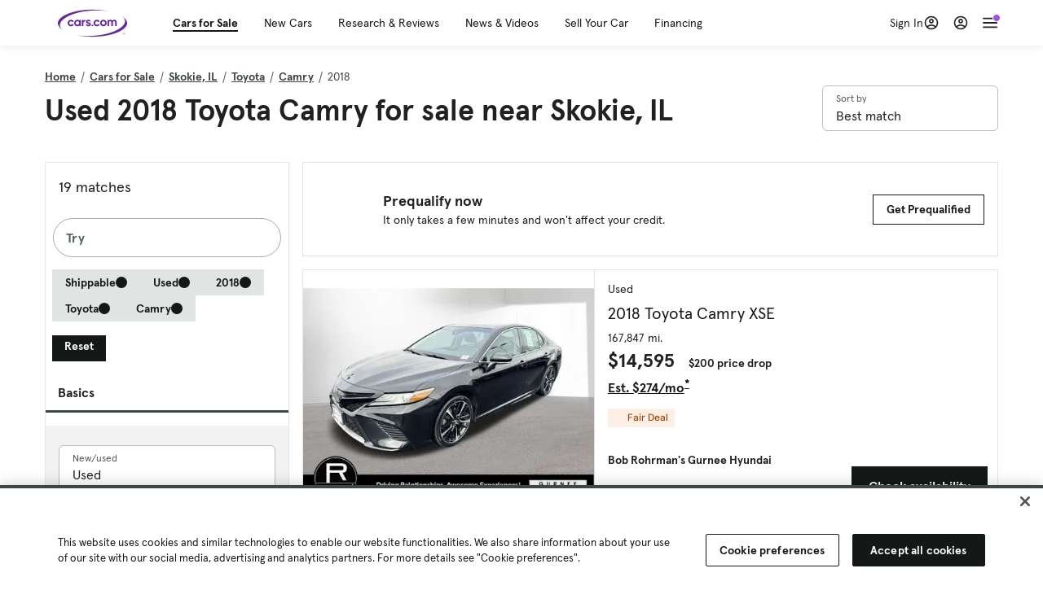

--- FILE ---
content_type: text/html; charset=utf-8
request_url: https://cars.qualtrics.com/jfe/form/SV_81Hx3Jkheo8zhmC
body_size: 19114
content:
<!DOCTYPE html>
<html class="JFEScope">
<head>
    <meta charset="UTF-8">
    <meta http-equiv="X-UA-Compatible" content="IE=edge">
    <meta name="apple-mobile-web-app-capable" content="yes">
    <meta name="mobile-web-app-capable" content="yes">
    <title>Qualtrics Survey | Qualtrics Experience Management</title>
    
        <link rel="dns-prefetch" href="//co1.qualtrics.com/WRQualtricsShared/">
        <link rel="preconnect" href="//co1.qualtrics.com/WRQualtricsShared/">
    
    <meta name="description" content="The most powerful, simple and trusted way to gather experience data. Start your journey to experience management and try a free account today.">
    <meta name="robots" content="noindex">
    <meta id="meta-viewport" name="viewport" content="width=device-width, initial-scale=1, minimum-scale=1, maximum-scale=2.5">
    <meta property="og:title" content="Qualtrics Survey | Qualtrics Experience Management">
    <meta property="og:description" content="The most powerful, simple and trusted way to gather experience data. Start your journey to experience management and try a free account today.">
    
        <meta property="og:image" content="https://cars.qualtrics.com/CP/Graphic.php?IM=IM_0ocZAgMDorIIuwJ">
    
    <script>(function(w) {
  'use strict';
  if (w.history && w.history.replaceState) {
    var path = w.location.pathname;
    var jfePathRegex = /^\/jfe\d+\//;

    if (jfePathRegex.test(path)) {
      w.history.replaceState(null, null, w.location.href.replace(path, path.replace(jfePathRegex, '/jfe/')));
    }
  }
})(window);
</script>
</head>
    <body id="SurveyEngineBody">
    <noscript><style>#pace{display: none;}</style><div style="padding:8px 15px;font-family:Helvetica,Arial,sans-serif;background:#fcc;border:1px solid #c55">Javascript is required to load this page.</div></noscript>
    
        <style type='text/css'>#pace{background:#fff;position:absolute;top:0;bottom:0;left:0;right:0;z-index:1}#pace::before{content:'';display:block;position:fixed;top:30%;right:50%;width:50px;height:50px;border:6px solid transparent;border-top-color:#0b6ed0;border-left-color:#0b6ed0;border-radius:80px;animation:q 1s linear infinite;margin:-33px -33px 0 0;box-sizing:border-box}@keyframes q{0%{transform:rotate(0)}100%{transform:rotate(360deg)}}
</style>
        <div id='pace'></div>
    
    <script type="text/javascript">
      window.QSettings = {
          
        jfeVersion: "769e2b61e097acbecfd853e4c1ac8e48a17561c3",
        publicPath: "/jfe/static/dist/",
        cbs: [], bootstrapSkin: null, ab: false,
        getPT: function(cb) {
          if (this.pt !== undefined) {
            cb(this.success, this.pt);
          } else {
            this.cbs.push(cb);
          }
        },
        setPT: function(s, pt) {
          this.success = s;
          this.pt = pt;
          if (this.cbs.length) {
            for (var i = 0; i < this.cbs.length; i++) {
              this.cbs[i](s, pt);
            }
          }
        }
      };
    </script>
    <div id="skinPrefetch" style="position: absolute; visibility: hidden" class="JFEContent SkinV2 webkit CSS3"></div>
    <script>(()=>{"use strict";var e,r,t,a,o,c={},n={};function d(e){var r=n[e];if(void 0!==r)return r.exports;var t=n[e]={id:e,loaded:!1,exports:{}};return c[e].call(t.exports,t,t.exports,d),t.loaded=!0,t.exports}d.m=c,e=[],d.O=(r,t,a,o)=>{if(!t){var c=1/0;for(l=0;l<e.length;l++){for(var[t,a,o]=e[l],n=!0,f=0;f<t.length;f++)(!1&o||c>=o)&&Object.keys(d.O).every(e=>d.O[e](t[f]))?t.splice(f--,1):(n=!1,o<c&&(c=o));if(n){e.splice(l--,1);var i=a();void 0!==i&&(r=i)}}return r}o=o||0;for(var l=e.length;l>0&&e[l-1][2]>o;l--)e[l]=e[l-1];e[l]=[t,a,o]},d.n=e=>{var r=e&&e.__esModule?()=>e.default:()=>e;return d.d(r,{a:r}),r},t=Object.getPrototypeOf?e=>Object.getPrototypeOf(e):e=>e.__proto__,d.t=function(e,a){if(1&a&&(e=this(e)),8&a)return e;if("object"==typeof e&&e){if(4&a&&e.__esModule)return e;if(16&a&&"function"==typeof e.then)return e}var o=Object.create(null);d.r(o);var c={};r=r||[null,t({}),t([]),t(t)];for(var n=2&a&&e;"object"==typeof n&&!~r.indexOf(n);n=t(n))Object.getOwnPropertyNames(n).forEach(r=>c[r]=()=>e[r]);return c.default=()=>e,d.d(o,c),o},d.d=(e,r)=>{for(var t in r)d.o(r,t)&&!d.o(e,t)&&Object.defineProperty(e,t,{enumerable:!0,get:r[t]})},d.f={},d.e=e=>Promise.all(Object.keys(d.f).reduce((r,t)=>(d.f[t](e,r),r),[])),d.u=e=>"c/"+{196:"vendors~recaptchav3",233:"db",438:"vendors~mockForm",821:"barrel-roll",905:"ss",939:"bf",1044:"matrix",1075:"mc",1192:"meta",1205:"timing",1365:"hmap",1543:"recaptchav3",1778:"slide",1801:"fade",2042:"jsApi",2091:"advance-button-template",2292:"hotspot",2436:"slider",2552:"vendors~scoring~cs~matrix",2562:"flip",2603:"mockForm",2801:"fancybox",3432:"mp",4522:"scoring",4863:"dd",5321:"vendors~mockForm~response-summary~fileupload",5330:"fileupload",5453:"default~cs~slider~ss",5674:"pgr",5957:"response-summary",6023:"vendors~fileupload",6198:"te",6218:"ro",6246:"focus-handler",6255:"captcha",6500:"default~hl~hotspot~matrix",6507:"prototype",7211:"sbs",7529:"cs",7685:"preview",7719:"default~hmap~pgr~ro~te~timing",8095:"default~cs~slider",8393:"draw",8606:"default~captcha~cs~db~dd~draw~fileupload~hmap~hl~hotspot~matrix~mc~meta~pgr~ro~sbs~slider~ss~te~timing",9679:"toc",9811:"hl"}[e]+"."+{196:"97848bc9e7c6051ecccc",233:"8ba9f6447cd314fbb68a",438:"53d5364f2fde015d63eb",821:"7889bb8e29b6573a7c1e",905:"351d3164dfd98410d564",939:"eec2597b947c36022f6d",1044:"d8d7465fc033fbb10620",1075:"86a63d9fd6b94fccd78b",1192:"2bda7fa2af76817782a5",1205:"e0a338ca75eae4b40cc1",1365:"b3a7378eb91cc2c32d41",1543:"c245bb2c6da0a1de2911",1778:"89aa23ad976cab36539d",1801:"8cb2d1667aca0bc1260e",2042:"c48c082656b18079aa7e",2091:"4f0959084e4a4a187d1d",2292:"14fd8d7b863312b03015",2436:"96ce9dfbc69cf4a6f014",2552:"7cd2196cef0e70bb9e8a",2562:"3266dde7e4660ffcef3a",2603:"c8f6cb94cd9e79b57383",2801:"685cee5836e319fa57a8",3432:"6ae4057caed354cea4bd",4522:"1beb1b30ccc2fa30924f",4863:"4a0994a3732ac4fec406",5321:"41b49ced3a7a9cce58ab",5330:"4e241617d0d8f9638bed",5453:"171b59120e19c43bc4c6",5674:"144a9eb1a74ebd10fb2f",5957:"18b07be3e10880ac7370",6023:"2f608006811a8be8971c",6198:"31e404ce9bb91ad2fdc1",6218:"3cb64ba46db80f90121a",6246:"ba7b22b6a40782e5e004",6255:"a511708ee09ee539c882",6500:"e988cfdc3a56d687c346",6507:"63afbf731c56ba97ae7b",7211:"2d043279f45787cdbc6a",7529:"6440499b8bf1aaf62693",7685:"1241170f420176c2c6ef",7719:"8714f0d6579c8e712177",8095:"3b318c0e91b8cce117d5",8393:"2a48f184a447969fff1f",8606:"017a626bdaafbf05c221",9679:"20b914cfa638dfe959cc",9811:"e3e744cd3ab59c8be98b"}[e]+".min.js",d.miniCssF=e=>"fancybox.0bb59945b9873f54214a.min.css",d.g=function(){if("object"==typeof globalThis)return globalThis;try{return this||new Function("return this")()}catch(e){if("object"==typeof window)return window}}(),d.o=(e,r)=>Object.prototype.hasOwnProperty.call(e,r),a={},o="javascriptformengine:",d.l=(e,r,t,c)=>{if(a[e])a[e].push(r);else{var n,f;if(void 0!==t)for(var i=document.getElementsByTagName("script"),l=0;l<i.length;l++){var b=i[l];if(b.getAttribute("src")==e||b.getAttribute("data-webpack")==o+t){n=b;break}}n||(f=!0,(n=document.createElement("script")).charset="utf-8",n.timeout=120,d.nc&&n.setAttribute("nonce",d.nc),n.setAttribute("data-webpack",o+t),n.src=e),a[e]=[r];var s=(r,t)=>{n.onerror=n.onload=null,clearTimeout(u);var o=a[e];if(delete a[e],n.parentNode&&n.parentNode.removeChild(n),o&&o.forEach(e=>e(t)),r)return r(t)},u=setTimeout(s.bind(null,void 0,{type:"timeout",target:n}),12e4);n.onerror=s.bind(null,n.onerror),n.onload=s.bind(null,n.onload),f&&document.head.appendChild(n)}},d.r=e=>{"undefined"!=typeof Symbol&&Symbol.toStringTag&&Object.defineProperty(e,Symbol.toStringTag,{value:"Module"}),Object.defineProperty(e,"__esModule",{value:!0})},d.nmd=e=>(e.paths=[],e.children||(e.children=[]),e),d.p="",(()=>{if("undefined"!=typeof document){var e=e=>new Promise((r,t)=>{var a=d.miniCssF(e),o=d.p+a;if(((e,r)=>{for(var t=document.getElementsByTagName("link"),a=0;a<t.length;a++){var o=(n=t[a]).getAttribute("data-href")||n.getAttribute("href");if("stylesheet"===n.rel&&(o===e||o===r))return n}var c=document.getElementsByTagName("style");for(a=0;a<c.length;a++){var n;if((o=(n=c[a]).getAttribute("data-href"))===e||o===r)return n}})(a,o))return r();((e,r,t,a,o)=>{var c=document.createElement("link");c.rel="stylesheet",c.type="text/css",d.nc&&(c.nonce=d.nc),c.onerror=c.onload=t=>{if(c.onerror=c.onload=null,"load"===t.type)a();else{var n=t&&t.type,d=t&&t.target&&t.target.href||r,f=new Error("Loading CSS chunk "+e+" failed.\n("+n+": "+d+")");f.name="ChunkLoadError",f.code="CSS_CHUNK_LOAD_FAILED",f.type=n,f.request=d,c.parentNode&&c.parentNode.removeChild(c),o(f)}},c.href=r,t?t.parentNode.insertBefore(c,t.nextSibling):document.head.appendChild(c)})(e,o,null,r,t)}),r={3454:0};d.f.miniCss=(t,a)=>{r[t]?a.push(r[t]):0!==r[t]&&{2801:1}[t]&&a.push(r[t]=e(t).then(()=>{r[t]=0},e=>{throw delete r[t],e}))}}})(),(()=>{var e={3454:0};d.f.j=(r,t)=>{var a=d.o(e,r)?e[r]:void 0;if(0!==a)if(a)t.push(a[2]);else if(3454!=r){var o=new Promise((t,o)=>a=e[r]=[t,o]);t.push(a[2]=o);var c=d.p+d.u(r),n=new Error;d.l(c,t=>{if(d.o(e,r)&&(0!==(a=e[r])&&(e[r]=void 0),a)){var o=t&&("load"===t.type?"missing":t.type),c=t&&t.target&&t.target.src;n.message="Loading chunk "+r+" failed.\n("+o+": "+c+")",n.name="ChunkLoadError",n.type=o,n.request=c,a[1](n)}},"chunk-"+r,r)}else e[r]=0},d.O.j=r=>0===e[r];var r=(r,t)=>{var a,o,[c,n,f]=t,i=0;if(c.some(r=>0!==e[r])){for(a in n)d.o(n,a)&&(d.m[a]=n[a]);if(f)var l=f(d)}for(r&&r(t);i<c.length;i++)o=c[i],d.o(e,o)&&e[o]&&e[o][0](),e[o]=0;return d.O(l)},t=self.webpackChunkjavascriptformengine=self.webpackChunkjavascriptformengine||[];t.forEach(r.bind(null,0)),t.push=r.bind(null,t.push.bind(t))})()})();</script>
    <script src="/jfe/static/dist/jfeLib.41e905943427321fa036.min.js" crossorigin="anonymous"></script>
    <script src="/jfe/static/dist/jfe.39be4855c331cd029895.min.js" crossorigin="anonymous"></script>


    <link href="/jfe/themes/templated-skins/qualtrics.2014:cars.9820517390:null/version-1765475774342-89bffa/stylesheet.css" rel="stylesheet"><link href="https://rsms.me/inter/inter.css" rel="stylesheet">

    <link id="rtlStyles" rel="stylesheet" type="text/css">
    <style id="customStyles"></style>

    <style>
      .JFEScope .questionFocused   .advanceButtonContainer {transition:opacity .3s!important;visibility:unset;opacity:1}
      .JFEScope .questionUnfocused .advanceButtonContainer, .advanceButtonContainer {transition:opacity .3s!important;visibility:hidden;opacity:0}
      .Skin .Bipolar .bipolar-mobile-header, .Skin .Bipolar .desktop .bipolar-mobile-header, .Skin .Bipolar .mobile .ColumnLabelHeader {display: none}

      /* Change color of question validation warnings */
      .Skin .ValidationError.Warn {color: #e9730c;}

      /* Hide mobile preview scrollbar for Chrome, Safari and Opera */
      html.MobilePreviewFrame::-webkit-scrollbar { display: none; }

      /* Hide mobile preview scrollbar for IE and Edge */
      html.MobilePreviewFrame { -ms-overflow-style: none; scrollbar-width: none; }
    </style>
    <style type="text/css">.accessibility-hidden{height:0;width:0;overflow:hidden;position:absolute;left:-999px}</style>
    <div id="polite-announcement" class="accessibility-hidden" aria-live="polite" aria-atomic="true"></div>
    <div id="assertive-announcement" class="accessibility-hidden" aria-live="assertive" role="alert" aria-atomic="true"></div>
    <script type="text/javascript">
      (function () {
        var o = {};
        try {
          Object.defineProperty(o,'compat',{value:true,writable:true,enumerable:true,configurable:true});
        } catch (e) {};
        if (o.compat !== true || document.addEventListener === undefined) {
          window.location.pathname = '/jfe/incompatibleBrowser';
        }

        var fv = document.createElement('link');
        fv.rel = 'apple-touch-icon';
        fv.href = "https://cars.qualtrics.com/CP/Graphic.php?IM=IM_eR3RqUaDkCmZcDb";
        document.getElementsByTagName('head')[0].appendChild(fv);
      })();
      QSettings.ab = false;
      document.title = "Qualtrics Survey | Qualtrics Experience Management";
      
      (function(s) {
        QSettings.bootstrapSkin = s;
        var sp = document.getElementById('skinPrefetch');
        if (sp) {
          sp.innerHTML = s;
        }
      })("<meta name=\"HandheldFriendly\" content=\"true\" />\n<meta name = \"viewport\" content = \"user-scalable = yes, maximum-scale=10, minimum-scale=1, initial-scale = 1, width = device-width\" />\n<div class='Skin'>\n\t<div id=\"Overlay\"></div>\n\t<div id=\"Wrapper\">\n\t\t\n\t\t<div class='SkinInner'>\n\t\t\t<div id='LogoContainer'>\n\t\t\t\t<div id='Logo'><img src=\"https://cars.qualtrics.com/CP/Graphic.php?IM=IM_4UzHhdp9et1Omp0\" /></div>\n\t\t\t</div>\n\t\t\t<div id='HeaderContainer'>\n\t\t\t\t<div id=\"BrandingHeader\"><script type=\"text/javascript\">\nQualtrics.SurveyEngine.addOnReady(function() {\njQuery('#Plug').attr('style', 'display:none !important');\n});\n<\/script></div>\n\t\t\t\t<div id='Header'>{~Header~}</div>\n\t\t\t</div>\n\t\t\t<div id='SkinContent'>\n\t\t\t\t<div id='Questions'>{~Question~}</div>\n\t\t\t\t<div id='Buttons'>{~Buttons~}</div>\n\t\t\t\t<div id='ProgressBar'>{~ProgressBar~}</div>\n\t\t\t</div>\n\t\t</div>\n\t\t<div id='Footer'>{~Footer~}</div>\n\t\t\n\t\t<div id='PushStickyFooter'></div>\n\t</div>\n\t<div id=\"Plug\" style=\"display:block !important;\"><a href=\"https://www.qualtrics.com/powered-by-qualtrics/?utm_source=internal%2Binitiatives&utm_medium=survey%2Bpowered%2Bby%2Bqualtrics&utm_content={~BrandID~}&utm_survey_id={~SurveyID~}\" target=\"_blank\" aria-label=\"{~PlugLabel~}\">{~Plug~}</a></div>\n</div>\n<script>Qualtrics.SurveyEngine.addOnload(Qualtrics.uniformLabelHeight);<\/script>\n\n<script>\n//TM6 Question Text Cell Padding\n\t//JFE\n\tPage.on('ready:imagesLoaded',function() {\n\t\tvar t = jQuery(\".QuestionText table\");\n\t  for (i=0; i<t.length; i++) {\n\t    if (t[i].cellPadding != undefined) {\n\t      var p = t[i].cellPadding + \"px\";\n\t      t.eq(i).find(\"th\").css(\"padding\",p);\n\t      t.eq(i).find(\"td\").css(\"padding\",p);\n\t    }\n\t  }\n\t});\n\t//SE\n\tjQuery(window).on('load',function() {\n\t\tif (jQuery(\"div\").hasClass(\"JFE\") == false) {\n\t    var t = jQuery(\".QuestionText table\");\n\t    for (i=0; i<t.length; i++) {\n\t      if (t[i].cellPadding != undefined) {\n\t        var p = t[i].cellPadding + \"px\";\n\t        t.eq(i).find(\"th\").css(\"padding\",p);\n\t        t.eq(i).find(\"td\").css(\"padding\",p);\n\t      }\n\t    }\n\t\t};\n\t});\n//TM21 iOS Text Box Width Fix\n//JFE\nPage.on('ready:imagesLoaded',function() {\n\tfunction isIE () {\n  \tvar myNav = navigator.userAgent.toLowerCase();\n  \treturn (myNav.indexOf('msie') != -1) ? parseInt(myNav.split('msie')[1]) : false;\n\t}\n\tif (!isIE()) {\n\t\tvar mq = window.matchMedia( \"(max-width: 480px)\" );\n\t\tif (mq.matches == true) {\n\t\t\tjQuery(\".Skin .MC .TextEntryBox\").css(\"width\",\"100%\");\n\t\t\tjQuery(\".Skin .TE .ESTB .InputText\").css(\"width\",\"100%\");\n\t\t\tjQuery(\".Skin .TE .FORM .InputText\").css(\"width\",\"100%\");\n\t\t\tjQuery(\".Skin .TE .ML .InputText\").css(\"width\",\"100%\");\n\t\t\tjQuery(\".Skin .TE .PW .InputText\").css(\"width\",\"100%\");\n\t\t\tjQuery(\".Skin .TE .SL .InputText\").css(\"width\",\"100%\");\n\t\t\tjQuery(\".Skin .TE .FollowUp .InputText\").css(\"width\",\"100%\");\n\t\t};\n\t};\n});\n//SE\njQuery(window).on('load',function() {\n\tfunction isIE () {\n  \tvar myNav = navigator.userAgent.toLowerCase();\n  \treturn (myNav.indexOf('msie') != -1) ? parseInt(myNav.split('msie')[1]) : false;\n\t}\n\tif (!isIE()) {\n\t\tvar mq = window.matchMedia( \"(max-width: 480px)\" );\n\t\tif (jQuery(\"div\").hasClass(\"JFE\") == false && mq.matches == true) {\n\t\t\tjQuery(\".Skin .MC .TextEntryBox\").css(\"width\",\"100%\");\n\t\t\tjQuery(\".Skin .TE .ESTB .InputText\").css(\"width\",\"100%\");\n\t\t\tjQuery(\".Skin .TE .FORM .InputText\").css(\"width\",\"100%\");\n\t\t\tjQuery(\".Skin .TE .ML .InputText\").css(\"width\",\"100%\");\n\t\t\tjQuery(\".Skin .TE .PW .InputText\").css(\"width\",\"100%\");\n\t\t\tjQuery(\".Skin .TE .SL .InputText\").css(\"width\",\"100%\");\n\t\t\tjQuery(\".Skin .TE .FollowUp .InputText\").css(\"width\",\"100%\");\n\t\t};\n\t};\n});\n<\/script>\n\n<style>.Skin .QuestionOuter.Matrix{max-width:1100px}</style>\n");
      
      
      (function() {
        var fv = document.createElement('link');
        fv.type = 'image/x-icon';
        fv.rel = 'icon';
        fv.href = "https://cars.qualtrics.com/CP/Graphic.php?IM=IM_bdYYI4BiyXYEhx3";
        document.getElementsByTagName('head')[0].appendChild(fv);
      }());
      
      
    </script>
        <script type="text/javascript">
          (function(appData) {
            if (appData && typeof appData === 'object' && '__jfefeRenderDocument' in appData) {
              var doc = appData.__jfefeRenderDocument

              if (doc === 'incompatible') {
                window.location = '/jfe/incompatibleBrowser';
                return
              }

              window.addEventListener('load', function() {
                // farewell jfe
                delete window.QSettings
                delete window.webpackJsonp
                delete window.jQuery
                delete window.ErrorWatcher
                delete window.onLoadCaptcha
                delete window.experimental
                delete window.Page

                var keys = Object.keys(window);
                for (let i in keys) {
                  var name = keys[i];
                  if (name.indexOf('jQuery') === 0) {
                    delete window[name];
                    break;
                  }
                }

                document.open();
                document.write(doc);
                document.close();
              })
            } else {
              // prevent document.write from replacing the entire page
              window.document.write = function() {
                log.error('document.write is not allowed and has been disabled.');
              };

              QSettings.setPT(true, appData);
            }
          })({"FormSessionID":"FS_1EtVlR1TESuUaHv","QuestionIDs":["QID1","QID2"],"QuestionDefinitions":{"QID1":{"DefaultChoices":false,"DataExportTag":"Q1","QuestionID":"QID1","QuestionType":"Meta","Selector":"Browser","Configuration":{"QuestionDescriptionOption":"UseText"},"Choices":{"1":{"Display":"Browser","TextEntry":1},"2":{"Display":"Version","TextEntry":1},"3":{"Display":"Operating System","TextEntry":1},"4":{"Display":"Screen Resolution","TextEntry":1},"5":{"Display":"Flash Version","TextEntry":1},"6":{"Display":"Java Support","TextEntry":1},"7":{"Display":"User Agent","TextEntry":1}},"Validation":"None","GradingData":[],"Language":{"EN":{"QuestionText":"Click to write the question text","Choices":{"1":{"Display":"Browser"},"2":{"Display":"Version"},"3":{"Display":"Operating System"},"4":{"Display":"Screen Resolution"},"5":{"Display":"Flash Version"},"6":{"Display":"Java Support"},"7":{"Display":"User Agent"}}}},"NextChoiceId":4,"NextAnswerId":1,"SurveyLanguage":"EN"},"QID2":{"DefaultChoices":false,"DataExportTag":"Q2","QuestionType":"MC","Selector":"SAVR","SubSelector":"TX","Configuration":{"QuestionDescriptionOption":"UseText"},"Choices":{"1":{"Display":"Experience using Cars.com"},"2":{"Display":"Receive assistance for trouble I am experiencing with the Cars.com site"},"3":{"Display":"Leave feedback for a dealership"},"4":{"Display":"Receive assistance for trouble I am experiencing with listing my vehicle for sale on Cars.com"},"5":{"Display":"Experience using Your Garage","DisplayLogic":{"0":{"0":{"LeftOperand":"Page","LogicType":"EmbeddedField","Operator":"Contains","RightOperand":"/your-garage","Type":"Expression"},"1":{"Conjuction":"Or","LeftOperand":"Page Referrer","LogicType":"EmbeddedField","Operator":"Contains","RightOperand":"/your-garage","Type":"Expression"},"Type":"If"},"Type":"BooleanExpression","inPage":false}},"6":{"Display":"Feature request"}},"ChoiceOrder":[1,"6","5",2,"4",3],"Validation":{"Settings":{"ForceResponse":"ON","ForceResponseType":"ON","Type":"None"}},"GradingData":[],"Language":{"EN":{"QuestionText":"What type of feedback would you like to provide?","Choices":{"1":{"Display":"Experience using Cars.com"},"2":{"Display":"Receive assistance for trouble I am experiencing with the Cars.com site"},"3":{"Display":"Leave feedback for a dealership"},"4":{"Display":"Receive assistance for trouble I am experiencing with listing my vehicle for sale on Cars.com"},"5":{"Display":"Experience using Your Garage"},"6":{"Display":"Feature request"}}}},"NextChoiceId":7,"NextAnswerId":1,"QuestionID":"QID2","DataVisibility":{"Private":false,"Hidden":false},"SurveyLanguage":"EN"}},"NextButton":null,"PreviousButton":false,"Count":2,"Skipped":0,"NotDisplayed":0,"LanguageSelector":null,"Messages":{"PoweredByQualtrics":"Powered by Qualtrics","PoweredByQualtricsLabel":"Powered by Qualtrics: Learn more about Qualtrics in a new tab","A11yNextPage":"You are on the next page","A11yPageLoaded":"Page Loaded","A11yPageLoading":"Page is loading","A11yPrevPage":"You are on the previous page","FailedToReachServer":"We were unable to connect to our servers. Please check your internet connection and try again.","ConnectionError":"Connection Error","IPDLError":"Sorry, an unexpected error occurred.","Retry":"Retry","Cancel":"Cancel","Language":"Language","Done":"Done","AutoAdvanceLabel":"or press Enter","DecimalSeparator":"Please exclude commas and if necessary use a point as a decimal separator.","IE11Body":"You are using an unsupported browser. Qualtrics surveys will no longer load in Internet Explorer 11 after March 15, 2024.","BipolarPreference":"Select this answer if you prefer %1 over %2 by %3 points.","BipolarNoPreference":"Select this answer if you have no preference between %1 and %2.","Blank":"Blank","CaptchaRequired":"Answering the captcha is required to proceed","MCMSB_Instructions":"To select multiple options in a row, click and drag your mouse or hold down Shift when selecting. To select non-sequential options, hold down Control (on a PC) or Command (on a Mac) when clicking. To deselect an option, hold down Control or Command and click on a selected option.","MLDND_Instructions":"Drag and drop each item from the list into a bucket.","PGR_Instructions":"Drag and drop items into groups. Within each group, rank items by dragging and dropping them into place.","ROSB_Instructions":"Select items and then rank them by clicking the arrows to move each item up and down."},"IsPageMessage":false,"ErrorCode":null,"PageMessageTranslations":{},"CurrentLanguage":"EN","FallbackLanguage":"EN","QuestionRuntimes":{"QID1":{"Highlight":false,"ID":"QID1","Type":"Meta","Selector":"Browser","SubSelector":null,"ErrorMsg":null,"TerminalAuthError":false,"Valid":false,"MobileFirst":false,"QuestionTypePluginProperties":null,"CurrentMultiPageQuestionIndex":0,"Displayed":true,"PreValidation":"None","IsAutoAuthFailure":false,"ErrorSeverity":null,"PDPErrorMsg":null,"PDPError":null,"QuestionText":"Click to write the question text","Choices":{"1":{"Display":"Browser"},"2":{"Display":"Version"},"3":{"Display":"Operating System"},"4":{"Display":"Screen Resolution"},"5":{"Display":"Flash Version"},"6":{"Display":"Java Support"},"7":{"Display":"User Agent"}},"WontBeDisplayedText":"This question will not be displayed to the recipient.","Active":true},"QID2":{"Highlight":false,"ID":"QID2","Type":"MC","Selector":"SAVR","SubSelector":"TX","ErrorMsg":null,"TerminalAuthError":false,"Valid":false,"MobileFirst":false,"QuestionTypePluginProperties":null,"CurrentMultiPageQuestionIndex":0,"Displayed":true,"PreValidation":{"Settings":{"ForceResponse":"ON","ForceResponseType":"ON","Type":"None"}},"Choices":{"1":{"ID":"1","RecodeValue":"1","VariableName":"1","Text":"","Display":"Experience using Cars.com","InputWidth":null,"Exclusive":false,"Selected":false,"Password":false,"TextEntry":false,"TextEntrySize":"Small","TextEntryLength":null,"InputHeight":null,"Error":null,"ErrorMsg":null,"PDPErrorMsg":null,"PDPError":null,"Displayed":true},"2":{"ID":"2","RecodeValue":"2","VariableName":"2","Text":"","Display":"Receive assistance for trouble I am experiencing with the Cars.com site","InputWidth":null,"Exclusive":false,"Selected":false,"Password":false,"TextEntry":false,"TextEntrySize":"Small","TextEntryLength":null,"InputHeight":null,"Error":null,"ErrorMsg":null,"PDPErrorMsg":null,"PDPError":null,"Displayed":true},"3":{"ID":"3","RecodeValue":"3","VariableName":"3","Text":"","Display":"Leave feedback for a dealership","InputWidth":null,"Exclusive":false,"Selected":false,"Password":false,"TextEntry":false,"TextEntrySize":"Small","TextEntryLength":null,"InputHeight":null,"Error":null,"ErrorMsg":null,"PDPErrorMsg":null,"PDPError":null,"Displayed":true},"4":{"ID":"4","RecodeValue":"4","VariableName":"4","Text":"","Display":"Receive assistance for trouble I am experiencing with listing my vehicle for sale on Cars.com","InputWidth":null,"Exclusive":false,"Selected":false,"Password":false,"TextEntry":false,"TextEntrySize":"Small","TextEntryLength":null,"InputHeight":null,"Error":null,"ErrorMsg":null,"PDPErrorMsg":null,"PDPError":null,"Displayed":true},"5":{"ID":"5","RecodeValue":"5","VariableName":"5","Text":"","Display":"Experience using Your Garage","InputWidth":null,"Exclusive":false,"Selected":false,"Password":false,"TextEntry":false,"TextEntrySize":"Small","TextEntryLength":null,"InputHeight":null,"Error":null,"ErrorMsg":null,"PDPErrorMsg":null,"PDPError":null,"Displayed":false},"6":{"ID":"6","RecodeValue":"6","VariableName":"6","Text":"","Display":"Feature request","InputWidth":null,"Exclusive":false,"Selected":false,"Password":false,"TextEntry":false,"TextEntrySize":"Small","TextEntryLength":null,"InputHeight":null,"Error":null,"ErrorMsg":null,"PDPErrorMsg":null,"PDPError":null,"Displayed":true}},"ChoiceOrder":["1","6","2","4","3"],"ChoiceTextPosition":"Left","Selected":null,"IsAutoAuthFailure":false,"ErrorSeverity":null,"PDPErrorMsg":null,"PDPError":null,"QuestionText":"What type of feedback would you like to provide?","ExistingChoices":{},"ProcessedDisplayChoiceOrder":["1","6","2","4","3"],"ChoiceOrderSetup":true,"Active":true}},"IsEOS":false,"FailedValidation":false,"PDPValidationFailureQuestionIDs":[],"BlockID":"BL_efZV8eIc4EQ2sv4","FormTitle":"Qualtrics Survey | Qualtrics Experience Management","SurveyMetaDescription":"The most powerful, simple and trusted way to gather experience data. Start your journey to experience management and try a free account today.","TableOfContents":null,"UseTableOfContents":false,"SM":{"BaseServiceURL":"https://cars.qualtrics.com","SurveyVersionID":"9223370314410068697","IsBrandEncrypted":false,"JFEVersionID":"03fe6757db2b5fa6b3fa7f1a6bef80a9295ac371","BrandDataCenterURL":"https://yul1.qualtrics.com","XSRFToken":"ntcoArtTk6yrBsyn20k7Pg","StartDate":"2026-01-25 10:08:33","StartDateRaw":1769335713819,"BrandID":"cars","SurveyID":"SV_81Hx3Jkheo8zhmC","BrowserName":"Chrome","BrowserVersion":"131.0.0.0","OS":"Macintosh","UserAgent":"Mozilla/5.0 (Macintosh; Intel Mac OS X 10_15_7) AppleWebKit/537.36 (KHTML, like Gecko) Chrome/131.0.0.0 Safari/537.36; ClaudeBot/1.0; +claudebot@anthropic.com)","LastUserAgent":"Mozilla/5.0 (Macintosh; Intel Mac OS X 10_15_7) AppleWebKit/537.36 (KHTML, like Gecko) Chrome/131.0.0.0 Safari/537.36; ClaudeBot/1.0; +claudebot@anthropic.com)","QueryString":"","IP":"18.227.183.135","URL":"https://cars.qualtrics.com/jfe/form/SV_81Hx3Jkheo8zhmC","BaseHostURL":"https://cars.qualtrics.com","ProxyURL":"https://cars.qualtrics.com/jfe/form/SV_81Hx3Jkheo8zhmC","JFEDataCenter":"jfe1","dataCenterPath":"jfe1","IsPreview":false,"LinkType":"anonymous","geoIPLocation":{"IPAddress":"18.227.183.135","City":"Columbus","CountryName":"United States","CountryCode":"US","Region":"OH","RegionName":"Ohio","PostalCode":"43215","Latitude":39.9625,"Longitude":-83.0061,"MetroCode":535,"Private":false},"geoIPV2Enabled":true,"EDFromRequest":[],"FormSessionID":"FS_1EtVlR1TESuUaHv"},"ED":{"SID":"SV_81Hx3Jkheo8zhmC","SurveyID":"SV_81Hx3Jkheo8zhmC","Q_URL":"https://cars.qualtrics.com/jfe/form/SV_81Hx3Jkheo8zhmC","UserAgent":"Mozilla/5.0 (Macintosh; Intel Mac OS X 10_15_7) AppleWebKit/537.36 (KHTML, like Gecko) Chrome/131.0.0.0 Safari/537.36; ClaudeBot/1.0; +claudebot@anthropic.com)","Q_CHL":"anonymous","Q_LastModified":1769099313,"Q_Language":"EN"},"PostToStartED":{},"FormRuntime":null,"RuntimePayload":"yYS+tIg4JYqgmwz/[base64]//47xMz5cxADVDOhPTxVQgQ5Hku/wU76+HWTaY2Q4Y/bskTu9Sl42h74appvo6JNBkflWHOBefYroAgPk5C1e9GY7HALQxX9njMd+Z71MzIeZ4A559M3NiI8DxmztH9l8YTzTQD46KtYkfcNwZPkFm0I0mxB9m5Myqv2tjqfGBqVV1wG0op/QRrSJNjwxLeSMtE+7lVbp8LCnctDmgT4Cn6MPR+aFec1BqJYBSUnhbjWro6d16y1edqjUp1WgGMO/OlZ1SVNToWgZKhuwTSLoxJoLpb5xsIWeMMIF+waNypyATotsAsMPLFIEnlPUg96T2a3nIYIp3DPvKU9SFqQzPGfm7iFPLN1AJnwI1MmTtZ5CC0mOmyezAZwFYmJfnt7NSlmWiJ4FeknUfOqh/zqKNMYYLn3mNsTVDMwtxsaTNsaXo3kJinbR7vfkazcvMDGvSaq3eSL+wMon1Phjzlhg+zZhQRk8dqxt2b2gCaCzBtMh08MkzMiPRRsagJLnBFvn69NB71swJ0pyPk/NlnK7Mk073qcyItrQYWXmtQfvmX2RHEdmU9penuJScL6nLe8/TBw2JHmfUVgNCoBxFPncY6v7VOvM9Jt0N2zrGb6uwq2l3u1sN7b3rwF81vTTM0dTw+UEePYMARajAKW3qrRuiBVADaZUHQNbSiuxr77OAdy6jS+jG556zTIJ9j7wVvdWioPMt1k4dfD01W9QUFDrXF0wJ0ur/LUe4pazWNgO0LLj/AxMLG6s/UoyN6UdjahJOjB+/F9PDS9LShvv45DY41bwI8SRTGe5UgE7LXqwaVJMtwmDP75KQZl3mEb57xCwzI0g7tjYv1rXS/oWnozqU/zbIoVGXfpqm71p1fNrX7kDDmdrjSk+lJgFmXPRhQoJqzRN8wrfmoFKijYwMLHjwOM2Xwsf/3ahS+Yhz9LduYLI9l8rD/Zk4ipsfDuszf4OEp0q0EPOVgbGTiWxn6K0+lGqI0GeEKPdR7juhGz7x7xzqYDuq0wkWMSdVhaHaXczTWFURdXeMstX71AnCKgbGu8nDbE9czeOGImBe5vco1Suv8kn9ihUuxBMafAZM6cXh2qDiIih2f1KIjy7BTPx6j+BCT3v5H/lCuTTbpML536d/vdjSIMJK0BN1HfAD5HwxX+Z1i03aiajWFKPSm9H/[base64]/rGH6IIqivIbhWj65T+ooW6OCy0ph/RJo8vJsy+NdjHtUucvm6fsHK9NzNgrvwOVu+0yGSmHh8ZaeMsFnKskTB4oEv4VcsnZLBavFAziNc4HKFWql/BjEH8efR59BBL5G34eub7Tvq4939H4FvIL4lNS9kOtRWkyWh6CLC+6iG5NhW2bHyXY2gndvESp2L9G7+MI/[base64]/8j5+h2bgFt6Fc3p8i/32o/LI4sLLGrVqXQKfM6zE2bPsGF67+Uv322AQF3Uohb+KSEFWc02jQ/KIN8wI/jIJMa8w2jz3tW2ENZgUJl2Yf80PGC9eDyQ5I7+iqzNZvrHg72WFTbDnS3fvXG3h1YhgtAptpDUR8y7NtkfUc9rF8u7l180wNeiALx06i2E720oOyF+EIbHxHTDQSzHtWPLiNVoQ4PPAE+E4DaV/RXCmmBbxrAk/tO8Kp2/oj1eV8Yk6T5NHFjHcBVoiX/QjC9ozgpB4drs+DMmq3AhV/IUwavBksybaYSUIkj8EWSs9hJUjMcCfhYphVznSTLhN4CJ0mMkvcnnAjaA+yJu0FUp2UkJaYkAyGFkkjfDHGdm5NxCI9waTuhFKeAK9Bya8hYsJ2S7lpyqskW4CrOyYJYTnu1/h6mJnConFULFyGJ8m8QnxXXch0xGc/RDW64eYAFbsQ+WnKWkIwtFtiU4ArV7IBcH0SMP3fQicaa7SBCqUZ8I9tvv+oYL3BIHtY2zacMRmMyWOdMSsnJ3Ebgc4rUuz2xCQYDQXYA7OUEUivIOHPnp3i3xwdZmkSJWInsuZAE/5bS1jMHVVSxyS7CPfCUwDk+49Jn+XZAVaDdhB8blChdJFhLMw+Db41glbCqiySLeK2e20JlfLhIbratb6pc7/s9Xui9pz2dhIpmibs1EH22itN+Dkpjvmbly+G50hZADl+dC920TPl7Z7I6Zj2PcZzTCLk55zPQ6EKkxCeT3EDYJhX93yEEvWXfyuleShRmEkVm5xVATVyfNN40lr93ZBOdAG7E4aqTVvS5cjka5F999Kto3wVI3qUbv0qNQ49rSCry45AEBWbL6WWHl/ebB9p37C1YkO7PYKrd0mmtgJwFxBFd7I+b13XXCMf5Wu7OT79XsngbKvEGwzXvfqKzC/tmCG9lLAnum0NpFMh5UmT9FBYcSnpzqK+4q2ipWVElYfj7E2T9oK8c7QiyT5w47XA0xkhk4+s4+RdXb+aLBW7N8yGqzOp8f2wN6jx/T2mF9eVajCpuLbqDD6kx39uprLXZhismqqP7R5Gf4CTK55UbL+7buhvGuGPvHpzTLujV719DDxiazqQ27lQvlgXFhBc87w4nNo+Po7wd1rLzPMR3FTCBnUN+td2G6tPAV7zhAbTTEZn09X7tL2mp1/Vs5vVVCDZ1xeu5wKFXBYAqBsP1SlvgC8N4Nedt4qADNkntCArojCsLFJvts92m8O3TudGtUHnxOWIlWr/BolGWH5qMXmbxXpHo96Z6oFAuzUt4NvLMiDaakdV4YGszinzzJAO8ofc5COf1Y6RP9pYbR6yXQhOX14DCO59iHVf6fFp3oU3fwWav74wyjPxnTM3e8xL8KFDftIJ66G4GF37VBeLMfXxmfmXp/gSZJd4fR8LPCgf2tlAN1c/kl/HdWc+rOZGflLZQ7qmFCyYlytZrHnUEFEdRoH/+cQs5+eT/pVBox20PUXf6PlvuEWyDuYyYsgFqjxua4QXCmIj0JLMy+bDSMCvo+ilA7mThiuFQmAqG5iAM8h1MyY3ss7LF6xaOIZg8CK+T0vzKITCtPRzg2HgacMGbeycLknAMUV2xwDYIXxxJpMrOQ1CkrdF2Ve4wslpNwvnydfmRvNjXErAWJscll7QUYJM/2FN417QfeMdPvnszgWKrJCyCyqyeEVMtcSjcS3L2zMZcsvf9nABjLfyu+XN1R44bnf7ouH6OYLmZch8AQP50BnNURuvAOx7r6HQnrXPPD/+8XE5d2yhnOp5Wk0skwtMrmi60jlsrEMku6p4brXGcBuOx8PbweulK3MM+m/+xo3ii9zrCGm0cbQIjk5Vrh2HADXuo1M2tUpC9SU+t3mwErsvs0cHky31wtBBXDE1fqwEuLRYlm4d4HHNw6jTxBWQlTkV7f+G1lWBbBnTOQmmuI1vpQk3/qoaXxqjPC+Gs93jiWxWFHK01QaeOn5fPAlJo59by/rrArN1XrRLG2mnq0d8phm8VjWHNid4rYFx+yi7MyvdyFsz5cm7ZiPO1W0k36c/x7DC9Ibyl9BwW6gnXuLjXIorEki/9i/rOa77qt4vgGj02L/xuyfEsw9+7+JzG2JRDAGHuFYG5CnpkQ2Z1JWmAvNFWfeXcFGJm4EPGjiWcgGPuuUuAPImnGtS87kP3VPJYXJdMiMfnKR/BLbhPuq7yYQqybfyFWflAMhi8CYrzuy34xPojahOlPKkUpAdVCRGgj2UtXcJpU5bejg7y0rQCtZ47n2D1PhJCz8Ne9tuHoeKV3vKNgFA6FQmlWhdLnfMergq3eG7mj6oAoGomwwS/0YSTL7HI1Y2COjgclcH0juxShSV25wGaRa5ZoexL+NNjIBSkLSYVRkPa5br7hec2ZTgW1NxHrO2vYjQWvVyr0b36BLqp0zaxP+G6oT7FMTbBgWQ2Vv4b6YNt1JMONFcuCeYoyy4wzLvtbBM8SGYsAAuqTaoCLc/Yx1XkSDAU3clrYAt2EGuAA9sGfv4ymJ/Y2DqvFWwuzZvsrOkbQZkW+RNUio6CmbvW/0s/uJ4jmPeRug0nnQQYLcNJ61a0Xsg4ZW5EV8VOlIgTZlQ13tkQmAls+X42R03/VMyk6/k5LtUKh26mvl3hsUsFfWUiK6yfA9M/gY/PI8rbz66Db6hWA3bPmYv6r9Y12FcjgW7V3oHtvKQW0IlyC9q5Phthg3TNBBsUnOiZJqUR42hDD5SHURkqyQ6YIKxRQDu1xX/ZUKEoyXAqfGk1KGgdNE41MyUM1yP9bzfn3+7EojvUMUISScQTwVSSasa4IBYiGK8MCbNct+HKoSVE1i2JQQIShgj7Xgzqc7KK56Zl7sv9Ss4z0q/VKzwNqfu6Ws2BE+a1DXLGt8tvVMKO0ydfDejQicK34e1bS4x08tSxmfXbd5eDxEkMjeH1uSQJ5x8i6haztrfwDcOoEeXVeOS62NucHysiBz0u4XZAgxSymdKZmEwqgNkjChYdpCZtVbHh/yDOo8bUQ8c/RxjWZJaFu1O3udUSyLhEAi+50HmX6JsEQThKpr4tuXGF9R5ebPvaL0xnTF6NCaED8Gt1wmVcQL68G20waiARp3p6BgmX5QYnGSwS/[base64]/9ESyIduo6tCAu3bt2XtTeOJSovaO9YALILis9sSSgOd3lDHNZhIVXCf6Ei9/GFdrHOCFJP4LvCRwUCWumAHOmPAVFBm8lL0Tj7hXMsRjKCSIcTwx4Su5k6yXBJSmUQ1FxrSMA03HtCPMNhdcPp4AGTzsrPW1nN7baBNCHxJXUDpT4GexAGNI2ty22xF/ER4KNVzKJfSzz28EjfpYFyu4t3T0LbJDdx1PSrGmKgjY9b+1Oe5wEQYNywlhu0MffFeW9Agrn+BZaCIfYMU9C2buCvnxc5O1FyPl/M269JyKZaXBHOellHVD6/O0iI+Dh/q1RmkeCjATWNnhZXbQjc5CK1g8K78jMzsFSU5OYxKpf1EFr93kQilXa//zMcCntNMkvxbm1niO9xlOf8T5ZufTzdoS4/XCWpKIQjbCn0HGUrR+c4KqDfyAWdpcgqwj+0LDk5S6PqPlXxWzuSm7BK0d3mtUhAl7j8Ayi40wdkKMQ1JUxeAEbyFeEoBEOQBP7sT+CCc2zOu0H3i31fiAnQisy/6dwXp6KRQjFWP3Ki9/DU58v9GgAg3/9SL8UYvLwt+R20PS1uT5uM0Su0mFW8MDgR0/K9yMBHT9GS/WBa7z/yEQt3dKj5kkpJj9rEW52S4WGMmH5p5uB2b7a84jOabU24QH2Sfjr17YV5Ze6kMlnLsTn41kNx8klLP128ogqpjixcw9ob8VlZdaSuIVCJHn0z3p7uHEa94/OJA84HX9s8xh7K1jqTZ2mk63BYhRISQVFUFCk/k2lEs+THhOTLPCNEJuVAuEXKwPSKWZKlLkD+c67h8QM11YlOXc35KXyWdFzHb/Vc/YS2vAM+siR34IqMIdLAzjz15EwBLppr+A056RDZUfMbjo4BgdWDkgG6B/QjIwRu49O/ExnstRHWVoG9Jyzf1uQpz+1OBopQodra/[base64]/W8eLK0xcjLC4T4nVr5/zZwDJXF9e2iRPx9ptj1au6t2avtU21F6SI7+Fskk8tovRTg2ejlO8suHEK8ULqP4UXcscQf1yPtR8hLIvRQej7pB0nM+1Y81avARENLnYAvfz9NFug6fsgy+XL9uoSnfWJ/nHwm+SJlovpWCFNhvZ8IKTHtTSwtWX0evDrpkS/PV3h/YL7DNTg9cLk6KkkT9XpHsF8YI2JpqEDxSQLtJpM6VJP9mvGw/nRwryKbm3OF5/sK0slaSp3OJ3L0IwqzOewHfLxnsQuTRJvHxRUEJhyN8iYk2iQs+01iUwllLu0MJvunZh1EFE9sFHFR4ZLN0RvQc+mXfBwlm0lO1HIZFdGkZtwPFONqwyUuURuieAUfaG/FzR88EB6srE0i7Gh1loy45Q9HK9pd0w4YxxFzyI4Sx6vLOIWeV9rTeBbXVh/DdJ7mZjdTAiLrJp3H7pVGHZPiRQ/10Aj5NKKGSS1HtRyg27pPCmR9LsJDK2XHoe2xA+J6uJvZbnvYXRH/kFFP8kT5AZ9cP0Wxbv8W9teThF0oTGteW/H9mRxubiobbwkYXw9SchvMdhyw8odlxrQu36k3MwaOdo8efk61EiJf3abKowyzw/kr9M+eb+ZbvnKlHSJALf8rneG9xYXaynmgfSMgcGZasQp0Wlp9b2o4mJgtw5fsVElrCcgCwYC5HQ/4ec4qshNcnNfFaV1EuhM52D3FuE/pfoRyXpms33AHLE1AfzR1zhftPhHScGgiiOCxFkAno60fKeLbYXPTtLE1xkJzGMdw4FimLA5OS+tWL48Mk48VKxzxcoquNoPgT14GFK1APu/53iE8Hx5tt5GjOxQ4exx9NOV+RUVXtLG60QtsMpUXb1683eQjdDk07ukBrYc8IoRb9uGlMMmSdInYhVi+JC9uusNsyQolhRfy2sOy+mtpXXG1qtSzX4fFPbzlxMQs9WG57KH6D6RZMjpP7fjQxgbf48WO9VxELi1XVsGxwz9rYojA==","TransactionID":1,"ReplacesOutdated":false,"EOSRedirectURL":null,"RedirectURL":null,"SaveOnPageUnload":true,"ProgressPercent":0,"ProgressBarText":"Survey Completion","ProgressAccessibleText":"Current Progress","FormOptions":{"BackButton":false,"SaveAndContinue":true,"SurveyProtection":"PublicSurvey","NoIndex":"Yes","SecureResponseFiles":true,"SurveyExpiration":"None","SurveyTermination":"DisplayMessage","Header":"<script>\n    jQuery(\".AdvanceButton\").hide();\n    <\/script>","Footer":"","ProgressBarDisplay":"None","PartialData":"+2 days","PreviousButton":{"Display":"Previous"},"NextButton":{"Display":"Next"},"SurveyTitle":"Qualtrics Survey | Qualtrics Experience Management","SkinLibrary":"cars","SkinType":"templated","Skin":"qualtrics.2014:cars.9820517390:null","NewScoring":1,"EOSMessage":"MS_eQJU8qmoIbhUiJ8","ShowExportTags":false,"CollectGeoLocation":false,"SurveyMetaDescription":"The most powerful, simple and trusted way to gather experience data. Start your journey to experience management and try a free account today.","PasswordProtection":"No","AnonymizeResponse":"No","RefererCheck":"No","ConfirmStart":false,"AutoConfirmStart":false,"ResponseSummary":"No","EOSMessageLibrary":"UR_abLyykajozQA1eJ","EOSRedirectURL":"http://","EmailThankYou":false,"ThankYouEmailMessageLibrary":null,"ThankYouEmailMessage":null,"InactiveSurvey":"DefaultMessage","PartialDeletion":null,"PartialDataCloseAfter":"LastActivity","AvailableLanguages":{"EN":[]},"CustomStyles":{"customCSS":".Skin { \n  font-family: \"Inter var\", Helvetica, Arial, sans-serif; \n}\n\n@supports (font-variation-settings: normal) {\n  .Skin { \n    font-family: \"Inter var alt\", Helvetica, Arial, sans-serif; \n  }\n}"},"Autoadvance":true,"ExternalCSS":"https://rsms.me/inter/inter.css","AutoadvanceHideButton":false,"AutoadvancePages":true,"ProtectSelectionIds":true,"headerMid":"","SurveyName":"Feedback - Responsive","SurveyLanguage":"EN","ActiveResponseSet":"RS_3I9aqL70DKui23k","SurveyStartDate":"0000-00-00 00:00:00","SurveyExpirationDate":"0000-00-00 00:00:00","SurveyCreationDate":"2022-03-18 21:16:16","SkinOptions":{"Version":3,"AnyDeviceSupport":true,"Icons":{"favicon":"https://cars.qualtrics.com/CP/Graphic.php?IM=IM_bdYYI4BiyXYEhx3","appleTouchIcon":"https://cars.qualtrics.com/CP/Graphic.php?IM=IM_eR3RqUaDkCmZcDb","ogImage":"https://cars.qualtrics.com/CP/Graphic.php?IM=IM_0ocZAgMDorIIuwJ"},"BrandingOnly":{"header":"<script type=\"text/javascript\">\nQualtrics.SurveyEngine.addOnReady(function() {\njQuery('#Plug').attr('style', 'display:none !important');\n});\n<\/script>","footer":"","css":".Skin .QuestionOuter.Matrix{max-width:1100px}","html":""},"ProgressBarPosition":"bottom","Logo":"https://cars.qualtrics.com/CP/Graphic.php?IM=IM_4UzHhdp9et1Omp0","LogoPosition":"center","LogoBanner":false,"QuestionsContainer":false,"QuestionDisplayWidth":"default","MCButtonChoices":false,"NPSMobileVertical":false,"HideRequiredAsterisk":false,"LayoutSpacing":0,"FallbackSkin":false},"SkinBaseCss":"/jfe/themes/templated-skins/qualtrics.2014:cars.9820517390:null/version-1765475774342-89bffa/stylesheet.css","PageTransition":"None","Favicon":"https://cars.qualtrics.com/brand-management/brand-assets/cars/favicon.ico","CustomLanguages":null,"SurveyTimezone":"America/Chicago","LinkType":"anonymous","Language":"EN","Languages":null,"DefaultLanguages":{"AR":"العربية","ASM":"অসমীয়া","AZ-AZ":"Azərbaycan dili","BEL":"Беларуская","BG":"Български","BS":"Bosanski","BN":"বাংলা","CA":"Català","CEB":"Bisaya","CKB":"كوردي","CS":"Čeština","CY":"Cymraeg","DA":"Dansk","DE":"Deutsch","EL":"Ελληνικά","EN":"English","EN-GB":"English (United Kingdom)","EN_GB":"English (Great Britain)","EO":"Esperanto","ES":"Español (América Latina)","ES-ES":"Español","ET":"Eesti","FA":"فارسی","FI":"Suomi","FR":"Français","FR-CA":"Français (Canada)","GU":"ગુજરાતી ","HE":"עברית","HI":"हिन्दी","HIL":"Hiligaynon","HR":"Hrvatski","HU":"Magyar","HYE":"Հայերեն","ID":"Bahasa Indonesia","ISL":"Íslenska","IT":"Italiano","JA":"日本語","KAN":"ಕನ್ನಡ","KAT":"ქართული","KAZ":"Қазақ","KM":"ភាសាខ្មែរ","KO":"한국어","LV":"Latviešu","LT":"Lietuvių","MAL":"മലയാളം","MAR":"मराठी","MK":"Mакедонски","MN":"Монгол","MS":"Bahasa Malaysia","MY":"မြန်မာဘာသာ","NE":"नेपाली","NL":"Nederlands","NO":"Norsk","ORI":"ଓଡ଼ିଆ ଭାଷା","PA-IN":"ਪੰਜਾਬੀ (ਗੁਰਮੁਖੀ)","PL":"Polski","PT":"Português","PT-BR":"Português (Brasil)","RI-GI":"Rigi","RO":"Română","RU":"Русский","SIN":"සිංහල","SK":"Slovenčina","SL":"Slovenščina","SO":"Somali","SQI":"Shqip","SR":"Srpski","SR-ME":"Crnogorski","SV":"Svenska","SW":"Kiswahili","TA":"தமிழ்","TEL":"తెలుగు","TGL":"Tagalog","TH":"ภาษาไทย","TR":"Tϋrkçe","UK":"Українська","UR":"اردو","VI":"Tiếng Việt","ZH-S":"简体中文","ZH-T":"繁體中文","Q_DEV":"Developer"},"ThemeURL":"//co1.qualtrics.com/WRQualtricsShared/"},"Header":"<script>\n    jQuery(\".AdvanceButton\").hide();\n    <\/script>","HeaderMessages":{},"Footer":"","FooterMessages":{},"HasJavaScript":true,"IsSystemMessage":false,"FeatureFlags":{"LogAllRumMetrics":false,"STX_HubRace":false,"STS_SpokeHubRoutingSim":false,"makeStartRequest":false,"verboseFrontendLogs":false,"JFE_BlockPrototypeJS":false},"TransformData":{},"AllowJavaScript":true,"TOCWarnPrevious":false,"NextButtonAriaLabel":"Next","PreviousButtonAriaLabel":"Previous","BrandType":"Corporate","TranslationUnavailable":false,"FilteredEDKeys":[],"CookieActions":{"Set":[],"Clear":[]}})
        </script>
    </body>
</html>


--- FILE ---
content_type: application/javascript
request_url: https://www.cars.com/USkRRX/X/y/PLT1cVF6lRm4/rEESfX0wDfmSzX7GYS/URFBPSwC/RwEDWk/QMHR4B
body_size: 179327
content:
(function(){if(typeof Array.prototype.entries!=='function'){Object.defineProperty(Array.prototype,'entries',{value:function(){var index=0;const array=this;return {next:function(){if(index<array.length){return {value:[index,array[index++]],done:false};}else{return {done:true};}},[Symbol.iterator]:function(){return this;}};},writable:true,configurable:true});}}());(function(){cW();wtk();zBk();var Rn=function(ct,Nn){return ct*Nn;};var Th=function(){var tA;if(typeof gW["window"]["XMLHttpRequest"]!=='undefined'){tA=new (gW["window"]["XMLHttpRequest"])();}else if(typeof gW["window"]["XDomainRequest"]!=='undefined'){tA=new (gW["window"]["XDomainRequest"])();tA["onload"]=function(){this["readyState"]=4;if(this["onreadystatechange"] instanceof gW["Function"])this["onreadystatechange"]();};}else{tA=new (gW["window"]["ActiveXObject"])('Microsoft.XMLHTTP');}if(typeof tA["withCredentials"]!=='undefined'){tA["withCredentials"]=true;}return tA;};var WU=function(){return ["\x6c\x65\x6e\x67\x74\x68","\x41\x72\x72\x61\x79","\x63\x6f\x6e\x73\x74\x72\x75\x63\x74\x6f\x72","\x6e\x75\x6d\x62\x65\x72"];};var Y5=function(l1){if(l1===undefined||l1==null){return 0;}var CY=l1["replace"](/[\w\s]/gi,'');return CY["length"];};var lc=function(){return Pt.apply(this,[tN,arguments]);};var pF=function(Bt,zY){return Bt/zY;};var GY=function(Up){var qJ='';for(var Iv=0;Iv<Up["length"];Iv++){qJ+=Up[Iv]["toString"](16)["length"]===2?Up[Iv]["toString"](16):"0"["concat"](Up[Iv]["toString"](16));}return qJ;};var SF=function(AY,JY){return AY&JY;};var sh=function(){Lp=["\x6c\x65\x6e\x67\x74\x68","\x41\x72\x72\x61\x79","\x63\x6f\x6e\x73\x74\x72\x75\x63\x74\x6f\x72","\x6e\x75\x6d\x62\x65\x72"];};var B5=function(x5){var GB=x5[0]-x5[1];var RF=x5[2]-x5[3];var KP=x5[4]-x5[5];var EA=gW["Math"]["sqrt"](GB*GB+RF*RF+KP*KP);return gW["Math"]["floor"](EA);};var q1=function(hh){return ~hh;};var Lt=function SB(gp,HV){'use strict';var fP=SB;switch(gp){case fN:{hp.push(X5);throw new (gW[jV()[vY(SU)].apply(null,[rQ,DY,sp])])(Xn(typeof Hp()[cV(dh)],ln('',[][[]]))?Hp()[cV(LV)](Ec,zE,CA):Hp()[cV(Xh)](KF,Wp,lR));}break;case lW:{var BF={};var Pc={};hp.push(Vc);try{var ng=hp.length;var pA=Y1(Y1(SG));var lP=new (gW[jV()[vY(VU)](wL,zp,vU)])(m1,m1)[NA()[QV(tp)](nF,Tc,FN,pg)](Cp()[nh(ZR)](nr,x1,U1));var EJ=lP[Hp()[cV(Nv)].apply(null,[PA,pb,zh])](rJ()[PP(GR)](U1,zK));var Pv=lP[rJ()[PP(Nv)](RV,Fx)](EJ[jV()[vY(D5)].call(null,BG,WV,Y1({}))]);var mB=lP[rJ()[PP(Nv)](RV,Fx)](EJ[jV()[vY(nF)](vj,LJ,WB)]);BF=jF(sL,[jB()[MU(WB)](rk,Uv,Ec,rt,tF),Pv,Hp()[cV(MA)].call(null,xc,QG,Mn),mB]);var Mt=new (gW[jV()[vY(VU)](wL,zp,N1)])(xA[RV],m1)[NA()[QV(tp)].apply(null,[LJ,Tc,FN,vU])](rJ()[PP(Xt)].call(null,jn,wx));var W1=Mt[Hp()[cV(Nv)](Ep,pb,zh)](rJ()[PP(GR)](U1,zK));var mn=Mt[rJ()[PP(Nv)](RV,Fx)](W1[jV()[vY(D5)](BG,WV,cB)]);var Yp=Mt[Xn(typeof rJ()[PP(ZR)],ln([],[][[]]))?rJ()[PP(Nv)](RV,Fx):rJ()[PP(Uv)](J1,jU)](W1[Xn(typeof jV()[vY(DY)],ln('',[][[]]))?jV()[vY(nF)].call(null,vj,LJ,hv):jV()[vY(gU)](JA,q5,Xh)]);Pc=jF(sL,[jV()[vY(lh)].apply(null,[RK,SV,Xh]),mn,Xn(typeof NA()[QV(Xt)],'undefined')?NA()[QV(U1)].apply(null,[Nv,nn,rb,qn]):NA()[QV(LJ)].call(null,Y1(Y1([])),Jg,J1,xc),Yp]);}finally{hp.splice(wc(ng,RV),Infinity,Vc);var vB;return vB=jF(sL,[RR(typeof Cp()[nh(rt)],'undefined')?Cp()[nh(DF)].apply(null,[cR,DF,z5]):Cp()[nh(Ov)].call(null,r5,LV,tp),BF[jB()[MU(WB)](rk,Uv,LJ,z5,tF)]||null,SP()[BP(Pn)].call(null,JK,PF,TR),BF[RR(typeof Hp()[cV(mU)],'undefined')?Hp()[cV(Xh)].call(null,Uv,DU,tg):Hp()[cV(MA)](Y1(Y1([])),QG,Mn)]||null,SP()[BP(Jh)](PC,NR,RV),Pc[jV()[vY(lh)](RK,SV,PA)]||null,SP()[BP(Zc)](XA,Zv,bt),Pc[NA()[QV(U1)](hA,nn,rb,Xt)]||null]),hp.pop(),vB;}hp.pop();}break;case jM:{hp.push(XY);var B1=gW[Hp()[cV(nn)](GR,Gj,nF)][TA()[I5(WB)].call(null,ZP,gU,xU,YP)]?RV:m1;var qc=gW[Hp()[cV(nn)].apply(null,[tp,Gj,nF])][Cp()[nh(UR)](RW,pU,Av)]?RV:m1;var Ln=gW[Hp()[cV(nn)].apply(null,[pg,Gj,nF])][rJ()[PP(UR)].apply(null,[QJ,Yc])]?RV:m1;var FB=gW[Hp()[cV(nn)].call(null,Yn,Gj,nF)][NA()[QV(jJ)](m1,On,WN,Y1({}))]?RV:m1;var Jt=gW[Hp()[cV(nn)](p5,Gj,nF)][jB()[MU(NJ)](Jn,qP,cc,bt,Gt)]?RV:m1;var Zt=gW[Hp()[cV(nn)].apply(null,[z5,Gj,nF])][Xn(typeof jV()[vY(WB)],ln([],[][[]]))?jV()[vY(LV)](jk,bt,VU):jV()[vY(gU)].apply(null,[nB,U1,Y1(m1)])]?xA[WB]:m1;var G1=gW[RR(typeof Hp()[cV(zh)],'undefined')?Hp()[cV(Xh)].call(null,dA,jc,Wc):Hp()[cV(nn)].call(null,cc,Gj,nF)][Xn(typeof jV()[vY(PF)],ln([],[][[]]))?jV()[vY(Ov)](GS,Xg,Uv):jV()[vY(gU)](Sc,Et,WA)]?xA[WB]:m1;var Uz=gW[Hp()[cV(nn)](sp,Gj,nF)][jV()[vY(CI)](kQ,mU,PA)]?RV:m1;var YI=gW[Hp()[cV(nn)](tI,Gj,nF)][Cp()[nh(pg)](Es,x9,Zw)]?RV:m1;var Rq=gW[Z8()[E4(N1)](Uv,U6,L0,Cz,Yd,bt)][jV()[vY(RV)](EK,SU,Y1(Y1([])))].bind?RV:m1;var hz=gW[Hp()[cV(nn)].call(null,Ep,Gj,nF)][Cp()[nh(G6)].apply(null,[FS,x1,qf])]?xA[WB]:m1;var Cw=gW[Hp()[cV(nn)](WV,Gj,nF)][Cp()[nh(j6)](T9,S4,b8)]?xA[WB]:m1;var Tw;var V2;try{var M3=hp.length;var Ww=Y1(Fr);Tw=gW[Hp()[cV(nn)](tF,Gj,nF)][rJ()[PP(wJ)].call(null,Xh,DU)]?RV:m1;}catch(bq){hp.splice(wc(M3,RV),Infinity,XY);Tw=m1;}try{var SH=hp.length;var BH=Y1(Y1(SG));V2=gW[Hp()[cV(nn)](B8,Gj,nF)][Cp()[nh(X4)].call(null,Ok,PF,sp)]?RV:m1;}catch(s9){hp.splice(wc(SH,RV),Infinity,XY);V2=xA[RV];}var ld;return hp.pop(),ld=ln(ln(ln(ln(ln(ln(ln(ln(ln(ln(ln(ln(ln(B1,Zs(qc,RV)),Zs(Ln,tF)),Zs(FB,Ec)),Zs(Jt,LJ)),Zs(Zt,xc)),Zs(G1,Uv)),Zs(Uz,xA[qf])),Zs(Tw,bt)),Zs(V2,nn)),Zs(YI,x9)),Zs(Rq,Xh)),Zs(hz,SU)),Zs(Cw,Gt)),ld;}break;case C:{hp.push(T8);gW[jV()[vY(GR)].apply(null,[f8,HI,M9])](function(){return SB.apply(this,[dQ,arguments]);},xA[cc]);hp.pop();}break;case wN:{var Us=HV[SG];var pz=HV[Fr];hp.push(Pm);var Ed=Ym(null,Us)?null:Jw(NA()[QV(sp)](jn,WA,kW,HI),typeof gW[Cp()[nh(SU)].apply(null,[cI,pg,KF])])&&Us[gW[RR(typeof Cp()[nh(Wd)],ln('',[][[]]))?Cp()[nh(DF)](T9,j7,P3):Cp()[nh(SU)].call(null,cI,Y1(Y1([])),KF)][rJ()[PP(WV)](Ep,JM)]]||Us[SP()[BP(N1)].call(null,Vc,LV,tp)];if(Jw(null,Ed)){var g6,Ud,cq,zs,d6=[],l8=Y1(m1),Of=Y1(RV);try{var bO=hp.length;var Zd=Y1({});if(cq=(Ed=Ed.call(Us))[RR(typeof Cp()[nh(G3)],'undefined')?Cp()[nh(DF)].apply(null,[N4,WO,Id]):Cp()[nh(rt)].call(null,Mq,Zw,Z9)],RR(m1,pz)){if(Xn(gW[Xn(typeof Hp()[cV(Dq)],'undefined')?Hp()[cV(Gt)](Y1(Y1([])),Bf,HI):Hp()[cV(Xh)].apply(null,[SU,JI,Mf])](Ed),Ed)){Zd=Y1(Y1(Fr));return;}l8=Y1(RV);}else for(;Y1(l8=(g6=cq.call(Ed))[Cp()[nh(Sw)](jk,mU,Xh)])&&(d6[Hp()[cV(RV)].call(null,U1,nz,hv)](g6[Z8()[E4(m1)].call(null,x9,Y1(Y1(RV)),n4,q4,qn,xc)]),Xn(d6[SP()[BP(m1)](lK,ks,CA)],pz));l8=Y1(m1));}catch(Md){Of=Y1(xA[RV]),Ud=Md;}finally{hp.splice(wc(bO,RV),Infinity,Pm);try{var kd=hp.length;var Qz=Y1({});if(Y1(l8)&&Jw(null,Ed[jB()[MU(LJ)](mf,Uv,z0,GR,tI)])&&(zs=Ed[jB()[MU(LJ)](mf,Uv,Yd,Pn,tI)](),Xn(gW[RR(typeof Hp()[cV(WA)],ln([],[][[]]))?Hp()[cV(Xh)](M9,n6,jf):Hp()[cV(Gt)].call(null,Y1(Y1([])),Bf,HI)](zs),zs))){Qz=Y1(SG);return;}}finally{hp.splice(wc(kd,RV),Infinity,Pm);if(Qz){hp.pop();}if(Of)throw Ud;}if(Zd){hp.pop();}}var G4;return hp.pop(),G4=d6,G4;}hp.pop();}break;case hE:{var Q4=HV[SG];hp.push(gq);var zf=Q4[jV()[vY(Jh)](H2,xc,Gt)](function(Gq){return SB.apply(this,[LS,arguments]);});var q9;return q9=zf[rJ()[PP(Rz)](nn,V4)](E2()[Kd(gU)].apply(null,[AH,zm,RV,qf,Mm,G8])),hp.pop(),q9;}break;case rx:{var L8;var c0;var Ws;hp.push(p9);for(L8=m1;P6(L8,HV[SP()[BP(m1)].call(null,tS,ks,z0)]);L8+=RV){Ws=HV[L8];}c0=Ws[NA()[QV(JO)].apply(null,[x9,WV,zk,Zc])]();if(gW[Hp()[cV(nn)].call(null,Y1([]),xx,nF)].bmak[SP()[BP(jd)](NL,Oq,Y1(m1))][c0]){gW[Hp()[cV(nn)].call(null,WB,xx,nF)].bmak[SP()[BP(jd)](NL,Oq,xO)][c0].apply(gW[Hp()[cV(nn)].apply(null,[U6,xx,nF])].bmak[SP()[BP(jd)](NL,Oq,WB)],Ws);}hp.pop();}break;case gS:{var qd=HV[SG];hp.push(g4);if(gW[RR(typeof rJ()[PP(U7)],'undefined')?rJ()[PP(Uv)](n9,Zf):rJ()[PP(nn)].call(null,x1,GE)][TA()[I5(Av)](CI,sp,PF,n3)](qd)){var Z4;return hp.pop(),Z4=qd,Z4;}hp.pop();}break;case sL:{var Ys=HV[SG];hp.push(Dd);if(RR([Hp()[cV(hA)].apply(null,[E8,lm,Lw]),jB()[MU(N1)](rm,bt,jz,Xh,tg),rJ()[PP(Ov)].call(null,p8,b9)][rJ()[PP(Pn)](hA,M2)](Ys[Yq()[xI(qP)](p5,f2,Y1(m1),xw,Uv,mU)][Cp()[nh(GR)](lk,xO,ZR)]),Ps(RV))){hp.pop();return;}gW[jV()[vY(GR)].call(null,Im,HI,U1)](function(){var zd=Y1([]);hp.push(BI);try{var Bz=hp.length;var p3=Y1({});if(Y1(zd)&&Ys[Yq()[xI(qP)].apply(null,[Sw,f2,Y1(RV),f4,Uv,xU])]&&(Ys[Yq()[xI(qP)](z4,f2,tp,f4,Uv,j7)][rJ()[PP(ZR)](D5,Zf)](SP()[BP(VU)](f4,bt,PF))||Ys[Yq()[xI(qP)](Gt,f2,KF,f4,Uv,WA)][rJ()[PP(ZR)].call(null,D5,Zf)](jB()[MU(qP)](cz,nn,mU,DF,p8)))){zd=Y1(Y1(Fr));}}catch(Ns){hp.splice(wc(Bz,RV),Infinity,BI);Ys[RR(typeof Yq()[xI(gU)],ln(SP()[BP(sp)](q6,Zc,Y1(RV)),[][[]]))?Yq()[xI(nn)].call(null,ZR,AI,vq,A6,Rw,RV):Yq()[xI(qP)](Y1({}),f2,tF,f4,Uv,tq)][jV()[vY(Zw)](Qd,z0,Y1(Y1(m1)))](new (gW[rJ()[PP(QJ)](U6,vj)])(rJ()[PP(dH)].apply(null,[r9,Wz]),jF(sL,[Hp()[cV(Lw)].call(null,lh,EK,qn),Y1(Y1([])),jV()[vY(pw)].apply(null,[q4,Iq,Y1(Y1(m1))]),Y1(Y1(SG)),TA()[I5(Rz)].call(null,tH,bt,hA,J8),Y1(Y1({}))])));}if(Y1(zd)&&RR(Ys[Cp()[nh(zp)](z3,UH,pU)],jV()[vY(ZR)](Tq,Ov,Y1(m1)))){zd=Y1(Y1([]));}if(zd){Ys[Yq()[xI(qP)](N1,f2,Iq,f4,Uv,G8)][jV()[vY(Zw)](Qd,z0,tF)](new (gW[Xn(typeof rJ()[PP(Zv)],'undefined')?rJ()[PP(QJ)](U6,vj):rJ()[PP(Uv)].call(null,Q0,Ks)])(SP()[BP(lh)].apply(null,[z6,U6,KF]),jF(sL,[Hp()[cV(Lw)].apply(null,[cO,EK,qn]),Y1(SG),jV()[vY(pw)](q4,Iq,Nv),Y1(Fr),TA()[I5(Rz)].apply(null,[tH,bt,cO,J8]),Y1(Y1(Fr))])));}hp.pop();},zG[Hp()[cV(d9)](tq,CT,vH)]());hp.pop();}break;case qT:{var w4=HV[SG];var dw=HV[Fr];hp.push(Jf);if(Ym(dw,null)||wO(dw,w4[SP()[BP(m1)](zQ,ks,Iq)]))dw=w4[SP()[BP(m1)](zQ,ks,DY)];for(var h9=m1,kO=new (gW[rJ()[PP(nn)].apply(null,[x1,mx])])(dw);P6(h9,dw);h9++)kO[h9]=w4[h9];var jO;return hp.pop(),jO=kO,jO;}break;case tN:{var nq=HV[SG];hp.push(jf);var V6=SP()[BP(sp)](q4,Zc,pg);var N3=SP()[BP(w7)](vN,dh,LV);var x6=xA[RV];var Fm=nq[E2()[Kd(vq)](xO,G2,Xh,qP,vd,rt)]();while(P6(x6,Fm[SP()[BP(m1)](PG,ks,Y1(RV))])){if(B4(N3[rJ()[PP(Pn)](hA,VO)](Fm[Hp()[cV(sp)](cO,PO,Xt)](x6)),m1)||B4(N3[rJ()[PP(Pn)].apply(null,[hA,VO])](Fm[Hp()[cV(sp)].call(null,TR,PO,Xt)](ln(x6,RV))),xA[RV])){V6+=xA[WB];}else{V6+=m1;}x6=ln(x6,tF);}var vm;return hp.pop(),vm=V6,vm;}break;case TZ:{hp.push(Ef);try{var F7=hp.length;var J3=Y1({});var Q2=ln(ln(ln(ln(ln(ln(ln(ln(ln(ln(ln(ln(ln(ln(ln(ln(ln(ln(ln(ln(ln(ln(ln(ln(gW[NA()[QV(qf)].apply(null,[DF,G8,Sc,hv])](gW[SP()[BP(cc)](YM,Hm,dA)][RR(typeof jV()[vY(ks)],ln([],[][[]]))?jV()[vY(gU)](P2,Qs,xU):jV()[vY(R8)](hI,m1,pw)]),Zs(gW[RR(typeof NA()[QV(z4)],ln('',[][[]]))?NA()[QV(LJ)](z4,Od,kI,mU):NA()[QV(qf)](Nv,G8,Sc,TR)](gW[Xn(typeof SP()[BP(qf)],ln('',[][[]]))?SP()[BP(cc)].call(null,YM,Hm,vq):SP()[BP(Ec)](Dd,RH,x1)][rJ()[PP(nI)](vU,t3)]),xA[WB])),Zs(gW[NA()[QV(qf)](v0,G8,Sc,Zv)](gW[SP()[BP(cc)].call(null,YM,Hm,Ep)][RR(typeof jV()[vY(t7)],'undefined')?jV()[vY(gU)].apply(null,[J8,Kf,p5]):jV()[vY(Xg)].apply(null,[T7,pw,z4])]),tF)),Zs(gW[NA()[QV(qf)](Zv,G8,Sc,KF)](gW[SP()[BP(cc)](YM,Hm,pg)][rJ()[PP(h8)].call(null,S0,pq)]),Ec)),Zs(gW[NA()[QV(qf)].apply(null,[P2,G8,Sc,RO])](gW[Hp()[cV(bt)](h8,FI,hA)][RR(typeof rJ()[PP(gU)],ln([],[][[]]))?rJ()[PP(Uv)](tq,l0):rJ()[PP(jd)].apply(null,[Iq,QM])]),LJ)),Zs(gW[NA()[QV(qf)](Y1({}),G8,Sc,pU)](gW[SP()[BP(cc)].call(null,YM,Hm,tF)][jV()[vY(Vs)](P3,Ec,WA)]),xA[Wf])),Zs(gW[Xn(typeof NA()[QV(x1)],ln('',[][[]]))?NA()[QV(qf)](dA,G8,Sc,Y1([])):NA()[QV(LJ)](M9,Az,Bq,l3)](gW[SP()[BP(cc)](YM,Hm,U1)][Xn(typeof NA()[QV(U7)],ln('',[][[]]))?NA()[QV(b8)](dA,N1,Fw,Ep):NA()[QV(LJ)](N1,nf,wq,S4)]),xA[qm])),Zs(gW[RR(typeof NA()[QV(tg)],'undefined')?NA()[QV(LJ)].apply(null,[Y1({}),SO,YP,DF]):NA()[QV(qf)](KF,G8,Sc,DF)](gW[SP()[BP(cc)](YM,Hm,hA)][jV()[vY(U7)](Sj,B8,pU)]),sp)),Zs(gW[Xn(typeof NA()[QV(Pn)],ln([],[][[]]))?NA()[QV(qf)](jn,G8,Sc,Ec):NA()[QV(LJ)].call(null,HI,q3,ms,RO)](gW[SP()[BP(cc)](YM,Hm,KF)][jV()[vY(WV)](Sz,G3,qn)]),bt)),Zs(gW[NA()[QV(qf)](Xt,G8,Sc,Xh)](gW[Xn(typeof SP()[BP(E8)],'undefined')?SP()[BP(cc)](YM,Hm,qf):SP()[BP(Ec)](RH,jU,Y1(Y1([])))][NA()[QV(nI)](d9,G7,Ss,WV)]),nn)),Zs(gW[Xn(typeof NA()[QV(Hm)],'undefined')?NA()[QV(qf)].apply(null,[GR,G8,Sc,sp]):NA()[QV(LJ)](z0,Qm,Lz,l3)](gW[RR(typeof SP()[BP(v0)],'undefined')?SP()[BP(Ec)](Qf,km,Zv):SP()[BP(cc)].apply(null,[YM,Hm,U7])][Hp()[cV(jd)].call(null,S4,J0,WA)]),x9)),Zs(gW[NA()[QV(qf)].apply(null,[d9,G8,Sc,Y1(Y1(RV))])](gW[SP()[BP(cc)](YM,Hm,Wf)][jV()[vY(Pd)].apply(null,[q7,Lw,tI])]),xA[d9])),Zs(gW[NA()[QV(qf)](Y1(Y1({})),G8,Sc,Xh)](gW[SP()[BP(cc)].apply(null,[YM,Hm,cc])][E2()[Kd(NJ)](X0,Q7,N1,AH,Iq,LJ)]),SU)),Zs(gW[NA()[QV(qf)](Ep,G8,Sc,rt)](gW[SP()[BP(cc)](YM,Hm,D5)][TA()[I5(UH)](B8,NJ,E8,Q7)]),Gt)),Zs(gW[RR(typeof NA()[QV(DF)],'undefined')?NA()[QV(LJ)](WA,Td,z6,LJ):NA()[QV(qf)](U6,G8,Sc,cO)](gW[SP()[BP(cc)].apply(null,[YM,Hm,jn])][Hp()[cV(nI)](Y1(Y1(RV)),w2,v0)]),Av)),Zs(gW[NA()[QV(qf)](Y1(m1),G8,Sc,Y1(m1))](gW[SP()[BP(cc)](YM,Hm,S4)][SP()[BP(Aq)](XY,j7,ZR)]),DF)),Zs(gW[NA()[QV(qf)].call(null,PF,G8,Sc,xO)](gW[SP()[BP(cc)].apply(null,[YM,Hm,LV])][rJ()[PP(I3)](xO,Uq)]),gU)),Zs(gW[NA()[QV(qf)](N1,G8,Sc,xc)](gW[Xn(typeof SP()[BP(P2)],ln('',[][[]]))?SP()[BP(cc)](YM,Hm,m1):SP()[BP(Ec)].call(null,tf,mJ,Y1(m1))][SP()[BP(On)](n3,H6,Gt)]),hv)),Zs(gW[NA()[QV(qf)](Y1(RV),G8,Sc,Y1(Y1({})))](gW[SP()[BP(cc)](YM,Hm,cc)][jV()[vY(Hm)](pm,DF,lh)]),Yd)),Zs(gW[NA()[QV(qf)](Y1(Y1(RV)),G8,Sc,WV)](gW[SP()[BP(cc)].call(null,YM,Hm,B9)][RR(typeof NA()[QV(l3)],ln('',[][[]]))?NA()[QV(LJ)].call(null,dA,gd,rd,Y1(Y1({}))):NA()[QV(RO)](mU,l3,g3,TR)]),Rz)),Zs(gW[NA()[QV(qf)](PF,G8,Sc,pU)](gW[SP()[BP(cc)](YM,Hm,x9)][NA()[QV(jd)](Y1(m1),Aq,Z2,vH)]),WB)),Zs(gW[NA()[QV(qf)].apply(null,[Y1(m1),G8,Sc,Gt])](gW[SP()[BP(cc)].apply(null,[YM,Hm,Zc])][Hp()[cV(I3)].apply(null,[tq,T9,tq])]),N1)),Zs(gW[NA()[QV(qf)](Sw,G8,Sc,x1)](gW[SP()[BP(cc)].call(null,YM,Hm,p5)][SP()[BP(Xg)](vz,G8,mU)]),qP)),Zs(gW[NA()[QV(qf)](cc,G8,Sc,Y1(Y1({})))](gW[NA()[QV(Rz)].call(null,qn,WB,cm,Y1(m1))][NA()[QV(tF)].apply(null,[Y1(RV),DY,N0,DY])]),d9)),Zs(gW[NA()[QV(qf)](lh,G8,Sc,z4)](gW[Hp()[cV(bt)](gU,FI,hA)][Hp()[cV(X4)](j7,x3,z5)]),vq));var U0;return hp.pop(),U0=Q2,U0;}catch(nd){hp.splice(wc(F7,RV),Infinity,Ef);var x8;return hp.pop(),x8=m1,x8;}hp.pop();}break;case LS:{var Gq=HV[SG];var zJ;hp.push(DI);return zJ=gW[Hp()[cV(Gt)].apply(null,[WV,cH,HI])][rJ()[PP(cc)].call(null,X4,YH)](Gq)[jV()[vY(Jh)](j3,xc,RO)](function(LI){return Gq[LI];})[m1],hp.pop(),zJ;}break;case dQ:{hp.push(Pf);var YO=x4;var nw=Xn(typeof SP()[BP(IO)],ln('',[][[]]))?SP()[BP(sp)](k0,Zc,Y1(Y1(m1))):SP()[BP(Ec)].apply(null,[sJ,Yn,Xh]);for(var bs=m1;P6(bs,YO);bs++){nw+=Cp()[nh(tq)](zK,Xh,Ep);YO++;}hp.pop();}break;}};var Os=function(){return ["\x6c\x65\x6e\x67\x74\x68","\x41\x72\x72\x61\x79","\x63\x6f\x6e\x73\x74\x72\x75\x63\x74\x6f\x72","\x6e\x75\x6d\x62\x65\x72"];};var v7=function(){if(gW["Date"]["now"]&&typeof gW["Date"]["now"]()==='number'){return gW["Date"]["now"]();}else{return +new (gW["Date"])();}};var L3=function(W2){return void W2;};var Jq=function(v4){var zw=v4%4;if(zw===2)zw=3;var SI=42+zw;var Df;if(SI===42){Df=function V7(A9,Aw){return A9*Aw;};}else if(SI===43){Df=function E3(I6,r7){return I6+r7;};}else{Df=function Nw(Cs,b7){return Cs-b7;};}return Df;};var G0=function(EO){return gW["unescape"](gW["encodeURIComponent"](EO));};var g8=function(l6){try{if(l6!=null&&!gW["isNaN"](l6)){var n7=gW["parseFloat"](l6);if(!gW["isNaN"](n7)){return n7["toFixed"](2);}}}catch(lJ){}return -1;};var m3=function(GI){if(GI===undefined||GI==null){return 0;}var Cm=GI["toLowerCase"]()["replace"](/[^0-9]+/gi,'');return Cm["length"];};var xf=function(w3,m2){return w3%m2;};var P6=function(MO,RI){return MO<RI;};var Xn=function(v6,r8){return v6!==r8;};var md=function(){return gW["Math"]["floor"](gW["Math"]["random"]()*100000+10000);};var T4=function(N2,HH){return N2<=HH;};var Nz=function K9(Hd,f0){var IH=K9;for(Hd;Hd!=Ik;Hd){switch(Hd){case zN:{if(P6(Z0,KH[R7[m1]])){do{E2()[KH[Z0]]=Y1(wc(Z0,Uv))?function(){UI=[];K9.call(this,rE,[KH]);return '';}:function(){var dI=KH[Z0];var I9=E2()[dI];return function(fO,XH,VH,gI,Xq,QH){if(RR(arguments.length,m1)){return I9;}var Xs=Ew.apply(null,[tG,[qm,XH,VH,hv,Xq,CA]]);E2()[dI]=function(){return Xs;};return Xs;};}();++Z0;}while(P6(Z0,KH[R7[m1]]));}Hd=Ik;}break;case YS:{return K9(gS,[Yf]);}break;case MM:{Hd=Ik;return Y9;}break;case Sk:{return [DY,m1,Ps(Ec),Ec,d9,N1,Ps(N1),Ps(z5),vH,AH,nn,Ps(Av),Ps(P2),tq,xc,Ps(GR),Yd,Ps(Yd),Pn,nn,Ec,Ps(S4),WA,tF,Ps(DF),DF,Ps(sp),Ps(RO),Wf,vH,Ps(Ec),bt,Ps(LJ),Ps(Av),Gt,RV,x9,SU,m1,Ps(LJ),Ps(Iq),Wf,Ps(DY),DY,Ps(DY),p5,Ec,Ps(sp),Ps(Rz),Rz,Ps(LJ),Ec,RV,Gt,tF,Xh,Ps(z4),vq,sp,Ps(RV),Ps(nn),Ps(d9),E8,Ps(bt),Ps(Xh),Ec,Gt,Ps(WV),Yd,Gt,LJ,Ps(Gt),Ps(Uv),tF,cO,nn,Ps(nn),Gt,Ps(hv),Rz,Ps(xc),Ec,Ps(WO),TR,Ps(sp),Ps(Xh),hv,Ps(Xh),Uv,Ps(RV),Jh,Ps(mU),sp,nn,Ps(Ec),Ps(LJ),nn,Uv,Ps(WO),dA,LJ,Ps(tF),RV,SU,Ps(xc),Ps(nn),Xh,Ps(Rz),RV,x9,Ps(sp),Ps(xc),Ps(p5),p5,bt,Ps(Yd),Gt,Ps(TR),cO,Yd,Ps(Av),x9,Ps(NJ),Xh,Xh,Ps(v0),UH,Ps(tF),tF,Xh,Ps(tI),UH,Ps(xc),m1,RV,nn,nn,bt,SU,Ps(RV),Ps(Xh),Ps(tF),Rz,Ps(tF),Xh,m1,Ps(sp),Ps(RV),Ps(WB),vq,Ps(sp),Gt,Uv,[RV],Ps(bt),m1,SU,Ps(DF),sp,Ps(tF),Ps(Ec),Ps(tF),DF,Ps(M9),N1,LJ,Ps(bt),N1,Ps(Xh),Ps(RV),Ps(nn),Ps(qP),d9,m1,Gt,Ps(Av),DF,DF,Ps(Xh),sp,m1,Ps(Ec),Ps(xc),Xh,Wf,hv,Ps(Xh),Gt,Ps(hv),Ps(Gt),Ps(nn),Rz,bt,[RV],Ps(Ec),Ps(v0),[m1],Ps(WV),[m1],Ps(SU),Ps(tF),Yd,RV];}break;case sM:{while(P6(Z3,Jd[NH[m1]])){Z8()[Jd[Z3]]=Y1(wc(Z3,RV))?function(){I7=[];K9.call(this,JT,[Jd]);return '';}:function(){var Fs=Jd[Z3];var b3=Z8()[Fs];return function(Em,hw,PH,xm,KO,j9){if(RR(arguments.length,m1)){return b3;}var rO=K9.apply(null,[gM,[S4,Nv,PH,xm,tF,j9]]);Z8()[Fs]=function(){return rO;};return rO;};}();++Z3;}Hd-=IG;}break;case O:{return wd;}break;case fx:{var OJ=f0[q];if(RR(typeof Zz,NH[Ec])){Zz=I7;}Hd=Ur;var Rf=ln([],[]);Qq=wc(O9,hp[wc(hp.length,RV)]);}break;case NN:{Hd=mk;for(var F3=m1;P6(F3,qq[SP()[BP(m1)].call(null,ZC,ks,gU)]);F3=ln(F3,RV)){(function(){hp.push(F0);var M6=qq[F3];var q8=P6(F3,X8);var Vm=q8?jV()[vY(m1)].call(null,TT,h8,Y1(RV)):Hp()[cV(m1)].call(null,Gt,TM,SU);var K3=q8?gW[Cp()[nh(m1)](Yc,gU,cc)]:gW[NA()[QV(m1)].call(null,Zc,NJ,RN,Nv)];var Cd=ln(Vm,M6);zG[Cd]=function(){var sI=K3(Rm(M6));zG[Cd]=function(){return sI;};return sI;};hp.pop();}());}}break;case Kx:{Hd=Ik;for(var c8=m1;P6(c8,Hf.length);++c8){rJ()[Hf[c8]]=Y1(wc(c8,Uv))?function(){return jF.apply(this,[bk,arguments]);}:function(){var Q8=Hf[c8];return function(Js,W9){var gm=r3(Js,W9);rJ()[Q8]=function(){return gm;};return gm;};}();}}break;case YK:{Hd-=jG;for(var Y4=wc(Q9.length,RV);B4(Y4,m1);Y4--){var jH=xf(wc(ln(Y4,K4),hp[wc(hp.length,RV)]),Bd.length);var Gw=N8(Q9,Y4);var Y7=N8(Bd,jH);Yf+=K9(Wr,[SF(jq(q1(Gw),q1(Y7)),jq(Gw,Y7))]);}}break;case CS:{Hd=O;while(P6(Fd,TO.length)){var lO=N8(TO,Fd);var Dw=N8(r3.Mr,TI++);wd+=K9(Wr,[SF(q1(SF(lO,Dw)),jq(lO,Dw))]);Fd++;}}break;case C:{var Hf=f0[SG];Hd+=EW;W6(Hf[m1]);}break;case qZ:{Hd-=UM;for(var fJ=m1;P6(fJ,Ez.length);fJ++){var d0=N8(Ez,fJ);var bd=N8(j8.gC,TH++);S7+=K9(Wr,[SF(jq(q1(d0),q1(bd)),jq(d0,bd))]);}}break;case jM:{Hd=Ik;return [[vq,sp,xc,Ps(xc)],[Ps(xc),Ps(tF),hv],[]];}break;case Ur:{Hd=LE;while(wO(OJ,m1)){if(Xn(q2[NH[tF]],gW[NH[RV]])&&B4(q2,Zz[NH[m1]])){if(Ym(Zz,I7)){Rf+=K9(Wr,[Qq]);}return Rf;}if(RR(q2[NH[tF]],gW[NH[RV]])){var DH=Cf[Zz[q2[m1]][m1]];var xH=K9(gM,[DH,qn,q2[RV],ln(Qq,hp[wc(hp.length,RV)]),Y1(Y1({})),OJ]);Rf+=xH;q2=q2[m1];OJ-=jF(bK,[xH]);}else if(RR(Zz[q2][NH[tF]],gW[NH[RV]])){var DH=Cf[Zz[q2][m1]];var xH=K9(gM,[DH,Sw,m1,ln(Qq,hp[wc(hp.length,RV)]),cO,OJ]);Rf+=xH;OJ-=jF(bK,[xH]);}else{Rf+=K9(Wr,[Qq]);Qq+=Zz[q2];--OJ;};++q2;}}break;case sx:{for(var w6=m1;P6(w6,zH.length);++w6){jV()[zH[w6]]=Y1(wc(w6,gU))?function(){return jF.apply(this,[TQ,arguments]);}:function(){var Xw=zH[w6];return function(F2,K6,l7){var Tm=j8(F2,K6,l3);jV()[Xw]=function(){return Tm;};return Tm;};}();}Hd-=UW;}break;case SG:{var vI=f0[SG];Hd=CS;var rH=f0[Fr];var wd=ln([],[]);var TI=xf(wc(rH,hp[wc(hp.length,RV)]),d9);var TO=O3[vI];var Fd=m1;}break;case Er:{while(wO(mH,m1)){if(Xn(Pq[Q6[tF]],gW[Q6[RV]])&&B4(Pq,k2[Q6[m1]])){if(Ym(k2,ws)){Y9+=K9(Wr,[vs]);}return Y9;}if(RR(Pq[Q6[tF]],gW[Q6[RV]])){var Kz=Is[k2[Pq[m1]][m1]];var x0=K9(FK,[Pq[RV],mH,Kz,ln(vs,hp[wc(hp.length,RV)])]);Y9+=x0;Pq=Pq[m1];mH-=jF(hZ,[x0]);}else if(RR(k2[Pq][Q6[tF]],gW[Q6[RV]])){var Kz=Is[k2[Pq][m1]];var x0=K9.apply(null,[FK,[m1,mH,Kz,ln(vs,hp[wc(hp.length,RV)])]]);Y9+=x0;mH-=jF(hZ,[x0]);}else{Y9+=K9(Wr,[vs]);vs+=k2[Pq];--mH;};++Pq;}Hd-=GL;}break;case lW:{var Ls=f0[SG];r3=function(Vd,rq){return K9.apply(this,[SG,arguments]);};return W6(Ls);}break;case Sr:{Hd=Ik;if(P6(O8,Om[Q6[m1]])){do{TA()[Om[O8]]=Y1(wc(O8,d9))?function(){ws=[];K9.call(this,mM,[Om]);return '';}:function(){var fd=Om[O8];var A3=TA()[fd];return function(H3,hd,sd,Ld){if(RR(arguments.length,m1)){return A3;}var U2=K9.apply(null,[FK,[H3,hd,Zw,Ld]]);TA()[fd]=function(){return U2;};return U2;};}();++O8;}while(P6(O8,Om[Q6[m1]]));}}break;case Nj:{Hd-=tj;return S7;}break;case Wr:{Hd+=tx;var Zm=f0[SG];if(T4(Zm,xS)){return gW[D2[tF]][D2[RV]](Zm);}else{Zm-=Mx;return gW[D2[tF]][D2[RV]][D2[m1]](null,[ln(K7(Zm,x9),HC),ln(xf(Zm,vW),gK)]);}}break;case H:{Hd+=ZW;for(var rz=m1;P6(rz,k7.length);++rz){Cp()[k7[rz]]=Y1(wc(rz,DF))?function(){return jF.apply(this,[YG,arguments]);}:function(){var lH=k7[rz];return function(C7,MH,I8){var KI=W7(C7,KF,I8);Cp()[lH]=function(){return KI;};return KI;};}();}}break;case mk:{Hd=Ik;hp.pop();}break;case wC:{var Y9=ln([],[]);Hd-=HK;vs=wc(Nd,hp[wc(hp.length,RV)]);}break;case Lj:{var H0=f0[SG];var GO=f0[Fr];var qI=f0[AS];var S7=ln([],[]);var TH=xf(wc(H0,hp[wc(hp.length,RV)]),gU);Hd=qZ;var Ez=nO[GO];}break;case pL:{if(P6(v8,X3[Y2[m1]])){do{jB()[X3[v8]]=Y1(wc(v8,Xh))?function(){GH=[];K9.call(this,Xb,[X3]);return '';}:function(){var Gf=X3[v8];var dO=jB()[Gf];return function(b4,r4,sq,gf,p6){if(RR(arguments.length,m1)){return dO;}var E7=Pt(tE,[b4,r4,CA,HI,p6]);jB()[Gf]=function(){return E7;};return E7;};}();++v8;}while(P6(v8,X3[Y2[m1]]));}Hd=Ik;}break;case gS:{var lf=f0[SG];j8=function(z2,j2,Ds){return K9.apply(this,[Lj,arguments]);};Hd=Ik;return N9(lf);}break;case TQ:{var k7=f0[SG];nH(k7[m1]);Hd=H;}break;case FK:{var Pq=f0[SG];var mH=f0[Fr];var k2=f0[AS];Hd=wC;var Nd=f0[RT];if(RR(typeof k2,Q6[Ec])){k2=ws;}}break;case mM:{var Om=f0[SG];var O8=m1;Hd-=Hb;}break;case ZM:{A2=[Ps(tF),DF,Ps(TR),E8,Ps(sp),bt,Ps(bt),nn,Uv,Ps(RV),Ps(CA),z0,Ps(cc),Gt,Uv,Ps(v0),Rz,SU,Ps(bt),m1,M9,Ps(vU),LJ,Ps(Gt),bt,Ps(xc),Ps(tF),hv,Ps(DF),Uv,Ps(tF),RV,nn,Ps(SU),Yd,Ps(tF),Ec,nn,RV,RV,Ps(SU),d9,Ps(xO),PF,Uv,Ps(Yd),xc,Ps(vq),WV,Ps(Uv),xc,Uv,Ps(RV),SU,LJ,Ps(LJ),Ps(M9),qP,Ps(tF),sp,Ps(Gt),Xh,Ps(NJ),Rz,Ps(tF),tF,LJ,Gt,Ps(hv),Ps(RV),RO,Uv,Ps(DF),Gt,m1,sp,Yd,Ps(WB),Av,Ps(nn),Gt,Ps(hv),Gt,Ps(Rz),qP,Ps(sp),nn,Ps(xc),Ps(hv),DF,m1,Ps(Xh),Ps(RV),Av,RV,Ps(Xh),LJ,Ps(SU),Rz,Ps(DF),Ps(DF),DF,RV,Ps(Xh),RV,Ps(hv),cc,Ps(nn),Ps(Xh),m1,m1,HI,Ps(Av),nn,xc,Ps(LJ),Ec,Ps(Rz),xc,Ps(Ec),Rz,Ps(Rz),Ps(xO),RV,Ec,Ps(xc),Ps(SU),Xh,Ps(gU),Ps(bt),Ps(SU),p5,nn,Ps(WO),WO,Ps(Uv),Ps(UH),cO,nn,Ps(PF),Ps(Xh),LJ,m1,m1,m1,m1,m1,Ps(DF),Rz,Ps(SU),Uv,Ps(Gt),SU,Ps(bt),Ps(RV),RV,cO,Gt,m1,RV,xc,Ps(pw),Ep,Ps(tF),Xh,m1,Ps(jn),z5,Ps(z5),Ep,nn,Ps(Xh),Yd,m1,Ps(Zw),z5,Yd,Ps(Zw),z5,Ps(z5),Pn,DF,Ps(sp),Ps(Xh),hv,Ps(Xh),Uv,Ps(RV),RV,Ps(Rz),hv,tF,Ps(Xh),Yd,RV,Ps(qm),TR,tF,Ps(CA),qf,Ps(RV),Ps(xc),RV,Ps(RV),LJ,RV,Ps(M9),Ps(RV),Ps(Yd),Ps(Ec),nn,Ps(tF),Xh,tF,Ps(Gt),x9,Ps(x9),Ps(sp),sp,Ec,Ps(Ec),Xh,xc,Ps(qP),xc,Ps(sp),Gt,Ps(sp),Ps(tF),DF,Ps(nn),m1,Ps(qP),DF,Gt,RV,Ps(x9),Uv,Ps(RV),Ps(Wf),dA,x9,RV,UH,xc,Ps(Xh),Ps(Ec),Ec,Ps(Uv),Ps(tF),Rz,Ps(Xh),Uv,Ps(RV),Ps(qn),U7,Rz,Ps(Gt),Rz,Ps(Xh),Gt,Ps(hv),Ps(hA),Ep,SU,Ps(Xh),RV,Ps(bt),Ps(l3),G8];Hd+=OC;}break;case LE:{return Rf;}break;case bk:{var K4=f0[SG];var lw=f0[Fr];var Hq=f0[AS];var Bd=nO[LV];Hd=YK;var Yf=ln([],[]);var Q9=nO[lw];}break;case dQ:{var qq=f0[SG];var X8=f0[Fr];Hd=NN;hp.push(Sf);var Rm=Ew(SN,[]);}break;case fb:{for(var Ts=m1;P6(Ts,Wm.length);Ts++){var E9=N8(Wm,Ts);var bf=N8(cf.KN,Vw++);D3+=K9(Wr,[SF(q1(SF(E9,bf)),jq(E9,bf))]);}Hd-=pQ;return D3;}break;case JT:{var Jd=f0[SG];var Z3=m1;Hd+=sb;}break;case gT:{var Yz=f0[SG];var QI=f0[Fr];var ls=f0[AS];var p7=f0[RT];var D3=ln([],[]);var Vw=xf(wc(ls,hp[wc(hp.length,RV)]),x9);Hd+=LC;var Wm=zO[QI];}break;case LM:{Hd-=fN;var Lm=f0[SG];cf=function(U9,rf,Qw,HO){return K9.apply(this,[gT,arguments]);};return Rs(Lm);}break;case xT:{Hd-=lQ;var zH=f0[SG];N9(zH[m1]);}break;case rE:{Hd+=QS;var KH=f0[SG];var Z0=m1;}break;case gM:{var Zz=f0[SG];var M8=f0[Fr];var q2=f0[AS];Hd=fx;var O9=f0[RT];var m8=f0[qT];}break;case Xb:{Hd+=NS;var X3=f0[SG];var v8=m1;}break;}}};var L4=function(fH){if(fH===undefined||fH==null){return 0;}var As=fH["toLowerCase"]()["replace"](/[^a-z]+/gi,'');return As["length"];};var N8=function(Bs,vO){return Bs[D2[Ec]](vO);};var r2=function(){return Nz.apply(this,[xT,arguments]);};var Jw=function(xs,ZO){return xs!=ZO;};var EH=function(m6,gw){return m6 in gw;};var jw=function(xd,T6){return xd^T6;};var Ow=function(){R7=["\x6c\x65\x6e\x67\x74\x68","\x41\x72\x72\x61\x79","\x63\x6f\x6e\x73\x74\x72\x75\x63\x74\x6f\x72","\x6e\x75\x6d\x62\x65\x72"];};var gW;var R0=function(){return Nz.apply(this,[mM,arguments]);};var bI=function Vq(BO,Lq){'use strict';var V0=Vq;switch(BO){case TQ:{hp.push(Fz);try{var nm=hp.length;var Kq=Y1({});var hq;return hq=Y1(Y1(gW[Hp()[cV(nn)](z0,KQ,nF)][Cp()[nh(Ep)](RC,h8,CA)])),hp.pop(),hq;}catch(P7){hp.splice(wc(nm,RV),Infinity,Fz);var wH;return hp.pop(),wH=Y1({}),wH;}hp.pop();}break;case lx:{var XO;hp.push(DO);return XO=Y1(Y1(gW[RR(typeof Hp()[cV(qm)],ln('',[][[]]))?Hp()[cV(Xh)](X0,H9,Am):Hp()[cV(nn)].call(null,x9,XT,nF)][Hp()[cV(D5)].apply(null,[VU,VT,r9])])),hp.pop(),XO;}break;case hr:{hp.push(fw);try{var O0=hp.length;var V9=Y1([]);var mq=ln(gW[NA()[QV(qf)].apply(null,[qf,G8,VI,tp])](gW[Hp()[cV(nn)](Jh,R,nF)][NA()[QV(X0)].apply(null,[qm,n4,Z7,vH])]),Zs(gW[NA()[QV(qf)](cB,G8,VI,Ep)](gW[Hp()[cV(nn)].apply(null,[CA,R,nF])][NA()[QV(Iq)](Gt,Ep,Ss,pw)]),RV));mq+=ln(Zs(gW[NA()[QV(qf)](sp,G8,VI,U7)](gW[Xn(typeof Hp()[cV(RO)],ln('',[][[]]))?Hp()[cV(nn)](pg,R,nF):Hp()[cV(Xh)](dA,NR,xq)][Xn(typeof jV()[vY(tq)],ln('',[][[]]))?jV()[vY(pU)](b9,E8,xO):jV()[vY(gU)](bm,t9,dA)]),tF),Zs(gW[Xn(typeof NA()[QV(Yd)],ln('',[][[]]))?NA()[QV(qf)](v0,G8,VI,Y1(m1)):NA()[QV(LJ)].apply(null,[Y1(m1),g9,OO,z5])](gW[Xn(typeof Hp()[cV(Sw)],ln('',[][[]]))?Hp()[cV(nn)](X0,R,nF):Hp()[cV(Xh)](E8,Pm,D5)][rJ()[PP(qf)](gU,fs)]),Ec));mq+=ln(Zs(gW[NA()[QV(qf)].call(null,tp,G8,VI,KF)](gW[Hp()[cV(nn)].apply(null,[CA,R,nF])][Xn(typeof rJ()[PP(LJ)],ln([],[][[]]))?rJ()[PP(X0)](Av,vb):rJ()[PP(Uv)](D9,U6)]),LJ),Zs(gW[NA()[QV(qf)](NJ,G8,VI,U7)](gW[Hp()[cV(nn)](Y1(m1),R,nF)][NA()[QV(z0)](RO,qf,Ks,Ep)]),xc));mq+=ln(Zs(gW[NA()[QV(qf)].call(null,D5,G8,VI,DF)](gW[Hp()[cV(nn)](WO,R,nF)][Xn(typeof rJ()[PP(m1)],ln('',[][[]]))?rJ()[PP(Iq)](nF,J0):rJ()[PP(Uv)].call(null,Jg,XA)]),Uv),Zs(gW[NA()[QV(qf)].apply(null,[z0,G8,VI,PA])](gW[Hp()[cV(nn)](Zc,R,nF)][NA()[QV(D5)](cB,Av,kf,ZR)]),sp));mq+=ln(Zs(gW[Xn(typeof NA()[QV(Wf)],ln([],[][[]]))?NA()[QV(qf)](bt,G8,VI,xc):NA()[QV(LJ)](B9,xz,L7,S4)](gW[Xn(typeof Hp()[cV(RV)],'undefined')?Hp()[cV(nn)](DF,R,nF):Hp()[cV(Xh)](Y1({}),gs,f4)][NA()[QV(nF)](gU,Xh,gO,v0)]),xA[qP]),Zs(gW[NA()[QV(qf)](Pn,G8,VI,vU)](gW[Hp()[cV(nn)].call(null,z5,R,nF)][NA()[QV(P2)](cc,SU,lI,Y1(Y1({})))]),nn));mq+=ln(Zs(gW[NA()[QV(qf)](VU,G8,VI,Xt)](gW[Hp()[cV(nn)].call(null,Y1(m1),R,nF)][Xn(typeof g2()[Lf(Av)],'undefined')?g2()[Lf(SU)](WB,F4,xU,GR,Nv):g2()[Lf(tF)](Yn,Sd,z4,Y1(Y1(m1)),Zv)]),x9),Zs(gW[NA()[QV(qf)].apply(null,[Zv,G8,VI,rt])](gW[Hp()[cV(nn)](vq,R,nF)][jV()[vY(E8)].apply(null,[pK,Uv,vH])]),xA[d9]));mq+=ln(Zs(gW[NA()[QV(qf)](Y1(Y1(RV)),G8,VI,qm)](gW[Hp()[cV(nn)].apply(null,[qm,R,nF])][NA()[QV(U7)].apply(null,[Y1(RV),Jh,AZ,tI])]),SU),Zs(gW[RR(typeof NA()[QV(RV)],'undefined')?NA()[QV(LJ)](CA,Af,f7,vq):NA()[QV(qf)](h8,G8,VI,DY)](gW[Hp()[cV(nn)](sp,R,nF)][rJ()[PP(z0)].apply(null,[WA,T0])]),Gt));mq+=ln(Zs(gW[NA()[QV(qf)](WO,G8,VI,UH)](gW[RR(typeof Hp()[cV(l3)],ln([],[][[]]))?Hp()[cV(Xh)](Y1(Y1([])),rt,Wd):Hp()[cV(nn)].apply(null,[DF,R,nF])][rJ()[PP(D5)](vH,Jn)]),xA[vq]),Zs(gW[Xn(typeof NA()[QV(sp)],ln('',[][[]]))?NA()[QV(qf)].apply(null,[WV,G8,VI,Sw]):NA()[QV(LJ)](Zc,mJ,c4,DY)](gW[Hp()[cV(nn)](hv,R,nF)][SP()[BP(WO)].apply(null,[bj,hv,S4])]),zG[rJ()[PP(nF)](z0,X2)]()));mq+=ln(Zs(gW[NA()[QV(qf)].apply(null,[Y1(m1),G8,VI,G8])](gW[Hp()[cV(nn)].apply(null,[KF,R,nF])][jV()[vY(rt)](C6,x1,Ec)]),xA[v0]),Zs(gW[NA()[QV(qf)].call(null,Zc,G8,VI,jz)](gW[Hp()[cV(nn)].call(null,vq,R,nF)][Cp()[nh(PA)](X9,S4,X0)]),hv));mq+=ln(Zs(gW[NA()[QV(qf)](qP,G8,VI,l3)](gW[Hp()[cV(nn)].apply(null,[Y1(Y1(m1)),R,nF])][jB()[MU(x9)].apply(null,[F4,gU,bt,N1,G6])]),Yd),Zs(gW[NA()[QV(qf)](Y1([]),G8,VI,Iq)](gW[Hp()[cV(nn)].apply(null,[rt,R,nF])][rJ()[PP(P2)](tF,M0)]),xA[Rz]));mq+=ln(Zs(gW[NA()[QV(qf)](Y1(Y1([])),G8,VI,pU)](gW[Hp()[cV(nn)](Y1(Y1(RV)),R,nF)][rJ()[PP(U7)](ks,ds)]),WB),Zs(gW[NA()[QV(qf)](z5,G8,VI,Yn)](gW[Hp()[cV(nn)].call(null,UH,R,nF)][jV()[vY(RO)](p0,sp,Y1(Y1(m1)))]),xA[NJ]));mq+=ln(Zs(gW[NA()[QV(qf)](Pn,G8,VI,RV)](gW[RR(typeof Hp()[cV(AH)],'undefined')?Hp()[cV(Xh)].apply(null,[pg,C8,Kf]):Hp()[cV(nn)].call(null,RO,R,nF)][Cp()[nh(hA)].call(null,mJ,B9,jJ)]),qP),Zs(gW[NA()[QV(qf)].apply(null,[Uv,G8,VI,bt])](gW[Xn(typeof Hp()[cV(P2)],'undefined')?Hp()[cV(nn)](Y1([]),R,nF):Hp()[cV(Xh)](cO,Q7,zq)][Xn(typeof NA()[QV(Gt)],ln('',[][[]]))?NA()[QV(tq)](VU,B9,dq,WO):NA()[QV(LJ)](Y1(Y1(RV)),tm,mO,dA)]),xA[PF]));mq+=ln(Zs(gW[Xn(typeof NA()[QV(tF)],ln([],[][[]]))?NA()[QV(qf)].apply(null,[AH,G8,VI,z0]):NA()[QV(LJ)](Zv,qO,C9,nF)](gW[Hp()[cV(nn)](Ec,R,nF)][RR(typeof SP()[BP(bt)],ln('',[][[]]))?SP()[BP(Ec)].apply(null,[Iq,K0,vH]):SP()[BP(DY)](vz,X0,v0)]),vq),Zs(gW[Xn(typeof NA()[QV(vH)],ln([],[][[]]))?NA()[QV(qf)](pU,G8,VI,Nv):NA()[QV(LJ)].apply(null,[RO,z9,O6,Iq])](gW[RR(typeof Hp()[cV(E8)],ln('',[][[]]))?Hp()[cV(Xh)](KF,C0,pI):Hp()[cV(nn)](v0,R,nF)][jV()[vY(z4)].apply(null,[E0,R2,tF])]),v0));mq+=ln(Zs(gW[Xn(typeof NA()[QV(NJ)],ln([],[][[]]))?NA()[QV(qf)](qm,G8,VI,Uv):NA()[QV(LJ)](jn,ww,Km,Y1([]))](gW[Hp()[cV(nn)].apply(null,[Y1(Y1([])),R,nF])][E2()[Kd(hv)](pU,zq,Gt,Y1(Y1({})),X4,P2)]),NJ),Zs(gW[NA()[QV(qf)].apply(null,[x9,G8,VI,nF])](gW[Hp()[cV(nn)].apply(null,[Zc,R,nF])][RR(typeof Hp()[cV(X0)],ln([],[][[]]))?Hp()[cV(Xh)](HI,Bm,LH):Hp()[cV(nF)].apply(null,[Jh,cw,Iq])]),PF));mq+=ln(Zs(gW[NA()[QV(qf)].call(null,cB,G8,VI,Zv)](gW[Hp()[cV(nn)].apply(null,[SU,R,nF])][rJ()[PP(tq)].call(null,Wd,O7)]),xA[AH]),Zs(gW[NA()[QV(qf)].call(null,Y1(m1),G8,VI,v0)](gW[Hp()[cV(nn)].apply(null,[qn,R,nF])][TA()[I5(bt)](R6,WB,d9,IJ)]),dA));mq+=ln(Zs(gW[RR(typeof NA()[QV(Wf)],ln('',[][[]]))?NA()[QV(LJ)](LJ,hs,J6,B9):NA()[QV(qf)].call(null,Y1(Y1([])),G8,VI,Y1(Y1(m1)))](gW[Hp()[cV(nn)](vU,R,nF)][Hp()[cV(P2)].apply(null,[Y1({}),ZC,mU])]),cO),Zs(gW[NA()[QV(qf)].call(null,gU,G8,VI,qn)](gW[Hp()[cV(nn)](Wf,R,nF)][Cp()[nh(Pn)](bS,Nv,z4)]),xA[dA]));mq+=ln(ln(Zs(gW[RR(typeof NA()[QV(D5)],'undefined')?NA()[QV(LJ)].call(null,Y1(Y1(m1)),g7,WA,DF):NA()[QV(qf)].apply(null,[tF,G8,VI,Y1(Y1([]))])](gW[rJ()[PP(bt)](cO,N7)][Cp()[nh(Jh)](ST,xU,B9)]),M9),Zs(gW[Xn(typeof NA()[QV(d9)],ln('',[][[]]))?NA()[QV(qf)](Y1({}),G8,VI,nn):NA()[QV(LJ)](Y1(Y1(m1)),F6,Y6,CA)](gW[Hp()[cV(nn)](AH,R,nF)][Hp()[cV(U7)].call(null,vU,Uf,IO)]),UH)),Zs(gW[NA()[QV(qf)].apply(null,[Y1(Y1([])),G8,VI,Y1(m1)])](gW[Hp()[cV(nn)].apply(null,[U7,R,nF])][E2()[Kd(Yd)](vq,Ms,Ec,Gt,QO,ZR)]),xA[cO]));var wm;return wm=mq[rJ()[PP(xO)](G8,G9)](),hp.pop(),wm;}catch(FH){hp.splice(wc(O0,RV),Infinity,fw);var S6;return S6=RR(typeof Hp()[cV(vH)],ln([],[][[]]))?Hp()[cV(Xh)].apply(null,[P2,EI,s7]):Hp()[cV(xc)](LV,K2,xc),hp.pop(),S6;}hp.pop();}break;case LS:{var k9=Lq[SG];hp.push(W3);try{var x2=hp.length;var z8=Y1([]);if(RR(k9[SP()[BP(cc)](CW,Hm,UH)][Yq()[xI(WB)](LJ,r9,xO,Bw,nn,lh)],undefined)){var n8;return n8=Xn(typeof jB()[MU(Rz)],ln([],[][[]]))?jB()[MU(SU)](D8,tF,Ep,N1,UR):jB()[MU(Xh)](B0,R3,LJ,KF,M7),hp.pop(),n8;}if(RR(k9[SP()[BP(cc)](CW,Hm,Y1(RV))][Yq()[xI(WB)](Y1(Y1(RV)),r9,bt,Bw,nn,D5)],Y1(Y1(SG)))){var P9;return P9=Hp()[cV(xc)].call(null,ZR,fr,xc),hp.pop(),P9;}var x7;return x7=jV()[vY(tF)](Vx,D5,cB),hp.pop(),x7;}catch(K8){hp.splice(wc(x2,RV),Infinity,W3);var S3;return S3=Xn(typeof Hp()[cV(l3)],ln('',[][[]]))?Hp()[cV(tq)](p5,ff,w7):Hp()[cV(Xh)](DF,w9,Mz),hp.pop(),S3;}hp.pop();}break;case tN:{var d7=Lq[SG];var fq=Lq[Fr];hp.push(s2);if(Jw(typeof gW[rJ()[PP(bt)].apply(null,[cO,Hw])][rJ()[PP(Zv)](WB,D)],NA()[QV(sp)](sp,WA,zS,RV))){gW[rJ()[PP(bt)].call(null,cO,Hw)][rJ()[PP(Zv)].call(null,WB,D)]=SP()[BP(sp)].apply(null,[nz,Zc,Y1(RV)])[E2()[Kd(xc)](d9,Y8,Uv,Y1(m1),w7,x9)](d7,NA()[QV(Gt)](SU,DF,AW,mU))[Xn(typeof E2()[Kd(hv)],'undefined')?E2()[Kd(xc)](l3,Y8,Uv,qf,w7,S4):E2()[Kd(Uv)](Iq,p5,Z2,Y1(Y1(RV)),I4,tI)](fq,SP()[BP(WA)](cT,m1,xU));}hp.pop();}break;case Lj:{var vf=Lq[SG];var Um=Lq[Fr];hp.push(Ef);if(Y1(d4(vf,Um))){throw new (gW[jV()[vY(SU)](Mq,DY,DY)])(g2()[Lf(Av)](UH,R6,JO,Y1(Y1(RV)),Sw));}hp.pop();}break;case rx:{var Dm=Lq[SG];var wf=Lq[Fr];hp.push(lh);var D7=wf[Z8()[E4(Rz)](qf,P2,P2,pH,gU,Ec)];var WI=wf[SP()[BP(CA)].call(null,B3,gU,Yn)];var WH=wf[NA()[QV(Ep)].call(null,Y1(Y1({})),pw,Gz,v0)];var rs=wf[Hp()[cV(Jh)].apply(null,[B9,H7,KF])];var Rd=wf[Z8()[E4(WB)].call(null,tI,Y1(Y1([])),w7,m9,z4,Xh)];var c6=wf[rJ()[PP(Zc)](mU,qH)];var T2=wf[rJ()[PP(mU)](lh,hH)];var p2=wf[NA()[QV(PA)](Ec,Lw,NR,tp)];var U4;return U4=SP()[BP(sp)](J2,Zc,SU)[E2()[Kd(xc)].apply(null,[dA,xq,Uv,CA,w7,RV])](Dm)[E2()[Kd(xc)].apply(null,[SU,xq,Uv,KF,w7,KF])](D7,E2()[Kd(gU)].call(null,lh,r0,RV,Wf,Mm,jn))[RR(typeof E2()[Kd(WB)],ln(SP()[BP(sp)](J2,Zc,cO),[][[]]))?E2()[Kd(Uv)].apply(null,[WA,H4,P0,qn,d8,B8]):E2()[Kd(xc)].call(null,tp,xq,Uv,Y1(Y1(RV)),w7,nF)](WI,E2()[Kd(gU)](S4,r0,RV,v0,Mm,bt))[Xn(typeof E2()[Kd(DF)],ln(SP()[BP(sp)](J2,Zc,Ep),[][[]]))?E2()[Kd(xc)](Y1(Y1(RV)),xq,Uv,LJ,w7,TR):E2()[Kd(Uv)].call(null,Y1(Y1(m1)),N4,S9,x1,s8,p5)](WH,E2()[Kd(gU)](Ep,r0,RV,Jh,Mm,pw))[E2()[Kd(xc)](B8,xq,Uv,pU,w7,Xh)](rs,E2()[Kd(gU)](U1,r0,RV,Zw,Mm,Ep))[E2()[Kd(xc)](bt,xq,Uv,pg,w7,U1)](Rd,E2()[Kd(gU)](Y1([]),r0,RV,M9,Mm,tI))[Xn(typeof E2()[Kd(d9)],'undefined')?E2()[Kd(xc)](D5,xq,Uv,LV,w7,U1):E2()[Kd(Uv)](Y1({}),w0,AI,PA,bz,z4)](c6,E2()[Kd(gU)](Zw,r0,RV,E8,Mm,xO))[RR(typeof E2()[Kd(d9)],ln(RR(typeof SP()[BP(Ec)],ln('',[][[]]))?SP()[BP(Ec)](n2,gO,cO):SP()[BP(sp)].apply(null,[J2,Zc,U1]),[][[]]))?E2()[Kd(Uv)].call(null,mU,tf,D6,Y1([]),pg,Xt):E2()[Kd(xc)](Y1(Y1({})),xq,Uv,Y1([]),w7,vq)](T2,E2()[Kd(gU)].apply(null,[tF,r0,RV,U6,Mm,d9]))[E2()[Kd(xc)](PF,xq,Uv,D5,w7,tp)](p2,SP()[BP(Gt)](jI,CI,Zw)),hp.pop(),U4;}break;case pr:{hp.push(Sc);var qw=Y1(Fr);try{var Tz=hp.length;var B7=Y1(Fr);if(gW[Hp()[cV(nn)].call(null,tI,fS,nF)][Cp()[nh(Ep)].call(null,VW,tF,CA)]){gW[Hp()[cV(nn)].apply(null,[pg,fS,nF])][Cp()[nh(Ep)](VW,cB,CA)][NA()[QV(hA)].apply(null,[Ep,dh,AW,qP])](RR(typeof E2()[Kd(Yd)],ln([],[][[]]))?E2()[Kd(Uv)].apply(null,[Jh,jn,Nm,tF,M4,VU]):E2()[Kd(Rz)].call(null,Zv,s3,xc,pg,[Gd,tF],E8),jV()[vY(z0)](vM,zh,DY));gW[Hp()[cV(nn)].apply(null,[E8,fS,nF])][Cp()[nh(Ep)](VW,Av,CA)][RR(typeof Hp()[cV(UH)],'undefined')?Hp()[cV(Xh)](Y1([]),Sm,vw):Hp()[cV(jn)](Y1(Y1(m1)),F0,G7)](E2()[Kd(Rz)](rt,s3,xc,lh,[Gd,tF],U6));qw=Y1(Y1(Fr));}}catch(UO){hp.splice(wc(Tz,RV),Infinity,Sc);}var Q3;return hp.pop(),Q3=qw,Q3;}break;case dQ:{hp.push(df);var fm=SP()[BP(Iq)](cT,zp,VU);var lq=SP()[BP(z0)](L,Mm,ZR);for(var s4=m1;P6(s4,t8);s4++)fm+=lq[Hp()[cV(sp)].apply(null,[nF,A7,Xt])](gW[Hp()[cV(bt)](z4,ZI,hA)][NA()[QV(rt)](Y1(Y1({})),TR,G,U1)](Rn(gW[Hp()[cV(bt)](dA,ZI,hA)][Cp()[nh(tq)].call(null,ZS,KF,Ep)](),lq[SP()[BP(m1)](Ox,ks,UH)])));var OH;return hp.pop(),OH=fm,OH;}break;case RT:{var U3=Lq[SG];hp.push(U8);var L2=RR(typeof jB()[MU(SU)],ln([],[][[]]))?jB()[MU(Xh)].apply(null,[I0,j7,RO,D5,Xm]):jB()[MU(SU)](hf,tF,Nv,Zv,UR);try{var F9=hp.length;var L9=Y1([]);if(U3[Xn(typeof SP()[BP(U6)],ln([],[][[]]))?SP()[BP(cc)](Dc,Hm,Y1(RV)):SP()[BP(Ec)].call(null,z6,jc,Y1([]))][RR(typeof NA()[QV(TR)],ln([],[][[]]))?NA()[QV(LJ)].apply(null,[Y1(RV),wI,FO,GR]):NA()[QV(KF)].apply(null,[nF,GR,Gs,Y1({})])]){var Yw=U3[SP()[BP(cc)].call(null,Dc,Hm,HI)][NA()[QV(KF)](NJ,GR,Gs,Y1(Y1([])))][rJ()[PP(xO)](G8,l4)]();var F8;return hp.pop(),F8=Yw,F8;}else{var k6;return hp.pop(),k6=L2,k6;}}catch(zI){hp.splice(wc(F9,RV),Infinity,U8);var mI;return hp.pop(),mI=L2,mI;}hp.pop();}break;case rE:{var T3=Lq[SG];hp.push(js);var Y0=Cp()[nh(pw)](Mq,Y1(m1),Xt);var P8=Cp()[nh(pw)](Mq,Y1(Y1({})),Xt);if(T3[rJ()[PP(bt)](cO,J9)]){var dJ=T3[rJ()[PP(bt)](cO,J9)][NA()[QV(xU)].call(null,Yd,tF,wq,Xt)](Xn(typeof rJ()[PP(GR)],ln('',[][[]]))?rJ()[PP(HI)](CA,t6):rJ()[PP(Uv)].apply(null,[Xm,Y3]));var Xz=dJ[NA()[QV(tp)](h8,Tc,Z6,B8)](Cp()[nh(ZR)].call(null,D0,U1,U1));if(Xz){var cs=Xz[Hp()[cV(Nv)](NJ,HP,zh)](RR(typeof rJ()[PP(HI)],ln('',[][[]]))?rJ()[PP(Uv)](mm,If):rJ()[PP(GR)].call(null,U1,H8));if(cs){Y0=Xz[rJ()[PP(Nv)](RV,J0)](cs[RR(typeof jV()[vY(z0)],'undefined')?jV()[vY(gU)](Lw,A0,jn):jV()[vY(D5)].apply(null,[R4,WV,sp])]);P8=Xz[rJ()[PP(Nv)](RV,J0)](cs[jV()[vY(nF)].apply(null,[jf,LJ,Av])]);}}}var mw;return mw=jF(sL,[jB()[MU(gU)](Jm,Xh,Nv,PA,Kf),Y0,jV()[vY(P2)].apply(null,[C0,Zc,d9]),P8]),hp.pop(),mw;}break;case SN:{var Uw=Lq[SG];var fI;hp.push(GR);return fI=Y1(Y1(Uw[SP()[BP(cc)].apply(null,[l9,Hm,Y1(Y1(m1))])]))&&Y1(Y1(Uw[RR(typeof SP()[BP(z5)],'undefined')?SP()[BP(Ec)].call(null,R6,C3,Y1(m1)):SP()[BP(cc)](l9,Hm,U7)][Yq()[xI(Yd)](Gt,Vs,pU,qs,sp,p5)]))&&Uw[SP()[BP(cc)](l9,Hm,Y1({}))][Yq()[xI(Yd)].call(null,Rz,Vs,HI,qs,sp,P2)][m1]&&RR(Uw[SP()[BP(cc)](l9,Hm,cB)][Yq()[xI(Yd)](HI,Vs,Y1(Y1({})),qs,sp,WV)][m1][rJ()[PP(xO)](G8,bw)](),SP()[BP(nF)](nf,xc,tF))?jV()[vY(tF)](l4,D5,Jh):Hp()[cV(xc)](Xh,CO,xc),hp.pop(),fI;}break;case Wr:{var sH=Lq[SG];hp.push(C2);var A8=sH[SP()[BP(cc)](cv,Hm,m1)][jV()[vY(U7)](OF,B8,dA)];if(A8){var Nq=A8[rJ()[PP(xO)].call(null,G8,IB)]();var V8;return hp.pop(),V8=Nq,V8;}else{var v3;return v3=Xn(typeof jB()[MU(d9)],ln(SP()[BP(sp)](M0,Zc,S4),[][[]]))?jB()[MU(SU)](z7,tF,Y1([]),HI,UR):jB()[MU(Xh)](O6,lR,Wf,pU,P4),hp.pop(),v3;}hp.pop();}break;case TN:{hp.push(UH);throw new (gW[Xn(typeof jV()[vY(M9)],ln([],[][[]]))?jV()[vY(SU)](pO,DY,gU):jV()[vY(gU)](N6,Zq,Xh)])(RR(typeof Hp()[cV(hA)],ln('',[][[]]))?Hp()[cV(Xh)](Rz,Tf,DJ):Hp()[cV(lh)](Jh,j7,f9));}break;case wj:{var sm=Lq[SG];hp.push(dd);if(Xn(typeof gW[Cp()[nh(SU)](Cc,l3,KF)],NA()[QV(sp)](B8,WA,zR,xc))&&Jw(sm[gW[Cp()[nh(SU)](Cc,Y1(m1),KF)][rJ()[PP(WV)](Ep,GJ)]],null)||Jw(sm[Xn(typeof SP()[BP(tp)],ln('',[][[]]))?SP()[BP(N1)](vJ,LV,TR):SP()[BP(Ec)](J4,PF,Jh)],null)){var hO;return hO=gW[rJ()[PP(nn)].call(null,x1,UU)][rJ()[PP(jn)].apply(null,[B8,Ex])](sm),hp.pop(),hO;}hp.pop();}break;case Ir:{var ZH=Lq[SG];var X6=Lq[Fr];hp.push(Bq);if(Ym(X6,null)||wO(X6,ZH[SP()[BP(m1)](H5,ks,Y1([]))]))X6=ZH[SP()[BP(m1)](H5,ks,hA)];for(var Xd=m1,NI=new (gW[rJ()[PP(nn)].call(null,x1,UV)])(X6);P6(Xd,X6);Xd++)NI[Xd]=ZH[Xd];var Vf;return hp.pop(),Vf=NI,Vf;}break;case Hx:{var Fq=Lq[SG];hp.push(C2);var c3=SP()[BP(sp)](M0,Zc,m1);var A4=Xn(typeof SP()[BP(WV)],ln('',[][[]]))?SP()[BP(sp)](M0,Zc,cB):SP()[BP(Ec)](xq,FO,WV);var Kw=NA()[QV(S4)](rt,HI,X9,qf);var S8=[];try{var OI=hp.length;var Xf=Y1([]);try{c3=Fq[NA()[QV(Zw)](D5,WO,JV,h8)];}catch(pf){hp.splice(wc(OI,RV),Infinity,C2);if(pf[Hp()[cV(WB)](qf,rn,Sw)][RR(typeof Cp()[nh(cc)],ln([],[][[]]))?Cp()[nh(DF)](Ad,x1,sf):Cp()[nh(qn)].call(null,hN,AH,nF)](Kw)){c3=Hp()[cV(h8)](HI,n5,tp);}}var II=gW[Xn(typeof Hp()[cV(m1)],'undefined')?Hp()[cV(bt)].apply(null,[Zv,kw,hA]):Hp()[cV(Xh)](PF,AO,t4)][Xn(typeof NA()[QV(cO)],ln([],[][[]]))?NA()[QV(rt)](N1,TR,lC,nF):NA()[QV(LJ)](z5,q7,ps,Zw)](Rn(gW[Hp()[cV(bt)].call(null,Y1(Y1(RV)),kw,hA)][Cp()[nh(tq)](Wn,v0,Ep)](),xA[cc]))[rJ()[PP(xO)](G8,IB)]();Fq[NA()[QV(Zw)](p5,WO,JV,Y1(Y1({})))]=II;A4=Xn(Fq[NA()[QV(Zw)].apply(null,[Y1({}),WO,JV,xc])],II);S8=[jF(sL,[NA()[QV(xc)](p5,RO,Gv,vH),c3]),jF(sL,[Hp()[cV(tF)](nF,XR,Yd),SF(A4,RV)[rJ()[PP(xO)](G8,IB)]()])];var tw;return hp.pop(),tw=S8,tw;}catch(m4){hp.splice(wc(OI,RV),Infinity,C2);S8=[jF(sL,[RR(typeof NA()[QV(v0)],ln('',[][[]]))?NA()[QV(LJ)].apply(null,[PA,kz,MI,PF]):NA()[QV(xc)](p5,RO,Gv,M9),c3]),jF(sL,[Hp()[cV(tF)](Ec,XR,Yd),A4])];}var Eq;return hp.pop(),Eq=S8,Eq;}break;case Bj:{var kH=Lq[SG];hp.push(ss);var Cq=jB()[MU(SU)](j0,tF,tq,HI,UR);var R9=jB()[MU(SU)](j0,tF,CA,qm,UR);var Gm=new (gW[Xn(typeof Cp()[nh(jn)],ln([],[][[]]))?Cp()[nh(z0)](k8,LJ,c2):Cp()[nh(DF)].apply(null,[C4,l3,Lw])])(new (gW[Xn(typeof Cp()[nh(DF)],'undefined')?Cp()[nh(z0)](k8,qf,c2):Cp()[nh(DF)](Oq,Av,O2)])(SP()[BP(U7)].apply(null,[AI,On,X0])));try{var J7=hp.length;var XI=Y1(Fr);if(Y1(Y1(gW[RR(typeof Hp()[cV(M9)],ln([],[][[]]))?Hp()[cV(Xh)].call(null,Y1(Y1(RV)),jm,Td):Hp()[cV(nn)](Yn,VA,nF)][RR(typeof Hp()[cV(Yd)],ln([],[][[]]))?Hp()[cV(Xh)].call(null,Y1(Y1(m1)),B0,Yc):Hp()[cV(Gt)](S4,CB,HI)]))&&Y1(Y1(gW[Xn(typeof Hp()[cV(Ec)],'undefined')?Hp()[cV(nn)].call(null,Y1(m1),VA,nF):Hp()[cV(Xh)](Y1(Y1([])),Pw,J9)][Hp()[cV(Gt)](pU,CB,HI)][Xn(typeof Yq()[xI(Rz)],'undefined')?Yq()[xI(v0)].apply(null,[WB,Zv,Xh,S2,vq,z4]):Yq()[xI(nn)](Y1(m1),kq,dA,tO,Qm,Ec)]))){var q0=gW[RR(typeof Hp()[cV(qP)],ln([],[][[]]))?Hp()[cV(Xh)].call(null,z0,Jm,qm):Hp()[cV(Gt)](Y1(m1),CB,HI)][Xn(typeof Yq()[xI(x9)],ln(SP()[BP(sp)](R4,Zc,Xh),[][[]]))?Yq()[xI(v0)].call(null,Y1({}),Zv,Y1(RV),S2,vq,lh):Yq()[xI(nn)].apply(null,[qm,r6,mU,L6,Iw,Zv])](gW[Xn(typeof NA()[QV(Uv)],'undefined')?NA()[QV(pw)].apply(null,[NJ,QJ,cw,xO]):NA()[QV(LJ)](h8,tI,E6,z0)][Xn(typeof jV()[vY(PF)],ln('',[][[]]))?jV()[vY(RV)](fr,SU,lh):jV()[vY(gU)](D4,Wd,Xt)],jV()[vY(tq)](f5,Yn,D5));if(q0){Cq=Gm[jV()[vY(z0)](AF,zh,Y1(Y1(m1)))](q0[NA()[QV(xc)](Zc,RO,QG,Y1([]))][rJ()[PP(xO)].apply(null,[G8,X9])]());}}R9=Xn(gW[Hp()[cV(nn)](E8,VA,nF)],kH);}catch(f6){hp.splice(wc(J7,RV),Infinity,ss);Cq=Hp()[cV(tq)](Y1(Y1([])),sw,w7);R9=Hp()[cV(tq)](jz,sw,w7);}var gH=ln(Cq,Zs(R9,RV))[rJ()[PP(xO)](G8,X9)]();var B6;return hp.pop(),B6=gH,B6;}break;case Ub:{hp.push(R3);var j4=gW[Hp()[cV(Gt)](X0,p4,HI)][Cp()[nh(U1)](X7,Y1([]),CI)]?gW[Hp()[cV(Gt)].call(null,Y1({}),p4,HI)][rJ()[PP(cc)](X4,O7)](gW[Hp()[cV(Gt)](D5,p4,HI)][Cp()[nh(U1)].apply(null,[X7,h8,CI])](gW[RR(typeof SP()[BP(z4)],ln([],[][[]]))?SP()[BP(Ec)](KF,NO,Y1({})):SP()[BP(cc)].call(null,bF,Hm,GR)]))[Xn(typeof rJ()[PP(U1)],ln([],[][[]]))?rJ()[PP(Rz)](nn,k3):rJ()[PP(Uv)].apply(null,[D4,Ff])](E2()[Kd(gU)](tF,rw,RV,Y1(RV),Mm,h8)):SP()[BP(sp)](j3,Zc,z4);var I2;return hp.pop(),I2=j4,I2;}break;case OL:{hp.push(l2);var c7=jB()[MU(SU)].call(null,c9,tF,Y1(RV),dA,UR);try{var k4=hp.length;var Wq=Y1(Fr);if(gW[SP()[BP(cc)].call(null,A1,Hm,Y1({}))]&&gW[SP()[BP(cc)](A1,Hm,D5)][NA()[QV(cB)](SU,NR,b0,gU)]&&gW[SP()[BP(cc)].apply(null,[A1,Hm,D5])][NA()[QV(cB)].call(null,Yn,NR,b0,qm)][Cp()[nh(j7)](m0,vq,CH)]){var Mw=gW[SP()[BP(cc)].call(null,A1,Hm,z4)][NA()[QV(cB)](Wf,NR,b0,WO)][Xn(typeof Cp()[nh(UH)],ln([],[][[]]))?Cp()[nh(j7)].call(null,m0,Jh,CH):Cp()[nh(DF)](J4,v0,W0)][rJ()[PP(xO)](G8,Hs)]();var v9;return hp.pop(),v9=Mw,v9;}else{var b6;return hp.pop(),b6=c7,b6;}}catch(s6){hp.splice(wc(k4,RV),Infinity,l2);var m7;return hp.pop(),m7=c7,m7;}hp.pop();}break;case F:{hp.push(hm);var Nf=Xn(typeof jB()[MU(Gt)],'undefined')?jB()[MU(SU)].call(null,FU,tF,cB,P2,UR):jB()[MU(Xh)].apply(null,[W8,Sq,mU,jz,H8]);try{var W4=hp.length;var sO=Y1(Y1(SG));if(gW[SP()[BP(cc)](hg,Hm,dA)][Yq()[xI(Yd)](Zv,Vs,Y1(Y1(m1)),ER,sp,cc)]&&gW[SP()[BP(cc)].call(null,hg,Hm,P2)][Yq()[xI(Yd)].apply(null,[PA,Vs,hv,ER,sp,D5])][m1]&&gW[Xn(typeof SP()[BP(RO)],ln('',[][[]]))?SP()[BP(cc)].call(null,hg,Hm,tI):SP()[BP(Ec)](dh,H6,Sw)][Yq()[xI(Yd)](Y1({}),Vs,Ec,ER,sp,Zc)][m1][m1]&&gW[SP()[BP(cc)](hg,Hm,Iq)][Yq()[xI(Yd)].call(null,nF,Vs,Y1(RV),ER,sp,P2)][xA[RV]][m1][Hp()[cV(vU)](Y1([]),xh,TR)]){var f3=RR(gW[RR(typeof SP()[BP(gU)],'undefined')?SP()[BP(Ec)](g0,JH,cB):SP()[BP(cc)](hg,Hm,d9)][Yq()[xI(Yd)].apply(null,[Y1(Y1(m1)),Vs,qm,ER,sp,LJ])][m1][m1][Xn(typeof Hp()[cV(DF)],'undefined')?Hp()[cV(vU)].call(null,Y1(m1),xh,TR):Hp()[cV(Xh)].apply(null,[pg,l3,V3])],gW[SP()[BP(cc)](hg,Hm,qP)][Yq()[xI(Yd)](Gt,Vs,xc,ER,sp,N1)][m1]);var B2=f3?jV()[vY(tF)].call(null,YR,D5,h8):Hp()[cV(xc)](Y1(Y1({})),WJ,xc);var n0;return hp.pop(),n0=B2,n0;}else{var bH;return hp.pop(),bH=Nf,bH;}}catch(rI){hp.splice(wc(W4,RV),Infinity,hm);var LO;return hp.pop(),LO=Nf,LO;}hp.pop();}break;}};var O4=function(TME){if(TME==null)return -1;try{var rrE=0;for(var Gl=0;Gl<TME["length"];Gl++){var rNE=TME["charCodeAt"](Gl);if(rNE<128){rrE=rrE+rNE;}}return rrE;}catch(kD){return -2;}};var GLE=function(){return Pt.apply(this,[tE,arguments]);};var d4=function(prE,RjE){return prE instanceof RjE;};var j8=function(){return Nz.apply(this,[bk,arguments]);};var TQE=function(){zO=["\x00Pp","E<JE*\rN","R/BRN>","#\x00\nA3","&\x00","TBK","/\rJe","T9","\f<JDB","T)\rRx","wNg\x00\rA>LTX#\x07PN%W\b5EjB_","GT1\f\v+N=QG\b7\f","/,[B\n./E<BJ\r&","1U)/D+WGZ}","GT1\f\v+V+OS3\f","E","&\t\tf\x3fME","N+OJ\v","5\f","P\x3fAJ4","\'\fE8","A3:\rA-Fs\b#\b\r","PE\n.\r","L)p_3\x07SSC$1H","","7\fN9wC\v3","+9N>","FK.8R/PU","A9T","K",">LP","U.\r",">LS/\nE&","K","3\x00","QC\v\"",".;T{~ ","+\"ELT\"+I9WT3\x00","\f\x3fTgJH\f\"\vR>F(/","\x00\x07","#\fD","\"","*\vTgOO/T\x07N9LT","A2","U\n$\r","\b&\n9N>","2\x07I$FB","L%LT","fcA/\x3fJ","L%BB)\r","\x40R\n+\"\r","\fTJK3+E>QO\r\x00O9W",":N#VK\'-<+\"E)LT\"","&A&`G$E.","K%\x00","U","\b(\x00\x00R\x3fS","R\n>,\x00I/P","C%NV5\f8D","4\f","S:BH","\x07R<JE\vR","zy{~ ","G7","\x00S)LV","O>","/=FD5\x00\x3fMQ\n&\t","CBBN,BN7.<M)EJ\'\v\t","E$","UC","2%\f\x40c","y\'+\b\n\x00\'A>JT;(\x07M",".$T\"","\nD","H0","D\"t",")LJ5-H","k\x3f\x00\x00)BJg\rKjPO\"I\fE/GC","I)Fk*\v\r",",","V&","\b","PJs","\fD/","A&VC4\"\x07\x00","+\b","V","\v3\b\v\x00$R+\x40M)","\n(\x00O$qG\f\"","\vO<F","4\x00","u(\nV/`&","\'7O\'","+E+M","B$TOC\"\x07\r","/,F","M\x404","U$WO\"9\tW8JA3","A","O\v\x00U>g3\x00","&LA)","kr5\v \x3fM/fJ*\f\x00","|C\v\nE","SN)\f7B/Q","M%Yg&\x07","K#","\\$\r+S.I\x40&\f\x00P,KP%L","T%S","\\Sx","A>JI","!9DMV\r3=\x00","A.ZU\f&A$DC","T+wO\"\rP","R\vGBA","\nD\x40","\x07TWC","UHw[","C%MH$","0BD","","\n\"s)QO\b3","ST*\r","S>LT\f#D/wT$e2\x40C\b3\x00","\f","vH3Y$A3FT","\x07I9JD+\x00\r\rH+MA","\t2\f\v\r","N\f3\nN","\x07D8","L>Bk#\f","\x07N>","$1g|d4;","*\f","D/OR","9N>O","\v3I,Z","","G/Wn <R%S_.&\f","\v\vE","A:SC#*D","\x40g|VFF>UC`BR+>p1 2=eFT","LR\"","E2W\t&\x07R#SR","s","","k\rN"," \f\r7N>F^\f","C%M\x40 \vL/","\x00\n3N/QG\f(\x3fC>JI","R9F","$","V5","&\nE8BR(\x070L\x3fGO .\vI>Z","J9kC7:l#NO\f","*","/$JA3"];};var djE=function(){return Ew.apply(this,[q,arguments]);};var bZE=function(){return [",F\f\x40\"20\tV\n\x07","64Dz\bP\n\v/","f9\tC\v\x07]H(4FKW\n","-","S_70","<\"D","%TC","^","\x3f<>BS","[W","SF\x00G7.\x00Q","W44#gC\rV","]","&X L\nAJ","v59&h)","","\nF\b9%%I\tO\t\b<2\v|G\nD\x0793\v\'V\n","L\t\"\x07M\x07","\r\t","_-U\x07",")V\r\t","\x3f\'8SOP+\x00P\t","\tX","P L\nAJJ2%Y\\\f","Gp","B\x07WU5)","<S\x00]M","\bD","T",">\"","]\tL\n\x40","\x00G_\x3f","*=$WC\x07f\n","\b__=W\t\x40\"&^K","\r\x3f\x3f\"_X-C\x07","V\b\x07S\x40Q\f","8HU\"PW4(cSV\v!)J","1\t.NT!D\vU.60(UXIr\x07\x07_#\"\r\x40W23\x3f:f\x00\x40\x07\v","-&i","\x3f","0SI\fR","&\v6f/0","B","[OF","\rLM","wV\f5<4z-dK0\t=K","~0UM\n\r0%YX9P\v","Z\rU\x00","\x40B\bL\t\r9","BB_\r","-C","4)UIV\b\x07","(\x07M\t\t","\x07%V\v\x00D","\x00O\n","{\\*","\x40\\[\r","+EB[\f\"(^I,Z%","N\fD\n\f","\f+,","R]J","\tS","/M","EYM#$\x00","AS\x3f#__\x07V","F","XK","\x00V%","a_\x00A\x002\t/Ti\n\v\f","P\b\tY ",">42_N\fw9/#\'V\bU","=Wr\fD[;(#>B","j\"%^IF","<08\\O\rc!\bZ\r\nG","NWQ","\'SS","VYh","X_=","\x401U","q/L$#!3\':K)-Y.4~U*0\"g~,c*\rU\x00{<9=`, qII2vf\"\vANU-n\f1I:44Sk\\Z;\b!=)3\f0bu\v\t,\x3fI#\"1xS O.:WkK-\x3fr\nc^(\v;Z1Ae0A]\x3fo)^k&A)S6$0v5YV+uqd&tD-\t\b\'P\n,x)/1ZzU9dHH\x07c$4G=0W\'_`Z\r`P\x3f2]-L))3\b5#B&\x40Czz2qf\'/\x07AN\".T\f4IM4Sh\\U/\b%=)5\f,` b\v\t\x3fUI(*3uS(O*WN\"7\x3fqe\nm^$\b;Z\'AW4{].o&^oBA*S:$5v\'YV+rqd&JD(m\b0U-\x07Z19dGn\x07c$!G=W\';eZpP:\x3f2R!L*)4}\b6B.\x40Lz2xf%/\vDA\x00-n\f<I:44Sk\\U\b!=)\x3f\f0e\nu\v\t8\x3fI9\"4/xS\f O.:WoK-\x3fve\nc^\v;Z#Ae1{]\x3fo&f^k&A(S6$2L5YV+uqd&tD,\t\b\'U\nx)(1Z|U9aHL\x07c$!G=0W$;`ZVP\x3f2]-L)3\b5#B>\x40Czz2qH\'/AN\")T\f4F4Sn\\U/\b&)5\f` y\v\t\x3fI(3kS(O+\x00WK-\'\x3fqe\nl^$\vZ\'DG4zs8\x00s~Q\\\'(3\v$K%EYV,e[6ug\x3fGk(c*\"U\bx%#=p\nu]\x3f)JX\x07c#\'#\v2;TS(u-#q\x3f6](*\'!69A<9=`,sMI:Hk(h44\v#m#5-M9 {I<\bzA=W\b\'5#\v7l#`.D\\\b=4us$U35{3%-b2G\t\x3f:qk\"t %3\vw\"*s:2oKsZ&A)\'Q7\v5TCX4u\x3f9\x07uk(I^5#\v7X!\x00(`90uGn=c-#!3&\"l)(O.1q\x3f69]+p*\'*\b |\'6YYZN;r8c(1%F{[h\'5-`!6Nx\"zz=v\'5#\v7ZV\">`.\x3fmjak*v[VW3x\'5!O3q\x3f7#e{(a\x3fVQ6\v\"|\'5\x00w: e=\rdtk=Q*0$\v5x+EYV-\'u4\n\x07WY(c*\'!!l75/v*B1qf#w:\'#$&l06t $u\x3fl\x07qk#m\nM3%x %4k,lU5\x40IYd\r4%N$A-p.7o;<s*%570x 1-c:3M]dak!C3(\"$>Q!!`\n$q\x3f>\"qk(c*\r4\x3f%x%-^U:#vJ+\f$ik(k*\'!3\f9h\'7:\"BupJg","\"W","Q","GV","$X>D\x00XJ","4!=","GK\f","B\nG\v.>!_Yp","H+\f\bU\x07O\tHm!)","UQ","(UKm\r$\t\x00>","I9O\x00\x07b[\f)8>^","[","v*7sr!>43EM6P\b8K9G\x00","%_yP\b\x07","G2\t/L5UQ|.\"","#BK","G","Z<0$\\^\x3fC\x07","7#_G","P","CQ\t","r-M\x07\tHU",":=uI_!\f\bX\b!$.b+cS","Z\t#\x00X","O","\vVK","$COc\f","","8<8^^6","J\x40\b","v{u\"HBA84I^3>\\]k\x3fc,/+M=jy<f","+]","N]QAP.8>^\n\nO\x00/\x00LLURWRK9%8_DKV/_F\'L\rXXx\"(]HNI[]3\\\tLrVQt8%UX\bV_\x3fZOGE\f\x3f%$BDIV,TMN\nT\x40W4y%QGj\x00\x40V\nT\x40W4sl\r^R\tR\rT\x00\x07I]4\"%B_\nV]Ow\'\x40\vMIS\x40Cg(]HNE>M\tMMS5=s\n^R\tR>\t\\\bAP.8>^\n\nBB\x079\x00H\f\fg7$^IK\bH[1\\OOI\b;#qU_G\b]=(\\\x00BQ\x40Q\n#!4ETLEW6Q\n\x07\x40GR3lR\x40\fAH,W$NFJ\x07&-7ED\nV\tZ>XKJEZ.FcC\x3f\'QFGJOhL\bH\x00C.(!UE8\r%5\rC\x00Ev$lQ\x00V%EV,aQL.>#\n\nH3Z/\x00\tS[L&spK[)/XC\t_P.>DX\x00L\f26\b&4N<FW=0W\bRD\b#WFDUC\x07[W!#4D_LK)/MH\tGQn\f5!4B^\nJ^1X\n\t\nYQP\v74#QHGQGP^)W\x00\vTVR`pa]K\x07/NV\tE\r.Fc.#(KLAYJBPc\tZ\x07\x00IGEg7$^IK\bHf]S\nALz%\nBwTG\x07$M]\x40\fv4}^T\n\x40w\x40BQ\x40Q\n#!4C\x07Q\x07/_FSSU_C3;UI\f\b>\tZS\x00[J\x07*4x_TL\x40bE/1\bT\x07QJ\v(\x3fqY\bI9\t<RV\x40ZXK`yD\fO[fD\x00B[P^2y%XEGB\x003K\x00S\x40G\x3fks^EO\n\nB^+^\\\x00BBX\fv4xMW\nC\bZ>]BTOJ\x07*4k^PB^+^\\\x00\\I\f;!lCCFO1\t\x00B[P^,yxKWW%\\EZAP.8>^\n\r\nB+I\\TYR/}yV_\x07Ab]BTJ3\",RT\n\x40w;[\fUAQJ.(>%_^R)^=IT\x40R\t]z%\x07xxMAOw\x40BBX\tv$x\fAEVII<KFQEAFQ\n5%(\x40OTTE>M\t ^[.2BO\bVN\x07[qL\bH\x00{V.x*k\b\x07GB^h\x00QCWF[\n/#\x3fwGD%)NO\f]Qr#xKLAVGLZ,W\x00N]\x40(4%EX\x07\td+P\bJ\n]F\ns,xW\x40\v\x00)\x00P\tLYG\x07[W!7$^IK\b\x40b\x07X\r\f\\OH(q=\rBAP0=^8XXOOGGW\x40V\f5&sTNE/]B\tHX(6}C\f\x07\f\x07/OK\x00SUGXx>3ZO\nVI[]b\x07\x40R\fXRV)}sou\bU\nPcK\\H\tR\x00B[V)oKCI\\>\\\b\\DGWJ5\x3fyDLCD2\x00J\x00\x40TCCWvy7ED\nV\tZ>]B\b\\NU\x07\x07[I\\v%}E\n\vOIH/ZK\x07MMWt%9UDA\n\r>V\b\\\bH6$4\r^EWC\x00IcX\x00B[PV.x*BOW\b\x40bVMVMY\x40\vv2xM\x40_\bN\f\\+^O\t\x40UUr%9YYE\x004%\\DXWA[D<$\x3fS^\x00MN^8]B\x00B[P^5yxKX\fVR$NFD\t\t\x00Z]\n3>\x3fOEMBZ>XKJ\x40NF\b(4%EX\x07\n[M+ZM\t\x00Y[D5yxMW\x40_\r>V\bT \tYFs*\'QXILVD\x079\\\b\tE<UL\nxj#U^PF\x07$M\t\x00Y]37yOG\b$[IQOF\\L-q\x3fU]Ig\x00bV~\tS[L^3\"qQFG\nR8W\bFM\\Wrs2_GNhI[EZ\n2#>G\bTV\tI\"VT\x40K\f4*\'QFGQ.T\tJO\nO\'7>B\f\f%\tX\t\x07SajxK\\\bPK\x07]d\\\n\v\x40Wr0xK\\\bPK]-b]WH\t]A37yETO$\x00P\b\t\x40K\f4q$MW\x00DCD2\x00[IQDAQJ55xUG]d+J\n[ULa4=COIK\rNB\"VVQRS.9>TK\rNB\x3f\x07I\bD\v&\x40_\f.sl\r\x07\v=TW[VNX[\n\x3f5sOGC[dP\rU\fqF\x3f!%YE\x07\nH\x00-]DDM\x07QJ\v(\x3fs\rTGE\v\"]\x40R\tFK.ysBOW\bB^/ZXEH[\x3f2$DC\x07EI]8TZ[DUC\x07[Wa87\b\x07M\vhI[BUQ37y^\f\f\tuVZ\tM\nQZ\\`s\"EYG\\\nN\r\f[ULgll\x40\nM\t\x3fTOH6$4\nIGCL%\\\\BE\x00QCx%9BE\x00V[]d\x00\x40J\x07G\t5<!\\OGDLd\\ERW\x40V\f5&sOGC]dK]\\AP.8>^\n6\nJ[1XT\t[Y[\n2>5DTVE8M\t7D2N]XV,>8T\nYV[[8M[P[\x3f60DOTL\n\f^h\x00QRH\t[X|%Y^\fP\n\x00d\\OISLP74%XE\rI\x3fWDX\x07S\b585E}CL\x00cXNW\tC(<U^MOh\\OMT\t|wyBGwVMVMYF(6l^O\x3fK\tD;Q.4#Q^PK9TW\t\x00LQBW\x3fq0\rK\tMBUj\\EM\\a\'0B\nN^>ZP\x40F\ft0#WRK\rNB\"VVQRJ\x07*4xBOW\b\x40\x00d\\ERW\x40V\f5&sXGC]dKX\vX[;%4\rDN\x07JI<KFQNAFYE(4%EX\x07Y\t\\.WKDS4L)$=Dd\bO;]dX\n\t\r[Z[.l%D\fZ*fVK\x00SWC(<U^M\x40FZ8ZT\x00N\vHP\"%sXGC]%]FDE\r[P[\x3f60DOTL\n\f^:]NDSAQJ55l^PB^8ZXQO\nj\x07*4BXPCD\t/XGK.q8C\n\x07MFj[\fUM\\LP>4=UM\bV[\x07&]GWJ5\x3fq\v\x00j\x00X#W\na\fMX\b\x40lRZ\x40\\r9l%k4\vGT\x40$TM\x40RDSA]P6=(|E\n=R/f\x07D9[]C.\nbmEV\\>\x40#SG/\"9X\x40_\r>V\bT\x3f\t\\OH(q#\r^GA\v/\x00P\t]\bLP.(!UKL\r&V\x00DLP;#6^GA\v/\x00P\tQSAP.8>^\n\nO\"JH\x00X*\x40L\x3f\"lkQP*pVK\t(JP<>#uK\nJC)L\"JOXIL)4%\vY\v\x00)\x00P\tLoGE<y%QCFO>/L;OGG\x07L.$#^\n\f\b\x07\fb\x00]\n\tMAP.8>^\bT%ZDL.$#^\n\x00HS#\x07w\x07:DUAQP.9xQCFOgE\bI\nT\x40W4q#DHIa_\\Z\x00BM\nSJax8V\f\b\x07\fb\x00]ES\nALz#FKW[)/)Z\bN\tOv#jBOW\b\x40\x00dX\n\t]Z^j}#NL[ABfD]\tU\x07Zt\x3f4H^TL>K\bD\'7$^IK\b\x403b]BTOH6$4\n\\KFP^.WNM\bF[\n/#\x3fSGR\t>\rII\b\r]V\\9>\x3fC^W\b\x00hXB\x00T\nOP5\x3f7YMP\n\fpU\t]\x40HG5\x3f\"DXA\tPfO\x07DU\f]478W_C\t\nHkDDOX\vGN;(QG\f\rN^&X!D\x40Q\f$\x3fS^\x00MDI^/ZP3\tO\n\x07UJ($^IK\b]\x3fZOGE\b;#qBKD\b#WDIQUQQz%w^GA\b8Z\x40K\f4ppB\fO\n[]O3\bED3\tO\n\x07UJ($^IK\bBOwIZ\bHX_\x070<UVPE\b/]X\tFUC<$\x3fS^\x00MN[1\\OO:VT9%COr\t>\rI;\n ^[.\"U^9P3\\)DUCV.oZM\t\x3f-w\x00\\\rYy44#Q^P->V\bVE\bCN\f5%>DSGV)/MHDQs}%M\f\f\n:I_UZ\ns*#U^P\x3f-+X\x00VU\b{V\"!BEMcX_N\fBQ\x40Q\n#!4IE\n\r>V\b\\EZ\x40K\f4q%XC_BOLd5JhF_\n5#lH\f\f\n)I_UZ\nv#}^O%]FDQRV3lBEKII<KFQO\nFV)y%XELG\tI^#]T[P3\"UD\fP\n\x00\fW\x00N]FA;k0D\fZNI\\>\\\b\\DGWJ5\x3fyDP\x00$TMHO\nJ\x40\b;=$U\b\fb]DO]\r*]VR<y3FE\x00,8M\tN\bC\\R/}yV_\x07Ab]BTJ3\",EDCLP>jO\bW/\x3f2DCLCO\x00/\x00LNz\x00^[.qUD\fP\n\x00VDO]\x40DAQG\rg7$^IK\bHcO\x07LSR:VT9%yDEGV==I,KN\rSOWz#xUWHcOK\x00SUQ\f\x3f\'4BY\f\nBJ\x07$M]E5#y\vOGN\b\x07\"O\rSO\t[P*>!RK\rNR#]D\x00FP^.\'QFGV\bLdV\bQ\x00^Y\x40C\f\x3f%$BDIVE/IVX\\YQ\b;=$UYTlG\fN8M\t\x00Q\nHO]4\"%B_\nVZf\\\t\x00Z]\n3>\x3f^\x40Y\x00H\"JHDH\n28\"D\fZ[P^>PZD\tJ3\"oY\fL[#VXIZ44lEV\\.U\rU\nHZK6}%XC\f%D\tYWJ3\"QX\t\tjDRAFG;4%#YO\f\r\t7+QN\'E\rNX(y\'QXIPKR>P]NUMH\t\ft29QX(VCVITl\x00MG\\W\rv#x\fHK(<b_KH\x07\x00H\fWsww^K=/wVLF\bM\n5!kV_\x07Ab]BRA[Pgpa\v\\\bPK]\"JH\x00X*\x40L\x3f\"\n\x00wGA\v/\x00P\tWH\t]J(>&TH\v:NU\x40(6jBOW\b\x40\"JH\x40\bZ)!0DIg>V\bN\nT\x40W4y%Q\x00DC\b9Z]\t\t\bFQ\tz%jFK[#\x07\x00B[P^\x3fy4D\x40Y\x078\x07ZX\t\n2#>G\bECE\x07w\x00ZD\t[R4wwXGO\b.I\bUMYF(6lFE\x00FKVI^kUWSGUL^4l%XC\f7$\x00KZY\n2|`\vDW[]M_$]BH\x40V)%BS,L\t9/W;X\r[WQ*=4DCLPZhV\t\x00NRH]\n((_I\x40P\x00$T\\NV\tO\vW<y8^[\'\tNw\x00Q\x07BQB,0#_TME&\\PJV\x40\\r9sxITME&\\PJV\nHXR\x07>2RK\rNTl\n\t]MP*#4F\x00\f\b\x07\"8V]D\x00FP^\x3fy8I\bV\b,)XV]WH\t]\x40V)!BOH$U\n\r N\f\\F[\n/#\x3fOAKE\x00\t+U8BF\bQR\r\x3fq8V\vZ>PZS\n\bWP90%SB%M\bO>K\bT\t\t[W_\n99_IE[O&\x07\\\n\tNJ(>&D\fUK#\x00%D\x00XO\x40_\n\x3f<4^^IU\b\x3f\x00B\x07U[L^<8\x3fQF[IO[,\\M\x07QHB37YD\bN\x07,)]K\x00SUQt78^KN*c\tD\t\x40\x40\r\x07AN\n`7$^IK\bHfSGUL^\x3fl%XC\f7$\x00KZY\n2|`\vOW[]M_/]BH\x40V)%BS,L\t9/\\;OGGJ\f#>STV\\:\\RJNAURr\x3f}L\x00L\n\n\f\vZD]J\x07]MP*#4F\x07\f\r&\x40*\bUL^3l\x3f\vHG\n\r#RNVS\n_Cgl%LVKA\b$\\DIQ\\t%#IfAW[Tl[BGUR#>S\fO\n[\x07&]\rSO\tWA32_GN\t$NBOD\x00FP^;%IZ\fJ\\+^[\x40HP]\x40V)<U^M[B/\fMDXIP\"%lYK\x07\f38VX\bU\\W\rt2>]ZGHc\tQ\x40[D<$\x3fS^\x00MN^8]BDFQ\txll\r^GV[>K\tLUAFYE(4%EX\x07\x00\t!V[I\fD[&s2_DKPwIZX\vJ3\"^OVVN8D\tU\x07ZCgl%^RYH\"JH\x40H\x40V)0BMTVE\x07f\x00Q\x07BL\n\\Qgs#U^PDL\"JH\tYH[>sx\n\b\x07M\vhI[\x00BUQX(ww^KH2\x00]\x40QYRW3\"9\nLL\b\t$\\MO\nN]B_\fz#lDB\x00QE\vM\tRAQP.9|VV[_g\rSO\tJ3\"DXg/\x07b)WH\t]Q3\x3f0\\Fn]Ow\x00TJ3\"SER\x07bQ\x40W4}4KV,)]5\\\t\bCICR90%SBSD\b#WN\x00EZ\tF\b;#qBJN8\r|\b\x00H\nR46%X\x07XX]BqY]W\x07[C.98CP#8\\/|TRt%#IfAV[]cO\x07LOR]7!=U^\x00M]\tbVMVMH\tt%(\x40O\x40Y\x07R%IWHFT&[W\'#4D_LK\t>K\tLO\n{\f(>#\b\x00N\x07\x07&TZ\x07\x00IO\x40J7!%\f-M-DX\v42%YE\x07\nJ^/]BTJ3\"TOG\f\x07wP\x40F0r%xX\fQ\n<+\\\\\x40O\n\r\x40r9k4MKLPwIRAQJ55wJN8EOE\',}UWW%\\\r\\O/==\r^^d\\\bIFS\fg%\\O\x07EII,KN\rSO\tR4l\x3fU]Ic\vb]PSTW4\n4my;[\x00/\x00LLOAP.8>^\n\x07\nJ^/XWJ\x40HCE\n((*FK[)#)\x07]\x40BR\x00H6$4MI\bV\bHcK\x00SUBQ>q4^\x40_H$\\\bU%FQ3\"4X\fQ\nbH\x00D]Zs,7ED\nV\tR%\\MOD\x00FP^<$\x3fS^\x00MNI\t<KFQU\x07Gg0#W_GI8MC.(><YY\f\nC\x00)\x00P\tDNCE\b;#qQ\f\n3\\KJE\t\x00Z]\n3>\x3f_AVBZ+XVJ\x40TC\x3f)%\v\x00)\x00P\tLBGEr0}_\x00J^h\x00QCC\vr\'>YNIBI[7\tV\bOWJC<$\x3fS^\x00MNI\t<KF\x00QNG\x07P70#[AD\b#WF\x00DOFB_\fz8jBOW\b\x40\x00b]\rQG]RK9%8_DAVB8\\]]VWVV.!BOH2\x00\rR\nU\f\x3f%$BDIKV\bN%M/\\|CJNg8}D\x07G]FfL\bH\x00,0#^TMCH[dXD\t\t\x00Z]\n3>\x3f^A\v\x00jX\r\rYWv7}CJ^3X]J\x40LC\\R})fRP\x00$TKN]BVDV<$\x3fS^\x00MN[1V\\WFCW\n99yDP]d\\\x00EZ\fG[^jk#U^PFO,W\x00N]E<yp\b\nM\b>V\bVOOUH=0%_X\x40\v\x078\b\x00MTUL^.l\x3fQ\\\x00E\n\x00dV\b\tB[PR(l%OD<m\t\r\nH\x40\f.%jBOW\b;\x00fD[I\t_OQ\x00Ne|`\n\x07[H\v:EVTcv0lV_\x07Ab]BT_C5y#GO\n\vZbL\bH\x00JVs*#U^PFZcZN\tGAP.8>^\v\x00\x00bOO\x07H\\\nt!#U\\TVE\b\n>]BDOEWrs$COc\fM\x07VOOUH=0%_X\x40YH2\x00TOS\n_C\f\x3f%$BDIVE\x07\x00\x3fMNVD\x00FP\\v\x3f$\\F\x40\b\x07jFTJP;3#EZ\nI\x3fWDX\x40S_\n5#EY\fP*>0XBF\n|W2\x3fDXR0\x3fJN/NCZZ\rx}s]E\vK\x07B^hKU\n\x40K\f\x3fs}H\x00VhX\v\bDW60%VEOIJB&M\x00L9FM5\x3fs\bC-\fKOMYI-geKD\n\f$/Jm\x40#sxjSKGKUZ+\x07\\DEMOF[\n/#\x3f^GQ\tZc\tDOX\b\\Wt0!\x40F\n\tfKDGv8lV_\x07Ab]BT_P;!!\\SAV^+^\tOCR4l7ED\nV\tZcO\x07LURI\fg*,\v^[\x00j\b RM(44^i\bL\x07ZzX\tOZ\vD6[P\n\x3f)%\bG\t\fPcXW[BF\nqF\n\x3f\x3f\"YE\x07\nI1%0\r8fT\b*F[>4#UX6K\x00PcOM[D[LD\x3f6U^9C\x07\r>KNBt!8um5fo\'f$4\x3f%6~*]\x40S\nP[\f\x3f#kUG6\x00+\\\t[ap3un6p.($71k9#)c(9CE,0#ETL\x40=,J\tD6UP\b;\"y\x00Y\vE\tWUGWC[==cEKV\tN/\x00|\x00\tO[PVxrm%}\x07-+K\bDFa47>RPV$VFVNAQJ.;#0]OGN\t\\:t\'\'\'d+*b{0o},`,*I^8WDGQP=4%`KC8\\PH!\"l.&{:~n,p.4\x3f%6~*]\\\tZ_6(*BOW\b:o\bNO\x40\b\x3f\x3f5_X^\ffI&\tO\vF[\f`%BO\x07F\x006\bW\x00\r\bA\f(\x3f\x3f5_XSPE.KT\bOX*$cbO\x07F\x00pE\n\x07QLL&-\x3fEF_Ld\\\x00QC%FQ3\"4KNC=\tZcXWN]1\bAUJ2yyV_\x07Ab]BTocsxjSKGKPZ\x00/\x00LLBRM4%}[\x07[\x07$M\t\\OWr#BK\f!\x008\x40N\x00E\b\x40K\f4q%M6\bO,W\x00N]\x40\fs*\'QXIGV\b&IKT\v454VC\x07GDAO>\rI\n<\fY\\6wwDq:[dM\rU\x00\x07iB.\nspj\x00V%;OGGAR{l4QCF^%XPJ\x40TR.igpaFTZ]\x003P\x00\\G\t[P90=\\\vBH2\x00VIQ\\OWr3ZO\nVCISwI\\O\tU\x07Zgp`MOQF8\\G\\G\tWP90=\\\f\vBH$\x40RDTAAMr\x3fFKWOL\x07d\\\bINH\tLWa2l\x40)]MRTg%,VC\x07C\x07\n\t>\x40\n\tN/==\f\f\x078\x40\\\r\n[F[\n/#\x3fEm\t\f>\\XOUQ\\L.$#^WK\x07\f3P\x00\\\x00\bFQ\tz>,MX\fVR\x3f\tDN+\x40nF\tHX\v42%YE\x07\nJ[1_N\x00EZ\r.#8^MKV/_F\x00ES\nALz4yD\vP\x00j)D\fN\f5%>DSGE!>P\bBBX\ns\"\\C\nGC^L_{]Tq042D\bTV\bFT>ZZ\tU\x00WJ(wwDTVE9\x00KN[Z_\x3fx}g\bRI[]O$\bED\'\tUMH\te#BK\f\rb\x00\\V-S\b\x00Y[.\"s\rTLO,bK3hF\x40A`i-YOHMp7U\x07D\v\\\v\f(0(GVZ$]\\\r\\H35q\x00W\n4J/[6\b_UZW!%9BER\rI1S\x00\x0774\'0\\C\r\n\'MF\x00\vGJ\f/2%EX\f\t_#\x00\\M\nU]P\r.0\x3fSOG~/R%]LU\x00UV[^3%4BK\vNJ\x40%\x07\x40U[\\\x3f2%C\nW\x40+\\FLz<\fY\\68DOC\t/b]\vI\x00W\'yxLTN0V=^9IU=E1\r\x07HAWv!lyDNE\"/ P\v*NUJVs#UYN=:\x00P\t\tF[\x40W\x3f\v>^OETVN=T}\x07\x00\t\bA[m\n(8\x3fW\x40[<^\x07\x00SC\tGP5\"2\x40_EEVN/P!DFGR7l(B\bP\x00/7V\bSZ]\x07v&lIC-IZY\v;64C,H+\x00_\t\rHM\v)4#qM\fLJ,O3ZX:D]Qv%QHWHP8MC\x40MD,}>CIWQ$U\nX[UR`&}\\K\tJpEMY\\]D7}\x3fU^SJGH2XXN \r{R/05\nLEEZ7]DOD;\"4O\x07FI\\>K\bT[NVs,\'QXI}G)[f\x00]E\bT\x07QJ\v(\x3fqV_\x07Ab]BTJP;!!\\SAV^+^\tOCrxy\nC\x40Fp\x00EQUAQP\nv%DGR\x3f/\x07J\x07\t\fXRV.%\x00\fWI^9U\x00ZM\x00QWa20COIQ/V\\\bN\x40K\f4q%YMNI7]]\bF\\L.$#^\nW%]S\nALz%QZNN#\x07\x07\vTZJ\rs,,\vCO[","5>]kV\v#W%UXR(","7P1","-M0B\n","Uj\\E","8<CP","y\fPK\r","8V","\'|*1/u","e\b\x00+\x00V","%W","-2>2[]\bTF8T}\tBF","79","\x00\rS!]S)%0]Z","]3=","E","=P","9\\\x07\tS","\x07\f\x07/;_","M.\n/M","\tU\\{\b\x3f\x3f%","_\f998DO\nV","P[\b6","]E\rG\x07","W\rV","&UH\rP\x00\x07ZU0Z","J\x009/\r","O]])29QDG","8\\S:HwW4%yQ^ZPAx]YN/MD[snBX\b[O","B\nQL74%UX","J","\x3f(\"","\x00T\n","DR90%YE\x07\r\x079K","\\M","6\\","\x40P\r","0*DR#&#YMV49$P\b3~","\t","","y;","QGz","#UYM&/\fM",".T3!%e"];};var Ym=function(UxE,ZME){return UxE==ZME;};var LKE=function(){nO=["\r[^R-ZT/\x07","\fZ%","D\r\x07F4#",":nZ[-D\rF","a\"9t\x3f\'. m~d\rf3#p3.","%U","+&<)<]RD\tX\tA","+=0*\x3f\x40MS:kG*)(\r","*+\rLvY<]p5\f3","<6","\x07A\"\t\v*3","[8\\-","3\r3 )L","{\"\x00\v1*}(\x40^X<","c3\x00","0\f#\r8\n\rFU","XY$X\tA\v##8zRQ&U\x00\x07","\x07<GX<QA,","&;}\v^sW&P\x00GmH(\"-L_\bho\r\x07\"+6\x00","GX<QA,","E,\x07&#\nL","Z\v","5\nyI_>Ua,\x07)","\x07-g.}ERRhQXc+:8KOB1D\tTe&.<.GuW%Q","E,\f3*/^U","\x00\f4;/\r]TD","\x40]B","\r","3=(","\rv#7.*P\bAVH","A,!7*/(Z^","a\"9t\x3f\'\v. mtdc)6r","_;`P,v>\x07_^","FVShf\tZ7B*.\x00FK]\tP1","B\'r\fP\'","G\x07]\v","\f","C+W.[\";[Z[;\v\rE&I",";^C","$+>4MTg8[\r\x07[%Uq\x3f;\b4eVU.X3$G,\v4*","(+8;\x40UB\t\x40","","\f%##As\tu#t%#(\b/djw\t5M5$$z*)<hzl{U;A^!G\x3f\x07pcl8n^2!G(\t./jc`2n4>wF42+&,djwW_6F\",0\x00,hzs0u-&D!F2*)[hjw\ny=5s G 4.9*hs]\nu-1M506-o\x07xLt}u=5w6*/hzwy=5v2p\x00/hzu1N<9M5()*/Lz&u*1ts\f*\'M|P$>E!\x00,hzpsYt%#[hz|:U\x07t\f%#\b\\#As\tu\x07\"{\f \f*-{}Uu$5t67\f*-{}Uu#t%#,\b&Yh}s\tu\x07\"{%#\x00-=s\bd\'e2g5(\x3f\'3Whzw\tu9 x%#,\b;\x00h}s\tu\x07\"{%#\foJPx>n+\"w\'1/*\f./h^U a=5v2/7./hPd{6`%#,\b;\\hQ]\tu-0Gv !+CFsYt%#>hz|Q(\x07t\f%#\f\x07X#As\tu2z\f#\x3f!HAE\ty=5vE\'p./hPZ){6o%#\fYhs\tu;Ag5(\r*/fjw\tw5,x \'6#fLty=5v3\rp\x00hz|#U\x07t \'3!;fLty=5vGp\x00hz|U\x07t \'0Z<fLtu->xG\t)<hz|`(\x07t%#!\t%sZ$nZ\"\"6.og\t\x3fW4>O,4u+l-ZLn|~y\x001t06\x00*)<hz|\"a\tt%#\x00n9Hl&Q=1t v\b/|jw\vg\\M54=-\x07sn{\tQ=1t\"\'\r3KVd>P1t3(3\n*hos\tv_:,(w%*htU\ta=5rG0>.\n^\x00Ljs\tu:1t&z*)<hzlP$>E!r\f*,N=a=5v3p./hVd:6g5(*\x00,hzpu->L0\f*-JWb&u*1t6*\f./hms\tu\x00\f#\x3f/\x00h}s\tu\x00&D%#,n)Hcd\fu$w5$!6HQE\t6g5(3\t/Lw0u->f\"\f*-|Y0u-.F#W)+*hms\tu\x00>D\rR**DHA}u-5q\b9!6HWs\tu\x00>D&)./hV\x07y=5p <4=.&/Ljw\tu:%\x005#%\t./hopu->m&2\'1ZdjwV+\"\x40G0(*-<hz|U6qZ4*/hLs}u-5q%9!6HWs\tu\x00>D&)./hV\x07y=5p <4=.&/Ljw\tu:%\x005#%8\b/Lxu->f\"\x00&h*/hzxb*1t(6v:\"[hzw\v\x07t55\x00hz|W\x07t \'6&fLty=5v #p\x00hz|\na8\x07t \'0%fLty=5vE/p\x00hz|\nU\x07t \'6&fLty=5vFp\x00hz|\"U\x07t \'0!&fLty=5v\'\rp\x00hzp{5M5 !7JQE\ty=5q3uz*)<hz^#V^:!#42+./mlx1n;2!44\nZKUd\fu$w5$!\'{AE\t,[\x07_z*;Nu->M\"\f*+}lpxU(1t \r*/\x00h}s\tv)E]\'3\x3f%K\bx\fu$w5$!,|oE\t>g5(-7/L~&wTr\'\rZM|Q0u-.L#W,-oZ*hs]\nu-0]v 9 pcd\'y=5s1-n!*hs]\nu-<\x40%#l&YhtU6g50\t9djw\rW_2L\'1/*\f./h^U\v0[\f*+}lpxU(1tG 1+m&/Ljs\tuAg5(\x3f.h#\x00htU6g5\n0!snZ=P$w5(!HAE\t1q%#\v#|jw\ve:10\t>Z|jw\vW;\x07\x005#1\x07<hz|f1t3++=sl\x07$V&O\n!pl\x07$e1O5#>LN\x3fu-5v\vM8!,HQE\t{=5t,!,|o]\tu-#]\"\'6&djw\x07e:&`\v9(q\vf)\"q /4*/kcz&p#Cr\'6&fLw}u-5s5\"\'1:|jw\vm]\x40\f%#\r94|jw\vg)M5.%m|e1O5#<CBu->y\"\f*-p\n~&u*1t,w,0\x07s\b]\nu-2g5(5.v\b/|jwa_&L\"#W)*\f./hms\tu2zv 1:Ms|8V\x00%#x(^<hz|\"U\x07t%#o\x00h}s\tu\x00>&%\'\v./hU|\x001t(\x00*)<hz|1b#t%#.o[hjw\na=5vp\b)|jw\vm\x07M584\n^\x00M|^\fu8,\f5#\r2#djw\ny*1t(x1./hV|\x00{6`\f%#\r1\x00hs\tuE`\f&)\r1./hV\x07z\nDt5#4djw\va:2\t\x3f!LE\tc81t8\x00*)4djw\vU\\92\t\x3f!]JQE\tc81t$\x00*)<hz|!f]1tS*-<hz|c\x07t%#-\v-<hz|<a81t+-0^H~{\na=5v!\"6*.hzF\"U+2LF[,\b-^xLt}u=5t%#.\fYh}s\tu\x002Tv&)\f(\b/|jwW+2L F4\r-39[hjw\va=5v\"<\n \f*-xlFu->Z&6[%\f*-MWsu*1t\f*-Hs\\ a=5v\")\b%Ltu-B,(=\b\x07Ms]\nu-8[_$!Lya=5v\"D/p./hWRa=5vF\f*-Hs\\=a=5v\")\b%Ltu-B,(=\b\x07Ms]\nu-8[_*\f*-M\bu*1tS\f*)K|`=n_&Z$!]JWs\tu\x00q%#+1#NU\ta=5p#$w../h\tp!W\\9t&%\'9)<hz|f8\x07t%#-\v-<hz|f\ttv)./jst W:Y#Ww*\f./hNU\ta=5p#$w../h\tp!W\\9t&%\'\b&,|jw\vc$8\x40%#\"Yh}du->A$;\x00\f*/kK0u-6g5(u7/|jw\vW9Ag58t.\n^K\bU0u-&\\!#$5*.hzR2P+2L\'20=*#Ltu-.a\'<(7-0[hjw\na=5vE*)./kWxxW\x40G\t#|jw\na8\x07tv#\x3f!\x3fJQE\ta=5w \'\r0KVRxU)9w%#\"_jw\tu-92\t\x3f!\'|AE\ta=5v!\"\'\x3f1sl&P+q\"\'1)Ltu-2g%#\x00oJPpxe6\x00%#z*/\x00jNU\ta=5| 3$>,o=$KUd}u=5vs2\'6:fLtu->A\"\'6:xLpu->\x07W!\\~QE\tb*1t >v:\"[hzwE:1t\n>\f*-MWD=a=5v,p:[hzwV\x001t7-09MAs\tw;A]\')9JOs;u-5tA[\behzp{5M5$+\f*-zcQu*%WG#+Jzw\tw46B5##\'/|jw\vg4`A\r*/hls0u->O|:VS","OY=W[\'","\n\flC\x00|+[&+o\r\x07NRXhwA\"\f\"=","Mp1\r5","|8/U","o","Q,6/=2E^`)X","$ztx","n\tI","\x40XoXNkc","P)]\x00Q\x3f","(\v[UW%Q","&!>HYZ-","\v4\x3f<\rA~\x40-Z","]","!8","S%U","/","\vH","GT/\x00\n#(\f\x07GvW&]Y\"\x00\v(!","KY!ZG\r\"","7$\'.[O","HLX","!<>LI[","\"","\"\x3f1\n\rL",".\fDRB","GG7 ","RE\nF\rP","\f]TW","\vK|zQP1","*.LVS&\x40","^N<F\rA,\x078\n]YS)\x408X&\x07&\"-","[3","","E-\x408X&3","\x00+ \x3f","\fsJ","0","\x3fQ\\7&68jTX&Q\x00\\,","JXS;G\\/>b8\vGOE","G*\x075","\x00+:8FO^","ZKS&P\tf73","JC\'\x40\r","-HUX\'\x40LZ-\x075;}\x00M^P!Z\t,B):1\x07N]T\'VV7",".","+[\x00P-\x005.!9","T$:","\x00DTC;Q\bB-","\r","j0 *8HOS","%S","j\x07\x07+*3DdC&CE3","\x005.3",")>","5+*\nLxY&WG&>","u:<|\x3f<.u9w![%bji85oApMspD48f\x40","&3\v[Od-D\x00V&\x07);\t]","1&.\fE^","\r2<8_^","\"+4\n*LM_+Q","CFRX<QNV,4*t","U\n\x00P18\r$","f]P;WP-7)9<",""," $\t2d^B:]\x07","C\"1\f&-1\n",".<\rHWZ1u\\/\x00+*","X=X\x00","OS;\x40","!G8\x400\x00\x07#","$.1\x07=LWS&]"," X","5:\';l","L^[","HOB)W1C&","]P1<\x07.(5","vHRF\rP","_ZZ","YlE","","b\'Ap5\f3","Xpu","Y,\x07\x07","LUR\'F^","l_,Q[&T!(!)\x00]r-W\rE7\r)o\n\\WS","ZOW+_","PE\'J","\n[zFZ*\\$","\x40iS;Q","\v[]Y:Y\rV&","0DSp"," \x07&;89\vZ^B]\vT/ \v**2","VW/Z\t\x00Z.\"=","ZW","GA+.<\vLX^\x00U","! >"," \x07$$[ZQ-eA\"\'\v !<\x07","d]"];};var NxE=function(){return Nz.apply(this,[C,arguments]);};var JWE=function(){return Ew.apply(this,[tG,arguments]);};var tNE=function(OjE,nxE){var HrE=gW["Math"]["round"](gW["Math"]["random"]()*(nxE-OjE)+OjE);return HrE;};var TSE=function(kSE){return gW["Math"]["floor"](gW["Math"]["random"]()*kSE["length"]);};var Ew=function DjE(GKE,mD){var SXE=DjE;do{switch(GKE){case JW:{GKE+=CE;return Pt(qx,[JZE]);}break;case AT:{return lWE;}break;case lT:{for(var sD=m1;P6(sD,bl[SP()[BP(m1)](k0,ks,Zw)]);sD=ln(sD,RV)){YNE[Hp()[cV(RV)].apply(null,[z5,skE,hv])](NKE(xl(bl[sD])));}var hrE;GKE+=BM;return hp.pop(),hrE=YNE,hrE;}break;case qr:{GKE=pC;return NjE;}break;case Fj:{dEE=wc(MTE,hp[wc(hp.length,RV)]);GKE-=lL;}break;case nx:{GKE=JW;if(B4(zZE,m1)){do{var gKE=xf(wc(ln(zZE,zxE),hp[wc(hp.length,RV)]),qxE.length);var ql=N8(xKE,zZE);var ZkE=N8(qxE,gKE);JZE+=Nz(Wr,[jq(SF(q1(ql),ZkE),SF(q1(ZkE),ql))]);zZE--;}while(B4(zZE,m1));}}break;case ET:{while(P6(lXE,TrE.length)){SP()[TrE[lXE]]=Y1(wc(lXE,Ec))?function(){return jF.apply(this,[C,arguments]);}:function(){var UkE=TrE[lXE];return function(sl,WSE,NrE){var VD=pXE.call(null,sl,WSE,Wf);SP()[UkE]=function(){return VD;};return VD;};}();++lXE;}GKE+=VZ;}break;case LN:{for(var Fl=m1;P6(Fl,El[SP()[BP(m1)].call(null,N,ks,Y1(Y1(RV)))]);Fl=ln(Fl,RV)){var sME=El[Hp()[cV(sp)].apply(null,[VU,xXE,Xt])](Fl);var qjE=rjE[sME];TjE+=qjE;}var gjE;return hp.pop(),gjE=TjE,gjE;}break;case xL:{var xKE=vrE[jl];var zZE=wc(xKE.length,RV);GKE-=TL;}break;case H:{var bl=mD[SG];var GNE=mD[Fr];var YNE=[];GKE+=dW;hp.push(Yn);var xl=DjE(SN,[]);var NKE=GNE?gW[NA()[QV(m1)](Yd,NJ,WLE,Y1(Y1(RV)))]:gW[Cp()[nh(m1)](vLE,Sw,cc)];}break;case JT:{var MNE=mD[SG];var zxE=mD[Fr];var jl=mD[AS];var qxE=vrE[PF];var JZE=ln([],[]);GKE+=fk;}break;case WW:{if(RR(typeof FQE,Lp[Ec])){FQE=A2;}var lWE=ln([],[]);GKE+=Ik;CQE=wc(xNE,hp[wc(hp.length,RV)]);}break;case dQ:{var El=mD[SG];var rjE=mD[Fr];hp.push(WXE);var TjE=Xn(typeof SP()[BP(sp)],ln('',[][[]]))?SP()[BP(sp)].call(null,hI,Zc,VU):SP()[BP(Ec)].call(null,NTE,CO,Y1(Y1(RV)));GKE+=SZ;}break;case VQ:{for(var UXE=m1;P6(UXE,JXE[Lp[m1]]);++UXE){g2()[JXE[UXE]]=Y1(wc(UXE,tF))?function(){A2=[];DjE.call(this,q,[JXE]);return '';}:function(){var fEE=JXE[UXE];var fkE=g2()[fEE];return function(fQE,qkE,WkE,bxE,OrE){if(RR(arguments.length,m1)){return fkE;}var TWE=DjE.apply(null,[NS,[fQE,qkE,WkE,P2,E8]]);g2()[fEE]=function(){return TWE;};return TWE;};}();}GKE=pC;}break;case AS:{GKE+=vC;while(wO(EQE,m1)){if(Xn(LZE[R7[tF]],gW[R7[RV]])&&B4(LZE,IZE[R7[m1]])){if(Ym(IZE,UI)){NjE+=Nz(Wr,[dEE]);}return NjE;}if(RR(LZE[R7[tF]],gW[R7[RV]])){var UD=gD[IZE[LZE[m1]][m1]];var rxE=DjE(tG,[vU,ln(dEE,hp[wc(hp.length,RV)]),EQE,m1,LZE[RV],UD]);NjE+=rxE;LZE=LZE[m1];EQE-=jF(SN,[rxE]);}else if(RR(IZE[LZE][R7[tF]],gW[R7[RV]])){var UD=gD[IZE[LZE][m1]];var rxE=DjE(tG,[pw,ln(dEE,hp[wc(hp.length,RV)]),EQE,dA,m1,UD]);NjE+=rxE;EQE-=jF(SN,[rxE]);}else{NjE+=Nz(Wr,[dEE]);dEE+=IZE[LZE];--EQE;};++LZE;}}break;case XW:{while(wO(gLE,m1)){if(Xn(mLE[Lp[tF]],gW[Lp[RV]])&&B4(mLE,FQE[Lp[m1]])){if(Ym(FQE,A2)){lWE+=Nz(Wr,[CQE]);}return lWE;}lWE+=Nz(Wr,[CQE]);CQE+=FQE[mLE];--gLE;;++mLE;}GKE+=jr;}break;case SN:{hp.push(qP);var cZE={'\x33':jV()[vY(tF)].call(null,qQE,D5,Zv),'\x4b':Cp()[nh(RV)](zp,Sw,hv),'\x4e':rJ()[PP(tF)](AH,t4),'\x4f':SP()[BP(tF)](LV,N1,CA),'\x53':Cp()[nh(tF)].call(null,hLE,VU,NR),'\x54':RR(typeof NA()[QV(RV)],ln('',[][[]]))?NA()[QV(LJ)](KF,Ql,kNE,X0):NA()[QV(RV)].call(null,vH,lh,Ad,Y1(Y1(RV))),'\x58':Hp()[cV(xc)](Pn,ss,xc),'\x5f':SP()[BP(xc)](Ov,tq,RV),'\x71':Xn(typeof rJ()[PP(Uv)],ln([],[][[]]))?rJ()[PP(xc)](sp,Aq):rJ()[PP(Uv)].call(null,R4,gd),'\x74':jV()[vY(xc)].call(null,QNE,RO,G8),'\x7a':Cp()[nh(xc)](l9,Y1(Y1(m1)),Pn)};var krE;return krE=function(jXE){return DjE(dQ,[jXE,cZE]);},hp.pop(),krE;}break;case TQ:{var TrE=mD[SG];OSE(TrE[m1]);GKE=ET;var lXE=m1;}break;case tG:{var FxE=mD[SG];var MTE=mD[Fr];var EQE=mD[AS];var PWE=mD[RT];var LZE=mD[qT];var IZE=mD[q];if(RR(typeof IZE,R7[Ec])){IZE=UI;}var NjE=ln([],[]);GKE=Fj;}break;case NS:{var gLE=mD[SG];GKE+=BN;var xNE=mD[Fr];var mLE=mD[AS];var nGE=mD[RT];var FQE=mD[qT];}break;case q:{GKE=VQ;var JXE=mD[SG];}break;}}while(GKE!=pC);};var nME=function(){return Nz.apply(this,[FK,arguments]);};var gTE=function TKE(zz,FSE){'use strict';var SrE=TKE;switch(zz){case qj:{var JEE=FSE[SG];var Il=FSE[Fr];var dKE=FSE[AS];return JEE[Il]=dKE;}break;case tG:{var nQE=FSE[SG];var HkE=FSE[Fr];var CSE=FSE[AS];hp.push(ZjE);try{var QXE=hp.length;var wxE=Y1([]);var PjE;return PjE=jF(sL,[Cp()[nh(WV)].call(null,Gv,Y1(Y1({})),t7),RR(typeof g2()[Lf(Xh)],'undefined')?g2()[Lf(tF)].apply(null,[FI,DJ,LrE,tI,x9]):g2()[Lf(sp)](Uv,XZE,On,Sw,Uv),Cp()[nh(cc)](Ff,v0,IO),nQE.call(HkE,CSE)]),hp.pop(),PjE;}catch(KNE){hp.splice(wc(QXE,RV),Infinity,ZjE);var rXE;return rXE=jF(sL,[Xn(typeof Cp()[nh(RO)],ln([],[][[]]))?Cp()[nh(WV)](Gv,Y1(Y1([])),t7):Cp()[nh(DF)].apply(null,[fNE,D5,ATE]),Xn(typeof SP()[BP(D5)],ln([],[][[]]))?SP()[BP(d9)](FJ,VU,Zw):SP()[BP(Ec)].call(null,qH,Tc,jz),Cp()[nh(cc)](Ff,qm,IO),KNE]),hp.pop(),rXE;}hp.pop();}break;case nC:{return this;}break;case pr:{var cQE=FSE[SG];var RWE;hp.push(ONE);return RWE=jF(sL,[Cp()[nh(z4)](l5,Y1(Y1([])),WA),cQE]),hp.pop(),RWE;}break;case qT:{return this;}break;case NS:{return this;}break;case xW:{hp.push(R3);var PSE;return PSE=Hp()[cV(vH)](WV,mJ,bt),hp.pop(),PSE;}break;case fN:{var SSE=FSE[SG];hp.push(m9);var tkE=gW[Hp()[cV(Gt)](Xt,SZE,HI)](SSE);var xLE=[];for(var JD in tkE)xLE[Hp()[cV(RV)](vU,Sq,hv)](JD);xLE[Cp()[nh(qf)](mME,Y1(Y1(m1)),Yd)]();var WZE;return WZE=function pkE(){hp.push(jxE);for(;xLE[SP()[BP(m1)].call(null,JR,ks,Y1(m1))];){var VTE=xLE[RR(typeof SP()[BP(p5)],ln([],[][[]]))?SP()[BP(Ec)].apply(null,[HjE,ITE,cO]):SP()[BP(M9)](qEE,nF,dA)]();if(EH(VTE,tkE)){var nKE;return pkE[Z8()[E4(m1)](P2,z0,n4,UTE,WV,xc)]=VTE,pkE[Cp()[nh(Sw)](vh,Sw,Xh)]=Y1(RV),hp.pop(),nKE=pkE,nKE;}}pkE[Cp()[nh(Sw)].call(null,vh,cO,Xh)]=Y1(m1);var ESE;return hp.pop(),ESE=pkE,ESE;},hp.pop(),WZE;}break;case q:{hp.push(BME);this[Cp()[nh(Sw)](Fv,X0,Xh)]=Y1(xA[RV]);var PXE=this[NA()[QV(dA)].call(null,nn,nF,jME,AH)][m1][Cp()[nh(vH)].apply(null,[kt,Av,Ov])];if(RR(SP()[BP(d9)].apply(null,[S2,VU,U1]),PXE[Cp()[nh(WV)].call(null,rv,tp,t7)]))throw PXE[RR(typeof Cp()[nh(tI)],'undefined')?Cp()[nh(DF)](Uv,tI,C8):Cp()[nh(cc)](kxE,G8,IO)];var cTE;return cTE=this[jV()[vY(AH)](STE,Mm,Y1(Y1({})))],hp.pop(),cTE;}break;case wj:{var Iz=FSE[SG];hp.push(MWE);var EjE;return EjE=Iz&&Ym(SP()[BP(x9)].apply(null,[kw,G7,UH]),typeof gW[Cp()[nh(SU)](Ml,E8,KF)])&&RR(Iz[rJ()[PP(m1)](p5,cn)],gW[Cp()[nh(SU)].apply(null,[Ml,hA,KF])])&&Xn(Iz,gW[Cp()[nh(SU)].apply(null,[Ml,Yn,KF])][jV()[vY(RV)](pNE,SU,Uv)])?Cp()[nh(p5)](J5,tI,w7):typeof Iz,hp.pop(),EjE;}break;case SG:{var OkE=FSE[SG];return typeof OkE;}break;case TG:{var VKE=FSE[SG];var dQE=FSE[Fr];var HME=FSE[AS];hp.push(R3);VKE[dQE]=HME[RR(typeof Z8()[E4(WB)],ln([],[][[]]))?Z8()[E4(RV)](B9,U7,CH,Bl,Nv,vw):Z8()[E4(m1)](vU,nn,n4,UrE,Y1([]),xc)];hp.pop();}break;case TQ:{var Tl=FSE[SG];var RrE=FSE[Fr];var PQE=FSE[AS];return Tl[RrE]=PQE;}break;case dZ:{var SD=FSE[SG];var ED=FSE[Fr];var tZE=FSE[AS];hp.push(DI);try{var KD=hp.length;var CLE=Y1({});var cEE;return cEE=jF(sL,[Cp()[nh(WV)].apply(null,[KR,cc,t7]),Xn(typeof g2()[Lf(tF)],'undefined')?g2()[Lf(sp)].apply(null,[Uv,ll,On,hv,Zv]):g2()[Lf(tF)](AKE,BXE,UQE,z0,LV),Cp()[nh(cc)].call(null,fw,Nv,IO),SD.call(ED,tZE)]),hp.pop(),cEE;}catch(bjE){hp.splice(wc(KD,RV),Infinity,DI);var WKE;return WKE=jF(sL,[Cp()[nh(WV)].apply(null,[KR,RO,t7]),SP()[BP(d9)](wz,VU,Uv),RR(typeof Cp()[nh(sp)],ln([],[][[]]))?Cp()[nh(DF)].apply(null,[Sq,xc,l2]):Cp()[nh(cc)](fw,Gt,IO),bjE]),hp.pop(),WKE;}hp.pop();}break;case WT:{return this;}break;case sx:{var hQE=FSE[SG];var mQE;hp.push(Fz);return mQE=jF(sL,[Cp()[nh(z4)].call(null,bg,z5,WA),hQE]),hp.pop(),mQE;}break;case dx:{return this;}break;case kK:{return this;}break;case Mk:{var drE;hp.push(RTE);return drE=Hp()[cV(vH)](S4,STE,bt),hp.pop(),drE;}break;case hr:{var EKE=FSE[SG];hp.push(vXE);var WNE=gW[Hp()[cV(Gt)].call(null,PF,gg,HI)](EKE);var ALE=[];for(var DQE in WNE)ALE[Hp()[cV(RV)](Y1(Y1([])),dp,hv)](DQE);ALE[Cp()[nh(qf)].apply(null,[C5,Xh,Yd])]();var hl;return hl=function kTE(){hp.push(WGE);for(;ALE[RR(typeof SP()[BP(Iq)],ln([],[][[]]))?SP()[BP(Ec)].apply(null,[zm,rm,UH]):SP()[BP(m1)](wR,ks,KF)];){var wLE=ALE[SP()[BP(M9)](wD,nF,Jh)]();if(EH(wLE,WNE)){var IjE;return kTE[Z8()[E4(m1)](qm,Y1(Y1(RV)),n4,NTE,Sw,xc)]=wLE,kTE[Cp()[nh(Sw)].apply(null,[Cv,S4,Xh])]=Y1(xA[WB]),hp.pop(),IjE=kTE,IjE;}}kTE[Cp()[nh(Sw)](Cv,Ec,Xh)]=Y1(xA[RV]);var MME;return hp.pop(),MME=kTE,MME;},hp.pop(),hl;}break;case Gk:{hp.push(VNE);this[Cp()[nh(Sw)](Sn,D5,Xh)]=Y1(m1);var lxE=this[NA()[QV(dA)](B9,nF,FU,xc)][m1][Cp()[nh(vH)](Wv,p5,Ov)];if(RR(SP()[BP(d9)](XA,VU,Y1(Y1(m1))),lxE[Xn(typeof Cp()[nh(SU)],ln([],[][[]]))?Cp()[nh(WV)](Sp,WV,t7):Cp()[nh(DF)].call(null,Hl,Ec,VQE)]))throw lxE[Cp()[nh(cc)].call(null,t9,P2,IO)];var MSE;return MSE=this[jV()[vY(AH)].call(null,Vp,Mm,Y1([]))],hp.pop(),MSE;}break;}};var Pt=function jKE(SjE,OxE){var vkE=jKE;do{switch(SjE){case bx:{SjE=YC;if(P6(Ol,YxE.length)){do{Hp()[YxE[Ol]]=Y1(wc(Ol,Xh))?function(){return jF.apply(this,[lx,arguments]);}:function(){var QEE=YxE[Ol];return function(sxE,WxE,wME){var AkE=HKE.apply(null,[Y1(Y1({})),WxE,wME]);Hp()[QEE]=function(){return AkE;};return AkE;};}();++Ol;}while(P6(Ol,YxE.length));}}break;case KM:{bm=RV-UH-sp+bt*Ov;O6=Uv*Ov-nn+LJ-sp;crE=bt*LJ*UH-tF*Ov;LWE=Uv*nn+bt*Ov-sp;SjE-=zL;sz=x9+bt*xc*nn*tF;C9=Ov*bt*RV-Uv*xc;}break;case Eb:{SjE=Gk;Yl=xc-sp+UH*tF*x9;rEE=RV+Ec-xc+x9*UH;BkE=LJ-sp*x9+Uv*Ov;lEE=UH-Ec-x9+Ov*nn;jGE=xc*UH*tF+RV+x9;hkE=UH+nn*Ov+bt+x9;G2=sp*x9+Ov*Uv+nn;}break;case RZ:{Bf=Uv*x9*bt*tF-LJ;SjE+=pk;rLE=Ov*sp-Uv*x9+nn;NGE=bt*Uv+Ov*xc-RV;hNE=LJ+Ov*x9-nn*Ec;lTE=x9*RV*Ov-Uv+Ec;YSE=Ov*LJ-x9-xc*Uv;fWE=bt*Ov+UH-Uv;hSE=UH*x9*RV+Ec-Ov;}break;case PK:{pm=bt*UH*Ec;SjE+=tr;QrE=sp*x9*tF*Uv-bt;mm=sp*UH*tF*RV+nn;KLE=x9*Ov-LJ*Uv-RV;Sq=LJ*Ov-RV-sp;cXE=bt-tF+sp*Ov*RV;E6=Ov*xc+Uv-bt*x9;HD=Ov*xc-Ec*RV-sp;}break;case kL:{R4=xc-x9+LJ*UH*Uv;SjE+=fQ;gd=xc*RV+Ov*sp-Ec;Aq=Ov+UH-Ec+tF-x9;QNE=x9*UH+Ec-xc*tF;l9=Uv*LJ+nn*Ec*UH;WXE=bt*xc*nn+sp-Ec;}break;case AK:{t7=LJ*x9-nn-Ec+Ov;R8=Ov+tF-x9+UH+LJ;Hm=UH*LJ-Uv+bt-tF;H6=bt*Ec*RV+nn+Ov;PNE=x9*Ov-Uv-bt*Ec;SjE=zZ;}break;case XC:{SjE-=Zx;tf=nn*Ov-xc-tF;Vs=sp*RV+UH*LJ-nn;X2=Ov+Ec+bt*UH-x9;JjE=Ov*nn-LJ*tF-x9;sKE=nn*Ov-tF*bt*RV;qQE=nn*Uv*sp*tF;}break;case hQ:{Ul=nn*UH*tF-xc+Ec;AWE=nn*xc*sp+Uv-RV;Pd=bt-nn*RV+UH*LJ;lME=bt*UH+RV-Ec;SjE-=OK;Az=nn+Uv-UH+Ov*xc;MXE=xc+bt+Uv*Ov;nF=nn+UH+Uv*tF+Ec;}break;case Cx:{DTE=RV+Ov*Uv-nn-UH;Fz=bt-Ec+nn*Ov-RV;SjE=Xj;DO=tF+UH*Ec*bt;fw=x9*xc*sp+bt-nn;W3=Uv*Ov-sp*xc+tF;U8=sp-nn-tF+Ov*xc;}break;case NC:{Km=Uv+bt*sp*Ec*xc;Dl=Uv+tF+sp*x9*nn;Ef=tF-Ec+LJ*sp*Uv;LrE=nn*Ov-UH+bt-LJ;SjE-=Uk;}break;case CE:{Zv=nn*tF*Ec*RV+bt;hA=Ec*UH+Uv-LJ*nn;CA=x9+Ec-RV+LJ+UH;SjE-=rr;p5=sp+UH+x9-Uv-nn;WV=x9*tF+bt-LJ+sp;Ep=Ec-LJ+xc*sp+UH;U6=RV*nn*Uv+sp+tF;Iq=Uv+UH+sp+bt;}break;case HL:{rGE=Ec+xc*nn+Ov*bt;Bm=Uv+tF*Ov-sp+UH;Lz=Ov*x9+RV-xc-nn;l0=x9+LJ*Ov+tF;Rw=xc*nn*Ec+Ov*sp;r6=Ov*nn+LJ*Uv;SjE+=Lj;X5=xc*Ov+nn*RV-tF;}break;case DN:{H2=sp+UH*bt+LJ;Qm=Uv*UH-bt-xc+RV;hD=Ov*nn*RV+Uv-UH;YjE=LJ-x9*tF+Ov*bt;jm=xc+Uv+Ec*UH+Ov;SjE-=nW;}break;case qW:{xU=x9*bt-tF-LJ;N1=sp+x9+RV-tF+xc;xO=UH+sp+nn-x9-Ec;dA=LJ+nn*Ec+xc-sp;SU=Ec*bt-LJ+tF-x9;SjE=UW;}break;case wC:{SjE=HL;pSE=Ov+sp+xc+UH*bt;VI=sp*Ov-x9-Uv-bt;X9=Ec+x9*Ov-UH+tF;XZE=Ov+LJ*Uv*UH+nn;qs=UH*Ec*tF-bt;sf=UH+RV-tF+xc*Ov;kI=bt*UH+sp+Ov;}break;case wQ:{SjE-=qx;while(wO(xQE,m1)){if(Xn(mz[Y2[tF]],gW[Y2[RV]])&&B4(mz,xME[Y2[m1]])){if(Ym(xME,GH)){YTE+=Nz(Wr,[BSE]);}return YTE;}if(RR(mz[Y2[tF]],gW[Y2[RV]])){var gEE=ZD[xME[mz[m1]][m1]];var XTE=jKE.apply(null,[tE,[ln(BSE,hp[wc(hp.length,RV)]),xQE,Y1(Y1(m1)),gEE,mz[RV]]]);YTE+=XTE;mz=mz[m1];xQE-=jF(ME,[XTE]);}else if(RR(xME[mz][Y2[tF]],gW[Y2[RV]])){var gEE=ZD[xME[mz][m1]];var XTE=jKE(tE,[ln(BSE,hp[wc(hp.length,RV)]),xQE,Pn,gEE,m1]);YTE+=XTE;xQE-=jF(ME,[XTE]);}else{YTE+=Nz(Wr,[BSE]);BSE+=xME[mz];--xQE;};++mz;}}break;case Qr:{SjE=cS;cSE=LJ*Ec*Uv*bt-RV;rME=tF*Ec+Ov*nn+LJ;JkE=RV+UH+Ec+Ov*sp;CZE=sp*bt*x9-nn*LJ;}break;case OS:{Fw=UH*sp+x9*nn*Ec;nrE=tF*x9*Uv+LJ+Ov;LkE=RV+Ec*sp+Ov*xc;tXE=UH*x9-Uv-RV-Ov;fME=Uv*Ov+RV+nn*Ec;wjE=nn-LJ*x9+Ov*sp;SjE-=sb;}break;case MK:{SjE=YC;return XrE;}break;case jC:{WjE=RV*xc+UH*bt-LJ;lkE=Ec+bt*Ov*RV+tF;c4=Ov*bt+tF*LJ*x9;hxE=Ov*xc+tF-UH-x9;SjE+=BQ;GTE=bt+tF-xc+Ov*LJ;mO=RV+UH*sp+xc;}break;case vC:{qLE=nn*UH-sp+RV+Ov;MGE=x9*bt+UH*nn+tF;SjE+=rN;vWE=Ec*LJ*xc*nn+UH;bNE=nn-sp+Ov*Uv+UH;QME=x9*UH+bt-tF*sp;fTE=Ov*sp+UH;zD=RV+Ov*tF*Ec+LJ;}break;case VG:{qP=x9+bt+sp-Ec;SjE-=bk;tI=Ec+x9-bt+xc*nn;WA=x9-Uv+nn*RV+UH;WO=LJ*xc+UH*RV-nn;RO=nn+sp*LJ+xc-RV;E8=UH+tF*LJ+bt-x9;}break;case AG:{SjE-=xM;Bw=Ov*sp+x9-bt*Ec;UrE=LJ+tF*Uv*UH;wTE=LJ*sp+Ov*xc+Ec;Y3=bt*x9*Uv-LJ-RV;}break;case qj:{fLE=RV*sp+Ov*xc-UH;SjE=CQ;Wp=LJ*Ov+nn*bt-x9;zq=xc*nn*sp+Ov+UH;Cl=bt*LJ*nn*Ec+Ov;lNE=xc*RV*Ov+Ec+UH;bkE=LJ*RV+Uv+UH*nn;gXE=Uv*UH+Ov+nn-xc;}break;case XE:{SjE-=nW;Ad=nn-sp+bt*RV*UH;Ql=sp*Ov+tF*x9+xc;kNE=x9-xc+Ov*tF-RV;ss=sp*bt+Uv*Ov*RV;}break;case HZ:{SjE+=cr;LQE=bt*Ec*xc*LJ+Ov;mTE=x9+Uv+sp*RV*Ov;WTE=Ec+UH*x9+sp*Uv;Tf=tF+Ov*x9+Uv-nn;hXE=Uv+UH*xc+Ov+nn;}break;case tQ:{zTE=LJ+Ov*nn+Uv-UH;jSE=Ov*RV*nn+tF*sp;UjE=nn+bt+sp*Uv*xc;SjE-=bN;wl=UH*nn-x9+RV-xc;}break;case MT:{jc=RV*UH*Uv*LJ-x9;JLE=bt*UH+Uv+tF-LJ;SjE=Pj;ZKE=sp*Ov+nn+Uv+UH;Qd=nn*Ec*bt*LJ+xc;PO=nn-tF+Ov*Uv-xc;ll=RV+xc*x9*nn-LJ;}break;case pT:{rl=UH+nn+tF+Ov*bt;Hs=Uv*Ov-RV+Ec*LJ;TTE=sp*tF*UH-LJ*Uv;g9=Ec*tF*sp+LJ*UH;SjE-=gZ;qXE=nn*Ov+tF-sp*xc;WME=x9+tF*Uv*nn*LJ;}break;case rZ:{NLE=x9+sp*Ov+xc+nn;SjE-=xk;BNE=nn*Ov-sp*xc;NEE=UH+Uv*sp*x9+Ec;wWE=tF+Ov*Ec-bt;EEE=Uv+xc*Ov-LJ*x9;UWE=Ec+RV+LJ*Ov+xc;XD=bt-Uv+nn*Ov+sp;DNE=x9-Uv+Ov*xc+nn;}break;case hM:{mkE=LJ+nn*sp*x9+bt;Z2=Uv+sp-xc+nn*Ov;IJ=RV+xc*Ov-UH;FZE=RV+nn+x9*bt*LJ;nLE=LJ*tF*UH-Ec;GSE=Ov*x9-sp*nn+bt;SjE=bK;E0=nn*Ov-Uv-xc+bt;}break;case BC:{vZE=xc*bt*nn+Uv*tF;jf=RV*xc*Ov+nn*sp;SjE+=sT;bQE=x9+tF*sp+UH+Ov;QKE=tF*x9*UH+bt;Jm=LJ*x9*bt-RV-tF;pjE=Ov*nn-bt*LJ-x9;NNE=Ov*nn-LJ*RV-UH;}break;case tW:{Pl=nn*Ov-xc-UH-bt;Dd=Uv-RV+tF*UH*sp;BI=Ec*nn+Ov*LJ-bt;SjE-=Lj;q6=bt*xc*tF*sp-x9;vd=Uv*RV-xc+x9+Ov;zh=x9+Uv+Ov-LJ;Wd=Ov-xc+bt+x9;Mn=Uv-tF+sp+Ov+xc;}break;case Dr:{SjE=KT;var pKE=grE[VLE];for(var MKE=m1;P6(MKE,pKE.length);MKE++){var NkE=N8(pKE,MKE);var AZE=N8(W7.RS,XEE++);CkE+=Nz(Wr,[SF(q1(SF(NkE,AZE)),jq(NkE,AZE))]);}}break;case sM:{M7=Uv+nn*Ov-UH-RV;D8=RV*sp+xc+Uv*Ov;Mz=LJ*x9*RV*Uv+sp;Q0=LJ*x9*nn+xc+bt;Pz=RV*bt*UH*tF;SjE=YQ;nB=UH+nn*Ov+RV+xc;KTE=LJ*tF-UH+sp*Ov;BQE=UH*bt-sp+RV+nn;}break;case pZ:{cl=Uv*sp+xc+UH*x9;xTE=nn*x9-tF+Ov*bt;YXE=LJ*tF*Ov-UH;nkE=tF*LJ*Ov+x9;SjE=PS;}break;case nx:{S9=LJ+UH*sp-Ec*bt;SjE=MT;s8=x9*UH+Ec+Ov-nn;w0=bt+sp*LJ*UH-Uv;rKE=Ov*sp-UH-RV+xc;}break;case WZ:{SjE=YC;for(var qWE=m1;P6(qWE,XLE.length);qWE++){var ZGE=N8(XLE,qWE);var AXE=N8(HKE.JS,dME++);sLE+=Nz(Wr,[jq(SF(q1(ZGE),AXE),SF(q1(AXE),ZGE))]);}return sLE;}break;case LK:{bD=LJ*Uv*sp+xc+Ec;kEE=x9+Ov+tF+bt*sp;LjE=LJ-RV+nn*Ov;SjE+=AN;SKE=tF+Ov+bt*Uv*x9;JKE=bt*Uv*sp-nn-xc;bLE=RV+x9+UH*tF*bt;ENE=xc*Ov-UH+LJ*Ec;}break;case TN:{bTE=xc+sp*bt*x9-LJ;bEE=RV*LJ-xc+Uv*Ov;SjE=ON;HTE=tF+Ov*bt+xc+sp;mZE=UH*x9+Uv-tF+nn;QQE=Ec+sp*UH+Ov*xc;UKE=Ec*sp+LJ*x9*nn;PZE=UH+bt*Ov-nn+LJ;VjE=RV-sp*LJ+x9*Ov;}break;case Cj:{Zl=nn*RV*bt*x9+UH;SjE=BM;mME=bt*Ov-LJ*nn-RV;tLE=RV+sp*nn*bt+UH;sWE=xc+UH+Ov*bt-RV;nNE=sp*Uv*x9-tF*xc;}break;case bQ:{Tq=Uv*sp*LJ*xc;dNE=x9*UH+LJ*Uv+nn;SjE=OT;jNE=LJ*Ov-Uv-xc;PxE=UH*bt+LJ*sp*Uv;GkE=dNE+jNE+DTE-PxE;IQE=nn*Ov-Uv*x9*LJ;pI=Uv*Ov-bt+nn*x9;dTE=xc-LJ*Uv+Ov*sp;}break;case LT:{KkE=Ov*xc+x9+nn;LGE=Uv*tF*UH-x9-LJ;ArE=sp*Ov-Ec*xc-RV;cm=x9*sp*bt+Ec+RV;SjE=hL;}break;case CQ:{Dz=xc+UH*bt-LJ-x9;TNE=Ov*xc-tF-x9+nn;vxE=tF*RV*LJ*Ov+UH;SjE=pT;T9=bt*xc*LJ*Uv+tF;jEE=Ov*sp+xc*RV*bt;Am=bt*x9+LJ*UH+Ec;w9=bt*Ov+Uv+xc-LJ;}break;case RG:{G3=x9-xc+UH*Uv-Ov;wKE=Ov*sp+xc+Uv*Ec;G7=Uv+Ov-x9+Ec+xc;CH=xc+Ov-RV-Uv+sp;OME=LJ+Ov*sp-RV+tF;SjE+=bx;t8=UH*Uv-nn-tF+xc;Vc=x9*xc*Ec*Uv-RV;}break;case FK:{Sf=UH*x9+sp*bt;ks=sp+Ec+Ov+UH-Uv;F0=Uv+x9*sp*nn-Ec;SjE=rW;h8=x9+sp*Uv+UH+Ec;Zc=Ec*LJ+x9*RV*Uv;Yc=RV*x9*Uv*bt*tF;RTE=sp*Ov-Ec*x9*RV;}break;case EZ:{DZE=UH*Ec*RV*sp+LJ;cME=nn*Ov-UH-xc*RV;mxE=x9+Ov*sp+nn+UH;X7=LJ+RV+xc+Ov*sp;SjE+=kT;qH=Uv*nn-Ec+bt*Ov;RZE=LJ*Ov+UH-Ec*Uv;}break;case Vb:{RD=LJ*UH-Ec+Ov*xc;dLE=xc*Uv*bt*LJ-x9;lR=Ov*LJ-RV+x9*UH;SjE=MC;ZWE=UH+Ec+Ov*LJ*tF;Nm=Uv+LJ+nn*Ov-x9;}break;case gN:{Jg=x9*UH+bt*Uv*xc;qO=bt+UH+LJ+sp*Ov;VEE=LJ*Ov-Uv+UH*tF;mXE=LJ+RV+nn*x9*xc;x4=Uv*x9+Ov+xc*bt;lD=RV+bt*nn+Ov-LJ;mf=RV+sp*Ov-Uv-xc;SjE-=NS;GEE=xc*Ec*UH-tF-x9;}break;case Pj:{VxE=Ov*Ec-RV-nn*LJ;Xm=tF*xc*Ov-bt*UH;JSE=xc*nn*Uv+Ov-Ec;Uq=bt*Ov-UH+xc-LJ;SjE+=rS;V4=LJ+Ov*bt-Ec+sp;RKE=Ec+bt+Uv*Ov-RV;}break;case UQ:{gQE=UH+Ov*nn+bt-sp;SZE=xc*Ov+sp*nn+Uv;wI=nn*x9*Uv+tF;KjE=Ov-xc+x9*sp;SjE=RG;kQE=RV-tF*x9+UH*Uv;nXE=Ov*xc+bt-UH*Uv;bz=UH-x9-xc+bt*Ov;OO=RV*x9*Ec*xc+Ov;}break;case px:{cLE=UH+nn+Ov*Uv+xc;JTE=UH*sp+Ec+x9*RV;SjE=bb;cjE=x9+Ov*Uv+tF+LJ;n9=tF+Ov*nn-Ec*xc;n3=Uv*Ec*xc*LJ-RV;bSE=xc+UH*nn+tF+sp;}break;case QN:{KrE=Ov*Uv-Ec*UH*tF;SjE=FQ;kf=nn*Ov-x9*xc*RV;cKE=Ec+x9*Ov-nn*Uv;VXE=Ov+nn*UH-sp*Uv;Bl=Ov+UH+Uv*x9*sp;C4=Ov*Uv+nn+LJ+UH;dD=Ov*sp+Ec+UH-LJ;}break;case EW:{SjE+=gj;WGE=Ov*xc+LJ+bt;HjE=Ec+nn*Ov-RV;VNE=nn*xc*x9-RV;sJ=x9*nn*Uv-RV-tF;JQE=UH+x9*bt+Ov-LJ;TkE=Ov*nn*RV-xc*Uv;}break;case IQ:{Z9=bt+Ec+tF+Ov+Uv;p8=Ov+LJ+xc*tF+Uv;sZE=nn*UH-x9-bt-xc;fz=Ov+bt+x9*nn*sp;qTE=LJ*Uv*UH+RV;Mq=UH+x9+LJ+nn*Ov;SjE+=Ar;}break;case zZ:{gq=Ec*nn*Uv+LJ+UH;tQE=xc*UH+LJ*Ov;xq=Uv*UH-bt-sp-Ec;km=Ec-nn-Uv+Ov*LJ;Oq=Ov-Uv+UH*RV+sp;wNE=RV*tF-LJ+Uv*UH;qKE=UH*nn+x9-Ov+Uv;SjE=bW;xSE=UH+tF*Ov-nn+sp;}break;case mj:{DrE=Ov*Uv+x9+RV+nn;PrE=Ec*Ov-bt+tF*sp;j3=tF+Ov*LJ+bt+Ec;pxE=UH*Uv+tF+Ov*Ec;p4=tF*x9*UH-LJ+Uv;NO=RV+bt+x9*sp*LJ;rw=Uv+x9*bt*LJ;SjE+=Bx;}break;case JZ:{f7=RV+xc*sp*x9+tF;ds=Uv*Ov+Ec*nn-x9;SjE=sM;vz=Uv-tF*nn+Ov*xc;g7=nn*bt*xc+Uv*UH;N7=xc+Ov*RV*sp-Uv;F6=tF*Ov+xc*nn*x9;G9=nn-LJ+tF*x9*UH;}break;case GZ:{D5=sp+tF+UH+LJ+x9;SjE=BE;jn=Uv-RV+UH*tF+xc;PA=tF*UH-Uv+bt;pU=RV+Ec-xc+UH+Uv;Q7=xc+RV+nn*Ec*x9;}break;case ZZ:{P0=xc+Uv*bt*nn;bKE=nn*Ov-Uv-UH;bXE=UH*bt+tF+LJ+nn;zSE=LJ+nn*UH-xc+Ov;SjE-=Ur;dh=Ec+Ov+bt+x9-Uv;EXE=UH+sp*xc*x9;LEE=xc+tF+LJ*Ov-x9;cw=xc+LJ+Ov*RV*sp;}break;case B:{SjE-=dZ;var SLE=m1;while(P6(SLE,Vz.length)){var OWE=N8(Vz,SLE);var WQE=N8(pXE.Cr,ErE++);hjE+=Nz(Wr,[SF(jq(q1(OWE),q1(WQE)),jq(OWE,WQE))]);SLE++;}}break;case wK:{wQE=bt+nn*UH+Ec;SjE=tj;PLE=LJ*UH*xc-Ec-Ov;A0=bt+x9*LJ+Ov*nn;Pm=Uv*Ov-nn-x9-xc;c9=bt*RV*Uv*sp+LJ;C6=UH*tF*x9-sp;}break;case Fj:{Wz=Uv*Ov-bt*tF;f4=UH+xc*Ov+tF;Xg=Ec+xc+Ov+x9+Uv;SjE+=wK;r0=nn*tF+sp+Ov;Ml=Uv+LJ*UH*xc;}break;case tG:{var YxE=OxE[SG];ND(YxE[m1]);var Ol=m1;SjE+=Yk;}break;case Or:{KQE=xc*Ov*tF-sp-bt;Id=Ov*bt+xc-nn+Ec;AxE=tF*x9+nn*UH*Ec;TLE=Ov*LJ+UH-tF+x9;SjE=pr;gWE=sp-RV+xc*Ov+x9;}break;case hC:{sw=bt+LJ*tF*Ov-Uv;C3=LJ*Uv+Ov*tF-xc;bw=x9*bt*xc*RV-Uv;P4=bt+nn*Ov*RV-UH;KME=Ov*nn-tF*UH-xc;Qf=sp*nn*RV*x9-UH;SjE=PW;dWE=Ov*nn+Uv*LJ+bt;}break;case XL:{j0=Ov+sp+UH*Ec*Uv;YrE=UH+Uv+xc*x9*LJ;SjE+=Pb;CGE=sp*tF-nn+Ov*Ec;fKE=bt*Ov+LJ+Uv-UH;R6=sp*UH+bt-xc;}break;case DG:{MQE=xc*Ov-bt-tF*Ec;L0=Ec+bt+UH*xc-Uv;g3=UH*tF*nn*RV-bt;pME=bt*Ov+LJ*sp-Ec;vl=Ec*tF*UH-sp*RV;txE=xc-UH+Ov*sp;vXE=nn*Ov-tF+LJ*Uv;SjE+=wK;}break;case lZ:{tO=bt*Ov+Uv+sp+x9;R3=nn+UH+bt*Uv*xc;m9=Uv+Ec+nn*xc*LJ;SjE+=dZ;jxE=tF*nn*x9+Ov+Uv;BME=Ov*tF-sp+Uv*bt;XNE=bt*tF+UH+sp*Ov;}break;case Sr:{wXE=nn*sp*tF*LJ-RV;fXE=Ov+bt*x9-tF;YP=nn*Ov+Ec+x9+UH;SjE+=YQ;KZE=Ov+LJ-Ec+UH*bt;nf=bt*LJ*x9+UH+xc;IWE=xc+nn+sp+Ov*LJ;}break;case Gr:{sNE=nn*Ec-tF+Ov*Uv;Hl=UH+Ec+bt*Ov-Uv;SjE+=mb;BKE=UH+Ov*Uv+tF+x9;ZI=tF+Ov*nn+x9*xc;}break;case GW:{SjE-=Ax;n2=x9*Ec+LJ*Ov-sp;gO=Uv*Ov-bt*RV-tF;fjE=Uv+Ov*bt-nn*sp;jD=LJ+x9*bt*nn-UH;}break;case tj:{Mm=sp+bt+Ov+Uv;SjE=pj;SWE=bt*Uv*x9-xc+RV;hKE=sp*Ov-Uv*LJ+nn;xZE=Ov*bt-LJ-UH-Ec;MWE=LJ*Ov+xc*RV+Ec;}break;case rK:{L6=sp*UH*Ec-xc+Ov;jQE=Ec-nn-sp+Ov*Uv;BZE=Uv*bt*LJ*xc-Ec;qEE=UH*x9-Ec+RV;xEE=LJ*Ec*xc*x9;SjE=pC;RH=Uv+bt*x9*sp;MxE=LJ*Ov+bt+UH-sp;Iw=sp*LJ*RV*tF*x9;}break;case bK:{SjE=I;GD=RV*tF+LJ+bt*Ov;PKE=Ov*sp-x9-LJ-Ec;wq=Ov-x9+UH*bt*tF;KSE=RV+bt*Ov+xc*UH;rZE=Ov*nn+sp*Ec*RV;}break;case UC:{j6=RV-nn+xc*bt*LJ;zkE=bt*UH*RV-Uv;SjE=rG;Gd=LJ*xc*Ec+Ov-sp;BXE=Ov+Ec+x9*Uv-nn;n4=x9*Uv-bt+Ov+Ec;EI=Uv+Ov+x9*UH-xc;}break;case nj:{pNE=nn*Ov+bt*Uv+xc;brE=UH+xc+LJ+Ov*nn;gxE=sp*RV*UH-LJ-xc;SjE+=bE;IKE=Uv+UH*bt*tF-RV;hs=nn+bt*Ov+Ec+UH;J4=sp*xc*x9+RV;SO=Ec*x9+LJ*Ov-RV;UZE=nn*Ov-sp-Uv-LJ;}break;case cS:{B3=x9*xc+UH*bt-tF;SjE-=NW;HEE=x9*Ec*Uv+RV+sp;BWE=Ov*x9-bt*tF-Uv;TXE=Ov*nn-Ec+bt+sp;FNE=tF*RV*Ec*nn*x9;pH=bt*nn*LJ-xc-Ov;}break;case NM:{NZE=Ec*LJ-tF+Ov*xc;bGE=x9*Ov-Uv-Ec-nn;T7=Ov+UH*bt+nn+xc;mWE=tF*x9*UH-sp*Ec;tKE=Uv*nn*tF*sp+UH;SjE+=nW;pTE=bt*RV*UH-LJ;NQE=LJ-tF+nn*sp*Uv;ANE=Ec*Ov-tF*sp+x9;}break;case BM:{DLE=tF*Ov+sp*bt;Kl=Ec+sp*UH+bt;XKE=bt-nn+Ov*RV*xc;tl=Ec*x9*nn;SjE+=Pj;BjE=tF*nn+UH*x9*RV;}break;case KE:{kjE=bt+Ov*xc+Uv+sp;z9=sp+tF+Ec+x9*UH;HZE=nn*Ov-Uv-bt;EWE=Ec*LJ*x9*bt-Ov;RME=nn+bt+xc+UH*x9;xz=xc+Ov*bt-Uv*nn;Od=bt*sp*xc+Uv*UH;SjE=nj;}break;case Xx:{kq=sp*LJ*UH+xc+tF;x3=LJ*Ov*tF+RV-xc;Jf=bt*nn*tF+Ov*xc;SjE-=qx;X4=Ov+UH+Ec+sp;rTE=Ec+UH*x9-xc+Uv;}break;case tK:{GZE=bt*x9*Uv+sp*nn;GXE=sp*Ov-xc*nn-LJ;SjE=LK;FjE=Ov+UH*xc+RV+Ec;pEE=LJ+bt+x9*xc*sp;xw=Uv*Ov-RV-sp-nn;}break;case UE:{gl=Ov*Ec-x9+bt;nZE=Ov*Uv-nn+LJ-x9;XA=sp+bt*Uv*tF*x9;Gz=bt+Ov*sp*RV+UH;SjE=TQ;AO=tF-LJ+Ov*x9-xc;YZE=sp*UH+Uv*tF+bt;}break;case dW:{XGE=nn*UH-Uv-xc+RV;g0=Ov*sp-xc-Ec*RV;OKE=bt*Ov-Ec-nn+UH;PTE=RV+nn+Uv+UH*xc;USE=UH+LJ*Ov-Ec;Xl=LJ*Ov+x9*bt+sp;q5=bt*Ov-xc+tF-UH;SjE=vC;}break;case I:{rSE=UH-RV+sp+Ec*Ov;M4=UH*x9-RV-xc*Ec;Jn=x9+nn*Ov-RV+bt;SjE+=AS;zME=x9+sp*UH-Uv*LJ;QLE=xc+nn+bt+UH*Uv;EGE=sp-Ov-RV+UH*nn;HNE=nn-UH+bt*Ov;GxE=x9*Uv*bt+nn-xc;}break;case jW:{pw=UH+Ec+LJ*tF*Uv;AH=RV*x9+Uv+xc+sp;SjE=lT;Av=tF*LJ+Uv;P2=xc-LJ+Ec+Uv*nn;}break;case OZ:{EME=RV+Ov*x9-nn-Uv;BrE=Ec*Ov+LJ-xc*RV;dSE=tF*sp*Uv*nn+RV;mSE=tF+x9+Ov*sp-LJ;LTE=tF*xc*Uv*sp-UH;SjE=Sr;cxE=UH*LJ+tF*Ov+Uv;Qs=Uv*Ov-tF+x9*nn;}break;case PQ:{GGE=Ec*xc*sp+UH*bt;VQE=xc*Ov+UH-Uv;ZNE=Uv*xc*UH-bt-tF;VO=tF*bt*UH+LJ*x9;VrE=Ov*xc-bt-nn*Ec;SjE+=IM;}break;case VC:{C0=Ov*Ec+sp-Uv;JH=Ov*bt+nn+Uv+sp;Hw=nn+Ov*x9-Uv-xc;SjE=hb;Mf=Ov*Uv+UH-sp+bt;}break;case Uj:{c2=Ov+sp+Uv+bt+xc;SjE+=gL;FO=Ov*sp+nn*Uv;qME=Uv-bt*x9+nn*Ov;SV=bt*xc+nn*Uv+UH;}break;case fZ:{ISE=Uv*Ov-x9-sp+bt;jME=LJ+RV+bt*Ov-x9;SjE=mj;n6=bt*tF*Uv*nn;FTE=bt*RV*sp*LJ-x9;bME=x9+xc*nn*Ec*Uv;DKE=UH-RV+Ov*nn+Uv;kME=RV+Ov+sp*Uv*tF;xD=x9*UH-Ec+bt;}break;case ZN:{B0=RV*Ov*nn+sp;ITE=Ov*tF+x9*RV+bt;W8=Ec*Uv*UH-nn*x9;gSE=UH*x9+RV+tF;mjE=xc+x9+nn+Uv*Ov;m0=nn*Ov+bt+x9;SjE+=mM;}break;case xk:{fZE=bt+RV+x9*nn*Uv;hEE=tF+UH*sp-LJ;mJ=Ov*Uv-Ec-sp-nn;jI=bt*x9-tF+Ov*Uv;R2=Ov*RV+tF*sp;ExE=xc+LJ*RV*x9*Uv;SjE=wK;jz=Ec*LJ*nn-xc-Uv;}break;case Ik:{Y8=nn+xc+sp*Ov+UH;Zq=RV*sp*nn*xc;hME=tF+Ec*Ov-x9*xc;SjE+=br;tWE=LJ*UH*Uv-RV-xc;QWE=Ec*UH-nn+Ov*sp;STE=x9*Ov-UH+tF;If=nn*RV+xc*Ov-LJ;tm=Uv*UH-xc+tF;}break;case EL:{SjE=ZQ;if(B4(NXE,m1)){do{var ckE=xf(wc(ln(NXE,zrE),hp[wc(hp.length,RV)]),OZE.length);var EZE=N8(cNE,NXE);var XSE=N8(OZE,ckE);fxE+=Nz(Wr,[SF(q1(SF(EZE,XSE)),jq(EZE,XSE))]);NXE--;}while(B4(NXE,m1));}}break;case AM:{f9=xc+Uv+LJ*UH+tF;IO=UH*LJ+Ec+sp+xc;tH=xc*bt+Uv+Ov+Ec;SjE=UC;MLE=Ov*nn+x9*Ec-tF;pWE=tF*LJ*Ov-x9*xc;XY=nn+Ec*xc*sp*bt;}break;case vE:{bt=Ec*RV+xc;Uv=Ec-RV+LJ;SjE+=BS;sp=Uv-tF+RV-Ec+xc;nn=bt*tF-Ec*RV-LJ;}break;case YQ:{zXE=Ov+nn+sp+tF*UH;AQE=LJ*UH+Ec*Ov-x9;nz=Ov*bt-RV-LJ*xc;SjE-=CQ;YME=xc*UH-x9*nn+Ov;l4=bt*RV*Ov+x9+tF;SxE=Ov*Ec+xc*UH-bt;rWE=UH*xc+Ov+LJ+tF;}break;case YW:{Sc=LJ+xc*RV*Ov-x9;df=RV+nn*Ov+LJ-sp;kKE=xc+bt*UH*Ec;zNE=Ec*nn*bt;SjE=tM;RkE=sp+x9+xc*UH*LJ;js=sp+tF*Ov-nn;}break;case TL:{YQE=Uv*Ec*xc*tF-bt;zQE=Ov*Uv+bt;dq=x9+UH+Ov*sp-LJ;Ff=bt*Ov-tF+xc;zWE=Ov*x9-xc*UH+Ec;SjE+=I;xGE=Ec+UH+Ov*LJ-RV;sQE=nn*Ov-LJ*x9-Ec;}break;case pr:{z6=Uv*Ov+Ec-x9;zm=x9+UH*sp+tF;XxE=nn*sp*LJ+Ov*Ec;SjE+=OE;OD=UH*bt-sp*xc+Uv;VkE=UH*tF+LJ-sp+Ov;}break;case KS:{kXE=Ov*Ec-bt+RV;ZLE=bt*Ov+xc-UH*RV;jd=Ov+UH+RV-Ec+x9;LME=x9+Ov*sp+tF*Uv;I3=tF+Uv*bt*Ec-LJ;SjE=AM;SME=RV+UH*tF*x9-nn;wJ=nn-xc*UH+Ov*Ec;}break;case kM:{vME=tF+xc*x9*sp+UH;SjE-=HW;Oz=bt-nn*Ec+Ov*x9;t9=xc*Ov-Uv-UH;sXE=bt*xc*LJ*tF+RV;FKE=Ov*sp+UH+nn;}break;case Zr:{FD=Ov*bt+x9-LJ-UH;hZE=sp*Ov+UH-bt+Ec;SjE-=CZ;p9=Ec*xc*sp*nn-LJ;T8=LJ*UH+sp+RV+Ov;Pf=xc+bt*Ov-x9*tF;QO=Ov+tF+UH+Uv*LJ;}break;case Gk:{trE=Uv+LJ*nn*bt-x9;SjE=tQ;jU=nn*UH-sp+x9;vQE=x9*Uv-xc+sp*Ov;zl=xc*Ov+x9*Ec-RV;IrE=xc*LJ*tF*Uv-x9;LxE=bt*nn*xc+sp+RV;}break;case tb:{SjE+=GL;while(wO(rQE,m1)){if(Xn(DSE[LNE[tF]],gW[LNE[RV]])&&B4(DSE,zLE[LNE[m1]])){if(Ym(zLE,tjE)){XrE+=Nz(Wr,[mKE]);}return XrE;}if(RR(DSE[LNE[tF]],gW[LNE[RV]])){var ILE=ELE[zLE[DSE[m1]][m1]];var CjE=jKE.call(null,q,[WB,DSE[RV],Y1(Y1([])),ln(mKE,hp[wc(hp.length,RV)]),rQE,ILE]);XrE+=CjE;DSE=DSE[m1];rQE-=jF(LS,[CjE]);}else if(RR(zLE[DSE][LNE[tF]],gW[LNE[RV]])){var ILE=ELE[zLE[DSE][m1]];var CjE=jKE(q,[qm,m1,X0,ln(mKE,hp[wc(hp.length,RV)]),rQE,ILE]);XrE+=CjE;rQE-=jF(LS,[CjE]);}else{XrE+=Nz(Wr,[mKE]);mKE+=zLE[DSE];--rQE;};++DSE;}}break;case bT:{if(P6(IME,qrE[LNE[m1]])){do{Yq()[qrE[IME]]=Y1(wc(IME,nn))?function(){tjE=[];jKE.call(this,SG,[qrE]);return '';}:function(){var cGE=qrE[IME];var QZE=Yq()[cGE];return function(jLE,HWE,gNE,vKE,TxE,LLE){if(RR(arguments.length,m1)){return QZE;}var FEE=jKE(q,[Ep,HWE,nn,vKE,TxE,U6]);Yq()[cGE]=function(){return FEE;};return FEE;};}();++IME;}while(P6(IME,qrE[LNE[m1]]));}SjE+=MQ;}break;case qM:{I4=x9*xc+bt+Ov*RV;C2=sp-Ov+nn*Ec*UH;M0=nn*Ov-LJ*RV+UH;ETE=Uv+xc+Ec*UH*LJ;kw=sp*nn*LJ+Uv*Ov;SjE=sQ;GjE=Uv*Ov+xc+nn*Ec;}break;case Bj:{SjE=pZ;FME=Ov*bt+x9*nn;GQE=RV*nn+sp*Ov-xc;CxE=Ec*tF*Uv*x9-LJ;Jz=tF+bt*LJ*Uv*Ec;b0=UH+sp*LJ*x9+Ec;FI=UH*sp-x9;xWE=RV*tF*bt*x9*LJ;}break;case wS:{kz=tF*UH-x9+Ov*xc;MI=UH*Ec*bt-nn-tF;O2=LJ*Ov+Uv*bt*Ec;Pw=tF+LJ+nn*UH;SjE=Bj;S2=Ov+tF*x9*UH-RV;D4=nn-Ec*RV+tF*Ov;}break;case tx:{skE=LJ*Ov-tF*Uv*nn;G6=nn*Uv-sp+LJ+Ov;YH=Ec+RV-bt+Ov*sp;QkE=xc*Uv*x9*Ec-Ov;SjE=XC;qSE=Ec*nn+LJ*Ov-x9;B9=UH-xc*Ec+bt*Uv;p0=Ov*xc+UH*x9+RV;}break;case Qb:{SjE=KS;J6=RV+sp*Ov+UH*xc;r9=LJ*bt+Ov-xc+nn;w7=UH+Ov+Ec+sp-xc;N0=RV*Ov+sp*tF*UH;RSE=Ec-nn-RV+sp*Ov;Ll=Uv+UH*x9+bt;b8=tF+UH-xc+Ov+nn;dZE=Ec-Uv+UH*xc;}break;case mS:{zp=UH+x9+sp*nn;t4=xc*Uv*UH+sp-bt;SjE=XE;hLE=Uv*x9*sp*RV-tF;NR=nn+Ov+sp+Uv-xc;lh=nn+LJ*UH-x9*Uv;}break;case vL:{vNE=x9+LJ*RV+bt*UH;hf=RV+Ov*xc+LJ*x9;TGE=Ov*sp-nn+xc*bt;SjE=kM;Dq=RV*LJ+bt+Uv+Ov;}break;case NT:{QTE=Ov*bt-xc*LJ;q4=LJ+Ov*sp-tF*xc;kGE=Ov*tF+x9*Uv-RV;IXE=nn+Ov*xc+x9*sp;ps=sp*tF*Uv*LJ+Ov;SjE=gN;fD=nn+Ov*bt-UH-RV;}break;case hb:{DxE=tF*Ov-Uv-UH+Ec;wD=Ec-nn+sp*x9*bt;OLE=sp*Ec*UH+x9;fNE=Uv+x9+sp*LJ*UH;CKE=tF+UH*xc+x9*nn;SjE-=lx;AKE=UH*xc*Uv+bt-Ec;Jl=x9*UH*Ec-sp-nn;}break;case rG:{nTE=Ov*nn-Uv*Ec+sp;IxE=UH*Uv*RV-bt+LJ;SjE-=BL;REE=Ov*LJ-xc-bt+Ec;JO=tF+xc*UH-bt-Ec;BTE=tF+Ov*x9-UH-bt;Es=Uv-sp+nn*Ov-LJ;HxE=x9*Uv*bt+LJ-UH;}break;case KT:{return CkE;}break;case SZ:{Ms=x9+LJ*Ov+Uv*sp;WD=tF+x9*Ov-Ec*LJ;hTE=tF*x9*UH+RV-sp;ms=Ec*bt*nn*LJ-xc;Td=UH+Uv*x9*Ec*xc;SjE=rZ;}break;case SS:{PkE=Ov*bt-UH-sp+Uv;W0=x9*Ec-sp+Ov*Uv;qz=Ov*x9-nn*RV+Ec;k8=Ov*sp-RV+bt*UH;KEE=LJ*Ov-xc-Ec+nn;AjE=Ec-bt+Ov*sp;SjE=Ik;D6=Ov*tF+UH*x9;}break;case PS:{SjE+=sG;wZE=UH*bt+x9+Ov;V3=Ov*x9-sp*UH;HLE=nn+Ov*sp+x9+tF;QGE=tF+Ov*Uv-bt*sp;UTE=Ov*LJ-Ec+xc+tF;}break;case pj:{SjE+=RQ;ZSE=bt*Ov+Ec+xc*UH;TD=Uv*UH-nn*tF-Ec;DI=xc+x9*UH-Uv+bt;HSE=Uv*Ov+x9+sp+LJ;LH=x9*Ov-sp-nn-bt;}break;case tM:{ZR=x9*bt-xc+Ec+sp;SjE=qM;cB=LJ*x9+Uv+UH+sp;kLE=RV+x9*nn+Ov+tF;frE=Ec*UH*LJ-sp+x9;}break;case nZ:{SjE=YC;return YTE;}break;case Pb:{UH=LJ*bt-sp-RV+nn;Tc=UH*RV*LJ+nn+xc;m1=+[];SjE-=dQ;Xh=tF+RV+bt;x9=LJ*sp-Ec-nn-Uv;}break;case Qx:{var XrE=ln([],[]);mKE=wc(vTE,hp[wc(hp.length,RV)]);SjE=tb;}break;case sT:{zKE=xc*x9*Ec*tF-nn;ZQE=UH-sp+nn*Ov+x9;T0=x9*Ov-UH+sp+xc;lSE=Uv*Ov+sp-RV-x9;SjE=QN;}break;case PW:{vjE=RV*UH*x9-tF+bt;ljE=tF+Ov*sp+UH-nn;Al=UH*xc+Ec*Ov-sp;SjE-=ME;t3=Ov*nn+xc*Uv*RV;}break;case Wr:{SjE=WZ;var gZE=OxE[SG];var FrE=OxE[Fr];var RLE=OxE[AS];var sLE=ln([],[]);var dME=xf(wc(FrE,hp[wc(hp.length,RV)]),cO);var XLE=vrE[RLE];}break;case VE:{q7=xc*Ov-Ec+UH-x9;QD=bt*Ov-sp+Uv+x9;A6=Ec*UH*nn+xc;H4=sp*bt*Uv+Ov*Ec;QxE=RV+x9*Uv*tF*sp;pD=x9*UH-nn+bt-LJ;SjE+=US;hWE=nn*Ov-x9+Uv-LJ;XXE=bt*Ov+xc*tF+nn;}break;case CZ:{wz=Ov*bt+nn*Uv+RV;Sm=tF*RV*Ov+x9-Ec;vw=RV*Uv*x9*bt;J9=bt+Uv*nn*xc*tF;SjE=hC;H8=Uv+Ov*xc*RV;JNE=xc+x9+Ec+sp*Ov;qZE=Ov+xc+LJ*UH+RV;}break;case ON:{srE=sp*Ov-UH+RV-xc;WEE=xc*LJ+UH*x9;SjE-=nZ;NME=RV+x9*bt+Ov*tF;kl=Uv*Ov+xc+RV;H7=Ov*xc-UH-bt+x9;hH=bt*sp*nn-Uv*tF;}break;case xQ:{NTE=nn*sp*x9;CO=x9*Ec*Uv*LJ-bt;hI=bt*Uv*x9+Ec*xc;xXE=Ec*RV+xc*bt*x9;Xt=tF+xc-RV+nn*x9;FLE=x9*tF*xc*nn+Ov;J1=UH+Ec*Ov-Uv+LJ;SjE-=Xk;jrE=x9*UH+bt+sp+tF;}break;case XG:{MrE=Ec*sp*nn-bt*tF;SjE=kN;pq=bt*Ov-sp-x9+UH;BEE=UH+RV+sp*x9*xc;JA=tF-sp*UH+bt*Ov;r5=UH*xc*Uv+RV-Ec;}break;case nQ:{MZE=xc*Ov+tF-bt*LJ;N6=RV+Uv*sp+Ov*nn;A7=tF+nn*Ov+sp*xc;SjE+=Mk;N4=bt+RV+Uv+Ov*xc;Im=sp-xc+nn*Ov-bt;}break;case Qk:{U1=tF*xc-bt+nn*x9;SjE=SZ;QJ=Ov+RV;Rl=xc*Uv*LJ+Ec*Ov;I0=bt-Ec*RV+tF*Ov;pg=nn*x9-Ec;}break;case BQ:{AI=nn-Ec+xc*Uv*UH;f2=sp+nn*Uv+Ov-RV;JrE=x9*sp-xc-LJ+Ov;lz=Uv*Ec+Ov*xc+bt;PME=x9-xc+sp*UH;SjE+=FM;Sz=LJ+nn*Ov-RV+Ec;UEE=nn*Ov+tF*UH-sp;}break;case Tr:{WB=Ec*xc+LJ-Uv+sp;qm=xc*Ec+UH+nn-Uv;z0=tF+UH+xc*RV*LJ;DY=Uv+Ec+LJ*nn;M9=Uv+bt+LJ+xc+nn;SjE=GZ;Nv=LJ*bt+xc+Uv*sp;GR=Uv+UH+nn+Ec*x9;}break;case OK:{LSE=RV+x9+xc*Ov;RQE=bt*nn*Uv+x9+RV;DkE=bt*Ec*LJ*sp-Ov;x1=nn*x9*RV+tF+Ec;MEE=LJ+nn*Ov+UH+sp;pO=sp*Ec+UH*Uv*LJ;SjE+=wN;}break;case kb:{tp=RV-LJ+bt+sp*x9;d9=sp+bt*LJ-Uv-x9;cc=RV+UH+sp-Uv+tF;z5=sp*x9-bt-RV+LJ;TR=Ec*nn+xc*LJ*RV;SjE+=VL;DF=bt-LJ+Uv+xc*RV;}break;case JT:{U7=UH+tF*bt+x9;l3=Ec+xc*Uv+LJ*sp;G8=RV*bt*sp+UH+LJ;LV=xc*Ec*sp-Uv;SjE+=bK;}break;case BE:{dH=Ov+LJ-Uv+sp-Ec;SjE+=tL;w2=tF+nn*LJ*bt;Pn=x9*sp-Ec+bt-xc;z4=UH+tF-RV+Ec+xc;}break;case QQ:{cWE=Ov*nn-Ec*x9-tF;ZrE=xc+UH*RV*bt+Ec;RGE=Ec*Ov-RV+xc;VWE=Ec-xc+Ov*x9-UH;SjE=PK;}break;case Kr:{JI=x9+Ov*bt+RV;NSE=sp*Ov+bt-Ec+Uv;cz=bt*x9*Uv-Ec;cR=LJ*xc*sp*Uv+tF;SjE=XL;ff=Ec+sp*RV*Ov+x9;lm=UH*x9+Ov+sp*nn;xkE=RV*Ec*Ov-bt+xc;VME=nn*tF*bt*xc;}break;case FQ:{jZE=Ec*RV*x9*sp-bt;qD=LJ-x9-nn+UH*bt;XQE=RV-sp+Ov*xc+bt;SjE=Mk;kxE=bt*RV*UH-xc-Uv;}break;case MN:{NWE=x9*UH-LJ-nn-bt;k3=Ov*nn+RV-x9;nSE=RV+LJ*sp*UH-tF;H9=sp*UH-Ec;SjE+=Lj;Z7=sp*Ov+Uv+bt+xc;Ss=RV-bt+Ov*sp+xc;}break;case Xj:{P3=sp*nn*x9+tF+xc;KWE=UH*tF*Ec-RV;s2=UH+sp+bt+Uv*Ov;SjE+=Sb;ATE=x9*RV+sp+bt*Ov;}break;case OT:{jJ=bt+sp*RV*tF*x9;QjE=Ov*LJ+bt*xc;SjE+=nC;Vl=tF*x9*Ec*sp-Uv;EkE=nn*Uv*x9+xc;ZTE=bt-xc+x9+nn*Ov;ONE=Uv*Ov+Ec*nn*RV;}break;case sQ:{KxE=UH+Ov*Uv-sp*RV;dd=RV*UH*Ec*nn+Ov;Bq=Ov*sp+UH+x9-bt;SjE=XM;f8=sp+UH*tF*x9*RV;tg=bt+Ov-LJ+RV+Ec;K0=UH+x9+Ec+Ov*LJ;}break;case Rk:{MA=Ov+Ec*tF+RV;S0=nn+Ov;CXE=Ov*nn-bt*x9+UH;SjE=tW;OTE=Uv*Ov+nn-xc+x9;}break;case hW:{nD=x9*xc*bt+sp+LJ;INE=RV*Ov*sp-Ec-bt;UR=Ov+xc*x9;SjE=fG;F4=nn+UH+Ov*LJ+tF;SEE=x9+LJ-UH+Ov*nn;FXE=nn*Uv+Ov*xc+RV;}break;case bb:{SjE=sK;lQE=nn*Ov-Ec*bt+tF;mEE=tF*LJ*Ov-xc*sp;bWE=Ec*LJ*Uv*bt+RV;CEE=UH+Ov*xc-nn-RV;Wl=RV+Uv*xc*bt-UH;YKE=Ec+Ov*Uv+bt+LJ;}break;case GN:{Nl=UH*RV-Uv+nn*Ov;fSE=RV*Ov*LJ+bt-tF;gME=sp+nn*x9*xc-Ec;SjE=fZ;VZE=xc+LJ*tF*x9*Uv;IkE=bt*x9+UH*nn*Ec;FkE=tF+Ec*Ov-LJ-x9;}break;case fj:{SjE+=Yx;for(var SNE=m1;P6(SNE,YEE.length);++SNE){NA()[YEE[SNE]]=Y1(wc(SNE,LJ))?function(){return jF.apply(this,[FK,arguments]);}:function(){var mNE=YEE[SNE];return function(DME,BLE,PD,vSE){var jjE=cf(vq,BLE,PD,Iq);NA()[mNE]=function(){return jjE;};return jjE;};}();}}break;case XM:{B8=bt*sp+nn+UH;sEE=Ov+Ec*bt*UH-sp;SjE+=Vj;vEE=Uv*nn*sp-Ec-xc;ZjE=bt*Ov-xc-sp+Ec;s7=Ec+tF+LJ*sp*x9;Gs=Ov*bt-nn*RV+UH;}break;case nK:{HXE=Uv*RV*Ov+sp-nn;SjE-=DK;tTE=UH*x9+bt*nn*Uv;rkE=Ov*sp-tF-bt-UH;OEE=sp*Ov+nn*bt+tF;Uf=Ov*sp+bt+Ec+UH;pLE=tF+Ec+Ov*sp+x9;O7=tF*LJ*x9*bt+RV;qNE=UH*Ec*sp-LJ-nn;}break;case zW:{SjE+=XL;M2=xc*Ov-sp*LJ;vD=Ov*Uv-UH+LJ*nn;MkE=x9*Ov-UH-tF*Uv;J2=UH*sp*RV-x9-nn;}break;case TQ:{SjE=sT;ASE=Ec*Ov+nn*RV*tF;AME=tF+bt+sp*Ov+LJ;CTE=RV-bt+Ov*x9-nn;tEE=tF*Ov+xc-sp*Ec;Y6=Ec+LJ*UH*sp-tF;}break;case Px:{PF=x9+tF*sp-RV+LJ;Ov=tF*xc*x9;Lw=Ov+tF+xc+Ec;cO=LJ*Uv+nn-x9+sp;nI=tF+Ov+Uv*sp-LJ;SjE=FT;tSE=UH*x9-xc-tF*Uv;}break;case fG:{CWE=Ec+xc*Ov+Uv;SjE=AG;C8=RV*Ov*sp-Ec-x9;ml=RV+nn*x9*xc-Uv;rm=xc*Ov+Uv*bt+Ec;Zf=bt*Uv*nn*RV-xc;}break;case rW:{Kf=Ov*RV+x9+bt*sp;vLE=RV+sp+bt+Ov*LJ;WLE=Ov*sp+xc*x9-LJ;SjE=tx;k0=Ov*nn+LJ+sp+xc;}break;case nG:{mU=UH-x9+bt*LJ+nn;SjE-=xr;SQE=xc*nn+x9+Uv*Ov;nWE=Ov*sp-x9*Ec-nn;vU=sp*nn-x9+UH+LJ;HI=tF*LJ*nn+xc;qn=nn*xc+x9*LJ+Uv;}break;case lT:{tq=tF+Uv*Ec+xc*bt;rt=RV*tF+nn*xc-sp;SjE=jT;Wf=tF*xc-nn+UH;Gt=tF*x9-sp;X0=Uv*tF-LJ+xc*nn;gU=x9+nn-xc+tF;}break;case PM:{b9=tF-RV+bt+Uv*Ov;D9=RV+LJ*tF*Uv*nn;Ks=x9+tF+Ec+bt*Ov;J0=Ov+Uv-xc+nn*UH;SjE-=zr;gs=Uv*x9+Ec+LJ*Ov;lI=bt*tF*LJ*sp-nn;Sd=Uv+sp*UH+nn*LJ;Af=UH*Ec*LJ-x9+nn;}break;case bW:{UQE=sp*Uv*nn+Ov*LJ;rd=bt+xc*Ov+Uv+Ec;CI=Uv-RV-tF+LJ*UH;SjE=Qb;t6=nn*RV*Ov-UH+sp;J8=Ec*Uv+xc*Ov*RV;fs=bt*Ov+x9-UH+Uv;cH=tF*Uv+xc+sp*Ov;}break;case Mk:{ww=xc+nn+sp*UH+RV;DXE=Ov+Ec+nn*x9*Uv;d8=x9+tF+Ec*Ov+UH;SjE=HZ;nl=RV+Ec*sp+UH*nn;MD=UH+xc*Ec*LJ*sp;dz=Ov*nn+UH+sp-xc;}break;case MC:{YkE=Ov*Uv*RV+sp-UH;ZZE=bt+Ov*sp-RV-UH;L7=Uv*UH*tF-sp+LJ;D0=Ov*bt-nn*RV-UH;SjE=Qr;CNE=bt*Ov+LJ+UH+tF;tGE=Uv*Ov-tF-Ec;}break;case dK:{xxE=UH*x9*RV+Ov-xc;SjE+=mZ;}break;case IL:{Cz=tF+nn*Ov+sp+x9;DU=Ec*sp+Ov*nn+UH;s3=Ec*RV*Uv*UH;Hz=x9*tF*UH+xc*bt;SjE=CZ;q3=sp*UH-Uv;UNE=Ov*xc-sp-Ec*LJ;ZxE=UH*x9+xc*tF+Uv;}break;case OW:{ZP=Ov+x9*xc*tF+RV;SGE=tF-nn+Uv*Ov-LJ;nEE=x9*Ov-bt*RV;SjE=Or;TEE=Ov*xc-tF;GrE=Ov*xc-bt*nn;}break;case sK:{pZE=sp+UH*bt-xc-tF;FWE=Ov*LJ+UH*bt;SjE=dK;Wc=UH+Ov*Uv-nn-xc;Et=Ov*xc-x9+bt-nn;JxE=RV+sp*Uv*tF*bt;}break;case FT:{SjE-=dG;Sw=RV*nn*tF+UH-bt;v0=nn-sp*tF+x9*Ec;vH=bt+LJ*x9;dkE=x9*UH+xc*tF-bt;}break;case hL:{AEE=Ov-Ec+bt+tF*UH;l2=sp+bt*UH+Uv*LJ;j7=x9*nn*RV+LJ;hm=RV*Ov*x9-UH-nn;SjE-=ZE;UME=Ov*sp+LJ*tF-RV;gz=LJ+nn*sp*bt;}break;case Jb:{kkE=Uv*UH+Ec*nn+RV;SjE=VC;QSE=x9*nn*RV*xc;z7=x9+UH+bt*Ov;ULE=nn*Uv*sp-bt-LJ;}break;case kN:{lLE=RV*Ov*nn+tF+Ec;ZEE=bt*UH*tF-LJ+RV;Z6=LJ+sp*x9*xc;SjE=VE;OXE=sp-RV-xc+Ov*Uv;cI=Ov*bt+LJ-Ec+UH;}break;case ZQ:{SjE+=IG;return jKE(WL,[fxE]);}break;case jT:{Yd=x9+LJ+sp+Ec-Uv;vq=bt+nn+sp;S4=UH*LJ-x9-xc*bt;KF=UH+xc*Uv+x9*RV;Zw=xc*tF*RV*nn-sp;Yn=xc-Uv-nn+Ec*UH;SjE+=NK;}break;case Ob:{SjE-=Sb;jkE=Uv+sp*tF*UH-LJ;DWE=x9+bt*sp*nn;wEE=Ec-LJ*UH+nn*Ov;pQE=Ov*Uv-LJ+UH-sp;LXE=Ov*sp+nn+bt+x9;RxE=nn+Ov+Uv*LJ*sp;}break;case UW:{Jh=Ec+xc+nn*sp;Rz=RV*Uv*Ec-nn+x9;qf=x9*RV*Uv-bt;SjE-=XL;NJ=Uv+bt+xc+sp;VU=sp*RV*Uv*tF-LJ;hv=tF*LJ+RV+Ec+xc;}break;case pC:{SjE-=Bj;K2=x9*Ov-Uv*Ec+RV;z3=UH*Uv*LJ+nn;kZE=RV+xc*tF*sp*nn;jWE=Ov*bt+x9-Uv*RV;}break;case Kj:{sSE=bt*x9*Uv-sp;SjE=Fj;g4=x9+bt*Ec*Uv+Ov;On=Ov-LJ-Uv+UH*RV;DJ=LJ+x9*tF*xc*Uv;WrE=xc*UH*LJ-RV;lrE=bt*xc*Uv+tF*LJ;}break;case qx:{var lKE=OxE[SG];SjE+=DM;HKE=function(GME,YD,TZE){return jKE.apply(this,[Wr,arguments]);};return ND(lKE);}break;case qT:{SjE+=Qr;RV=+ ! ![];tF=RV+RV;Ec=RV+tF;LJ=Ec+RV;xc=RV*LJ+Ec-tF;}break;case LS:{SjE+=kG;tjE=[N1,Ps(N1),bt,Ec,Ps(xO),dA,LJ,Ps(tF),RV,SU,Jh,Ec,Ps(nn),Ps(LJ),nn,Uv,Ps(Rz),Rz,[Uv],Ps(qf),Ps(NJ),VU,Ps(RV),Ec,tF,Ps(tF),Ps(hv),bt,Xh,Ps(tp),Ps(bt),d9,Ps(v0),Ps(cc),z5,d9,N1,Ps(N1),Ps(z5),UH,TR,m1,Ps(LJ),Ps(sp),DF,Ps(pw),vH,AH,nn,Ps(Av),Ps(P2),tq,xc,xc,x9,Ps(tF),DF,Ps(Jh),qf,x9,Ps(tF),Ps(xc),Ps(tF),DF,Ps(cc),rt,Ps(nn),Ps(cO),Wf,Ps(Ec),RV,Ps(Xh),Gt,tF,xc,Ps(X0),UH,Av,Ps(gU),[Ec],Ps(xc),Ec,Ps(Gt),RV,SU,Ps(Gt),Av,Ps(Xh),Yd,Gt,LJ,Ps(Gt),Ps(Uv),tF,Ps(Av),vq,Ec,Ps(sp),Ps(Uv),Gt,[LJ],Uv,Ps(Rz),bt,xc,Ps(nn),Gt,cO,nn,Ps(nn),[RV],Ps(S4),KF,x9,Ps(Zw),z5,Xh,Uv,Ps(Gt),Ps(LJ),Ec,N1,Ps(Yn),S4,Ec,Ps(sp),m1,Ps(xc),xc,Ps(sp),Ps(LJ),nn,Ps(Av),tF,xc,xc,Ps(Yd),Ps(Ec),tF,Av,Ps(nn),Gt,Ps(hv),Gt,Ps(Ec),vq,Ps(xc),xc,Ps(Rz),Xh,Ps(Wf),nn,Ps(Xh),dA,Ps(LJ),DF,Ps(dA),qP,hv,Ps(N1),Ps(Rz),hv,Ps(Xh),Ps(tF),DF,[xc],[xc],Ps(Rz),hv,Ps(Gt),Ps(LJ),Ps(bt),Yd,Uv,Ps(Xh),Ps(Xh),Ps(NJ),Sw,Ps(DF),[RV],Xh,Ps(DF),bt,[m1],RV,RV,RV,RV,RV,RV,RV,RV,RV,RV,RV,RV,sp,[m1],RV,RV,RV,RV,RV,RV,RV,RV,RV,RV,RV,RV,Ps(xU),RV,RV,RV,RV,RV,RV,RV,RV,RV,Ps(Av),LJ,Av,Ps(Gt),bt,tF,sp,Ps(hv),Ps(Wf),tI,Ps(Ec),m1,Ps(Gt),nn,Uv,Ps(UH),gU,[Ec],Ps(WA),WO,Ps(Ec),Ps(tF),Ps(RO),Xh,Ps(tF),xc,x9,Ps(Ec),Ps(LJ),Ps(Xh),vq,Ps(Sw),Rz,SU,Ps(bt),Ps(Xh),hv,tF,Ps(RV),Uv,Ps(SU),Ps(v0),d9,Ps(xO),E8,nn,tF,Ps(SU),Ps(Ec),Rz,Ps(Rz),Ps(qf),X0,Xh,Ps(SU),x9,Ps(Zv),hA,Ps(Gt),sp,Ec,Ps(Av),Ec,LJ,Ps(gU),Gt,xc,Ps(RV),Ps(DF),RV,Ps(Xh),Gt,Ps(hv),DF,tF,Ps(CA),TR,Ps(AH),N1,LJ,Ps(bt),Gt,Ps(Uv),Ps(Gt),DF,RV,sp,Ps(sp),tF,Ps(Uv),Rz,Ps(DF),Ps(SU),gU,Ps(LJ),sp,Ps(bt),Ps(P2),Ps(Av),DF,Ps(tI),vH,Ps(hv),N1,Ps(hv),Ps(Yd),qP,Ps(tF),sp,Ps(Gt),Xh,RV,bt,SU,Ps(tF),Ec,Ps(LJ),Ps(sp),DF,Ps(DF),Ec,nn,RV,RV,Ps(rt),p5,Ps(Av),Ec,tF,Xh,Ps(rt),tF,Ps(hv),Gt,N1,m1,Gt,[LJ],m1,Ps(nn),Ps(tF),hv,[Uv],tF,Xh,Ps(CA),cc,m1,Ps(nn),Gt,Ps(WV),gU,DF,Ps(Gt),m1,nn,Ps(N1)];}break;case gS:{SjE=YC;ELE=[[RV,RV,RV,RV,RV,RV,RV,RV,RV,RV,RV,RV,RV],[Gt,Ps(hv),Rz,Ps(xc),Ec],[],[DF,Ps(nn),sp,LJ],[Ps(TR),WO,Ps(RV)],[Ps(DF),Rz,Ps(LJ)],[Ps(Xh),Uv,Ps(RV)],[]];}break;case SG:{SjE=bT;var qrE=OxE[SG];var IME=m1;}break;case tN:{SjE=fj;var YEE=OxE[SG];Rs(YEE[m1]);}break;case q:{var fl=OxE[SG];var DSE=OxE[Fr];var OQE=OxE[AS];var vTE=OxE[RT];var rQE=OxE[qT];var zLE=OxE[q];SjE+=HQ;if(RR(typeof zLE,LNE[Ec])){zLE=tjE;}}break;case Sk:{var XWE=OxE[SG];var lZE=OxE[Fr];var VLE=OxE[AS];var CkE=ln([],[]);SjE+=lj;var XEE=xf(wc(XWE,hp[wc(hp.length,RV)]),qP);}break;case WL:{var XjE=OxE[SG];W7=function(cD,jTE,kWE){return jKE.apply(this,[Sk,arguments]);};return nH(XjE);}break;case NE:{SjE+=xQ;GH=[Ps(Ec),Ps(Uv),Ps(hv),nn,[m1],Ps(Xh),RV,Ps(d9),Rz,SU,Ps(bt),Ps(DF),hv,UH,hv,Ps(Gt),Ps(Uv),tF,Ps(qP),p5,Ps(nn),Ps(LJ),nn,Uv,Ps(Rz),Rz,Ps(Xh),Uv,Ps(RV),Ps(RO),CA,Ps(hv),nn,Uv,N1,Ps(sp),hv,Ps(Gt),Ps(RV),Ps(p5),CA,m1,Ps(hv),vq,Ps(z0),qm,Ps(DF),m1,Ps(RV),Gt,Ps(Gt),DF,RV,Ps(Ec),Ps(LJ),sp,Ps(sp),bt,Ps(bt),nn,Uv,Ps(Sw),PF,Ps(gU),cc,Ps(nn),Ps(Xh),m1,Rz,Ps(Gt),Av,Ps(Av),DF,Ps(tI),E8,Uv,Ps(tF),Ps(bt),DF,Ps(tF),Ps(nn),Ps(Uv),Ps(d9),dA,LJ,Ps(LJ),Xh,Ps(RV),Ps(DY),RO,Ec,Ps(cO),hv,Av,RV,Ps(Xh),xc,Ps(sp),Ps(tF),Xh,Ps(nn),Yd,Ps(nn),Ps(Xh),Rz,Ps(DF),Ps(WV),x9,Ps(DF),Rz,Ps(LJ),Ps(Rz),hv,Ps(Gt),Ps(LJ),z0,WB,Ps(Yd),nn,Ps(qf),E8,WB,Ps(RV),Ps(xc),Ps(nn),Ec,Ec,m1,Ps(N1),Uv,nn,RV,Ps(tF),Ps(nn),sp,Ps(M9),Wf,Ps(Ec),nn,RV,Ps(qm),WO,Ps(Ec),Ps(tF),Ps(rt),DY,m1,Ps(Ec),Ec,RV,LJ,m1,vq,Ps(Yd),Ps(Ec),tF,Av,Ps(nn),Gt,Ps(hv),Gt,Ps(Rz),m1,LJ,xc,x9,Ps(Yd),Ps(Ec),Ps(PF),xc,x9,DF,nn,[m1],Yd,Ps(hv),LJ,Ps(Av),Ps(xc),Uv,Ps(Yd),xc,Ps(Ec),Av,tF,Xh,Ps(LJ),Ps(Gt),x9,Ps(x9),Ps(sp),sp,Ec,Ps(Ec),Xh,xc,Ps(qP),xc,Ps(sp),Gt,Ps(sp),Ps(tF),nn,Ps(SU),Ps(Gt),WB,x9,Ps(Ec),xc,m1,Ps(bt),Ps(sp),Ps(DF),Xh,Xh,Ps(hv),sp,Ps(sp)];}break;case GQ:{ZD=[[Ps(x9),Xh,Ec,RV],[]];SjE+=AL;}break;case wb:{return hjE;}break;case ME:{return [[LJ],Ps(S4),hA,Rz,Ps(LJ),Ps(tF),Ps(hv),tF,hv,Ps(Xh),xc,Ps(sp),Ps(Jh),Nv,Ps(Gt),LJ,DF,Ps(tF),Ps(gU),Ps(tF),Rz,Ps(Xh),Uv,Ps(RV),Ps(GR),tp,Ps(Uv),WB,Ps(Uv),Ps(hA),RV,hv,Ps(Gt),Ps(Uv),tF,Ps(D5),tq,xc,Ps(bt),nn,Ps(tF),DF,LJ,RV,Ps(Ec),Ps(Gt),nn,Ps(RV),Ps(SU),Ps(X0),Rz,Ps(LJ),Xh,Ps(AH),AH,Ps(Xh),vq,Ps(WB),Gt,Ps(xU),jn,Ps(sp),Ps(PA),Ps(nn),E8,Ps(N1),Ps(Yd),WO,dA,Gt,Ps(hv),Ps(Wf),WO,Ps(RV),m1,Ps(nn),Ps(tF),hv,Ps(Jh),vq,[m1],Ps(PA),vH,AH,nn,Ps(Av),Ps(P2),AH,cc,Ps(GR),bt,Xh,Ps(RV),Ps(xc),X0,sp,Xh,Ps(tp),Uv,Ps(pU),WB,Gt,Ps(xc),sp,xc,Ps(nn),Ps(Xh),Rz,Ps(Xh),Uv,Ps(RV),Ps(vq),Rz,Ps(LJ),Yd,Ps(LJ),Ps(WA),[m1],Ps(Xh),Gt,Ps(SU),Ps(cc),qm,m1,Ps(tF),Ps(Av),sp,Ps(sp),nn,Ps(xc),SU,Ps(bt),Ps(bt),hv,Ps(x9),x9,Ps(tI),CA,m1,Ps(hv),vq,Ps(sp),Ps(Uv),Ps(Uv),tF,Ps(gU),Ps(Ec),Ps(nn),N1,SU,Ps(tF),Ec,Ps(RV),LJ,Ps(Av),Ps(RV),Ps(Av),Ps(RV),RV,Ps(Rz),Rz,RV,Ps(tF),Rz,Ps(RV),m1,Ps(xc),Ps(RV),Ps(Ec),SU,Ps(hv),SU,Ps(bt),Ps(Wf),cc,x9,Ps(Ec),Ps(tF),Ps(LJ),SU,Ps(bt),Ps(Xh),Gt,Ps(xc),Ps(LJ),x9,m1,[xc],Ec,DF,Ps(Rz),RV,qP,Ps(N1),sp,LJ,RV,Ps(Uv),Ps(Gt),SU,Ps(bt),Ec,m1,Ps(WV),CA,Ps(hv),nn,Uv,Ps(rt),dA,x9,RV,Ps(DF),nn,Ps(nn),Gt,Ps(bt),Ps(DF),Ps(DF),RV,Ps(DF),Yd,m1,hv,Ps(Rz),Ps(x9),Ps(tF),sp,Ps(Gt),Xh,sp,Ps(WB),Ps(LJ),hv,Ps(qP),Rz,Ps(Xh),xc,Ps(RO),qm,Ps(bt),tF,Ps(Gt),Av,m1,[xc],Ps(RO),[LJ],SU,m1,Ps(LJ),Ps(tF),Ps(LJ),Ps(M9),[m1],Ps(tF),DF,Ps(TR),E8,Ps(sp),bt,Ps(bt),nn,Uv,Ps(RV),Ps(CA),z0,Ps(Sw),Rz,SU,Ps(bt)];}break;case BK:{var zEE=OxE[SG];SjE+=kN;var dXE=OxE[Fr];var MjE=OxE[AS];var hjE=ln([],[]);var ErE=xf(wc(zEE,hp[wc(hp.length,RV)]),qP);var Vz=ID[dXE];}break;case Bk:{var CrE=OxE[SG];pXE=function(BD,sTE,wrE){return jKE.apply(this,[BK,arguments]);};return OSE(CrE);}break;case Sx:{Is=[[RO,Ps(Gt),RV,x9,Ps(sp),Ps(RV)],[],[],[],[DY,m1,Ps(Ec),Ec],[Ps(x9),Uv,Ps(RV)],[]];SjE-=ME;}break;case tE:{var KXE=OxE[SG];var xQE=OxE[Fr];var JME=OxE[AS];var xME=OxE[RT];var mz=OxE[qT];if(RR(typeof xME,Y2[Ec])){xME=GH;}SjE=wQ;var YTE=ln([],[]);BSE=wc(KXE,hp[wc(hp.length,RV)]);}break;case Lr:{SjE=YC;return [Ps(xO),Xh,Ps(DF),Gt,Ps(hv),Rz,Ps(xc),Ec,Ps(S4),S4,Ps(Gt),Av,tF,Ps(nn),bt,Ps(pw),KF,x9,Ps(Zw),GR,RV,xc,Ps(pw),z5,Gt,Ps(GR),Nv,Ps(Gt),bt,Ps(xc),Ps(tF),hv,Xh,Ps(gU),xc,xc,x9,gU,Ps(Ec),bt,Ps(LJ),Ps(Av),Gt,tF,Ps(RV),Uv,Ps(SU),N1,Ps(sp),hv,Ps(Gt),Ps(RV),Ps(Gt),vq,Ec,Ps(sp),Ps(Uv),Gt,Ec,Ps(xc),Ps(tF),DF,Ps(N1),N1,Ps(DF),sp,Ps(sp),bt,Ps(bt),DF,Ps(tF),sp,Ps(bt),Ps(sp),qP,Uv,Ps(Sw),UH,Ps(xc),m1,RV,nn,Ec,Ps(bt),tF,xc,Ps(cc),PF,Ps(LJ),Ps(Xh),Rz,Ps(Av),nn,Ec,Ps(xc),Ps(d9),[tF],[Uv],Ps(RV),Xh,bt,Ps(nn),Ps(xc),xc,Ps(cO),DF,sp,SU,Ps(RV),Uv,Ps(Xh),xc,sp,Ps(gU),m1,Ps(bt),Ps(Wf),Sw,Uv,Yd,Ec,nn,RV,RV,Ps(pU),Rz,SU,Ps(bt),nn,Ec,Ps(xc),Ps(Av),WB,tF,Ps(Rz),Xh,Ps(LJ),Xh,Ps(sp),DF,m1,Ps(DF),Gt,Ps(TR),WO,Uv,Ps(sp),Uv,Ps(RV),Ps(RV),[Uv],bt,tF,sp,Ps(hv),Ps(N1),Xh,nn,Ps(gU),Ps(hv),DF,m1,Ps(NJ),[tF],nn,Ps(Ec),Ps(LJ),nn,Uv,Ps(PF),[m1],Ps(Gt),SU,Ps(bt),tI,Ps(tF),RV,Ps(xc),Ps(tF),Ps(rt),DY,m1,Ps(Ec),Ec,Ps(CA),cc,Av,Ps(DF),Gt,Ps(WO),[m1],Ps(Sw),cO,Xh,m1,Ps(LJ),LJ,Ps(bt),Ps(hv),cc,Ps(nn),Ps(Xh),Av,sp];}break;case nC:{return [[TR,Ps(sp),Ps(Xh),hv,Ps(Xh),Uv,Ps(RV)],[],[DF,Gt,RV,Ps(x9),Uv,Ps(RV)],[],[],[],[tF,Uv,Ps(tF),Ps(Av)],[],[]];}break;case fT:{var zrE=OxE[SG];SjE=EL;var VSE=OxE[Fr];var ZXE=OxE[AS];var OZE=grE[xc];var fxE=ln([],[]);var cNE=grE[ZXE];var NXE=wc(cNE.length,RV);}break;}}while(SjE!=YC);};var IEE=function(){return ["\x6c\x65\x6e\x67\x74\x68","\x41\x72\x72\x61\x79","\x63\x6f\x6e\x73\x74\x72\x75\x63\x74\x6f\x72","\x6e\x75\x6d\x62\x65\x72"];};var wO=function(XME,KKE){return XME>KKE;};var gkE=function(Sl){var DEE=['text','search','url','email','tel','number'];Sl=Sl["toLowerCase"]();if(DEE["indexOf"](Sl)!==-1)return 0;else if(Sl==='password')return 1;else return 2;};var XkE=function(){return gW["window"]["navigator"]["userAgent"]["replace"](/\\|"/g,'');};var W7=function(){return Pt.apply(this,[fT,arguments]);};var KGE=function(){return Nz.apply(this,[TQ,arguments]);};var dl=function BxE(YLE,YWE){'use strict';var DD=BxE;switch(YLE){case Sk:{var wkE=YWE[SG];hp.push(rt);var zjE;return zjE=wkE&&Ym(SP()[BP(x9)](GxE,G7,P2),typeof gW[Cp()[nh(SU)](gl,Ec,KF)])&&RR(wkE[rJ()[PP(m1)](p5,sn)],gW[Cp()[nh(SU)].apply(null,[gl,S4,KF])])&&Xn(wkE,gW[Cp()[nh(SU)].apply(null,[gl,WB,KF])][jV()[vY(RV)].apply(null,[nZE,SU,sp])])?Cp()[nh(p5)].call(null,qU,S4,w7):typeof wkE,hp.pop(),zjE;}break;case hZ:{var CD=YWE[SG];return typeof CD;}break;case wj:{var LD=YWE[SG];var SkE=YWE[Fr];var RXE=YWE[AS];hp.push(X4);LD[SkE]=RXE[Z8()[E4(m1)](WA,sp,n4,nLE,mU,xc)];hp.pop();}break;case LQ:{var tME=YWE[SG];var WWE=YWE[Fr];var wSE=YWE[AS];return tME[WWE]=wSE;}break;case FM:{var xjE=YWE[SG];var HQE=YWE[Fr];var xrE=YWE[AS];hp.push(YQE);try{var mrE=hp.length;var njE=Y1([]);var GWE;return GWE=jF(sL,[Cp()[nh(WV)](CTE,TR,t7),g2()[Lf(sp)](Uv,R3,On,lh,Uv),Cp()[nh(cc)].call(null,tEE,U7,IO),xjE.call(HQE,xrE)]),hp.pop(),GWE;}catch(CME){hp.splice(wc(mrE,RV),Infinity,YQE);var tD;return tD=jF(sL,[Cp()[nh(WV)].apply(null,[CTE,N1,t7]),Xn(typeof SP()[BP(hv)],'undefined')?SP()[BP(d9)].call(null,mf,VU,HI):SP()[BP(Ec)].apply(null,[rZE,AI,qP]),Cp()[nh(cc)](tEE,m1,IO),CME]),hp.pop(),tD;}hp.pop();}break;case TQ:{return this;}break;case lx:{var PEE=YWE[SG];var AD;hp.push(VEE);return AD=jF(sL,[Cp()[nh(z4)](SEE,bt,WA),PEE]),hp.pop(),AD;}break;case nC:{return this;}break;case LS:{return this;}break;case wW:{var rD;hp.push(lD);return rD=Xn(typeof Hp()[cV(Xh)],ln('',[][[]]))?Hp()[cV(vH)](Y1(Y1(RV)),IJ,bt):Hp()[cV(Xh)](pU,HxE,tf),hp.pop(),rD;}break;case kr:{var dxE=YWE[SG];hp.push(mf);var RNE=gW[Hp()[cV(Gt)](rt,ER,HI)](dxE);var sjE=[];for(var EFE in RNE)sjE[Hp()[cV(RV)](Uv,tf,hv)](EFE);sjE[Cp()[nh(qf)](vj,tF,Yd)]();var nYE;return nYE=function WnE(){hp.push(GEE);for(;sjE[RR(typeof SP()[BP(bt)],ln('',[][[]]))?SP()[BP(Ec)](JrE,KWE,DF):SP()[BP(m1)](Wt,ks,WA)];){var xUE=sjE[RR(typeof SP()[BP(CA)],ln('',[][[]]))?SP()[BP(Ec)](Z6,rm,WA):SP()[BP(M9)](ZEE,nF,P2)]();if(EH(xUE,RNE)){var t1E;return WnE[Z8()[E4(m1)](SU,gU,n4,OXE,Y1(Y1({})),xc)]=xUE,WnE[Cp()[nh(Sw)].call(null,IA,cB,Xh)]=Y1(RV),hp.pop(),t1E=WnE,t1E;}}WnE[Cp()[nh(Sw)](IA,KF,Xh)]=Y1(m1);var mAE;return hp.pop(),mAE=WnE,mAE;},hp.pop(),nYE;}break;case Hb:{hp.push(lkE);this[Cp()[nh(Sw)](kR,G8,Xh)]=Y1(xA[RV]);var IAE=this[NA()[QV(dA)](qm,nF,wt,rt)][xA[RV]][Cp()[nh(vH)].apply(null,[zF,Y1([]),Ov])];if(RR(SP()[BP(d9)](ST,VU,p5),IAE[Cp()[nh(WV)](AJ,z5,t7)]))throw IAE[Cp()[nh(cc)](ATE,vU,IO)];var gGE;return gGE=this[RR(typeof jV()[vY(Sw)],'undefined')?jV()[vY(gU)].apply(null,[NEE,t4,Y1(Y1([]))]):jV()[vY(AH)](jA,Mm,Zv)],hp.pop(),gGE;}break;case Sr:{var rhE=YWE[SG];hp.push(Gt);var nCE;return nCE=rhE&&Ym(RR(typeof SP()[BP(E8)],'undefined')?SP()[BP(Ec)](cO,GkE,cB):SP()[BP(x9)].call(null,SxE,G7,Rz),typeof gW[Cp()[nh(SU)](rWE,WA,KF)])&&RR(rhE[rJ()[PP(m1)].apply(null,[p5,Qc])],gW[RR(typeof Cp()[nh(CA)],ln([],[][[]]))?Cp()[nh(DF)](LV,Uv,f4):Cp()[nh(SU)].call(null,rWE,j7,KF)])&&Xn(rhE,gW[Cp()[nh(SU)](rWE,Y1(RV),KF)][jV()[vY(RV)](g7,SU,Y1({}))])?Cp()[nh(p5)](AO,tq,w7):typeof rhE,hp.pop(),nCE;}break;case lW:{var pYE=YWE[SG];return typeof pYE;}break;case BK:{var ZcE=YWE[SG];var OFE;hp.push(TGE);return OFE=ZcE&&Ym(SP()[BP(x9)](Ft,G7,Y1(Y1([]))),typeof gW[Cp()[nh(SU)](t4,Ec,KF)])&&RR(ZcE[rJ()[PP(m1)](p5,Bh)],gW[Cp()[nh(SU)].apply(null,[t4,Ep,KF])])&&Xn(ZcE,gW[Cp()[nh(SU)].apply(null,[t4,xc,KF])][jV()[vY(RV)](tn,SU,U1)])?Cp()[nh(p5)].call(null,bP,WO,w7):typeof ZcE,hp.pop(),OFE;}break;case sZ:{var kRE=YWE[SG];return typeof kRE;}break;case dj:{var bcE=YWE[SG];hp.push(RkE);var p5E;return p5E=bcE&&Ym(SP()[BP(x9)](bU,G7,jn),typeof gW[Cp()[nh(SU)](dz,SU,KF)])&&RR(bcE[rJ()[PP(m1)](p5,UA)],gW[Cp()[nh(SU)].call(null,dz,dA,KF)])&&Xn(bcE,gW[Cp()[nh(SU)](dz,Xt,KF)][Xn(typeof jV()[vY(E8)],'undefined')?jV()[vY(RV)](nR,SU,tq):jV()[vY(gU)](ZSE,jI,qn)])?Cp()[nh(p5)].apply(null,[Cn,AH,w7]):typeof bcE,hp.pop(),p5E;}break;case E:{var DPE=YWE[SG];return typeof DPE;}break;case UL:{var vUE=YWE[SG];hp.push(K0);var RBE;return RBE=vUE&&Ym(SP()[BP(x9)].call(null,FME,G7,M9),typeof gW[Cp()[nh(SU)].call(null,GQE,HI,KF)])&&RR(vUE[rJ()[PP(m1)].apply(null,[p5,lk])],gW[Cp()[nh(SU)](GQE,x1,KF)])&&Xn(vUE,gW[Cp()[nh(SU)](GQE,LV,KF)][jV()[vY(RV)](dd,SU,Y1(RV))])?Xn(typeof Cp()[nh(d9)],ln('',[][[]]))?Cp()[nh(p5)](RJ,Y1({}),w7):Cp()[nh(DF)].call(null,GTE,d9,qXE):typeof vUE,hp.pop(),RBE;}break;case BZ:{var sPE=YWE[SG];return typeof sPE;}break;case SK:{var FCE=YWE[SG];var KpE=YWE[Fr];var NvE=YWE[AS];hp.push(sEE);FCE[KpE]=NvE[Z8()[E4(m1)](jn,Ep,n4,FU,B9,xc)];hp.pop();}break;}};var Ps=function(mYE){return -mYE;};var VCE=function(){ID=["\n+G\rqx}XBA8&G]:OZWju\x00.wmaRyPxxVag2q","U5X","C2\f3",",D,"," 2N/tTE45U\f",">#5E8^N6S\t,","N","&V-X","Zo\x3fCMCgR88I4QV","ECI\rC>H3\\VB","+G\r","\"1]%","F9&X","T GF","NO\b","&V\v+<nBN$","\x40_\n&z","\b\\8Q__8.k4)JG^","EX+G\x005E8^Nd&"," 2N/xBX\"*Z\x07!KTY","`V]\n=$R%!J}^UU47cI","","w^+/Xb\fCG_\n>5 \"HpTT","U]","_>","/","EE\v:_\x0082K","+\'ZXTU4&F","}rZ","bA(T\tOlj\bD\\\x004n\bF","nLoy\n[","TO#\\\v","9D","S\vg\t","URY","OY","\\LP8]6 ","N_E7Q4)J","!)RN",")OC}>\t","}*Pw","S<G7Q\f\'%CTS","0F","\bF3KUZ4","\"S","n*G","8%","","&G","P -7EX\t(R","V-\"C)xC>0Qb\x00CVO","!)RNf\t)","&$p/","#\x3fCIG\x3f^","$GA_\x07-V","%9F.U",")\\\v*>]0","-RJ","EB\x07$T\x00","[%$CVrK\n!5 \"H4Sg8&[\x40-HCX8","","\x402ZVTq/\"F*hvSMK#]","662\'&BTO","<HN^7/X",".[1-kPO\"+G","W\n2A","-\\]T36F","(2C)","VP\x3f\r6U\x07\';","L)U","D0","9V\r#[/TXD%","","&E+:C","6\"Z\',",":\x3f2A)","#0D,;C","Z.XHx5","\\\v\'2V(M","e^]","^8\\","8V\b#!JQVt\'-\x40,+;RHO9","F,<OC","^!\ty","\t+F/-iL","HO","u2$C&GS5/G<J<IOC4","6$6]8mUX\x3fcv-\x3fUT\n6&Fa>A","A\n99K","#\x40(^R\\>&","D,W~Uy","%lm","U>\x07A-%GOE\b","/Q%#{8PJ^#\v1M36\'TAO","HT60\x400TRE%_--9K1XH","V_","01RK/^\x00\"#*TNY>7#<EEjU\f\"6C1D","\'Q\f6)|","gVFR2\\.TU_","s%%#J/\\N^#","|","#2","-#N","=\x40","%A!<OH","W8&","/","KP","&\"D","1_)",";U\x07","Z8j","]<","N9C84GEYT!*["," A0-HuI#C","\x07/Z\n9.n\b\r\b","WB\v;`7+N&IC\b>\x40",":FW2A9RH","*)TBk8R\"I;XH","%U","!n/","\vq&\bius{&z/t%r0k<6M>Y_W6*^\v.%HV[9G: W$G\n\x00cYwVupY\r","[","SD>Z\n\"w\x07:XNxU [6-HqC\b.\\d\v\x07\rkhb3\vFh\v-#F+XR>&h=HV{v","f3NNP=F\t%/C","J_","\rrie","MC%","IX+","B\t1!DJC3`-#J","Z1","5","_0*S6\'T",")&Z8NNf0&x!#","JU^ \x3f]8>\x403N","Q",";CvX\t>\\5\'J[","\n/]8\x3f","\n\":\x40(N_D!","OH","Xpy>J\'/[$L~:7\"Noex9\'D{gYeOUdY"];};var jF=function UpE(UPE,QBE){var N5E=UpE;for(UPE;UPE!=QQ;UPE){switch(UPE){case rC:{UPE-=BK;Nz.call(this,xT,[ObE()]);O3=bZE();Nz.call(this,C,[ObE()]);lnE();Nz.call(this,TQ,[ObE()]);VCE();}break;case IN:{var bbE;return hp.pop(),bbE=V1E,bbE;}break;case TL:{Ew.call(this,TQ,[ObE()]);TQE();Pt.call(this,tN,[ObE()]);Pt(LS,[]);UPE+=gQ;Pt(gS,[]);Pt(SG,[lFE()]);Pt(NE,[]);}break;case jT:{var TbE=function(jgE){hp.push(Ms);if(RAE[jgE]){var HpE;return HpE=RAE[jgE][Xn(typeof Hp()[cV(Ec)],ln([],[][[]]))?Hp()[cV(x9)](tp,cn,l3):Hp()[cV(Xh)](Y1({}),lz,TR)],hp.pop(),HpE;}var PRE=RAE[jgE]=UpE(sL,[Hp()[cV(SU)](U6,JF,cB),jgE,Cp()[nh(bt)](c4,sp,xO),Y1({}),Hp()[cV(x9)].apply(null,[hA,cn,l3]),{}]);WgE[jgE].call(PRE[Hp()[cV(x9)].apply(null,[z5,cn,l3])],PRE,PRE[Hp()[cV(x9)](qn,cn,l3)],TbE);PRE[Cp()[nh(bt)].apply(null,[c4,Y1([]),xO])]=Y1(SG);var kUE;return kUE=PRE[Hp()[cV(x9)](qn,cn,l3)],hp.pop(),kUE;};UPE=BW;}break;case mL:{return ThE=gW[RR(typeof Hp()[cV(Yd)],ln([],[][[]]))?Hp()[cV(Xh)](Y1([]),hSE,mXE):Hp()[cV(Gt)].apply(null,[Y1(Y1({})),hU,HI])][jV()[vY(RV)](G,SU,tF)][Hp()[cV(Rz)](Y1([]),Vh,x1)].call(Z5E,c1E),hp.pop(),ThE;}break;case LE:{nH=function(){return DnE.apply(this,[LQ,arguments]);};UPE=fW;cf=function(gBE,WhE,cPE,MgE){return DnE.apply(this,[TZ,arguments]);};ND=function(){return DnE.apply(this,[dQ,arguments]);};N9=function(){return DnE.apply(this,[UW,arguments]);};}break;case Pk:{var DhE;return hp.pop(),DhE=XAE,DhE;}break;case CK:{UPE=cx;I7=Pt(Lr,[]);Cf=Pt(nC,[]);Nz(JT,[lFE()]);UI=Nz(Sk,[]);gD=Nz(jM,[]);Nz(rE,[lFE()]);Nz(ZM,[]);Ew(q,[lFE()]);}break;case KT:{Pt(GQ,[]);Nz(Xb,[lFE()]);ws=Pt(ME,[]);Pt(Sx,[]);Nz(mM,[lFE()]);UPE-=NT;}break;case gr:{Ow();sh();I5E=KvE();hp=NYE();UPE=rC;YtE();Pt.call(this,tG,[ObE()]);LKE();}break;case tb:{UPE=bL;gW[RR(typeof Hp()[cV(RV)],'undefined')?Hp()[cV(Xh)](x9,TXE,pI):Hp()[cV(nn)].apply(null,[pg,kY,nF])][jV()[vY(Av)](TJ,Jh,B9)]=function(HBE){hp.push(UWE);var K5E=SP()[BP(sp)](FNE,Zc,GR);var l5E=Yq()[xI(m1)](Y1(m1),pH,Y1(Y1(m1)),fLE,z5,cB);var lBE=gW[rJ()[PP(sp)].call(null,tp,Wp)](HBE);for(var LgE,OYE,EhE=m1,KPE=l5E;lBE[Hp()[cV(sp)].apply(null,[pU,zq,Xt])](jq(EhE,xA[RV]))||(KPE=RR(typeof NA()[QV(Av)],ln([],[][[]]))?NA()[QV(LJ)].call(null,Y1(Y1({})),lNE,bkE,Y1(Y1({}))):NA()[QV(Gt)](WB,DF,Cl,xU),xf(EhE,RV));K5E+=KPE[RR(typeof Hp()[cV(SU)],'undefined')?Hp()[cV(Xh)].apply(null,[tI,gXE,M0]):Hp()[cV(sp)](Yn,zq,Xt)](SF(U6,K7(LgE,wc(bt,Rn(xf(EhE,RV),bt)))))){OYE=lBE[Hp()[cV(N1)](PF,gO,gU)](EhE+=pF(xA[tF],xA[Ec]));if(wO(OYE,Dz)){throw new wPE(Cp()[nh(Yd)](GV,z0,vq));}LgE=jq(Zs(LgE,bt),OYE);}var WpE;return hp.pop(),WpE=K5E,WpE;};}break;case cx:{(function(qq,X8){return Nz.apply(this,[dQ,arguments]);}(['3','t_SzK','NqOqttK','X','NqzNztSqz_TXXXXXX','t__K_TXXXXXX','3qO','3XqN','KtXX','O3zq','3_','K','33q','q','3q','Nzzz','O','qX3t','N','3TNK','Kq','3X','3XXX','qT33','KtXXXXX'],v0));xA=Ew(H,[['NXz_TXXXXXX','X','K','N','t__K_TXXXXXX','NqzNztSqz_TXXXXXX','OKOOtXSTXXXXXX','Kq','t_SzK','NqOqttK','OOOOOOO','3_3X_SX','_3q','qXNO','NXzt','3tKON','KqStO','3q','3K','3z','3','q','O','33','3N','3t','q3','qK','qO','K3','KN','3_X','q_','zX','_','3X','3XX','3XXX','NqzNztSqzt','KXXX','3XX3','qzzz','3XXXX','3XqN','qXXX','zzzzzz','3_','3TO3','q_X','3TtS','3TNK','t','S','KtXXXXX','KKK','3TSK','qT33','q3tXXXXX','333'],Y1(RV)]);UZ=function pBkwdBKCbN(){s9();function Vw(){return mw(`${z4()[PF(PP)]}`,0,XI());}P5();function Eh(){if([10,13,32].includes(this["D4"]))this.lG=dw;else this.lG=ZI;}function O5(a,b,c){return a.indexOf(b,c);}P9();function YF(){return FI.apply(this,[PE,arguments]);}return jN.call(this,LP);function Sw(a){return a.length;}function vw(WP,nD){return WP>=nD;}function S5(){return xh(jG(),885401);}var JN;function sQ(){var HP=Object['\x63\x72\x65\x61\x74\x65']({});sQ=function(){return HP;};return HP;}function C9(){return bq.apply(this,[PE,arguments]);}function TD(){return jN.apply(this,[RF,arguments]);}function UQ(){return N9.apply(this,[HD,arguments]);}function S(Jw,R5){return Jw+R5;}function lD(){return Pw.apply(this,[kF,arguments]);}function P9(){v=x2+x2*WG,NQ=tf+ZP*WG+LP*WG*WG+LP*WG*WG*WG+tf*WG*WG*WG*WG,T4=LP+m*WG,VE=ZP+LP*WG,FQ=P+tf*WG,Xf=P+LP*WG,PE=x2+m*WG,X9=LP+ZP*WG,zq=rD+LP*WG,UP=P+x2*WG,Zq=bw+m*WG,sN=m+ZP*WG,C2=tf+WG,RF=m+LP*WG,Tf=LP+x2*WG,Jh=LP+LP*WG,kF=P+m*WG,Cw=FP+x2*WG,nh=rD+x2*WG,bE=rD+ZP*WG,AE=G2+m*WG,Bf=rD+WG,qw=G2+WG,Ew=tf+G2*WG+x2*WG*WG+LP*WG*WG*WG+LP*WG*WG*WG*WG,RD=bw+WG,QN=tf+x2*WG,GF=m+x2*WG+P*WG*WG+WG*WG*WG,HD=LP+WG,pN=m+m*WG,f5=tf+LP*WG,kP=ZP+x2*WG,GP=x2+WG,sP=P+x2*WG+ZP*WG*WG+tf*WG*WG*WG+LP*WG*WG*WG*WG,Dw=G2+x2*WG,hN=bw+tf*WG,ON=FP+ZP*WG,II=LP+ZP*WG+LP*WG*WG+LP*WG*WG*WG+tf*WG*WG*WG*WG,UG=x2+ZP*WG,w2=ZP+WG,N2=G2+LP*WG,zE=tf+m*WG,dq=FP+WG,S9=x2+tf*WG,I9=bw+ZP*WG;}function m2(j9,vG){var jw=m2;switch(j9){case zE:{var b9=vG[P];v4.nw=m2(UG,[b9]);while(gQ(v4.nw.length,l))v4.nw+=v4.nw;}break;case ZP:{xI=function(CP){return Df.apply(this,[T4,arguments]);};Y4(QQ(wG),YE,F9);}break;case Dw:{bN=function(g){return m2.apply(this,[zE,arguments]);};NI(C2,[I4(PP),CN,QQ(SP)]);}break;case bE:{var dQ=vG[P];wq=function(T9,B,l5,OE){return m2.apply(this,[zq,arguments]);};return kw(dQ);}break;case UG:{var zf=vG[P];var rQ=S([],[]);var H2=fN(zf.length,PP);if(vw(H2,CN)){do{rQ+=zf[H2];H2--;}while(vw(H2,CN));}return rQ;}break;case Jh:{var E2=vG[P];v4=function(H4,UI,j5){return m2.apply(this,[HD,arguments]);};return bN(E2);}break;case hN:{var XD=vG[P];bN(XD[CN]);for(var N4=CN;gQ(N4,XD.length);++N4){FF()[XD[N4]]=function(){var hD=XD[N4];return function(Hw,zI,IN){var BG=v4.call(null,PQ,zI,IN);FF()[hD]=function(){return BG;};return BG;};}();}}break;case zq:{var Mh=vG[P];var mZ=vG[bw];var wQ=vG[x2];var X2=vG[ZP];var AZ=S([],[]);var lf=PG(S(mZ,B9()),mG);var sD=rq[wQ];for(var IF=CN;gQ(IF,sD.length);IF++){var hh=Z(sD,IF);var fZ=Z(wq.s4,lf++);AZ+=NI(hN,[gF(pf(fD(hh),fZ),pf(fD(fZ),hh))]);}return AZ;}break;case HD:{var tG=vG[P];var mQ=vG[bw];var R2=vG[x2];var LF=S([],[]);var NF=PG(S(R2,B9()),F);var DI=xP[mQ];var XG=CN;while(gQ(XG,DI.length)){var dF=Z(DI,XG);var WI=Z(v4.nw,NF++);LF+=NI(hN,[pf(fD(pf(dF,WI)),gF(dF,WI))]);XG++;}return LF;}break;case PE:{var MZ=vG[P];kw(MZ[CN]);var Qw=CN;if(gQ(Qw,MZ.length)){do{z4()[MZ[Qw]]=function(){var E4=MZ[Qw];return function(cZ,WN,N,JQ){var YP=wq.call(null,PP,WN,N,EP);z4()[E4]=function(){return YP;};return YP;};}();++Qw;}while(gQ(Qw,MZ.length));}}break;}}function K2(){var O2=['Lh','C5','I','wF','B2','QP','ND','fP'];K2=function(){return O2;};return O2;}var m,LP,rD,G2,WG,ZP,P,FP,x2,tf,bw;function zZ(FE,Qf){var QZ=zZ;switch(FE){case zq:{var lQ=Qf[P];var Uw=Qf[bw];var F4=Qf[x2];var L9=S([],[]);var t2=PG(S(lQ,B9()),Zw);var U=EG[Uw];var Yq=CN;while(gQ(Yq,U.length)){var rh=Z(U,Yq);var LD=Z(Y4.OQ,t2++);L9+=NI(hN,[gF(pf(fD(rh),LD),pf(fD(LD),rh))]);Yq++;}return L9;}break;case Bf:{var Xh=Qf[P];Y4=function(MI,P2,ME){return zZ.apply(this,[zq,arguments]);};return xI(Xh);}break;case GP:{var Yw=Qf[P];xI(Yw[CN]);var fq=CN;while(gQ(fq,Yw.length)){sQ()[Yw[fq]]=function(){var n5=Yw[fq];return function(V9,x9,wh){var MD=Y4.apply(null,[V9,x9,I4(CN)]);sQ()[n5]=function(){return MD;};return MD;};}();++fq;}}break;}}function TP(){return O5(`${z4()[PF(PP)]}`,";",XI());}var xI;function M9(){return ["T]U","K:\v\t\fwRN\\T","3&{\x40aCAh~M6|{h$L4UH(G.","\b\f;r5\r",")\nz3\x077_MEIl","dPJSO%$E\x3fZ7Z\bCYTPE<>E(B+","~"];}var EG;function nI(Vf,JE){return Vf==JE;}function wN(IP,Mw){return IP<=Mw;}var J4;function TI(){return N9.apply(this,[P,arguments]);}function YQ(){return bq.apply(this,[QN,arguments]);}function cI(lP){this[A9]=Object.assign(this[A9],lP);}function CE(k,Kw){return k===Kw;}function qZ(){return LN.apply(this,[Tf,arguments]);}function GE(){return N9.apply(this,[PE,arguments]);}function qf(){return ["S\fJ)<T","R1WF>T\n","","VYau\fS)Ag_VJ","X","yLwS\"K\\frf=J.qsPx=\x3fe"];}function qP(){TN=["\x61\x70\x70\x6c\x79","\x66\x72\x6f\x6d\x43\x68\x61\x72\x43\x6f\x64\x65","\x53\x74\x72\x69\x6e\x67","\x63\x68\x61\x72\x43\x6f\x64\x65\x41\x74"];}function fD(nZ){return ~nZ;}function EN(){return LN.apply(this,[zE,arguments]);}function U2(){this["T2"]^=this["D4"];this.lG=Ah;}function P5(){m=! +[]+! +[]+! +[]+! +[],G2=[+ ! +[]]+[+[]]-+ ! +[],rD=+ ! +[]+! +[]+! +[]+! +[]+! +[]+! +[]+! +[],P=+[],FP=[+ ! +[]]+[+[]]-+ ! +[]-+ ! +[],WG=[+ ! +[]]+[+[]]-[],tf=+ ! +[]+! +[]+! +[]+! +[]+! +[]+! +[],ZP=+ ! +[]+! +[]+! +[],LP=+ ! +[]+! +[]+! +[]+! +[]+! +[],x2=! +[]+! +[],bw=+ ! +[];}function SF(){return Pw.apply(this,[RD,arguments]);}function ww(){return bq.apply(this,[FQ,arguments]);}function Sf(){return NI.apply(this,[UG,arguments]);}var vI;function FI(Uq,KG){var Lw=FI;switch(Uq){case P:{var B5=KG[P];B5[dI]=function(){var vf=sQ()[CI(PP)].apply(null,[dG,EF,I4(PP)]);for(let Yh=CN;gQ(Yh,KN);++Yh){vf+=this[kZ]().toString(EF).padStart(KN,z4()[PF(PP)].call(null,Xw,w,lh,jP));}var hq=parseInt(vf.slice(PP,qE),EF);var dP=vf.slice(qE);if(nI(hq,CN)){if(nI(dP.indexOf(z4()[PF(YE)].call(null,pw,QQ(T5),EF,I4(CN))),QQ(PP))){return CN;}else{hq-=mP[YE];dP=S(z4()[PF(PP)](lF,w,lh,lF),dP);}}else{hq-=mP[jq];dP=S(z4()[PF(YE)](PQ,QQ(T5),EF,h2),dP);}var r4=CN;var VF=PP;for(let Dq of dP){r4+=Mq(VF,parseInt(Dq));VF/=EF;}return Mq(r4,Math.pow(EF,hq));};Pw(f5,[B5]);}break;case VE:{var Y5=KG[P];Y5[lF]=function(cE,dE){var jD=atob(cE);var If=CN;var Q2=[];var G=CN;for(var Th=CN;gQ(Th,jD.length);Th++){Q2[G]=jD.charCodeAt(Th);If=Z4(If,Q2[G++]);}Pw(Xf,[this,PG(S(If,dE),UE)]);return Q2;};FI(P,[Y5]);}break;case Cw:{var Y2=KG[P];Y2[kZ]=function(){return this[cF][this[XQ][c._]++];};FI(VE,[Y2]);}break;case tf:{var cG=KG[P];cG[bI]=function(HE){return this[YN](HE?this[A9][fN(this[A9][z4()[PF(CN)](mG,R,jQ,I4(I4(PP)))],PP)]:this[A9].pop());};FI(Cw,[cG]);}break;case PE:{var Wf=KG[P];Wf[YN]=function(WZ){return nI(typeof WZ,tw()[jF(jq)](UN,CN,L4))?WZ.X:WZ;};FI(tf,[Wf]);}break;case Jh:{var nf=KG[P];nf[Ww]=function(zD){return JN.call(this[gh],zD,this);};FI(PE,[nf]);}break;case Xf:{var cN=KG[P];cN[p2]=function(KZ,rZ,M4){if(nI(typeof KZ,tw()[jF(jq)](lF,CN,L4))){M4?this[A9].push(KZ.X=rZ):KZ.X=rZ;}else{Iq.call(this[gh],KZ,rZ);}};FI(Jh,[cN]);}break;case sN:{var nP=KG[P];nP[J5]=function(HZ,OF){this[XQ][HZ]=OF;};nP[EI]=function(zw){return this[XQ][zw];};FI(Xf,[nP]);}break;}}function DF(){return LN.apply(this,[v,arguments]);}function h5(){return Pw.apply(this,[Xf,arguments]);}function fF(){this["T2"]=(this["T2"]&0xffff)*0x85ebca6b+(((this["T2"]>>>16)*0x85ebca6b&0xffff)<<16)&0xffffffff;this.lG=D5;}function Gw(){this["T2"]^=this["T2"]>>>16;this.lG=fF;}function Df(hw,JG){var wf=Df;switch(hw){case G2:{var W2=JG[P];var jI=S([],[]);var qN=fN(W2.length,PP);while(vw(qN,CN)){jI+=W2[qN];qN--;}return jI;}break;case P:{var Ff=JG[P];wq.s4=Df(G2,[Ff]);while(gQ(wq.s4.length,FZ))wq.s4+=wq.s4;}break;case QN:{kw=function(rF){return Df.apply(this,[P,arguments]);};NI.call(null,nh,[PQ,QQ(IE),jq,qE]);}break;case kP:{var RI=JG[P];var xF=JG[bw];var xq=JG[x2];var qG=J4[EF];var Vq=S([],[]);var Fq=J4[xF];var YD=fN(Fq.length,PP);while(vw(YD,CN)){var VP=PG(S(S(YD,xq),B9()),qG.length);var pF=Z(Fq,YD);var df=Z(qG,VP);Vq+=NI(hN,[pf(gF(fD(pF),fD(df)),gF(pF,df))]);YD--;}return NI(X9,[Vq]);}break;case f5:{var VQ=JG[P];var KD=JG[bw];var HI=JG[x2];var kI=EG[jQ];var nE=S([],[]);var IZ=EG[KD];var Pq=fN(IZ.length,PP);while(vw(Pq,CN)){var RE=PG(S(S(Pq,VQ),B9()),kI.length);var A5=Z(IZ,Pq);var KF=Z(kI,RE);nE+=NI(hN,[gF(pf(fD(A5),KF),pf(fD(KF),A5))]);Pq--;}return zZ(Bf,[nE]);}break;case LP:{var BI=JG[P];var Aq=S([],[]);var Yf=fN(BI.length,PP);while(vw(Yf,CN)){Aq+=BI[Yf];Yf--;}return Aq;}break;case rD:{var X=JG[P];SQ.gE=Df(LP,[X]);while(gQ(SQ.gE.length,j4))SQ.gE+=SQ.gE;}break;case ON:{NE=function(AF){return Df.apply(this,[rD,arguments]);};SQ(I4(I4(PP)),jq,QQ(PZ));}break;case Tf:{var WQ=JG[P];var XZ=S([],[]);for(var RG=fN(WQ.length,PP);vw(RG,CN);RG--){XZ+=WQ[RG];}return XZ;}break;case T4:{var fG=JG[P];Y4.OQ=Df(Tf,[fG]);while(gQ(Y4.OQ.length,pZ))Y4.OQ+=Y4.OQ;}break;}}function xh(D9,lw){var wI={D9:D9,T2:lw,RN:0,hG:0,lG:IQ};while(!wI.lG());return wI["T2"]>>>0;}function c2(){return XI()+Sw("\x61\x62\x39\x30\x61\x65\x32")+3;}function L5(){return mw(`${z4()[PF(PP)]}`,TP()+1);}function f4(){this["tD"]=(this["T2"]&0xffff)*5+(((this["T2"]>>>16)*5&0xffff)<<16)&0xffffffff;this.lG=sw;}var bP;function sw(){this["T2"]=(this["tD"]&0xffff)+0x6b64+(((this["tD"]>>>16)+0xe654&0xffff)<<16);this.lG=hI;}function pG(){return bq.apply(this,[RF,arguments]);}function QQ(Fh){return -Fh;}function hI(){this["RN"]++;this.lG=dw;}function Bq(){return LN.apply(this,[RD,arguments]);}function SG(){this["D4"]=(this["D4"]&0xffff)*0x1b873593+(((this["D4"]>>>16)*0x1b873593&0xffff)<<16)&0xffffffff;this.lG=U2;}var c;function rN(){return jN.apply(this,[bE,arguments]);}var XN;function jF(BQ){return K2()[BQ];}function Pw(R4,NZ){var AN=Pw;switch(R4){case UP:{var dh=NZ[P];dh[dh[rG](Xw)]=function(){var dZ=this[kZ]();var CF=dh[Cf]();if(I4(this[bI](dZ))){this[J5](c._,CF);}};bq(FQ,[dh]);}break;case C2:{var wP=NZ[P];wP[wP[rG](s2)]=function(){this[A9].push(CE(this[bI](),this[bI]()));};Pw(UP,[wP]);}break;case m:{var F2=NZ[P];Pw(C2,[F2]);}break;case Xf:{var gD=NZ[P];var h=NZ[bw];gD[rG]=function(n2){return PG(S(n2,h),UE);};Pw(m,[gD]);}break;case kF:{var vN=NZ[P];vN[TE]=function(){var W=this[kZ]();while(tN(W,c.F)){this[W](this);W=this[kZ]();}};}break;case zq:{var V4=NZ[P];V4[fI]=function(V,Sq){return {get X(){return V[Sq];},set X(DZ){V[Sq]=DZ;}};};Pw(kF,[V4]);}break;case RD:{var hf=NZ[P];hf[WF]=function(b5){return {get X(){return b5;},set X(YZ){b5=YZ;}};};Pw(zq,[hf]);}break;case nh:{var W9=NZ[P];W9[K4]=function(Wq){return {get X(){return Wq;},set X(Ch){Wq=Ch;}};};Pw(RD,[W9]);}break;case Tf:{var Aw=NZ[P];Aw[Zh]=function(){var XF=gF(ED(this[kZ](),KN),this[kZ]());var lq=sQ()[CI(PP)](dG,EF,lF);for(var A2=CN;gQ(A2,XF);A2++){lq+=String.fromCharCode(this[kZ]());}return lq;};Pw(nh,[Aw]);}break;case f5:{var q5=NZ[P];q5[Cf]=function(){var DQ=gF(gF(gF(ED(this[kZ](),F),ED(this[kZ](),zP)),ED(this[kZ](),KN)),this[kZ]());return DQ;};Pw(Tf,[q5]);}break;}}function gQ(QG,ZF){return QG<ZF;}function pf(kq,HG){return kq&HG;}function xD(){return this;}function jG(){return Vw()+L5()+typeof ff[z4()[PF(PP)].name];}function g9(){return jN.apply(this,[RD,arguments]);}function LG(){return bq.apply(this,[ZP,arguments]);}function jh(){return m2.apply(this,[hN,arguments]);}var G4;function bh(kf){return K2()[kf];}var PP,EF,YE,CN,jq,jQ,KN,Cq,AP,lh,Y,OD,FZ,PQ,BD,IE,qE,JP,F,EP,mG,j4,PZ,Oq,Rf,J2,Zh,mI,hQ,R,gf,gw,h2,Qh,pZ,wG,F9,l,SP,Kf,w,jP,b4,T5,MN,Ow,Wh,zQ,K4,vD,O9,l9,dG,MP,cf,ID,Zw,ZG,A9,fI,rG,mF,bI,b,qq,TZ,kZ,Cf,J5,Nf,BF,VG,XQ,TE,WF,th,p2,HF,lI,Ww,WD,gh,LI,wZ,J9,dN,pw,AI,xE,ZZ,v2,SD,dI,B4,w4,Af,VI,UD,m4,GZ,cF,EZ,YN,BP,GN,DE,L4,L2,OP,Xw,s2,UE,lF,zP,UN,EI;function XI(){return O5(`${z4()[PF(PP)]}`,"0x"+"\x61\x62\x39\x30\x61\x65\x32");}var Kh;function LN(Xq,L){var rE=LN;switch(Xq){case RD:{var XE=L[P];XE[XE[rG](wZ)]=function(){this[A9].push(gF(this[bI](),this[bI]()));};N9(LP,[XE]);}break;case Zq:{var RQ=L[P];RQ[RQ[rG](bI)]=function(){this[A9].push(O(this[bI](),this[bI]()));};LN(RD,[RQ]);}break;case v:{var Uf=L[P];Uf[Uf[rG](J9)]=function(){this[A9].push(this[Cf]());};LN(Zq,[Uf]);}break;case UP:{var b2=L[P];b2[b2[rG](dN)]=function(){var qh=this[kZ]();var CG=this[kZ]();var WE=this[kZ]();var Rh=this[bI]();var t5=[];for(var sq=CN;gQ(sq,WE);++sq){switch(this[A9].pop()){case CN:t5.push(this[bI]());break;case PP:var cP=this[bI]();for(var x4 of cP.reverse()){t5.push(x4);}break;default:throw new Error(tw()[jF(YE)](pw,jQ,QQ(Qh)));}}var f9=Rh.apply(this[jq].X,t5.reverse());qh&&this[A9].push(this[WF](f9));};LN(v,[b2]);}break;case zE:{var r=L[P];r[r[rG](AI)]=function(){this[A9].push(this[bI]()&&this[bI]());};LN(UP,[r]);}break;case G2:{var x=L[P];x[x[rG](xE)]=function(){this[A9].push(ph(this[bI](),this[bI]()));};LN(zE,[x]);}break;case I9:{var sh=L[P];sh[sh[rG](ZZ)]=function(){var gZ=this[kZ]();var PI=this[kZ]();var J=this[Cf]();var RP=zN.call(this[gh]);var nQ=this[jq];this[A9].push(function(...sI){var bZ=sh[jq];gZ?sh[jq]=nQ:sh[jq]=sh[WF](this);var GI=fN(sI.length,PI);sh[v2]=S(GI,PP);while(gQ(GI++,CN)){sI.push(undefined);}for(let qQ of sI.reverse()){sh[A9].push(sh[WF](qQ));}bP.call(sh[gh],RP);var gG=sh[XQ][c._];sh[J5](c._,J);sh[A9].push(sI.length);sh[TE]();var Hh=sh[bI]();while(pP(--GI,CN)){sh[A9].pop();}sh[J5](c._,gG);sh[jq]=bZ;return Hh;});};LN(G2,[sh]);}break;case Tf:{var d9=L[P];d9[d9[rG](SD)]=function(){this[A9].push(this[dI]());};LN(I9,[d9]);}break;case bw:{var n4=L[P];n4[n4[rG](B4)]=function(){this[A9].push(Z4(this[bI](),this[bI]()));};LN(Tf,[n4]);}break;case dq:{var tq=L[P];tq[tq[rG](w4)]=function(){xN.call(this[gh]);};LN(bw,[tq]);}break;}}function ZQ(){return N9.apply(this,[WG,arguments]);}function B9(){var Jq;Jq=U9()-S5();return B9=function(){return Jq;},Jq;}function x5(){return Pw.apply(this,[zq,arguments]);}var zN;function D2(){return Pw.apply(this,[nh,arguments]);}function k9(){return jN.apply(this,[N2,arguments]);}function pP(E9,Z2){return E9>Z2;}function X5(){this["T2"]^=this["RN"];this.lG=Gw;}function O(zG,G9){return zG>>G9;}var Iq;function CI(pD){return K2()[pD];}var ff;function dw(){this["hG"]++;this.lG=Ih;}function mw(a,b,c){return a.substr(b,c);}function tP(){return Pw.apply(this,[m,arguments]);}function H(){return Pw.apply(this,[C2,arguments]);}function hE(){return N9.apply(this,[m,arguments]);}function k5(vh,qF){return vh>>>qF;}function ZI(){this["D4"]=(this["D4"]&0xffff)*0xcc9e2d51+(((this["D4"]>>>16)*0xcc9e2d51&0xffff)<<16)&0xffffffff;this.lG=E5;}function NG(){this["T2"]=(this["T2"]&0xffff)*0xc2b2ae35+(((this["T2"]>>>16)*0xc2b2ae35&0xffff)<<16)&0xffffffff;this.lG=GQ;}var gI;function s9(){Kh=Object['\x63\x72\x65\x61\x74\x65']({});PP=1;z4()[PF(PP)]=pBkwdBKCbN;if(typeof window!==''+[][[]]){ff=window;}else if(typeof global!==''+[][[]]){ff=global;}else{ff=this;}}function kG(PD,Bh){return PD in Bh;}function Ih(){if(this["hG"]<Sw(this["D9"]))this.lG=IQ;else this.lG=X5;}function IQ(){this["D4"]=d(this["D9"],this["hG"]);this.lG=Eh;}function jN(AD,k2){var rI=jN;switch(AD){case LP:{kw=function(){return Df.apply(this,[QN,arguments]);};gI=function(n9){this[A9]=[n9[jq].X];};Iq=function(Q4,DD){return jN.apply(this,[P,arguments]);};SQ=function(xZ,F5,D){return Df.apply(this,[kP,arguments]);};JN=function(XP,pq){return jN.apply(this,[sN,arguments]);};xN=function(){this[A9][this[A9].length]={};};vI=function(){this[A9].pop();};zN=function(){return [...this[A9]];};bP=function(kD){return jN.apply(this,[qw,arguments]);};XN=function(){this[A9]=[];};Y4=function(d5,V5,Dh){return Df.apply(this,[f5,arguments]);};NE=function(){return Df.apply(this,[ON,arguments]);};xI=function(){return m2.apply(this,[ZP,arguments]);};bN=function(){return m2.apply(this,[Dw,arguments]);};G4=function(kN,zh,R9){return jN.apply(this,[Xf,arguments]);};NI(w2,[]);qP();X4();m2.call(this,PE,[K2()]);xP=jE();m2.call(this,hN,[K2()]);EG=qf();zZ.call(this,GP,[K2()]);J4=M9();NI.call(this,UG,[K2()]);mP=NI(qw,[['WGx','mq','sG','WMsskMMMMMM','WMsTkMMMMMM'],I4(PP)]);c={_:mP[CN],B:mP[PP],F:mP[EF]};;bG=class bG {constructor(){this[XQ]=[];this[cF]=[];this[A9]=[];this[v2]=CN;FI(sN,[this]);this[FF()[bh(YE)].call(null,lF,jq,QQ(ZG))]=G4;}};return bG;}break;case P:{var Q4=k2[P];var DD=k2[bw];return this[A9][fN(this[A9].length,PP)][Q4]=DD;}break;case sN:{var XP=k2[P];var pq=k2[bw];for(var k4 of [...this[A9]].reverse()){if(kG(XP,k4)){return pq[fI](k4,XP);}}throw z4()[PF(AP)](mG,QQ(JP),YE,I4(PP));}break;case qw:{var kD=k2[P];if(CE(this[A9].length,CN))this[A9]=Object.assign(this[A9],kD);}break;case Xf:{var kN=k2[P];var zh=k2[bw];var R9=k2[x2];this[cF]=this[lF](zh,R9);this[jq]=this[WF](kN);this[gh]=new gI(this);this[J5](c._,CN);try{while(gQ(this[XQ][c._],this[cF].length)){var Z5=this[kZ]();this[Z5](this);}}catch(JF){}}break;case S9:{var GD=k2[P];GD[GD[rG](mF)]=function(){this[A9].push(Mq(QQ(PP),this[bI]()));};}break;case bE:{var S2=k2[P];S2[S2[rG](b)]=function(){this[A9].push(k5(this[bI](),this[bI]()));};jN(S9,[S2]);}break;case RF:{var hF=k2[P];hF[hF[rG](qq)]=function(){this[A9].push(ED(this[bI](),this[bI]()));};jN(bE,[hF]);}break;case N2:{var DP=k2[P];DP[DP[rG](TZ)]=function(){var V2=this[kZ]();var nq=DP[Cf]();if(this[bI](V2)){this[J5](c._,nq);}};jN(RF,[DP]);}break;case RD:{var SE=k2[P];SE[SE[rG](Nf)]=function(){this[A9].push(this[Zh]());};jN(N2,[SE]);}break;}}function w9(){return Pw.apply(this,[UP,arguments]);}function fh(){return FI.apply(this,[VE,arguments]);}var NE;function kE(){return FI.apply(this,[Cw,arguments]);}function C(){return m2.apply(this,[PE,arguments]);}function tE(){return LN.apply(this,[dq,arguments]);}function Z9(){return N9.apply(this,[LP,arguments]);}var xP;function zF(){return Pw.apply(this,[f5,arguments]);}function U9(){return mw(`${z4()[PF(PP)]}`,c2(),TP()-c2());}function gF(c5,P4){return c5|P4;}var rq;function v4(){return NI.apply(this,[C2,arguments]);}function FF(){var FG=new Object();FF=function(){return FG;};return FG;}function H5(){return FI.apply(this,[tf,arguments]);}function bq(vE,sZ){var r5=bq;switch(vE){case AE:{var mh=sZ[P];mh[mh[rG](Af)]=function(){this[A9].push(PG(this[bI](),this[bI]()));};LN(dq,[mh]);}break;case qw:{var VD=sZ[P];VD[VD[rG](VI)]=function(){this[A9].push(kG(this[bI](),this[bI]()));};bq(AE,[VD]);}break;case x2:{var M5=sZ[P];M5[M5[rG](UD)]=function(){var LZ=[];var sE=this[kZ]();while(sE--){switch(this[A9].pop()){case CN:LZ.push(this[bI]());break;case PP:var NP=this[bI]();for(var s5 of NP){LZ.push(s5);}break;}}this[A9].push(this[K4](LZ));};bq(qw,[M5]);}break;case FP:{var ch=sZ[P];ch[ch[rG](m4)]=function(){this[A9].push(fN(this[bI](),this[bI]()));};bq(x2,[ch]);}break;case RF:{var Tq=sZ[P];Tq[Tq[rG](GZ)]=function(){this[A9]=[];XN.call(this[gh]);this[J5](c._,this[cF].length);};bq(FP,[Tq]);}break;case QN:{var Oh=sZ[P];Oh[Oh[rG](PP)]=function(){this[A9].push(Mq(this[bI](),this[bI]()));};bq(RF,[Oh]);}break;case PE:{var Zf=sZ[P];Zf[Zf[rG](AP)]=function(){this[A9].push(this[kZ]());};bq(QN,[Zf]);}break;case f5:{var z=sZ[P];z[z[rG](Oq)]=function(){this[A9].push(S(this[bI](),this[bI]()));};bq(PE,[z]);}break;case ZP:{var LQ=sZ[P];LQ[LQ[rG](EZ)]=function(){var j=[];var qD=this[A9].pop();var ZD=fN(this[A9].length,PP);for(var v9=CN;gQ(v9,qD);++v9){j.push(this[YN](this[A9][ZD--]));}this[p2](sQ()[CI(YE)].call(null,BP,PP,GN),j);};bq(f5,[LQ]);}break;case FQ:{var Mf=sZ[P];Mf[Mf[rG](DE)]=function(){var K5=this[A9].pop();var dD=this[kZ]();if(tN(typeof K5,tw()[jF(jq)](lh,CN,L4))){throw FF()[bh(EF)](L2,jQ,OP);}if(pP(dD,PP)){K5.X++;return;}this[A9].push(new Proxy(K5,{get(m9,m5,mq){if(dD){return ++m9.X;}return m9.X++;}}));};bq(ZP,[Mf]);}break;}}function d(a,b){return a.charCodeAt(b);}function D5(){this["T2"]^=this["T2"]>>>13;this.lG=NG;}function GQ(){this["T2"]^=this["T2"]>>>16;this.lG=xD;}function NN(){return FI.apply(this,[P,arguments]);}function lN(){return LN.apply(this,[G2,arguments]);}function cQ(){return N9.apply(this,[RD,arguments]);}function bD(){return bq.apply(this,[AE,arguments]);}0xab90ae2,904516941;function c4(){return bq.apply(this,[f5,arguments]);}function Y9(){return zZ.apply(this,[GP,arguments]);}function N9(nF,fw){var hZ=N9;switch(nF){case WG:{var FD=fw[P];FD[FD[rG](w)]=function(){this[A9].push(Nh(this[bI](),this[bI]()));};jN(RD,[FD]);}break;case P:{var K=fw[P];K[K[rG](K4)]=function(){this[A9].push(gQ(this[bI](),this[bI]()));};N9(WG,[K]);}break;case HD:{var d2=fw[P];d2[d2[rG](BF)]=function(){this[J5](c._,this[Cf]());};N9(P,[d2]);}break;case m:{var O4=fw[P];O4[O4[rG](VG)]=function(){var kh=this[kZ]();var E=this[A9].pop();var ZE=this[A9].pop();var Nw=this[A9].pop();var SN=this[XQ][c._];this[J5](c._,E);try{this[TE]();}catch(C4){this[A9].push(this[WF](C4));this[J5](c._,ZE);this[TE]();}finally{this[J5](c._,Nw);this[TE]();this[J5](c._,SN);}};N9(HD,[O4]);}break;case PE:{var pE=fw[P];pE[pE[rG](th)]=function(){this[p2](this[A9].pop(),this[bI](),this[kZ]());};N9(m,[pE]);}break;case RD:{var q9=fw[P];q9[q9[rG](HF)]=function(){var d4=this[kZ]();var N5=this[bI]();var Tw=this[bI]();var s=this[fI](Tw,N5);if(I4(d4)){var Iw=this;var RZ={get(SZ){Iw[jq]=SZ;return Tw;}};this[jq]=new Proxy(this[jq],RZ);}this[A9].push(s);};N9(PE,[q9]);}break;case rD:{var mf=fw[P];mf[mf[rG](lI)]=function(){this[A9].push(this[Ww](this[Zh]()));};N9(RD,[mf]);}break;case x2:{var q4=fw[P];q4[q4[rG](WD)]=function(){vI.call(this[gh]);};N9(rD,[q4]);}break;case pN:{var xG=fw[P];xG[xG[rG](XQ)]=function(){this[A9].push(vw(this[bI](),this[bI]()));};N9(x2,[xG]);}break;case LP:{var Q5=fw[P];Q5[Q5[rG](LI)]=function(){this[A9].push(this[WF](undefined));};N9(pN,[Q5]);}break;}}var SQ;function ph(w5,Vh){return w5/Vh;}function Nh(l2,q2){return l2!==q2;}var bG;function PF(mE){return K2()[mE];}var kw;function wq(){return NI.apply(this,[nh,arguments]);}function bf(){return LN.apply(this,[I9,arguments]);}function tN(KQ,fE){return KQ!=fE;}function fN(jZ,gN){return jZ-gN;}function Ah(){this["T2"]=this["T2"]<<13|this["T2"]>>>19;this.lG=f4;}var mP;function c9(){return LN.apply(this,[Zq,arguments]);}function f2(){return FI.apply(this,[Jh,arguments]);}function Z4(DN,bF){return DN^bF;}function tw(){var PN=Object['\x63\x72\x65\x61\x74\x65']({});tw=function(){return PN;};return PN;}var TN;var Y4;function NI(I5,G5){var jf=NI;switch(I5){case nh:{var wE=G5[P];var EQ=G5[bw];var tF=G5[x2];var VN=G5[ZP];var Lf=rq[Cq];var nN=S([],[]);var ZN=rq[tF];var mN=fN(ZN.length,PP);if(vw(mN,CN)){do{var BN=PG(S(S(mN,EQ),B9()),Lf.length);var Lq=Z(ZN,mN);var vF=Z(Lf,BN);nN+=NI(hN,[gF(pf(fD(Lq),vF),pf(fD(vF),Lq))]);mN--;}while(vw(mN,CN));}return m2(bE,[nN]);}break;case G2:{var Fw=G5[P];var JD=G5[bw];var Gq=G5[x2];var v5=S([],[]);var tZ=PG(S(Gq,B9()),Oq);var Of=J4[JD];for(var FN=CN;gQ(FN,Of.length);FN++){var CQ=Z(Of,FN);var cw=Z(SQ.gE,tZ++);v5+=NI(hN,[pf(gF(fD(CQ),fD(cw)),gF(CQ,cw))]);}return v5;}break;case X9:{var OG=G5[P];SQ=function(OI,l4,tQ){return NI.apply(this,[G2,arguments]);};return NE(OG);}break;case w2:{PP=+ ! ![];EF=PP+PP;YE=PP+EF;CN=+[];jq=EF+YE-PP;jQ=jq*EF-YE;KN=YE+jq+PP;Cq=EF*PP+jq;AP=EF*jq-jQ+PP+YE;lh=KN+Cq-AP+EF;Y=EF+PP+lh+jQ-AP;OD=AP+lh*jq-EF-KN;FZ=EF*jQ+Y+YE+OD;PQ=jq*lh+Cq*KN-jQ;BD=OD-Cq+lh*KN+PP;IE=PP*BD-EF+OD*KN;qE=Y+EF*jQ-KN;JP=jq*BD+jQ-lh*AP;F=lh+Y-YE+PP+AP;EP=PP+Y+YE+lh;mG=Cq*YE+jQ-EF-PP;j4=lh+Y*YE+PP;PZ=lh*Y*jq+YE*PP;Oq=Cq+AP*PP-jq+jQ;Rf=KN*Y+lh+AP-PP;J2=BD+OD+AP-lh;Zh=Cq+EF+OD-KN+jq;mI=EF*BD+OD*Cq;hQ=OD-lh+AP*Cq-PP;R=lh*Cq+EF+YE*BD;gf=OD+lh*jq-YE;gw=jQ+Y-Cq+OD;h2=jQ+EF*KN+OD-AP;Qh=PP*KN*lh*jq+Cq;pZ=KN*YE+PP+jQ-jq;wG=PP+lh*OD+KN*Y;F9=KN+Y+PP+YE*jQ;l=jq*OD-YE*EF*lh;SP=EF+BD+KN*OD-PP;Kf=BD+KN-YE*jq+Cq;w=EF+jQ+jq+KN*lh;jP=jq*YE*lh-Cq-KN;b4=EF+KN-jQ+Cq;T5=jQ*AP*jq-KN*EF;MN=jQ*lh+Cq*YE+jq;Ow=OD+Y-YE-jq+AP;Wh=KN*jQ*EF+YE+lh;zQ=jQ*BD+Cq+AP+jq;K4=lh-jq+KN*Y*PP;vD=OD*YE-AP-jQ+PP;O9=lh*OD+jQ-jq+YE;l9=jq*BD+YE+OD+jQ;dG=PP-Y-AP+lh*OD;MP=KN*Y+EF-Cq-jQ;cf=OD+Cq-PP+lh+jq;ID=Cq*OD+lh+jq*PP;Zw=PP*AP+EF*YE;ZG=AP+Cq-lh+BD+KN;A9=YE+jQ+AP*OD+Cq;fI=YE+EF*BD+OD-AP;rG=AP-lh-EF+OD*jQ;mF=Cq*Y-YE*KN-PP;bI=Cq*lh+EF*OD+KN;b=YE+AP*jQ+Y*EF;qq=AP*KN+lh+EF-jq;TZ=Y+Cq+jq+KN*AP;kZ=PP+AP+KN+EF;Cf=jq*AP-Y+lh*Cq;J5=PP-jq+Cq+jQ*AP;Nf=Y*AP+KN+YE;BF=PP*lh*Y-Cq+jQ;VG=OD+lh*Cq+YE;XQ=Y+lh+AP+BD-Cq;TE=KN+BD-Cq+OD*EF;WF=Cq*lh*jq+Y*PP;th=AP*lh+Y+Cq*YE;p2=OD+EF+BD+AP;HF=EF*AP+Y*KN+jQ;lI=KN-PP+Y+BD-jq;Ww=YE+jQ*jq*Y+EF;WD=jq*Cq+BD-YE-jQ;gh=Cq*OD-jQ-jq+EF;LI=Y-jq+YE*jQ+BD;wZ=PP+EF*AP+BD+KN;J9=lh+BD+AP*jQ;dN=jQ+Y+jq*OD+Cq;pw=lh+jQ*jq*EF;AI=YE+BD*EF-OD;xE=lh*jQ*jq+YE-Cq;ZZ=OD*YE+jQ+Y*KN;v2=YE*PP*OD+lh+Cq;SD=jq+lh*Y*PP+BD;dI=lh+jq+KN*YE*jQ;B4=BD*EF-lh+jq+OD;w4=AP*Y+PP+jQ*OD;Af=OD*AP-jq+YE+Y;VI=BD+lh+jq*OD;UD=OD*AP-EF+jq+Y;m4=BD*EF-KN+Cq*lh;GZ=jQ*YE+OD*AP+KN;cF=KN*lh+EF+OD;EZ=jq+EF*Y-jQ;YN=BD-PP+YE+KN*lh;BP=KN+Cq*EF*OD;GN=PP+EF+Cq*AP;DE=Y*YE-jq+PP-jQ;L4=BD*jQ+KN*jq-YE;L2=PP*jq*YE*lh-OD;OP=BD*jq-KN+EF*jQ;Xw=Y+Cq*jq-jQ;s2=AP-jQ+jq*KN-YE;UE=Cq+OD*KN-EF*AP;lF=PP*AP*Y+KN-jq;zP=PP*KN+YE+jQ;UN=EF+AP+OD+jq+lh;EI=EF+AP*lh+BD+jq;}break;case qw:{var n=G5[P];var OZ=G5[bw];var KP=[];var hP=NI(v,[]);var BE=OZ?ff[tw()[jF(PP)].apply(null,[Zh,YE,mI])]:ff[tw()[jF(CN)](Rf,PP,QQ(J2))];for(var Bw=CN;gQ(Bw,n[z4()[PF(CN)](hQ,R,jQ,gf)]);Bw=S(Bw,PP)){KP[FF()[bh(CN)](gw,PP,h2)](BE(hP(n[Bw])));}return KP;}break;case UG:{var MG=G5[P];NE(MG[CN]);var rw=CN;while(gQ(rw,MG.length)){tw()[MG[rw]]=function(){var Q9=MG[rw];return function(Qq,A,W5){var rf=SQ.call(null,I4([]),A,W5);tw()[Q9]=function(){return rf;};return rf;};}();++rw;}}break;case hN:{var UF=G5[P];if(wN(UF,II)){return ff[TN[EF]][TN[PP]](UF);}else{UF-=NQ;return ff[TN[EF]][TN[PP]][TN[CN]](null,[S(O(UF,Y),Ew),S(PG(UF,GF),sP)]);}}break;case C2:{var Hf=G5[P];var MF=G5[bw];var BZ=G5[x2];var xf=xP[YE];var h4=S([],[]);var CD=xP[MF];var xw=fN(CD.length,PP);while(vw(xw,CN)){var H9=PG(S(S(xw,BZ),B9()),xf.length);var T=Z(CD,xw);var W4=Z(xf,H9);h4+=NI(hN,[pf(fD(pf(T,W4)),gF(T,W4))]);xw--;}return m2(Jh,[h4]);}break;case T4:{var gP=G5[P];var LE=G5[bw];var p=sQ()[CI(PP)](dG,EF,AP);for(var EE=CN;gQ(EE,gP[z4()[PF(CN)](MP,R,jQ,cf)]);EE=S(EE,PP)){var JI=gP[sQ()[CI(EF)](ID,CN,jP)](EE);var lE=LE[JI];p+=lE;}return p;}break;case v:{var h9={'\x47':FF()[bh(PP)].call(null,YE,EF,QQ(Kf)),'\x4d':z4()[PF(PP)](h2,w,lh,jP),'\x54':z4()[PF(EF)].call(null,I4([]),QQ(JP),AP,b4),'\x57':z4()[PF(YE)](I4(I4({})),QQ(T5),EF,pZ),'\x6b':z4()[PF(jq)].apply(null,[MN,QQ(SP),CN,Ow]),'\x6d':tw()[jF(EF)](I4(I4([])),Cq,QQ(Wh)),'\x71':z4()[PF(jQ)].apply(null,[F,zQ,KN,K4]),'\x73':z4()[PF(Cq)](vD,O9,PP,gw),'\x78':sQ()[CI(CN)].call(null,l9,jq,YE)};return function(SI){return NI(T4,[SI,h9]);};}break;}}function pI(){return FI.apply(this,[sN,arguments]);}function gq(){return LN.apply(this,[UP,arguments]);}function QD(){return Pw.apply(this,[Tf,arguments]);}function PG(M,Eq){return M%Eq;}function YI(){return bq.apply(this,[FP,arguments]);}function z5(){return N9.apply(this,[rD,arguments]);}function M2(){return bq.apply(this,[qw,arguments]);}function Pf(){return FI.apply(this,[Xf,arguments]);}function mD(){return N9.apply(this,[pN,arguments]);}function Kq(){return bq.apply(this,[x2,arguments]);}function Z(t4,Ph){return t4[TN[YE]](Ph);}function ED(Ef,KE){return Ef<<KE;}function U4(){return LN.apply(this,[bw,arguments]);}var xN;var f5,X9,GP,Ew,UG,zq,pN,NQ,Xf,RD,T4,Dw,C2,RF,ON,VE,kF,hN,QN,sN,II,I9,AE,UP,FQ,Bf,Tf,qw,Zq,v,S9,PE,kP,zE,N2,bE,HD,w2,nh,sP,GF,dq,Cw,Jh;function Mq(sF,Gh){return sF*Gh;}function X4(){rq=["","`","m","\rW70-\r#D\tMR|\\903/I\\.ZHS","\"]\x07}yx/o\b,n\b|6]","0N6G:"," r&}9}Q&p7w> Vq36xLg)sH*\'_,0!R","k","","E"];}var bN;function cq(){return jN.apply(this,[S9,arguments]);}function jE(){return ["7zcJ.|~NI#} \bl{HnZ+","FM4","w","z1UrWT#<;`R","3","\t\x3f_,\'_\\g:$#8\"ZHF7\n_8![(8EQ(+\t;6\x3fRWK=Z_20]$$X"];}function I4(CZ){return !CZ;}function z4(){var GG=Object['\x63\x72\x65\x61\x74\x65']({});z4=function(){return GG;};return GG;}function E5(){this["D4"]=this["D4"]<<15|this["D4"]>>>17;this.lG=SG;}function QF(){return N9.apply(this,[x2,arguments]);}}();UPE-=rL;FG={};}break;case Dj:{UPE=QQ;dhE=function(WgE){return UpE.apply(this,[qL,arguments]);}([function(VRE,btE){return xgE.apply(this,[qT,arguments]);},function(GRE,j5E,xCE){'use strict';return ZbE.apply(this,[TG,arguments]);}]);hp.pop();}break;case fW:{OSE=function(){return DnE.apply(this,[dE,arguments]);};Pt(qT,[]);UPE=gr;D2=jYE();LNE=Os();Y2=x5E();Q6=WU();NH=IEE();}break;case BW:{var RAE={};hp.push(WD);TbE[rJ()[PP(SU)].apply(null,[G7,Fp])]=WgE;UPE=MQ;TbE[SP()[BP(bt)].call(null,gc,v0,D5)]=RAE;TbE[Xn(typeof rJ()[PP(RV)],ln([],[][[]]))?rJ()[PP(Gt)](SU,qp):rJ()[PP(Uv)](Lw,PME)]=function(kgE,JnE,QFE){hp.push(hTE);if(Y1(TbE[jV()[vY(bt)](bJ,U1,Y1(RV))](kgE,JnE))){gW[RR(typeof Hp()[cV(xc)],'undefined')?Hp()[cV(Xh)].call(null,Zc,Sz,UEE):Hp()[cV(Gt)](RO,YF,HI)][Cp()[nh(nn)].call(null,JK,tF,RV)](kgE,JnE,UpE(sL,[Cp()[nh(x9)](LF,U1,tH),Y1(Y1({})),NA()[QV(xc)](Ep,RO,nr,Y1(m1)),QFE]));}hp.pop();};}break;case nC:{r3=function(gpE,FRE){return DnE.apply(this,[rE,arguments]);};pXE=function(fcE,UBE,rFE){return DnE.apply(this,[WL,arguments]);};Rs=function(){return DnE.apply(this,[YL,arguments]);};W6=function(){return DnE.apply(this,[Lj,arguments]);};UPE=LE;}break;case bL:{UPE+=AT;hp.pop();}break;case XQ:{TbE[jV()[vY(bt)](GG,U1,vq)]=function(Z5E,c1E){return UpE.apply(this,[DT,arguments]);};UPE=QQ;TbE[Xn(typeof Cp()[nh(tF)],ln([],[][[]]))?Cp()[nh(Gt)].apply(null,[JK,Nv,qn]):Cp()[nh(DF)](RD,Yn,SQE)]=SP()[BP(sp)].apply(null,[bU,Zc,sp]);var bhE;return bhE=TbE(TbE[RR(typeof jV()[vY(x9)],ln('',[][[]]))?jV()[vY(gU)](MLE,dLE,xO):jV()[vY(x9)].apply(null,[UJ,VU,pg])]=zG[Xn(typeof NA()[QV(Gt)],ln('',[][[]]))?NA()[QV(x9)](gU,tp,RU,jn):NA()[QV(LJ)](qP,lR,d9,h8)]()),hp.pop(),bhE;}break;case lx:{HKE.JS=vrE[PF];Pt.call(this,tG,[eS1_xor_5_memo_array_init()]);return '';}break;case FK:{cf.KN=zO[nI];Pt.call(this,tN,[eS1_xor_0_memo_array_init()]);return '';}break;case WZ:{TbE[RR(typeof jV()[vY(LJ)],ln([],[][[]]))?jV()[vY(gU)](Ul,WA,PA):jV()[vY(nn)](lTE,jn,Pn)]=function(snE,jvE){if(SF(jvE,RV))snE=TbE(snE);hp.push(Td);if(SF(jvE,bt)){var XvE;return hp.pop(),XvE=snE,XvE;}if(SF(jvE,LJ)&&RR(typeof snE,Xn(typeof g2()[Lf(tF)],ln([],[][[]]))?g2()[Lf(m1)](Uv,Qt,d9,Y1(m1),S4):g2()[Lf(tF)].apply(null,[YSE,fWE,Gs,Nv,Rz]))&&snE&&snE[NA()[QV(nn)](Zv,dH,HB,WB)]){var VtE;return hp.pop(),VtE=snE,VtE;}var thE=gW[Hp()[cV(Gt)].call(null,Y1(Y1(m1)),s5,HI)][Hp()[cV(hv)](Xt,PY,SV)](null);TbE[rJ()[PP(Av)](DF,SY)](thE);gW[Hp()[cV(Gt)](N1,s5,HI)][Cp()[nh(nn)].call(null,EU,SU,RV)](thE,rJ()[PP(hv)](P2,QB),UpE(sL,[Cp()[nh(x9)].apply(null,[QB,Y1(m1),tH]),Y1(Y1(Fr)),Xn(typeof Z8()[E4(tF)],'undefined')?Z8()[E4(m1)](tq,D5,n4,qV,Zc,xc):Z8()[E4(RV)](WB,Y1({}),Im,TkE,xU,nI),snE]));if(SF(jvE,tF)&&Jw(typeof snE,Xn(typeof SP()[BP(xc)],ln([],[][[]]))?SP()[BP(nn)].apply(null,[DP,Xh,Uv]):SP()[BP(Ec)](U8,DY,WB)))for(var wFE in snE)TbE[rJ()[PP(Gt)](SU,Ht)](thE,wFE,function(PAE){return snE[PAE];}.bind(null,wFE));var xpE;return hp.pop(),xpE=thE,xpE;};UPE-=TL;}break;case LS:{var QcE=QBE[SG];var GbE=m1;UPE+=Ob;for(var rvE=m1;P6(rvE,QcE.length);++rvE){var MhE=N8(QcE,rvE);if(P6(MhE,HC)||wO(MhE,FZ))GbE=ln(GbE,RV);}return GbE;}break;case ME:{var YRE=QBE[SG];var WYE=m1;UPE+=DM;for(var StE=m1;P6(StE,YRE.length);++StE){var TcE=N8(YRE,StE);if(P6(TcE,HC)||wO(TcE,FZ))WYE=ln(WYE,RV);}return WYE;}break;case bk:{r3.Mr=O3[Lw];Nz.call(this,C,[eS1_xor_3_memo_array_init()]);return '';}break;case YG:{W7.RS=grE[xc];Nz.call(this,TQ,[eS1_xor_2_memo_array_init()]);return '';}break;case hZ:{UPE+=TW;var NgE=QBE[SG];var wBE=m1;for(var L5E=m1;P6(L5E,NgE.length);++L5E){var VGE=N8(NgE,L5E);if(P6(VGE,HC)||wO(VGE,FZ))wBE=ln(wBE,RV);}return wBE;}break;case EE:{for(var DGE=RV;P6(DGE,QBE[RR(typeof SP()[BP(Av)],ln('',[][[]]))?SP()[BP(Ec)](L7,D0,NJ):SP()[BP(m1)].apply(null,[bU,ks,bt])]);DGE++){var cbE=QBE[DGE];if(Xn(cbE,null)&&Xn(cbE,undefined)){for(var mPE in cbE){if(gW[Hp()[cV(Gt)](Y1([]),ZZE,HI)][jV()[vY(RV)](CNE,SU,qm)][Hp()[cV(Rz)].call(null,SU,tGE,x1)].call(cbE,mPE)){XAE[mPE]=cbE[mPE];}}}}UPE-=hr;}break;case MQ:{UPE=WZ;TbE[rJ()[PP(Av)](DF,b1)]=function(OpE){return UpE.apply(this,[sb,arguments]);};}break;case TQ:{j8.gC=nO[LV];Nz.call(this,xT,[eS1_xor_4_memo_array_init()]);return '';}break;case sL:{hp.push(RTE);var V1E={};UPE+=QW;var QnE=QBE;for(var KhE=m1;P6(KhE,QnE[SP()[BP(m1)](GT,ks,UH)]);KhE+=tF)V1E[QnE[KhE]]=QnE[ln(KhE,RV)];}break;case bK:{var BAE=QBE[SG];var hFE=m1;for(var JPE=m1;P6(JPE,BAE.length);++JPE){var lcE=N8(BAE,JPE);if(P6(lcE,HC)||wO(lcE,FZ))hFE=ln(hFE,RV);}return hFE;}break;case pW:{UPE-=bk;TbE[E2()[Kd(m1)](vU,RA,RV,qP,r9,WO)]=function(mtE){hp.push(NLE);var LhE=mtE&&mtE[NA()[QV(nn)](jz,dH,qg,Ep)]?function n1E(){var ZPE;hp.push(BNE);return ZPE=mtE[rJ()[PP(hv)].apply(null,[P2,OP])],hp.pop(),ZPE;}:function ORE(){return mtE;};TbE[rJ()[PP(Gt)].call(null,SU,fv)](LhE,Hp()[cV(Yd)](pU,Tp,D5),LhE);var FcE;return hp.pop(),FcE=LhE,FcE;};}break;case C:{pXE.Cr=ID[nI];Ew.call(this,TQ,[eS1_xor_1_memo_array_init()]);return '';}break;case SN:{var DbE=QBE[SG];var KgE=m1;UPE=QQ;for(var TRE=m1;P6(TRE,DbE.length);++TRE){var f5E=N8(DbE,TRE);if(P6(f5E,HC)||wO(f5E,FZ))KgE=ln(KgE,RV);}return KgE;}break;case qT:{var OAE=QBE[SG];var rnE=m1;for(var JCE=m1;P6(JCE,OAE.length);++JCE){var zGE=N8(OAE,JCE);if(P6(zGE,HC)||wO(zGE,FZ))rnE=ln(rnE,RV);}return rnE;}break;case jM:{UPE=QQ;var kvE=QBE;var hUE=kvE[m1];hp.push(xXE);for(var URE=RV;P6(URE,kvE[Xn(typeof SP()[BP(xc)],ln('',[][[]]))?SP()[BP(m1)](AC,ks,pg):SP()[BP(Ec)].call(null,Rl,I0,WB)]);URE+=tF){hUE[kvE[URE]]=kvE[ln(URE,RV)];}hp.pop();}break;case sb:{var OpE=QBE[SG];hp.push(ms);if(Xn(typeof gW[RR(typeof Cp()[nh(LJ)],ln('',[][[]]))?Cp()[nh(DF)].apply(null,[B8,Jh,Bf]):Cp()[nh(SU)](Og,m1,KF)],NA()[QV(sp)](Xt,WA,gt,Y1(Y1([]))))&&gW[Cp()[nh(SU)](Og,Ec,KF)][RR(typeof NA()[QV(DF)],ln('',[][[]]))?NA()[QV(LJ)].call(null,CA,I0,Nv,VU):NA()[QV(bt)](Y1([]),Wd,nt,Y1(m1))]){gW[Hp()[cV(Gt)](UH,dY,HI)][Cp()[nh(nn)].apply(null,[Dg,z5,RV])](OpE,gW[Cp()[nh(SU)](Og,NJ,KF)][Xn(typeof NA()[QV(Uv)],'undefined')?NA()[QV(bt)].apply(null,[S4,Wd,nt,vq]):NA()[QV(LJ)](nF,rLE,NGE,Y1({}))],UpE(sL,[Z8()[E4(m1)](N1,mU,n4,hNE,Y1(Y1({})),xc),Hp()[cV(Av)](Y1({}),QR,ks)]));}gW[Xn(typeof Hp()[cV(m1)],ln('',[][[]]))?Hp()[cV(Gt)].apply(null,[tI,dY,HI]):Hp()[cV(Xh)](DY,vME,J6)][Cp()[nh(nn)].call(null,Dg,Y1([]),RV)](OpE,NA()[QV(nn)].apply(null,[Y1([]),dH,zc,LJ]),UpE(sL,[RR(typeof Z8()[E4(RV)],ln([],[][[]]))?Z8()[E4(RV)].call(null,tp,B8,QJ,DO,ZR,XD):Z8()[E4(m1)].apply(null,[rt,Zv,n4,hNE,nF,xc]),Y1(Y1({}))]));UPE+=Hj;hp.pop();}break;case DT:{var Z5E=QBE[SG];var c1E=QBE[Fr];var ThE;UPE=mL;hp.push(tf);}break;case qL:{UPE-=Vb;var WgE=QBE[SG];}break;case Vr:{UPE=EE;var U1E=QBE[SG];var RcE=QBE[Fr];hp.push(wWE);if(RR(U1E,null)||RR(U1E,undefined)){throw new (gW[jV()[vY(SU)].call(null,RP,DY,Y1(RV))])(jV()[vY(Gt)](Xp,pg,vq));}var XAE=gW[Hp()[cV(Gt)](z0,ZZE,HI)](U1E);}break;case vK:{var Q1E=QBE[SG];hp.push(gU);this[RR(typeof Hp()[cV(x9)],ln([],[][[]]))?Hp()[cV(Xh)].call(null,Wf,CZE,hKE):Hp()[cV(WB)].call(null,HI,JkE,Sw)]=Q1E;UPE=QQ;hp.pop();}break;case LL:{var wPE=function(Q1E){return UpE.apply(this,[vK,arguments]);};hp.push(EEE);UPE-=JT;if(RR(typeof gW[jV()[vY(Av)].call(null,TJ,Jh,Xt)],SP()[BP(x9)](rME,G7,hA))){var tUE;return hp.pop(),tUE=Y1(Y1(SG)),tUE;}wPE[jV()[vY(RV)](Bn,SU,WV)]=new (gW[E2()[Kd(LJ)].call(null,tq,f4,xc,vH,m1,z0)])();wPE[jV()[vY(RV)].call(null,Bn,SU,x9)][RR(typeof Z8()[E4(tF)],'undefined')?Z8()[E4(RV)](l3,B8,p5,B3,Ep,HEE):Z8()[E4(Ec)](Ec,LJ,AEE,Pm,Y1(m1),LJ)]=Xn(typeof Cp()[nh(xc)],ln('',[][[]]))?Cp()[nh(hv)](I1,Uv,Hm):Cp()[nh(DF)](BWE,xc,Nv);}break;}}};var J5E=function(RUE){return +RUE;};var NYE=function(){return (zG.sjs_se_global_subkey?zG.sjs_se_global_subkey.push(Tc):zG.sjs_se_global_subkey=[Tc])&&zG.sjs_se_global_subkey;};var Zs=function(cFE,CpE){return cFE<<CpE;};var wYE=function(){return Nz.apply(this,[Xb,arguments]);};var HKE=function(){return Ew.apply(this,[JT,arguments]);};var CFE=function(TvE,z1E){return TvE>>>z1E|TvE<<32-z1E;};var wc=function(KcE,MUE){return KcE-MUE;};var HGE=function(){return Ew.apply(this,[TQ,arguments]);};var MpE=function(){return Pt.apply(this,[SG,arguments]);};var xgE=function k5E(PbE,nBE){var rpE=k5E;var sbE=A1E(new Number(NN),QAE);var PBE=sbE;sbE.set(PbE);for(PbE;PBE+PbE!=EG;PbE){switch(PBE+PbE){case YL:{var VRE=nBE[SG];var btE=nBE[Fr];hp.push(NEE);if(Xn(typeof gW[Hp()[cV(Gt)](j7,ZWE,HI)][Cp()[nh(Av)](d1,Zw,WV)],SP()[BP(x9)].call(null,Nm,G7,tI))){gW[Hp()[cV(Gt)](cc,ZWE,HI)][Cp()[nh(nn)].apply(null,[sV,Uv,RV])](gW[Hp()[cV(Gt)](CA,ZWE,HI)],Cp()[nh(Av)](d1,vU,WV),jF(sL,[Z8()[E4(m1)].apply(null,[x9,Y1([]),n4,YkE,B9,xc]),function(U1E,RcE){return jF.apply(this,[Vr,arguments]);},E2()[Kd(Ec)].call(null,Av,cSE,bt,Y1(Y1({})),G7,xc),Y1(Y1(Fr)),NA()[QV(SU)].apply(null,[nF,IO,IV,Y1(Y1(RV))]),Y1(SG)]));}PbE+=VM;(function(){return jF.apply(this,[LL,arguments]);}());hp.pop();}break;case AL:{gW[Xn(typeof Hp()[cV(qP)],ln([],[][[]]))?Hp()[cV(Gt)](Y1(RV),Jz,HI):Hp()[cV(Xh)](U1,QWE,PF)][Xn(typeof Cp()[nh(U6)],'undefined')?Cp()[nh(nn)](Kh,xU,RV):Cp()[nh(DF)](xZE,Y1(Y1([])),AQE)](C1E,GBE,jF(sL,[Z8()[E4(m1)].call(null,qn,DF,n4,b0,Sw,xc),lbE,Cp()[nh(x9)](hTE,Y1(m1),tH),Y1(m1),NA()[QV(SU)](m1,IO,qB,Y1(Y1({}))),Y1(m1),E2()[Kd(Ec)](G8,Jm,bt,LV,G7,pg),Y1(m1)]));var cpE;PbE-=gj;return hp.pop(),cpE=C1E[GBE],cpE;}break;case WM:{PbE+=Wr;var OCE;return hp.pop(),OCE=QPE[mFE],OCE;}break;case CE:{PbE-=WE;var QPE=nBE[SG];var mFE=nBE[Fr];var AYE=nBE[AS];hp.push(sKE);gW[Hp()[cV(Gt)](tF,vj,HI)][Cp()[nh(nn)](Kg,NJ,RV)](QPE,mFE,jF(sL,[Z8()[E4(m1)](Yn,xO,n4,HP,j7,xc),AYE,Cp()[nh(x9)](lU,Y1(Y1(m1)),tH),Y1(m1),NA()[QV(SU)](Y1(Y1([])),IO,hg,LJ),Y1(xA[RV]),E2()[Kd(Ec)](P2,FU,bt,jz,G7,DF),Y1(m1)]));}break;case ET:{PbE-=qZ;var vbE=nBE[SG];hp.push(QTE);var qFE=jF(sL,[SP()[BP(dA)](j5,E8,Y1(Y1(RV))),vbE[m1]]);EH(RV,vbE)&&(qFE[SP()[BP(cO)](w1,qm,E8)]=vbE[RV]),EH(tF,vbE)&&(qFE[RR(typeof NA()[QV(v0)],'undefined')?NA()[QV(LJ)].call(null,z0,fWE,gq,LJ):NA()[QV(AH)](Y1(Y1(RV)),hv,Yg,Sw)]=vbE[tF],qFE[jV()[vY(NJ)](A7,CH,h8)]=vbE[Ec]),this[NA()[QV(dA)](rt,nF,zS,U1)][Hp()[cV(RV)](vH,K2,hv)](qFE);hp.pop();}break;case Yk:{var gCE=nBE[SG];PbE+=qK;hp.push(q4);var pFE=gCE[Xn(typeof Cp()[nh(N1)],ln('',[][[]]))?Cp()[nh(vH)](jY,Y1(Y1([])),Ov):Cp()[nh(DF)].call(null,z3,z4,IQE)]||{};pFE[Cp()[nh(WV)](PC,D5,t7)]=Xn(typeof g2()[Lf(x9)],ln([],[][[]]))?g2()[Lf(sp)](Uv,jWE,On,xO,qn):g2()[Lf(tF)](kZE,rl,kGE,Rz,GR),delete pFE[RR(typeof Cp()[nh(38)],'undefined')?Cp()[nh(15)](387,59,866):Cp()[nh(37)].call(null,706,23,147)],gCE[Cp()[nh(vH)].apply(null,[jY,Y1(m1),Ov])]=pFE;hp.pop();}break;case nG:{var CPE;return hp.pop(),CPE=OtE,CPE;}break;case qW:{PbE+=PN;return hp.pop(),ZUE=VBE[sBE],ZUE;}break;case Rb:{var C1E=nBE[SG];PbE+=IM;var GBE=nBE[Fr];var lbE=nBE[AS];hp.push(js);}break;case qK:{var jbE=nBE[SG];hp.push(pI);var Q5E=jF(sL,[Xn(typeof SP()[BP(tq)],ln([],[][[]]))?SP()[BP(dA)].apply(null,[U5,E8,bt]):SP()[BP(Ec)].call(null,ljE,bm,m1),jbE[m1]]);EH(RV,jbE)&&(Q5E[SP()[BP(cO)].apply(null,[zt,qm,Y1(Y1(RV))])]=jbE[RV]),EH(tF,jbE)&&(Q5E[NA()[QV(AH)].call(null,Nv,hv,DC,mU)]=jbE[tF],Q5E[jV()[vY(NJ)](CNE,CH,E8)]=jbE[Ec]),this[NA()[QV(dA)].call(null,Jh,nF,NL,Yd)][Xn(typeof Hp()[cV(Uv)],ln('',[][[]]))?Hp()[cV(RV)](Y1(Y1(RV)),sEE,hv):Hp()[cV(Xh)](Ec,zp,jd)](Q5E);hp.pop();PbE+=GC;}break;case jx:{var jRE=nBE[SG];hp.push(dTE);var GtE=jRE[Cp()[nh(vH)].apply(null,[Op,cB,Ov])]||{};GtE[Cp()[nh(WV)].apply(null,[Hg,Y1(Y1(m1)),t7])]=g2()[Lf(sp)].apply(null,[Uv,ZjE,On,Y1(Y1(m1)),Rz]),delete GtE[Cp()[nh(37)](693,54,147)],jRE[Cp()[nh(vH)].call(null,Op,P2,Ov)]=GtE;hp.pop();PbE+=OG;}break;case rC:{var pbE=nBE[SG];var tCE=nBE[Fr];var dYE=nBE[AS];hp.push(ZSE);gW[Hp()[cV(Gt)](m1,pn,HI)][RR(typeof Cp()[nh(x9)],ln([],[][[]]))?Cp()[nh(DF)](kz,xc,vl):Cp()[nh(nn)](LA,Y1(Y1({})),RV)](pbE,tCE,jF(sL,[Z8()[E4(m1)](xU,Pn,n4,KV,U7,xc),dYE,Cp()[nh(x9)].call(null,kn,PF,tH),Y1(m1),NA()[QV(SU)].apply(null,[KF,IO,Oh,z0]),Y1(m1),E2()[Kd(Ec)](rt,pJ,bt,GR,G7,d9),Y1(m1)]));PbE+=Rr;var nnE;return hp.pop(),nnE=pbE[tCE],nnE;}break;case qT:{var gPE=Jw(gW[Hp()[cV(nn)].apply(null,[P2,PB,nF])][rJ()[PP(bt)](cO,It)][NA()[QV(Xg)].apply(null,[G8,j7,d1,D5])][Cp()[nh(VU)].apply(null,[OP,nF,PA])](jV()[vY(H6)](xg,Zw,Y1(Y1([])))),null)?Xn(typeof jV()[vY(c2)],ln([],[][[]]))?jV()[vY(tF)](dC,D5,LV):jV()[vY(gU)].call(null,ps,m1,xc):RR(typeof Hp()[cV(Jh)],ln('',[][[]]))?Hp()[cV(Xh)].call(null,HI,LJ,nI):Hp()[cV(xc)](WV,kV,xc);var IcE=Jw(gW[Xn(typeof Hp()[cV(Sw)],'undefined')?Hp()[cV(nn)](WB,PB,nF):Hp()[cV(Xh)].call(null,pw,ONE,Mf)][rJ()[PP(bt)](cO,It)][NA()[QV(Xg)](pU,j7,d1,Y1(Y1({})))][Cp()[nh(VU)](OP,Y1(Y1(m1)),PA)](Xn(typeof TA()[I5(qP)],ln([],[][[]]))?TA()[I5(Wf)](r0,bt,WB,nB):TA()[I5(d9)](q4,JTE,Gt,sJ)),null)?jV()[vY(tF)](dC,D5,Y1(Y1(RV))):Hp()[cV(xc)](xc,kV,xc);var vGE=[pvE,PpE,H5E,cRE,tnE,gPE,IcE];var fvE=vGE[rJ()[PP(Rz)].call(null,nn,GP)](Xn(typeof E2()[Kd(Av)],'undefined')?E2()[Kd(gU)].apply(null,[N1,cWE,RV,p5,Mm,l3]):E2()[Kd(Uv)](nn,cm,DNE,dA,qQE,Ep));var BnE;return hp.pop(),BnE=fvE,BnE;}break;case XS:{PbE+=gG;if(Xn(kpE,undefined)&&Xn(kpE,null)&&wO(kpE[SP()[BP(m1)](sv,ks,bt)],m1)){try{var GgE=hp.length;var zhE=Y1(Fr);var ptE=gW[rJ()[PP(l3)](Pn,EWE)](kpE)[RR(typeof rJ()[PP(B9)],ln([],[][[]]))?rJ()[PP(Uv)](QTE,TkE):rJ()[PP(Yd)](tq,wn)](g2()[Lf(Gt)](RV,nkE,t8,ZR,mU));if(wO(ptE[SP()[BP(m1)](sv,ks,Rz)],xc)){OtE=gW[NA()[QV(tF)](E8,DY,P1,M9)](ptE[xc],x9);}}catch(mpE){hp.splice(wc(GgE,RV),Infinity,ArE);}}}break;case MQ:{var vtE=nBE[SG];hp.push(vl);var HRE=jF(sL,[SP()[BP(dA)].apply(null,[RD,E8,Nv]),vtE[m1]]);PbE+=SK;EH(RV,vtE)&&(HRE[SP()[BP(cO)].apply(null,[c4,qm,WA])]=vtE[zG[RR(typeof NA()[QV(pg)],ln('',[][[]]))?NA()[QV(LJ)](xO,t7,EME,hv):NA()[QV(x9)](Sw,tp,VWE,Ec)]()]),EH(tF,vtE)&&(HRE[NA()[QV(AH)].apply(null,[Sw,hv,bME,P2])]=vtE[tF],HRE[jV()[vY(NJ)](BjE,CH,Zw)]=vtE[Ec]),this[NA()[QV(dA)](G8,nF,qO,Xt)][Hp()[cV(RV)].apply(null,[HI,bw,hv])](HRE);hp.pop();}break;case dM:{var MPE=nBE[SG];PbE+=kS;hp.push(frE);var xBE=MPE[Cp()[nh(vH)].apply(null,[Eg,Yd,Ov])]||{};xBE[Cp()[nh(WV)].call(null,WR,Y1(Y1(m1)),t7)]=g2()[Lf(sp)].call(null,Uv,CWE,On,tF,pw),delete xBE[Cp()[nh(37)].apply(null,[411,Y1([]),147])],MPE[Cp()[nh(vH)](Eg,Jh,Ov)]=xBE;hp.pop();}break;case MM:{PbE-=rN;var VBE=nBE[SG];var sBE=nBE[Fr];var cnE=nBE[AS];hp.push(Mq);gW[Hp()[cV(Gt)](Av,vn,HI)][Cp()[nh(nn)](G5,x9,RV)](VBE,sBE,jF(sL,[Z8()[E4(m1)].call(null,z4,WV,n4,Hc,tF,xc),cnE,Cp()[nh(x9)](lK,rt,tH),Y1(m1),NA()[QV(SU)].apply(null,[VU,IO,KB,WV]),Y1(m1),E2()[Kd(Ec)](Yd,At,bt,B9,G7,hA),Y1(m1)]));var ZUE;}break;case Jj:{var JAE=nBE[SG];hp.push(VI);var DAE=jF(sL,[SP()[BP(dA)](IB,E8,qf),JAE[m1]]);EH(RV,JAE)&&(DAE[SP()[BP(cO)](Qn,qm,tp)]=JAE[xA[WB]]),EH(tF,JAE)&&(DAE[NA()[QV(AH)].apply(null,[Xt,hv,wv,U1])]=JAE[tF],DAE[jV()[vY(NJ)].apply(null,[vxE,CH,PA])]=JAE[xA[tF]]),this[NA()[QV(dA)](Y1(Y1([])),nF,AC,p5)][Hp()[cV(RV)].apply(null,[WV,GkE,hv])](DAE);PbE+=Ik;hp.pop();}break;case OK:{var ntE=nBE[SG];hp.push(BI);var bRE=ntE[Cp()[nh(vH)].call(null,Rc,qf,Ov)]||{};PbE-=bk;bRE[Cp()[nh(WV)](Ih,tI,t7)]=g2()[Lf(sp)](Uv,zl,On,tp,cO),delete bRE[Cp()[nh(37)](431,9,147)],ntE[Cp()[nh(vH)].apply(null,[Rc,WB,Ov])]=bRE;hp.pop();}break;case WL:{hp.push(Gs);PbE-=mC;var pvE=gW[Hp()[cV(nn)](h8,PB,nF)][NA()[QV(I3)].call(null,S4,zp,MV,AH)]||gW[rJ()[PP(bt)](cO,It)][NA()[QV(I3)](qn,zp,MV,Y1(RV))]?jV()[vY(tF)](dC,D5,Y1(Y1([]))):Hp()[cV(xc)](S4,kV,xc);var PpE=Jw(gW[Hp()[cV(nn)].apply(null,[Wf,PB,nF])][rJ()[PP(bt)](cO,It)][RR(typeof NA()[QV(b8)],ln('',[][[]]))?NA()[QV(LJ)].call(null,RV,wl,mkE,p5):NA()[QV(Xg)](cB,j7,d1,vU)][Cp()[nh(VU)].call(null,OP,TR,PA)](Yq()[xI(WB)](Ec,r9,tp,N6,nn,vU)),null)?jV()[vY(tF)].call(null,dC,D5,Y1(Y1([]))):Hp()[cV(xc)].apply(null,[tI,kV,xc]);var H5E=Jw(typeof gW[SP()[BP(cc)].apply(null,[IR,Hm,Y1({})])][Yq()[xI(WB)](tF,r9,Y1(Y1([])),N6,nn,Av)],Xn(typeof NA()[QV(VU)],'undefined')?NA()[QV(sp)](RV,WA,LU,Y1(Y1([]))):NA()[QV(LJ)](VU,G3,Gt,mU))&&gW[SP()[BP(cc)](IR,Hm,tp)][Xn(typeof Yq()[xI(cO)],'undefined')?Yq()[xI(WB)].apply(null,[E8,r9,RV,N6,nn,Rz]):Yq()[xI(nn)](Av,Z6,UH,wq,Q7,CA)]?jV()[vY(tF)].call(null,dC,D5,NJ):Hp()[cV(xc)](Uv,kV,xc);var cRE=Jw(typeof gW[Hp()[cV(nn)].call(null,B8,PB,nF)][Yq()[xI(WB)](p5,r9,m1,N6,nn,Yn)],NA()[QV(sp)](NJ,WA,LU,WB))?jV()[vY(tF)](dC,D5,Y1(Y1({}))):Hp()[cV(xc)](Y1(Y1([])),kV,xc);var tnE=Xn(typeof gW[Hp()[cV(nn)](RO,PB,nF)][rJ()[PP(X4)].apply(null,[Zw,YA])],RR(typeof NA()[QV(d9)],ln('',[][[]]))?NA()[QV(LJ)].call(null,Wf,vU,BNE,Y1(Y1({}))):NA()[QV(sp)].apply(null,[RV,WA,LU,N1]))||Xn(typeof gW[rJ()[PP(bt)].call(null,cO,It)][RR(typeof rJ()[PP(vU)],ln([],[][[]]))?rJ()[PP(Uv)].call(null,GjE,nF):rJ()[PP(X4)].call(null,Zw,YA)],NA()[QV(sp)].call(null,z5,WA,LU,Y1(Y1(m1))))?jV()[vY(tF)](dC,D5,WV):Hp()[cV(xc)](vq,kV,xc);}break;case Hk:{hp.push(pWE);var gbE;return gbE=[gW[RR(typeof SP()[BP(WB)],ln([],[][[]]))?SP()[BP(Ec)].call(null,CH,KLE,Y1(Y1([]))):SP()[BP(cc)](SY,Hm,Zv)][Cp()[nh(jJ)](g5,Rz,Zv)]?gW[RR(typeof SP()[BP(j7)],ln([],[][[]]))?SP()[BP(Ec)].call(null,Zw,YME,rt):SP()[BP(cc)](SY,Hm,j7)][Cp()[nh(jJ)].call(null,g5,pg,Zv)]:NA()[QV(IO)].call(null,Y1([]),z0,BR,cB),gW[SP()[BP(cc)].apply(null,[SY,Hm,PA])][SP()[BP(jn)](qg,Iq,WV)]?gW[SP()[BP(cc)](SY,Hm,Y1({}))][SP()[BP(jn)].call(null,qg,Iq,UH)]:NA()[QV(IO)](WB,z0,BR,Iq),gW[SP()[BP(cc)].call(null,SY,Hm,Y1(Y1(RV)))][Cp()[nh(tH)](C9,CA,mU)]?gW[SP()[BP(cc)](SY,Hm,CA)][RR(typeof Cp()[nh(zh)],'undefined')?Cp()[nh(DF)](r6,Y1(m1),xkE):Cp()[nh(tH)](C9,Y1(m1),mU)]:NA()[QV(IO)].call(null,Zw,z0,BR,Y1([])),Jw(typeof gW[Xn(typeof SP()[BP(pg)],'undefined')?SP()[BP(cc)].call(null,SY,Hm,Av):SP()[BP(Ec)].apply(null,[Kf,l4,qm])][Yq()[xI(Yd)](Y1(Y1(m1)),Vs,Y1(m1),cME,sp,z0)],NA()[QV(sp)].call(null,l3,WA,Wv,nn))?gW[SP()[BP(cc)](SY,Hm,N1)][RR(typeof Yq()[xI(NJ)],ln([],[][[]]))?Yq()[xI(nn)].apply(null,[Y1({}),vz,nn,bKE,pq,tF]):Yq()[xI(Yd)](pw,Vs,lh,cME,sp,M9)][SP()[BP(m1)].call(null,Zg,ks,Gt)]:Ps(zG[NA()[QV(x9)].apply(null,[SU,tp,Vg,TR])]())],hp.pop(),gbE;}break;case HN:{PbE-=wk;var kpE=nBE[SG];hp.push(ArE);var OtE;}break;case hN:{PbE-=V;return String(...nBE);}break;case KK:{PbE-=ZT;return parseInt(...nBE);}break;}}};var x5E=function(){return ["\x6c\x65\x6e\x67\x74\x68","\x41\x72\x72\x61\x79","\x63\x6f\x6e\x73\x74\x72\x75\x63\x74\x6f\x72","\x6e\x75\x6d\x62\x65\x72"];};var lnE=function(){grE=[")5$u, hg6[~`=","%^\"#J3\t20F,1","\v\x40\t\'p=<\n\"I"," 7\"W-)O","\b_,2","J-_OiRU[>OVcpfJ*-dO)Za(C/W|!B5%",")%Q","\b60F!\v5U","\v85^#I%\b/4\x40","\x07#xV5)lQ8Yb-(V!","t<\x00O>T;07^d\'QG\'!A*&O \'T\"05R2/\v\'{","&:Z=","\'","*-.K26K*75w-9P\r",">.+.6!D\n-4X$\x07","-.k6#I\'","P8N*","|","V10"," +])%0!\\","Z2\x07m=65T03T,","<.3O","\'\b","x\\","*.\\pS[.0-^ p2\vF1!F1&\baI8S_*y$U\'%\x40\x07G-;\x409!24\\=8\"O!8WF\f1<P=h\x00\'#Xo O-$F\b%0","!<9O\b%G","\b=)p6\\(<3",".P5X"," X;","&X#6Q*4$U0\b]/\x07","//R","N<0&U","O*4.M!\tL","1(_ /J","N2O*-","M\n.<S0<OQ\"7","4",") I7/b\n\f","<Z(=D\'","&\x40*-\n5|3O**2","!:","Z9>&\\#O<3V-9W\f\t","H43J\b9#1P1<.S6b%*W++\x40\x07","$","\t{","\x3f62O\x00+P\x07","9<#<\x40","5-)R3","R7E(","Q8\\#\n5T6+C","%&T","","\bQ\x00","\nC=*\v3T!O\t,/X#/F","#awj-","*4H4/J\x3f+0X<","","T9Q:=$H","K%9P","X.=8h0+P","J2z/]+",";\x00","-1A;<<4_","+","1I+.Q","#\n7Q","B!=F7%\n\\$\nS,\n\"I-:P/\r\t","\b&:Y","&X#2I;+(Y1>A","4)5t9X7\'","x",",6/]-8I65:F<","/"," D\";.W","l\raqVx","-T5\b&:F","!0G+","\\;<","`2$>","i!+H6\'\'-2T854\\-$","\'&[4>\n%r\'\x07T 72",",\n-X0I*","\x3fG","G\b\v\'","%U*-5s8X","\f4Y=","\"P\\mz","6\n=\x07","&lp","F=,\"X","Z38E","M","/-\r&Q","\x00\'[/;\n3","G\n\b7%s4\'\r Q\x07\\;<","%9L","e","8\"P","*)^",".!z9%\n",":.V4&A\n\b\b","t<\x00I%S(\r \\",";","+1\x400","\x07\n","0!\x40","4&Q\n\t0Z\x3f<\x07","s)~ ","%T\'\x3fI\r+-1Q","&*R)/KU\'!!].-","Y*/(X!M\v4#!]7","\\V!","<,X\rS*","6X1-5e","; \n\"V\x07R\x3f\t3T0%G\t","++6F7;\x00\'Iw<[)0\"^dMG6. Su!","+N%","s","7n{0","7$C0"," Q#8X6","*1^!)L5\t*0G1;","\x006Q4-$I%\nu*8%^6\fK\"-%[+<","~","^,<-^6+P\f\t","-$I)9","i!-a","O*/","5B4/"," \'{\r","h#\\","I2Q","J\v&\\9:\"I2x=+.I","(##]\x3f).O","\n\b\'&G","\x3f-J9#O )$I03`+%\x407:","#gr>-5p","<","8P5Q","6\f\b60F>\n/I","bl\f^","%0\x40)5X%\n","[","\']7",",2^ \x00w.<N=","R7:* ^\x3f","P2\x07\\<8","3Z","0J2Y=07^6W6\nR-&\f5T8","S:4$I%(H","b)3T0%{9","\"#A\n\x07","N#0\"^","N2Y<2H%-A","\x0004Y=;","\"]/","9[9,/Z","5Y6"];};var HYE=function(wbE){var IPE=1;var EYE=[];var bpE=gW["Math"]["sqrt"](wbE);while(IPE<=bpE&&EYE["length"]<6){if(wbE%IPE===0){if(wbE/IPE===IPE){EYE["push"](IPE);}else{EYE["push"](IPE,wbE/IPE);}}IPE=IPE+1;}return EYE;};var ln=function(m5E,ShE){return m5E+ShE;};var EPE=function(){if(gW["Date"]["now"]&&typeof gW["Date"]["now"]()==='number'){return gW["Math"]["round"](gW["Date"]["now"]()/1000);}else{return gW["Math"]["round"](+new (gW["Date"])()/1000);}};function wtk(){AS=! +[]+! +[],SG=+[],qT=! +[]+! +[]+! +[]+! +[],Sr=[+ ! +[]]+[+[]]-+ ! +[],q=+ ! +[]+! +[]+! +[]+! +[]+! +[],RT=+ ! +[]+! +[]+! +[],TG=+ ! +[]+! +[]+! +[]+! +[]+! +[]+! +[]+! +[],Fr=+ ! +[],wj=[+ ! +[]]+[+[]]-+ ! +[]-+ ! +[],hr=[+ ! +[]]+[+[]]-[],sL=+ ! +[]+! +[]+! +[]+! +[]+! +[]+! +[];}var jq=function(XhE,YnE){return XhE|YnE;};var ZbE=function mGE(gAE,FPE){'use strict';var zbE=mGE;switch(gAE){case TG:{var PUE=function(CtE,FpE){hp.push(XD);if(Y1(BFE)){for(var hPE=m1;P6(hPE,SV);++hPE){if(P6(hPE,M9)||RR(hPE,E8)||RR(hPE,Wf)||RR(hPE,U1)){LUE[hPE]=Ps(RV);}else{LUE[hPE]=BFE[SP()[BP(m1)](Gc,ks,xc)];BFE+=gW[rJ()[PP(sp)].call(null,tp,T9)][Hp()[cV(qP)](Y1(RV),rB,tg)](hPE);}}}var g1E=SP()[BP(sp)](cP,Zc,Y1(m1));for(var FnE=m1;P6(FnE,CtE[RR(typeof SP()[BP(RV)],ln([],[][[]]))?SP()[BP(Ec)].apply(null,[Wp,jEE,p5]):SP()[BP(m1)].apply(null,[Gc,ks,KF])]);FnE++){var JBE=CtE[Hp()[cV(sp)].apply(null,[Y1(Y1({})),A0,Xt])](FnE);var KUE=SF(K7(FpE,bt),xA[LJ]);FpE*=zG[SP()[BP(SU)].apply(null,[fV,UH,RO])]();FpE&=xA[xc];FpE+=zG[Cp()[nh(Rz)](HU,U7,r9)]();FpE&=xA[Uv];var IUE=LUE[CtE[Hp()[cV(N1)](Y1(RV),AP,gU)](FnE)];if(RR(typeof JBE[jV()[vY(hv)].call(null,Qh,rt,U7)],SP()[BP(x9)].apply(null,[QF,G7,Uv]))){var CcE=JBE[RR(typeof jV()[vY(qP)],'undefined')?jV()[vY(gU)](GR,Am,dA):jV()[vY(hv)].apply(null,[Qh,rt,Jh])](m1);if(B4(CcE,xA[sp])&&P6(CcE,SV)){IUE=LUE[CcE];}}if(B4(IUE,zG[Hp()[cV(d9)].apply(null,[Xt,kp,vH])]())){var EnE=xf(KUE,BFE[SP()[BP(m1)](Gc,ks,U1)]);IUE+=EnE;IUE%=BFE[RR(typeof SP()[BP(m1)],ln('',[][[]]))?SP()[BP(Ec)](zkE,w9,PF):SP()[BP(m1)](Gc,ks,D5)];JBE=BFE[IUE];}g1E+=JBE;}var fGE;return hp.pop(),fGE=g1E,fGE;};var PPE=function(SBE){var VcE=[0x428a2f98,0x71374491,0xb5c0fbcf,0xe9b5dba5,0x3956c25b,0x59f111f1,0x923f82a4,0xab1c5ed5,0xd807aa98,0x12835b01,0x243185be,0x550c7dc3,0x72be5d74,0x80deb1fe,0x9bdc06a7,0xc19bf174,0xe49b69c1,0xefbe4786,0x0fc19dc6,0x240ca1cc,0x2de92c6f,0x4a7484aa,0x5cb0a9dc,0x76f988da,0x983e5152,0xa831c66d,0xb00327c8,0xbf597fc7,0xc6e00bf3,0xd5a79147,0x06ca6351,0x14292967,0x27b70a85,0x2e1b2138,0x4d2c6dfc,0x53380d13,0x650a7354,0x766a0abb,0x81c2c92e,0x92722c85,0xa2bfe8a1,0xa81a664b,0xc24b8b70,0xc76c51a3,0xd192e819,0xd6990624,0xf40e3585,0x106aa070,0x19a4c116,0x1e376c08,0x2748774c,0x34b0bcb5,0x391c0cb3,0x4ed8aa4a,0x5b9cca4f,0x682e6ff3,0x748f82ee,0x78a5636f,0x84c87814,0x8cc70208,0x90befffa,0xa4506ceb,0xbef9a3f7,0xc67178f2];var DUE=0x6a09e667;var hCE=0xbb67ae85;var zRE=0x3c6ef372;var FGE=0xa54ff53a;var MFE=0x510e527f;var NhE=0x9b05688c;var qUE=0x1f83d9ab;var wpE=0x5be0cd19;var VnE=G0(SBE);var qPE=VnE["length"]*8;VnE+=gW["String"]["fromCharCode"](0x80);var jtE=VnE["length"]/4+2;var bUE=gW["Math"]["ceil"](jtE/16);var xcE=new (gW["Array"])(bUE);for(var WPE=0;WPE<bUE;WPE++){xcE[WPE]=new (gW["Array"])(16);for(var KAE=0;KAE<16;KAE++){xcE[WPE][KAE]=VnE["charCodeAt"](WPE*64+KAE*4)<<24|VnE["charCodeAt"](WPE*64+KAE*4+1)<<16|VnE["charCodeAt"](WPE*64+KAE*4+2)<<8|VnE["charCodeAt"](WPE*64+KAE*4+3)<<0;}}var LCE=qPE/gW["Math"]["pow"](2,32);xcE[bUE-1][14]=gW["Math"]["floor"](LCE);xcE[bUE-1][15]=qPE;for(var WUE=0;WUE<bUE;WUE++){var GFE=new (gW["Array"])(64);var FFE=DUE;var AFE=hCE;var TYE=zRE;var XCE=FGE;var OhE=MFE;var tpE=NhE;var DvE=qUE;var DYE=wpE;for(var vPE=0;vPE<64;vPE++){var UtE=void 0,WvE=void 0,fYE=void 0,t5E=void 0,GPE=void 0,IYE=void 0;if(vPE<16)GFE[vPE]=xcE[WUE][vPE];else{UtE=CFE(GFE[vPE-15],7)^CFE(GFE[vPE-15],18)^GFE[vPE-15]>>>3;WvE=CFE(GFE[vPE-2],17)^CFE(GFE[vPE-2],19)^GFE[vPE-2]>>>10;GFE[vPE]=GFE[vPE-16]+UtE+GFE[vPE-7]+WvE;}WvE=CFE(OhE,6)^CFE(OhE,11)^CFE(OhE,25);fYE=OhE&tpE^~OhE&DvE;t5E=DYE+WvE+fYE+VcE[vPE]+GFE[vPE];UtE=CFE(FFE,2)^CFE(FFE,13)^CFE(FFE,22);GPE=FFE&AFE^FFE&TYE^AFE&TYE;IYE=UtE+GPE;DYE=DvE;DvE=tpE;tpE=OhE;OhE=XCE+t5E>>>0;XCE=TYE;TYE=AFE;AFE=FFE;FFE=t5E+IYE>>>0;}DUE=DUE+FFE;hCE=hCE+AFE;zRE=zRE+TYE;FGE=FGE+XCE;MFE=MFE+OhE;NhE=NhE+tpE;qUE=qUE+DvE;wpE=wpE+DYE;}return [DUE>>24&0xff,DUE>>16&0xff,DUE>>8&0xff,DUE&0xff,hCE>>24&0xff,hCE>>16&0xff,hCE>>8&0xff,hCE&0xff,zRE>>24&0xff,zRE>>16&0xff,zRE>>8&0xff,zRE&0xff,FGE>>24&0xff,FGE>>16&0xff,FGE>>8&0xff,FGE&0xff,MFE>>24&0xff,MFE>>16&0xff,MFE>>8&0xff,MFE&0xff,NhE>>24&0xff,NhE>>16&0xff,NhE>>8&0xff,NhE&0xff,qUE>>24&0xff,qUE>>16&0xff,qUE>>8&0xff,qUE&0xff,wpE>>24&0xff,wpE>>16&0xff,wpE>>8&0xff,wpE&0xff];};var sAE=function(){var xPE=XkE();var FYE=-1;if(xPE["indexOf"]('Trident/7.0')>-1)FYE=11;else if(xPE["indexOf"]('Trident/6.0')>-1)FYE=10;else if(xPE["indexOf"]('Trident/5.0')>-1)FYE=9;else FYE=0;return FYE>=9;};var RPE=function(){var DcE=XFE();var m1E=gW["Object"]["prototype"]["hasOwnProperty"].call(gW["Navigator"]["prototype"],'mediaDevices');var WBE=gW["Object"]["prototype"]["hasOwnProperty"].call(gW["Navigator"]["prototype"],'serviceWorker');var N1E=! !gW["window"]["browser"];var UGE=typeof gW["ServiceWorker"]==='function';var EgE=typeof gW["ServiceWorkerContainer"]==='function';var lAE=typeof gW["frames"]["ServiceWorkerRegistration"]==='function';var mhE=gW["window"]["location"]&&gW["window"]["location"]["protocol"]==='http:';var BhE=DcE&&(!m1E||!WBE||!UGE||!N1E||!EgE||!lAE)&&!mhE;return BhE;};var XFE=function(){var vCE=XkE();var rUE=/(iPhone|iPad).*AppleWebKit(?!.*(Version|CriOS))/i["test"](vCE);var DtE=gW["navigator"]["platform"]==='MacIntel'&&gW["navigator"]["maxTouchPoints"]>1&&/(Safari)/["test"](vCE)&&!gW["window"]["MSStream"]&&typeof gW["navigator"]["standalone"]!=='undefined';return rUE||DtE;};var MCE=function(vhE){var gnE=gW["Math"]["floor"](gW["Math"]["random"]()*100000+10000);var bPE=gW["String"](vhE*gnE);var jFE=0;var cvE=[];var sGE=bPE["length"]>=18?true:false;while(cvE["length"]<6){cvE["push"](gW["parseInt"](bPE["slice"](jFE,jFE+2),10));jFE=sGE?jFE+3:jFE+2;}var LpE=B5(cvE);return [gnE,LpE];};var TAE=function(ABE){if(ABE===null||ABE===undefined){return 0;}var fhE=function nAE(AAE){return ABE["toLowerCase"]()["includes"](AAE["toLowerCase"]());};var mcE=0;(BtE&&BtE["fields"]||[])["some"](function(nbE){var EpE=nbE["type"];var mUE=nbE["labels"];if(mUE["some"](fhE)){mcE=BbE[EpE];if(nbE["extensions"]&&nbE["extensions"]["labels"]&&nbE["extensions"]["labels"]["some"](function(v1E){return ABE["toLowerCase"]()["includes"](v1E["toLowerCase"]());})){mcE=BbE[nbE["extensions"]["type"]];}return true;}return false;});return mcE;};var S1E=function(RvE){if(RvE===undefined||RvE==null){return false;}var R5E=function HPE(ZgE){return RvE["toLowerCase"]()===ZgE["toLowerCase"]();};return fPE["some"](R5E);};var X5E=function(X1E){try{var LtE=new (gW["Set"])(gW["Object"]["values"](BbE));return X1E["split"](';')["some"](function(CYE){var zPE=CYE["split"](',');var gRE=gW["Number"](zPE[zPE["length"]-1]);return LtE["has"](gRE);});}catch(kYE){return false;}};var kCE=function(YFE){var NnE='';var SCE=0;if(YFE==null||gW["document"]["activeElement"]==null){return jF(sL,["elementFullId",NnE,"elementIdType",SCE]);}var dBE=['id','name','for','placeholder','aria-label','aria-labelledby'];dBE["forEach"](function(TUE){if(!YFE["hasAttribute"](TUE)||NnE!==''&&SCE!==0){return;}var SvE=YFE["getAttribute"](TUE);if(NnE===''&&(SvE!==null||SvE!==undefined)){NnE=SvE;}if(SCE===0){SCE=TAE(SvE);}});return jF(sL,["elementFullId",NnE,"elementIdType",SCE]);};var xRE=function(gcE){var f1E;if(gcE==null){f1E=gW["document"]["activeElement"];}else f1E=gcE;if(gW["document"]["activeElement"]==null)return -1;var rPE=f1E["getAttribute"]('name');if(rPE==null){var IbE=f1E["getAttribute"]('id');if(IbE==null)return -1;else return O4(IbE);}return O4(rPE);};var TPE=function(QCE){var TBE=-1;var MnE=[];if(! !QCE&&typeof QCE==='string'&&QCE["length"]>0){var tcE=QCE["split"](';');if(tcE["length"]>1&&tcE[tcE["length"]-1]===''){tcE["pop"]();}TBE=gW["Math"]["floor"](gW["Math"]["random"]()*tcE["length"]);var KBE=tcE[TBE]["split"](',');for(var UFE in KBE){if(!gW["isNaN"](KBE[UFE])&&!gW["isNaN"](gW["parseInt"](KBE[UFE],10))){MnE["push"](KBE[UFE]);}}}else{var zAE=gW["String"](tNE(1,5));var MvE='1';var VAE=gW["String"](tNE(20,70));var wUE=gW["String"](tNE(100,300));var VUE=gW["String"](tNE(100,300));MnE=[zAE,MvE,VAE,wUE,VUE];}return [TBE,MnE];};var WFE=function(pBE,V5E){var XRE=typeof pBE==='string'&&pBE["length"]>0;var jhE=!gW["isNaN"](V5E)&&(gW["Number"](V5E)===-1||EPE()<gW["Number"](V5E));if(!(XRE&&jhE)){return false;}var LBE='^([a-fA-F0-9]{31,32})$';return pBE["search"](LBE)!==-1;};var EBE=function(x1E,R1E,FhE){var YGE;do{YGE=qAE(ME,[x1E,R1E]);}while(RR(xf(YGE,FhE),m1));return YGE;};var LFE=function(dUE){var HFE=XFE(dUE);hp.push(FXE);var XbE=gW[Hp()[cV(Gt)].apply(null,[LV,dz,HI])][jV()[vY(RV)].apply(null,[RA,SU,nn])][Hp()[cV(Rz)].call(null,Y1(RV),crE,x1)].call(gW[Cp()[nh(l3)].apply(null,[LWE,B8,H6])][jV()[vY(RV)].apply(null,[RA,SU,nn])],jV()[vY(WV)].call(null,pK,G3,Y1(Y1({}))));var IhE=gW[Hp()[cV(Gt)](j7,dz,HI)][jV()[vY(RV)](RA,SU,LJ)][Hp()[cV(Rz)](HI,crE,x1)].call(gW[Cp()[nh(l3)](LWE,Y1({}),H6)][jV()[vY(RV)](RA,SU,lh)],NA()[QV(RO)].apply(null,[j7,l3,Jl,mU]));var xAE=Y1(Y1(gW[Xn(typeof Hp()[cV(Av)],ln([],[][[]]))?Hp()[cV(nn)](p5,Sv,nF):Hp()[cV(Xh)].call(null,HI,k0,YQE)][Z8()[E4(gU)].call(null,PA,hv,cc,C6,jn,sp)]));var OGE=RR(typeof gW[rJ()[PP(RO)](Dq,zB)],SP()[BP(x9)](Tf,G7,h8));var hRE=RR(typeof gW[Yq()[xI(Av)](RV,h8,ZR,Dl,qP,nF)],SP()[BP(x9)].apply(null,[Tf,G7,Y1(Y1([]))]));var BPE=RR(typeof gW[Cp()[nh(Zv)](kg,jn,BXE)][RR(typeof NA()[QV(cO)],ln('',[][[]]))?NA()[QV(LJ)](Y1(m1),t8,jf,X0):NA()[QV(z4)](bt,cc,sz,qf)],SP()[BP(x9)](Tf,G7,nn));var rcE=gW[Hp()[cV(nn)].call(null,xc,Sv,nF)][NA()[QV(Sw)](jz,S0,VP,Nv)]&&RR(gW[RR(typeof Hp()[cV(U7)],'undefined')?Hp()[cV(Xh)](nF,OLE,C9):Hp()[cV(nn)].apply(null,[U6,Sv,nF])][NA()[QV(Sw)](Zw,S0,VP,Y1(Y1(m1)))][rJ()[PP(z4)].call(null,xU,sKE)],NA()[QV(WO)].apply(null,[l3,m1,K2,S4]));var ZpE=HFE&&(Y1(XbE)||Y1(IhE)||Y1(OGE)||Y1(xAE)||Y1(hRE)||Y1(BPE))&&Y1(rcE);var BRE;return hp.pop(),BRE=ZpE,BRE;};var QRE=function(A5E){hp.push(vq);var XYE;return XYE=NbE()[NA()[QV(Wf)].apply(null,[GR,LJ,MZE,Y1(Y1([]))])](function EUE(cAE){hp.push(CWE);while(xA[WB])switch(cAE[RR(typeof Cp()[nh(WA)],ln('',[][[]]))?Cp()[nh(DF)](PkE,GR,zSE):Cp()[nh(X0)](rv,Pn,SV)]=cAE[Cp()[nh(rt)].apply(null,[c4,sp,Z9])]){case m1:if(EH(Hp()[cV(qm)](CA,sJ,xU),gW[SP()[BP(cc)](wx,Hm,X0)])){cAE[Cp()[nh(rt)](c4,LJ,Z9)]=xA[N1];break;}{var PFE;return PFE=cAE[Hp()[cV(WA)](PA,p0,Dq)](jB()[MU(LJ)].apply(null,[W0,Uv,Y1({}),pg,tI]),null),hp.pop(),PFE;}case tF:{var tYE;return tYE=cAE[RR(typeof Hp()[cV(z0)],ln([],[][[]]))?Hp()[cV(Xh)].call(null,Y1({}),qz,k8):Hp()[cV(WA)](mU,p0,Dq)](jB()[MU(LJ)](W0,Uv,xU,rt,tI),gW[SP()[BP(cc)].call(null,wx,Hm,Iq)][Hp()[cV(qm)](B8,sJ,xU)][Xn(typeof NA()[QV(tq)],ln('',[][[]]))?NA()[QV(DY)](z4,ks,Yc,Y1(m1)):NA()[QV(LJ)].call(null,mU,ASE,KEE,Y1(Y1(RV)))](A5E)),hp.pop(),tYE;}case Ec:case Hp()[cV(CA)].call(null,CA,AjE,AH):{var znE;return znE=cAE[NA()[QV(p5)](U6,MA,M0,Uv)](),hp.pop(),znE;}}hp.pop();},null,null,null,gW[Xn(typeof rJ()[PP(E8)],'undefined')?rJ()[PP(Wf)](NJ,C6):rJ()[PP(Uv)](fNE,YrE)]),hp.pop(),XYE;};var dtE=function(){if(Y1({})){}else if(Y1({})){}else if(Y1(Fr)){}else if(Y1(Y1({}))){return function tBE(pAE){hp.push(NEE);var fCE=gW[RR(typeof jV()[vY(X0)],ln('',[][[]]))?jV()[vY(gU)].apply(null,[N6,GjE,cB]):jV()[vY(Av)].call(null,gn,Jh,z5)](XkE());var JRE=gW[jV()[vY(Av)](gn,Jh,Y1(Y1(m1)))](pAE[rJ()[PP(WO)](r0,tV)]);var zBE;return zBE=WtE(ln(fCE,JRE))[rJ()[PP(xO)].call(null,G8,ZLE)](),hp.pop(),zBE;};}else{}};var H1E=function(){hp.push(rm);try{var w5E=hp.length;var FBE=Y1(Fr);var k1E=v7();var JYE=sRE()[jV()[vY(dA)](QM,Ep,Y1(Y1({})))](new (gW[Cp()[nh(z0)](pjE,Uv,c2)])(jB()[MU(xc)](nZE,RV,jn,d9,p8),rJ()[PP(E8)](Ec,tJ)),Yq()[xI(DF)].call(null,Y1(Y1(RV)),Jm,z5,DXE,tF,WO));var YbE=v7();var tRE=wc(YbE,k1E);var HtE;return HtE=jF(sL,[E2()[Kd(SU)](l3,C6,bt,jz,Mm,M9),JYE,g2()[Lf(x9)](tF,f8,t7,Y1(Y1([])),Xt),tRE]),hp.pop(),HtE;}catch(hnE){hp.splice(wc(w5E,RV),Infinity,rm);var IRE;return hp.pop(),IRE={},IRE;}hp.pop();};var sRE=function(){hp.push(Bw);var jcE=gW[RR(typeof NA()[QV(WO)],ln([],[][[]]))?NA()[QV(LJ)](x9,Y8,lz,Y1(RV)):NA()[QV(TR)](mU,PA,kg,cB)][Xn(typeof NA()[QV(vH)],ln('',[][[]]))?NA()[QV(vH)](Y1(Y1(RV)),jn,gR,Y1(Y1({}))):NA()[QV(LJ)](S4,Zq,Wd,Wf)]?gW[NA()[QV(TR)].call(null,Sw,PA,kg,B9)][Xn(typeof NA()[QV(qf)],'undefined')?NA()[QV(vH)](Y1([]),jn,gR,B8):NA()[QV(LJ)](xc,hME,pU,PA)]:Ps(RV);var stE=gW[NA()[QV(TR)](cB,PA,kg,l3)][Hp()[cV(qf)](U1,HjE,jn)]?gW[RR(typeof NA()[QV(xO)],'undefined')?NA()[QV(LJ)].apply(null,[qn,Ql,Ff,DY]):NA()[QV(TR)](pU,PA,kg,UH)][Hp()[cV(qf)].call(null,qf,HjE,jn)]:Ps(RV);var WCE=gW[Xn(typeof SP()[BP(qm)],ln([],[][[]]))?SP()[BP(cc)](jg,Hm,gU):SP()[BP(Ec)](nWE,X4,xU)][TA()[I5(xc)](lrE,Gt,sp,Pf)]?gW[SP()[BP(cc)](jg,Hm,nF)][TA()[I5(xc)].apply(null,[lrE,Gt,nn,Pf])]:Ps(xA[WB]);var PYE=gW[SP()[BP(cc)](jg,Hm,PA)][jV()[vY(M9)].apply(null,[A1,S0,ZR])]?gW[SP()[BP(cc)](jg,Hm,PA)][jV()[vY(M9)](A1,S0,Y1(Y1(m1)))]():Ps(RV);var ccE=gW[RR(typeof SP()[BP(M9)],ln('',[][[]]))?SP()[BP(Ec)](qs,TD,Y1({})):SP()[BP(cc)](jg,Hm,sp)][Hp()[cV(X0)].apply(null,[cO,Wv,On])]?gW[SP()[BP(cc)].call(null,jg,Hm,dA)][Hp()[cV(X0)](B8,Wv,On)]:Ps(RV);var AhE=Ps(RV);var NCE=[SP()[BP(sp)].apply(null,[ATE,Zc,Xt]),AhE,Yq()[xI(gU)](Y1(Y1([])),X0,p5,tWE,Ec,hv),qAE(NT,[]),qAE(SW,[]),bI(TQ,[]),bI(lx,[]),qAE(WG,[]),qAE(xW,[]),jcE,stE,WCE,PYE,ccE];var zYE;return zYE=NCE[Xn(typeof rJ()[PP(X0)],ln([],[][[]]))?rJ()[PP(Rz)].apply(null,[nn,PR]):rJ()[PP(Uv)].call(null,qD,QWE)](SP()[BP(Gt)].call(null,vh,CI,jn)),hp.pop(),zYE;};var kbE=function(){hp.push(U8);var lUE;return lUE=bI(LS,[gW[Hp()[cV(nn)].call(null,D5,Zn,nF)]]),hp.pop(),lUE;};var fpE=function(){var JGE=[CbE,ARE];var HhE=QYE(XgE);hp.push(P3);if(Xn(HhE,Y1(Fr))){try{var h1E=hp.length;var QvE=Y1({});var VPE=gW[rJ()[PP(l3)].call(null,Pn,pO)](HhE)[rJ()[PP(Yd)](tq,ZSE)](g2()[Lf(Gt)].call(null,RV,mME,t8,Iq,GR));if(B4(VPE[SP()[BP(m1)](Bp,ks,xc)],xA[Ec])){var B5E=gW[NA()[QV(tF)].call(null,jz,DY,mh,nF)](VPE[tF],x9);B5E=gW[RR(typeof Cp()[nh(Gt)],ln([],[][[]]))?Cp()[nh(DF)](Vs,GR,PA):Cp()[nh(CA)](hN,N1,vH)](B5E)?CbE:B5E;JGE[xA[RV]]=B5E;}}catch(ZhE){hp.splice(wc(h1E,RV),Infinity,P3);}}var XcE;return hp.pop(),XcE=JGE,XcE;};var AGE=function(){var RhE=[Ps(xA[WB]),Ps(xA[WB])];hp.push(KWE);var SpE=QYE(hBE);if(Xn(SpE,Y1(Fr))){try{var W5E=hp.length;var qpE=Y1([]);var YpE=gW[rJ()[PP(l3)](Pn,Q0)](SpE)[Xn(typeof rJ()[PP(N1)],'undefined')?rJ()[PP(Yd)].apply(null,[tq,Pz]):rJ()[PP(Uv)](txE,hZE)](g2()[Lf(Gt)](RV,QNE,t8,Y1(Y1(m1)),B8));if(B4(YpE[SP()[BP(m1)].apply(null,[vW,ks,Y1(Y1(RV))])],LJ)){var TCE=gW[NA()[QV(tF)].apply(null,[mU,DY,Ul,Jh])](YpE[RV],x9);var CvE=gW[Xn(typeof NA()[QV(tI)],ln([],[][[]]))?NA()[QV(tF)](rt,DY,Ul,x1):NA()[QV(LJ)](j7,nB,KTE,l3)](YpE[Ec],x9);TCE=gW[Cp()[nh(CA)](NLE,GR,vH)](TCE)?Ps(RV):TCE;CvE=gW[Cp()[nh(CA)](NLE,nF,vH)](CvE)?Ps(RV):CvE;RhE=[CvE,TCE];}}catch(BCE){hp.splice(wc(W5E,RV),Infinity,KWE);}}var UAE;return hp.pop(),UAE=RhE,UAE;};var VbE=function(){hp.push(qn);var ZvE=SP()[BP(sp)](gxE,Zc,Y1(Y1(RV)));var NUE=QYE(hBE);if(NUE){try{var lYE=hp.length;var VvE=Y1({});var RnE=gW[rJ()[PP(l3)](Pn,BQE)](NUE)[Xn(typeof rJ()[PP(vH)],'undefined')?rJ()[PP(Yd)].apply(null,[tq,AQE]):rJ()[PP(Uv)].call(null,zXE,ZZE)](g2()[Lf(Gt)].call(null,RV,zME,t8,nn,x1));ZvE=RnE[m1];}catch(PvE){hp.splice(wc(lYE,RV),Infinity,qn);}}var FUE;return hp.pop(),FUE=ZvE,FUE;};var rgE=function(){hp.push(Bw);var dvE=QYE(hBE);if(dvE){try{var EtE=hp.length;var FvE=Y1(Fr);var dAE=gW[rJ()[PP(l3)](Pn,cME)](dvE)[Xn(typeof rJ()[PP(Gt)],'undefined')?rJ()[PP(Yd)].apply(null,[tq,rk]):rJ()[PP(Uv)].apply(null,[YME,Pl])](RR(typeof g2()[Lf(nn)],ln(SP()[BP(sp)](ATE,Zc,Y1(Y1({}))),[][[]]))?g2()[Lf(tF)](mxE,cw,YH,Y1(m1),lh):g2()[Lf(Gt)](RV,l4,t8,UH,Zc));if(B4(dAE[SP()[BP(m1)].call(null,QA,ks,Zc)],bt)){var CUE=gW[NA()[QV(tF)](Y1({}),DY,jP,Y1({}))](dAE[sp],x9);var qBE;return qBE=gW[Cp()[nh(CA)].call(null,ZC,vU,vH)](CUE)||RR(CUE,Ps(xA[WB]))?Ps(RV):CUE,hp.pop(),qBE;}}catch(GnE){hp.splice(wc(EtE,RV),Infinity,Bw);var JbE;return hp.pop(),JbE=Ps(RV),JbE;}}var YvE;return hp.pop(),YvE=Ps(RV),YvE;};var gFE=function(){var NcE=QYE(hBE);hp.push(Km);if(NcE){try{var ZYE=hp.length;var rCE=Y1(Fr);var ltE=gW[rJ()[PP(l3)].apply(null,[Pn,RB])](NcE)[rJ()[PP(Yd)].apply(null,[tq,Vp])](g2()[Lf(Gt)](RV,X9,t8,Iq,LV));if(RR(ltE[SP()[BP(m1)].apply(null,[Wh,ks,HI])],bt)){var zvE;return hp.pop(),zvE=ltE[Uv],zvE;}}catch(b5E){hp.splice(wc(ZYE,RV),Infinity,Km);var nhE;return hp.pop(),nhE=null,nhE;}}var WAE;return hp.pop(),WAE=null,WAE;};var vFE=function(LnE,C5E){hp.push(LrE);for(var ZCE=m1;P6(ZCE,C5E[SP()[BP(m1)].call(null,rh,ks,h8)]);ZCE++){var hvE=C5E[ZCE];hvE[Cp()[nh(x9)](vn,Y1({}),tH)]=hvE[Cp()[nh(x9)](vn,nn,tH)]||Y1({});hvE[NA()[QV(SU)](qf,IO,dR,bt)]=Y1(SG);if(EH(Z8()[E4(m1)](j7,vH,n4,t4,Y1(m1),xc),hvE))hvE[E2()[Kd(Ec)].apply(null,[B9,WD,bt,z4,G7,x1])]=Y1(SG);gW[Hp()[cV(Gt)](vH,TM,HI)][Cp()[nh(nn)](S1,Y1([]),RV)](LnE,gUE(hvE[Hp()[cV(l3)](qn,F1,Jh)]),hvE);}hp.pop();};var BBE=function(vYE,IvE,YYE){hp.push(MZE);if(IvE)vFE(vYE[Xn(typeof jV()[vY(m1)],ln('',[][[]]))?jV()[vY(RV)].call(null,wn,SU,Y1(Y1(RV))):jV()[vY(gU)].call(null,hxE,g3,Jh)],IvE);if(YYE)vFE(vYE,YYE);gW[RR(typeof Hp()[cV(WO)],'undefined')?Hp()[cV(Xh)](Y1([]),U8,m1):Hp()[cV(Gt)].apply(null,[Nv,kf,HI])][RR(typeof Cp()[nh(Wf)],ln('',[][[]]))?Cp()[nh(DF)].apply(null,[ZP,pg,R3]):Cp()[nh(nn)].apply(null,[kV,tp,RV])](vYE,jV()[vY(RV)].apply(null,[wn,SU,Y1(Y1([]))]),jF(sL,[E2()[Kd(Ec)](WA,SGE,bt,qn,G7,pg),Y1(Y1(SG))]));var ztE;return hp.pop(),ztE=vYE,ztE;};var gUE=function(YAE){hp.push(N6);var EvE=OBE(YAE,RR(typeof SP()[BP(Pn)],ln([],[][[]]))?SP()[BP(Ec)].apply(null,[QSE,qSE,Uv]):SP()[BP(nn)].call(null,HF,Xh,U7));var UCE;return UCE=Ym(Cp()[nh(p5)](mA,Y1(RV),w7),pCE(EvE))?EvE:gW[rJ()[PP(sp)](tp,AI)](EvE),hp.pop(),UCE;};var OBE=function(hAE,NPE){hp.push(A7);if(Jw(g2()[Lf(m1)].call(null,Uv,l5,d9,qf,hA),pCE(hAE))||Y1(hAE)){var NBE;return hp.pop(),NBE=hAE,NBE;}var InE=hAE[gW[Cp()[nh(SU)](qS,UH,KF)][Cp()[nh(Zc)](qg,PA,DF)]];if(Xn(L3(m1),InE)){var FbE=InE.call(hAE,NPE||(RR(typeof rJ()[PP(WO)],'undefined')?rJ()[PP(Uv)].apply(null,[t6,nEE]):rJ()[PP(hv)](P2,fY)));if(Jw(g2()[Lf(m1)](Uv,l5,d9,UH,M9),pCE(FbE))){var vpE;return hp.pop(),vpE=FbE,vpE;}throw new (gW[jV()[vY(SU)](V5,DY,hv)])(Cp()[nh(KF)].call(null,hF,Zc,x9));}var fnE;return fnE=(RR(SP()[BP(nn)](cU,Xh,Y1({})),NPE)?gW[rJ()[PP(sp)](tp,WD)]:gW[RR(typeof NA()[QV(qf)],ln([],[][[]]))?NA()[QV(LJ)].apply(null,[Yn,MxE,TEE,qP]):NA()[QV(Rz)].call(null,E8,WB,zS,Gt)])(hAE),hp.pop(),fnE;};var qhE=function(qtE){if(Y1(qtE)){shE=xA[UH];bBE=Ov;AUE=v0;PtE=WB;KYE=WB;XBE=WB;PhE=WB;wGE=WB;EbE=WB;}};var rBE=function(){hp.push(Dq);scE=SP()[BP(sp)](qD,Zc,UH);gvE=m1;nUE=zG[Xn(typeof Hp()[cV(z0)],ln('',[][[]]))?Hp()[cV(d9)].call(null,DF,Pf,vH):Hp()[cV(Xh)](AH,pI,TLE)]();LvE=m1;qcE=Xn(typeof SP()[BP(Xh)],'undefined')?SP()[BP(sp)].call(null,qD,Zc,x1):SP()[BP(Ec)](ONE,Tq,G8);DBE=m1;khE=m1;dCE=xA[RV];F5E=RR(typeof SP()[BP(p5)],'undefined')?SP()[BP(Ec)](If,h8,Y1(m1)):SP()[BP(sp)].call(null,qD,Zc,Yd);VhE=zG[Hp()[cV(d9)].apply(null,[HI,Pf,vH])]();bCE=m1;AvE=m1;rRE=m1;hp.pop();ZBE=m1;hpE=m1;};var hYE=function(){TgE=m1;hp.push(vME);P1E=Xn(typeof SP()[BP(m1)],ln([],[][[]]))?SP()[BP(sp)].apply(null,[gWE,Zc,xU]):SP()[BP(Ec)].call(null,NJ,kGE,Y1(RV));NAE={};FAE=SP()[BP(sp)].apply(null,[gWE,Zc,nF]);hp.pop();z5E=m1;WcE=m1;};var KnE=function(L1E,SAE,SUE){hp.push(Oz);try{var XtE=hp.length;var vvE=Y1(Fr);var tvE=m1;var SgE=Y1([]);if(Xn(SAE,RV)&&B4(nUE,AUE)){if(Y1(S5E[Hp()[cV(mU)](Pn,VW,Wd)])){SgE=Y1(Y1(Fr));S5E[Hp()[cV(mU)](tq,VW,Wd)]=Y1(Y1({}));}var UvE;return UvE=jF(sL,[Xn(typeof rJ()[PP(nn)],'undefined')?rJ()[PP(mU)].apply(null,[lh,tU]):rJ()[PP(Uv)].call(null,C6,Nm),tvE,NA()[QV(U6)](HI,qm,XB,Y1(Y1(RV))),SgE,Z8()[E4(hv)](SU,Y1([]),R2,AP,U6,Uv),gvE]),hp.pop(),UvE;}if(RR(SAE,RV)&&P6(gvE,bBE)||Xn(SAE,RV)&&P6(nUE,AUE)){var zpE=L1E?L1E:gW[Hp()[cV(nn)].call(null,Y1(m1),st,nF)][RR(typeof rJ()[PP(N1)],ln([],[][[]]))?rJ()[PP(Uv)](XZE,rt):rJ()[PP(z5)](Zv,Gv)];var RtE=Ps(RV);var ghE=Ps(RV);if(zpE&&zpE[jV()[vY(DY)](pn,vU,U7)]&&zpE[SP()[BP(TR)](b1,WO,pU)]){RtE=gW[Hp()[cV(bt)].apply(null,[LV,xh,hA])][NA()[QV(rt)].apply(null,[Y1(Y1(m1)),TR,Sv,TR])](zpE[RR(typeof jV()[vY(vH)],ln([],[][[]]))?jV()[vY(gU)](mU,fLE,m1):jV()[vY(DY)].apply(null,[pn,vU,LV])]);ghE=gW[RR(typeof Hp()[cV(WV)],'undefined')?Hp()[cV(Xh)](X0,z6,rZE):Hp()[cV(bt)](N1,xh,hA)][NA()[QV(rt)](Y1({}),TR,Sv,qP)](zpE[SP()[BP(TR)](b1,WO,X0)]);}else if(zpE&&zpE[Cp()[nh(xU)](HA,E8,Wd)]&&zpE[RR(typeof Z8()[E4(Ec)],'undefined')?Z8()[E4(RV)](Wf,cB,tH,QD,Y1(Y1({})),nn):Z8()[E4(Yd)].apply(null,[tq,LJ,DxE,An,GR,sp])]){RtE=gW[Hp()[cV(bt)](cc,xh,hA)][NA()[QV(rt)].apply(null,[Sw,TR,Sv,sp])](zpE[Cp()[nh(xU)](HA,sp,Wd)]);ghE=gW[Hp()[cV(bt)].apply(null,[Xt,xh,hA])][NA()[QV(rt)].apply(null,[B8,TR,Sv,x9])](zpE[Z8()[E4(Yd)].call(null,Yd,Iq,DxE,An,PA,sp)]);}var TpE=zpE[Xn(typeof rJ()[PP(Iq)],'undefined')?rJ()[PP(B9)](Pd,PU):rJ()[PP(Uv)](DO,KLE)];if(Ym(TpE,null))TpE=zpE[Xn(typeof Yq()[xI(Uv)],'undefined')?Yq()[xI(qP)](xU,f2,N1,gB,Uv,DF):Yq()[xI(nn)].apply(null,[U1,J6,Pn,NSE,zm,cB])];var b1E=xRE(TpE);tvE=wc(v7(),SUE);var dpE=SP()[BP(sp)](HM,Zc,D5)[E2()[Kd(xc)](l3,An,Uv,dA,w7,tq)](rRE,E2()[Kd(gU)](RV,kh,RV,qP,Mm,l3))[RR(typeof E2()[Kd(Av)],'undefined')?E2()[Kd(Uv)](nF,O7,Oq,Uv,XxE,Yn):E2()[Kd(xc)](Ec,An,Uv,cO,w7,WB)](SAE,E2()[Kd(gU)].call(null,Y1({}),kh,RV,Zv,Mm,m1))[E2()[Kd(xc)].apply(null,[M9,An,Uv,U6,w7,pU])](tvE,Xn(typeof E2()[Kd(SU)],ln([],[][[]]))?E2()[Kd(gU)](Y1(Y1({})),kh,RV,Y1(Y1({})),Mm,GR):E2()[Kd(Uv)].apply(null,[Nv,Gz,mU,Y1(Y1(RV)),Lz,E8]))[E2()[Kd(xc)].call(null,vq,An,Uv,CA,w7,E8)](RtE,E2()[Kd(gU)](qn,kh,RV,LJ,Mm,cB))[E2()[Kd(xc)](B8,An,Uv,xc,w7,B9)](ghE);if(Xn(SAE,xA[WB])){dpE=SP()[BP(sp)](HM,Zc,Y1(Y1([])))[E2()[Kd(xc)](tI,An,Uv,KF,w7,Wf)](dpE,E2()[Kd(gU)](h8,kh,RV,pw,Mm,Xh))[Xn(typeof E2()[Kd(N1)],ln([],[][[]]))?E2()[Kd(xc)](tp,An,Uv,Av,w7,Iq):E2()[Kd(Uv)](Iq,OD,Rl,dA,Sw,sp)](b1E);var kPE=Jw(typeof zpE[rJ()[PP(Ep)].apply(null,[t7,CP])],Xn(typeof NA()[QV(cc)],ln([],[][[]]))?NA()[QV(sp)].apply(null,[cO,WA,gA,GR]):NA()[QV(LJ)](tF,GSE,XXE,Xt))?zpE[rJ()[PP(Ep)].call(null,t7,CP)]:zpE[RR(typeof TA()[I5(Uv)],ln(SP()[BP(sp)](HM,Zc,Y1(Y1({}))),[][[]]))?TA()[I5(d9)](EME,nI,pw,cz):TA()[I5(x9)](VkE,Uv,tp,P1)];if(Jw(kPE,null)&&Xn(kPE,RV))dpE=SP()[BP(sp)](HM,Zc,DY)[E2()[Kd(xc)](qn,An,Uv,Y1(Y1({})),w7,dA)](dpE,E2()[Kd(gU)](NJ,kh,RV,Ep,Mm,cO))[E2()[Kd(xc)](bt,An,Uv,CA,w7,qP)](kPE);}if(Jw(typeof zpE[jV()[vY(WA)](fh,Wd,Sw)],NA()[QV(sp)](U1,WA,gA,lh))&&RR(zpE[jV()[vY(WA)](fh,Wd,qm)],Y1([])))dpE=SP()[BP(sp)].apply(null,[HM,Zc,PA])[E2()[Kd(xc)].call(null,U7,An,Uv,Y1(Y1([])),w7,pU)](dpE,jV()[vY(TR)](J5,p5,Av));dpE=(RR(typeof SP()[BP(WV)],'undefined')?SP()[BP(Ec)].apply(null,[R2,KWE,Zc]):SP()[BP(sp)].call(null,HM,Zc,Y1(Y1({}))))[E2()[Kd(xc)](l3,An,Uv,jz,w7,vq)](dpE,SP()[BP(Gt)](P5,CI,hv));LvE=ln(ln(ln(ln(ln(LvE,rRE),SAE),tvE),RtE),ghE);scE=ln(scE,dpE);}if(RR(SAE,RV))gvE++;else nUE++;rRE++;var UbE;return UbE=jF(sL,[RR(typeof rJ()[PP(qP)],'undefined')?rJ()[PP(Uv)].call(null,xO,W0):rJ()[PP(mU)](lh,tU),tvE,NA()[QV(U6)](NJ,qm,XB,PA),SgE,Z8()[E4(hv)](Zv,Y1(Y1(m1)),R2,AP,WV,Uv),gvE]),hp.pop(),UbE;}catch(lPE){hp.splice(wc(XtE,RV),Infinity,Oz);}hp.pop();};var pnE=function(wvE,LPE,HUE){hp.push(t9);try{var KtE=hp.length;var YhE=Y1({});var QpE=wvE?wvE:gW[Hp()[cV(nn)](z0,Uc,nF)][RR(typeof rJ()[PP(xO)],'undefined')?rJ()[PP(Uv)](b8,BrE):rJ()[PP(z5)](Zv,RK)];var MAE=zG[Hp()[cV(d9)].apply(null,[pw,OA,vH])]();var mvE=Ps(RV);var QUE=RV;var Y5E=Y1(Y1(SG));if(B4(z5E,shE)){if(Y1(S5E[Hp()[cV(mU)].call(null,Y1({}),Bf,Wd)])){Y5E=Y1(Y1({}));S5E[Hp()[cV(mU)](z4,Bf,Wd)]=Y1(SG);}var dPE;return dPE=jF(sL,[rJ()[PP(mU)].call(null,lh,M7),MAE,Xn(typeof jV()[vY(WV)],ln('',[][[]]))?jV()[vY(vH)].call(null,j5,nn,Y1(m1)):jV()[vY(gU)](Ml,YkE,dA),mvE,RR(typeof NA()[QV(SU)],ln('',[][[]]))?NA()[QV(LJ)](pg,mJ,jD,pg):NA()[QV(U6)].apply(null,[Y1(RV),qm,xJ,N1]),Y5E]),hp.pop(),dPE;}if(P6(z5E,shE)&&QpE&&Xn(QpE[Hp()[cV(z5)](v0,hJ,DY)],undefined)){mvE=QpE[Hp()[cV(z5)].call(null,WV,hJ,DY)];var jpE=QpE[Hp()[cV(B9)].apply(null,[lh,dD,Uv])];var BcE=QpE[rJ()[PP(PA)](w7,dSE)]?RV:m1;var JUE=QpE[NA()[QV(mU)].apply(null,[tq,tI,M1,Y1({})])]?RV:xA[RV];var fBE=QpE[Cp()[nh(tp)].call(null,jR,Y1({}),Tc)]?RV:m1;var sCE=QpE[Cp()[nh(jn)].apply(null,[mTE,lh,p8])]?RV:m1;var CnE=ln(ln(ln(Rn(BcE,xA[qP]),Rn(JUE,LJ)),Rn(fBE,tF)),sCE);MAE=wc(v7(),HUE);var qvE=xRE(null);var BGE=xA[RV];if(jpE&&mvE){if(Xn(jpE,m1)&&Xn(mvE,m1)&&Xn(jpE,mvE))mvE=Ps(RV);else mvE=Xn(mvE,m1)?mvE:jpE;}if(RR(JUE,m1)&&RR(fBE,m1)&&RR(sCE,m1)&&wO(mvE,M9)){if(RR(LPE,zG[TA()[I5(SU)].apply(null,[zNE,Ec,U1,DTE])]())&&B4(mvE,M9)&&T4(mvE,c2))mvE=Ps(tF);else if(B4(mvE,UH)&&T4(mvE,TR))mvE=Ps(Ec);else if(B4(mvE,zG[rJ()[PP(hA)](IO,At)]())&&T4(mvE,On))mvE=Ps(LJ);else mvE=Ps(tF);}if(Xn(qvE,lGE)){xtE=m1;lGE=qvE;}else xtE=ln(xtE,RV);var LRE=HvE(mvE);if(RR(LRE,m1)){var xFE=SP()[BP(sp)](Ul,Zc,Y1(Y1(m1)))[E2()[Kd(xc)].apply(null,[qn,Iw,Uv,Jh,w7,z5])](z5E,RR(typeof E2()[Kd(Yd)],ln(SP()[BP(sp)](Ul,Zc,G8),[][[]]))?E2()[Kd(Uv)](U7,M0,Ks,lh,UWE,NJ):E2()[Kd(gU)].apply(null,[Y1(Y1([])),If,RV,hv,Mm,z5]))[RR(typeof E2()[Kd(bt)],ln(SP()[BP(sp)].apply(null,[Ul,Zc,X0]),[][[]]))?E2()[Kd(Uv)].apply(null,[X0,jd,hME,z4,nB,LJ]):E2()[Kd(xc)](z4,Iw,Uv,Xh,w7,pg)](LPE,E2()[Kd(gU)](Ec,If,RV,Y1({}),Mm,Zw))[Xn(typeof E2()[Kd(m1)],'undefined')?E2()[Kd(xc)](Nv,Iw,Uv,Y1(Y1(RV)),w7,N1):E2()[Kd(Uv)](sp,DO,xkE,pU,fD,qP)](MAE,E2()[Kd(gU)](m1,If,RV,Y1(Y1(m1)),Mm,WA))[E2()[Kd(xc)].apply(null,[DF,Iw,Uv,Y1(Y1({})),w7,vq])](mvE,E2()[Kd(gU)].apply(null,[U6,If,RV,GR,Mm,Xt]))[E2()[Kd(xc)](tq,Iw,Uv,Y1(Y1(m1)),w7,LJ)](BGE,E2()[Kd(gU)](p5,If,RV,Y1({}),Mm,lh))[RR(typeof E2()[Kd(Yd)],ln([],[][[]]))?E2()[Kd(Uv)](S4,mSE,r6,Y1(Y1({})),ZrE,D5):E2()[Kd(xc)](hA,Iw,Uv,bt,w7,cB)](CnE,E2()[Kd(gU)](Y1(Y1({})),If,RV,z4,Mm,B8))[RR(typeof E2()[Kd(Rz)],ln([],[][[]]))?E2()[Kd(Uv)].call(null,vq,LTE,lh,hv,tO,z5):E2()[Kd(xc)](RO,Iw,Uv,DF,w7,B8)](qvE);if(Xn(typeof QpE[jV()[vY(WA)](MV,Wd,jn)],RR(typeof NA()[QV(cO)],'undefined')?NA()[QV(LJ)].apply(null,[lh,sEE,U8,WA]):NA()[QV(sp)].call(null,AH,WA,nV,jn))&&RR(QpE[jV()[vY(WA)](MV,Wd,AH)],Y1(Y1(SG))))xFE=(Xn(typeof SP()[BP(vq)],'undefined')?SP()[BP(sp)].call(null,Ul,Zc,TR):SP()[BP(Ec)](cxE,Oz,pw))[E2()[Kd(xc)].call(null,WV,Iw,Uv,z5,w7,D5)](xFE,g2()[Lf(gU)](tF,If,qP,SU,KF));xFE=SP()[BP(sp)](Ul,Zc,bt)[E2()[Kd(xc)](z5,Iw,Uv,Wf,w7,Rz)](xFE,SP()[BP(Gt)](Mh,CI,xU));FAE=ln(FAE,xFE);WcE=ln(ln(ln(ln(ln(ln(WcE,z5E),LPE),MAE),mvE),CnE),qvE);}else QUE=m1;}if(QUE&&QpE&&QpE[Hp()[cV(z5)].call(null,h8,hJ,DY)]){z5E++;}var mBE;return mBE=jF(sL,[rJ()[PP(mU)](lh,M7),MAE,jV()[vY(vH)].call(null,j5,nn,AH),mvE,RR(typeof NA()[QV(D5)],'undefined')?NA()[QV(LJ)](h8,mJ,vl,l3):NA()[QV(U6)](qP,qm,xJ,tp),Y5E]),hp.pop(),mBE;}catch(CCE){hp.splice(wc(KtE,RV),Infinity,t9);}hp.pop();};var KFE=function(rAE,HCE,fRE,SbE,MYE){hp.push(sXE);try{var xhE=hp.length;var DRE=Y1(Fr);var ppE=Y1([]);var DFE=xA[RV];var SYE=Xn(typeof Hp()[cV(KF)],ln([],[][[]]))?Hp()[cV(xc)](TR,MkE,xc):Hp()[cV(Xh)].call(null,Y1(m1),zp,x4);var npE=fRE;var BYE=SbE;if(RR(HCE,RV)&&P6(VhE,XBE)||Xn(HCE,RV)&&P6(bCE,PhE)){var s5E=rAE?rAE:gW[Hp()[cV(nn)].call(null,m1,rQ,nF)][rJ()[PP(z5)](Zv,N6)];var ZtE=Ps(RV),l1E=Ps(RV);if(s5E&&s5E[jV()[vY(DY)].call(null,Qs,vU,Nv)]&&s5E[SP()[BP(TR)](CTE,WO,WA)]){ZtE=gW[Hp()[cV(bt)](x9,WTE,hA)][NA()[QV(rt)].call(null,WO,TR,bKE,B9)](s5E[jV()[vY(DY)](Qs,vU,PA)]);l1E=gW[Hp()[cV(bt)].apply(null,[B9,WTE,hA])][RR(typeof NA()[QV(D5)],ln('',[][[]]))?NA()[QV(LJ)](Zc,DJ,wXE,RV):NA()[QV(rt)](Y1(Y1([])),TR,bKE,Uv)](s5E[SP()[BP(TR)](CTE,WO,WB)]);}else if(s5E&&s5E[Cp()[nh(xU)](sn,Ec,Wd)]&&s5E[Z8()[E4(Yd)](X0,Y1([]),DxE,Rl,Xh,sp)]){ZtE=gW[RR(typeof Hp()[cV(PA)],ln('',[][[]]))?Hp()[cV(Xh)](Yn,EME,qSE):Hp()[cV(bt)](Wf,WTE,hA)][NA()[QV(rt)](l3,TR,bKE,U1)](s5E[RR(typeof Cp()[nh(xc)],ln([],[][[]]))?Cp()[nh(DF)].apply(null,[xq,z0,IKE]):Cp()[nh(xU)].apply(null,[sn,B8,Wd])]);l1E=gW[Hp()[cV(bt)](dA,WTE,hA)][NA()[QV(rt)].apply(null,[Y1(Y1({})),TR,bKE,U6])](s5E[Z8()[E4(Yd)].call(null,WO,Pn,DxE,Rl,qf,sp)]);}else if(s5E&&s5E[jB()[MU(Gt)](P0,sp,Y1(m1),Uv,fXE)]&&RR(vcE(s5E[jB()[MU(Gt)].apply(null,[P0,sp,WA,U6,fXE])]),Xn(typeof g2()[Lf(Gt)],ln([],[][[]]))?g2()[Lf(m1)](Uv,PxE,d9,Y1(Y1(m1)),Pn):g2()[Lf(tF)].apply(null,[Jf,sEE,Iw,v0,DY]))){if(wO(s5E[RR(typeof jB()[MU(SU)],ln([],[][[]]))?jB()[MU(Xh)](skE,QO,Y1(Y1(m1)),D5,Tf):jB()[MU(Gt)](P0,sp,Yn,AH,fXE)][Xn(typeof SP()[BP(vq)],'undefined')?SP()[BP(m1)](JM,ks,rt):SP()[BP(Ec)].apply(null,[ZjE,CO,qn])],m1)){var TnE=s5E[jB()[MU(Gt)](P0,sp,HI,jn,fXE)][m1];if(TnE&&TnE[jV()[vY(DY)](Qs,vU,Uv)]&&TnE[SP()[BP(TR)].call(null,CTE,WO,VU)]){ZtE=gW[Hp()[cV(bt)](cc,WTE,hA)][NA()[QV(rt)].apply(null,[nF,TR,bKE,x9])](TnE[jV()[vY(DY)].apply(null,[Qs,vU,rt])]);l1E=gW[Xn(typeof Hp()[cV(WV)],ln([],[][[]]))?Hp()[cV(bt)](U6,WTE,hA):Hp()[cV(Xh)].call(null,Y1(Y1(m1)),YP,q6)][NA()[QV(rt)].call(null,jz,TR,bKE,N1)](TnE[SP()[BP(TR)](CTE,WO,Y1(Y1(RV)))]);}else if(TnE&&TnE[Cp()[nh(xU)](sn,Sw,Wd)]&&TnE[Z8()[E4(Yd)].call(null,U7,tF,DxE,Rl,pg,sp)]){ZtE=gW[Hp()[cV(bt)](mU,WTE,hA)][NA()[QV(rt)].call(null,jn,TR,bKE,U6)](TnE[Cp()[nh(xU)](sn,GR,Wd)]);l1E=gW[Hp()[cV(bt)](HI,WTE,hA)][NA()[QV(rt)].call(null,LV,TR,bKE,qf)](TnE[Z8()[E4(Yd)].call(null,TR,Y1({}),DxE,Rl,v0,sp)]);}SYE=jV()[vY(tF)](FN,D5,RV);}else{ppE=Y1(Y1([]));}}if(Y1(ppE)){DFE=wc(v7(),MYE);var nPE=(Xn(typeof SP()[BP(xO)],ln([],[][[]]))?SP()[BP(sp)](Ms,Zc,Zw):SP()[BP(Ec)](QNE,YQE,Y1({})))[E2()[Kd(xc)](Y1(RV),Rl,Uv,GR,w7,Ec)](hpE,E2()[Kd(gU)](U7,KZE,RV,Y1({}),Mm,h8))[Xn(typeof E2()[Kd(N1)],ln(SP()[BP(sp)](Ms,Zc,U1),[][[]]))?E2()[Kd(xc)](Yn,Rl,Uv,ZR,w7,PF):E2()[Kd(Uv)](Y1({}),TTE,mO,d9,MEE,nn)](HCE,E2()[Kd(gU)].call(null,mU,KZE,RV,B9,Mm,hA))[E2()[Kd(xc)](Zw,Rl,Uv,nn,w7,lh)](DFE,E2()[Kd(gU)].call(null,xO,KZE,RV,pw,Mm,xO))[E2()[Kd(xc)](Zv,Rl,Uv,Y1(Y1([])),w7,hv)](ZtE,E2()[Kd(gU)](tp,KZE,RV,Y1(Y1(RV)),Mm,z0))[E2()[Kd(xc)].apply(null,[D5,Rl,Uv,tq,w7,nn])](l1E,E2()[Kd(gU)](D5,KZE,RV,Y1(Y1(RV)),Mm,WA))[E2()[Kd(xc)].apply(null,[qf,Rl,Uv,Y1([]),w7,RV])](SYE);if(Jw(typeof s5E[jV()[vY(WA)](KR,Wd,U6)],RR(typeof NA()[QV(Zv)],'undefined')?NA()[QV(LJ)](B9,RxE,BWE,Y1(Y1({}))):NA()[QV(sp)](dA,WA,N5,Y1({})))&&RR(s5E[jV()[vY(WA)](KR,Wd,WB)],Y1(Y1(SG))))nPE=SP()[BP(sp)](Ms,Zc,m1)[E2()[Kd(xc)].call(null,bt,Rl,Uv,S4,w7,z5)](nPE,g2()[Lf(gU)](tF,KZE,qP,jz,Wf));F5E=SP()[BP(sp)](Ms,Zc,GR)[Xn(typeof E2()[Kd(N1)],ln([],[][[]]))?E2()[Kd(xc)].call(null,Y1(Y1({})),Rl,Uv,GR,w7,B8):E2()[Kd(Uv)](d9,nf,IXE,Xt,Od,gU)](ln(F5E,nPE),SP()[BP(Gt)](m0,CI,qP));AvE=ln(ln(ln(ln(ln(AvE,hpE),HCE),DFE),ZtE),l1E);if(RR(HCE,xA[WB]))VhE++;else bCE++;hpE++;npE=m1;BYE=m1;}}var YBE;return YBE=jF(sL,[rJ()[PP(mU)](lh,dD),DFE,jV()[vY(CA)](VP,vH,WB),npE,jB()[MU(Av)].apply(null,[IWE,Av,RO,hA,jZE]),BYE,Hp()[cV(Ep)].apply(null,[P2,N4,r0]),ppE]),hp.pop(),YBE;}catch(xnE){hp.splice(wc(xhE,RV),Infinity,sXE);}hp.pop();};var jPE=function(RCE,MtE,dGE){hp.push(FKE);try{var NpE=hp.length;var HcE=Y1({});var TtE=m1;var dnE=Y1(Y1(SG));if(RR(MtE,RV)&&P6(DBE,PtE)||Xn(MtE,xA[WB])&&P6(khE,KYE)){var spE=RCE?RCE:gW[Hp()[cV(nn)].apply(null,[mU,tP,nF])][rJ()[PP(z5)].call(null,Zv,Dh)];if(spE&&Xn(spE[jV()[vY(tI)](MEE,Zv,U1)],RR(typeof Cp()[nh(U7)],ln([],[][[]]))?Cp()[nh(DF)](LEE,Yd,H2):Cp()[nh(HI)](nv,Y1([]),gU))){dnE=Y1(Y1([]));var P5E=Ps(RV);var cCE=Ps(RV);if(spE&&spE[RR(typeof jV()[vY(tq)],'undefined')?jV()[vY(gU)](Qm,dH,Uv):jV()[vY(DY)].apply(null,[qB,vU,Y1(Y1(RV))])]&&spE[SP()[BP(TR)](Pg,WO,Y1(Y1({})))]){P5E=gW[Hp()[cV(bt)](VU,x3,hA)][RR(typeof NA()[QV(DF)],ln('',[][[]]))?NA()[QV(LJ)].call(null,X0,lME,LWE,bt):NA()[QV(rt)](ZR,TR,EY,Y1(Y1(m1)))](spE[Xn(typeof jV()[vY(tq)],ln([],[][[]]))?jV()[vY(DY)](qB,vU,WA):jV()[vY(gU)].apply(null,[pU,Mz,X0])]);cCE=gW[Hp()[cV(bt)].call(null,CA,x3,hA)][NA()[QV(rt)](Wf,TR,EY,Y1([]))](spE[SP()[BP(TR)](Pg,WO,Y1(Y1({})))]);}else if(spE&&spE[RR(typeof Cp()[nh(U6)],ln('',[][[]]))?Cp()[nh(DF)].apply(null,[pw,ZR,sWE]):Cp()[nh(xU)].apply(null,[EF,tq,Wd])]&&spE[Z8()[E4(Yd)](tq,SU,DxE,QxE,xU,sp)]){P5E=gW[Hp()[cV(bt)](Zc,x3,hA)][NA()[QV(rt)].call(null,ZR,TR,EY,Zc)](spE[Cp()[nh(xU)](EF,Y1(Y1(m1)),Wd)]);cCE=gW[Hp()[cV(bt)](rt,x3,hA)][NA()[QV(rt)](NJ,TR,EY,LJ)](spE[Z8()[E4(Yd)].call(null,j7,Uv,DxE,QxE,Av,sp)]);}TtE=wc(v7(),dGE);var rbE=SP()[BP(sp)](hD,Zc,Y1(Y1(RV)))[E2()[Kd(xc)](Y1(Y1(RV)),QxE,Uv,qP,w7,DY)](ZBE,E2()[Kd(gU)](Zw,tWE,RV,Y1(Y1([])),Mm,qf))[E2()[Kd(xc)](v0,QxE,Uv,Y1(Y1([])),w7,Yd)](MtE,E2()[Kd(gU)].call(null,bt,tWE,RV,Y1(Y1(m1)),Mm,LJ))[E2()[Kd(xc)](AH,QxE,Uv,Y1(Y1(m1)),w7,B8)](TtE,Xn(typeof E2()[Kd(Gt)],'undefined')?E2()[Kd(gU)](Uv,tWE,RV,cO,Mm,WV):E2()[Kd(Uv)](P2,AH,YjE,Y1(m1),CNE,ZR))[E2()[Kd(xc)](z0,QxE,Uv,KF,w7,sp)](P5E,E2()[Kd(gU)](HI,tWE,RV,DF,Mm,Xh))[E2()[Kd(xc)](m1,QxE,Uv,h8,w7,U7)](cCE);if(Xn(typeof spE[jV()[vY(WA)].call(null,UB,Wd,h8)],NA()[QV(sp)](tp,WA,Rg,Y1(Y1([]))))&&RR(spE[jV()[vY(WA)](UB,Wd,S4)],Y1(Y1(SG))))rbE=SP()[BP(sp)](hD,Zc,tI)[E2()[Kd(xc)].call(null,d9,QxE,Uv,mU,w7,hA)](rbE,g2()[Lf(gU)].call(null,tF,tWE,qP,AH,X0));dCE=ln(ln(ln(ln(ln(dCE,ZBE),MtE),TtE),P5E),cCE);qcE=(RR(typeof SP()[BP(Sw)],ln('',[][[]]))?SP()[BP(Ec)].call(null,LSE,QNE,LV):SP()[BP(sp)].apply(null,[hD,Zc,WB]))[E2()[Kd(xc)].call(null,WB,QxE,Uv,Iq,w7,dA)](ln(qcE,rbE),Xn(typeof SP()[BP(xO)],ln([],[][[]]))?SP()[BP(Gt)].call(null,wR,CI,qf):SP()[BP(Ec)](n2,R6,cB));if(RR(MtE,RV))DBE++;else khE++;}}if(RR(MtE,xA[WB]))DBE++;else khE++;ZBE++;var jnE;return jnE=jF(sL,[rJ()[PP(mU)](lh,Mv),TtE,Hp()[cV(PA)](NJ,CT,Xg),dnE]),hp.pop(),jnE;}catch(G5E){hp.splice(wc(NpE,RV),Infinity,FKE);}hp.pop();};var p1E=function(dcE,VFE,AcE){hp.push(M2);try{var MbE=hp.length;var APE=Y1(Fr);var CBE=m1;var dRE=Y1(Fr);if(B4(TgE,wGE)){if(Y1(S5E[Hp()[cV(mU)](Y1(m1),XA,Wd)])){dRE=Y1(Y1(Fr));S5E[Hp()[cV(mU)].apply(null,[Y1({}),XA,Wd])]=Y1(Y1({}));}var wnE;return wnE=jF(sL,[rJ()[PP(mU)](lh,UZE),CBE,RR(typeof NA()[QV(WO)],ln('',[][[]]))?NA()[QV(LJ)](ZR,Cl,W0,Y1(Y1({}))):NA()[QV(U6)].apply(null,[LJ,qm,nr,ZR]),dRE]),hp.pop(),wnE;}var RbE=dcE?dcE:gW[Hp()[cV(nn)](Xh,G,nF)][RR(typeof rJ()[PP(WV)],ln([],[][[]]))?rJ()[PP(Uv)].call(null,k3,rGE):rJ()[PP(z5)](Zv,lv)];var UhE=RbE[Xn(typeof rJ()[PP(NJ)],ln([],[][[]]))?rJ()[PP(B9)](Pd,KLE):rJ()[PP(Uv)].call(null,cXE,Jg)];if(Ym(UhE,null))UhE=RbE[Yq()[xI(qP)].call(null,jz,f2,P2,O6,Uv,B8)];var bFE=S1E(UhE[Cp()[nh(WV)].call(null,KY,Rz,t7)]);var ApE=Xn(ttE[Xn(typeof rJ()[PP(Pn)],'undefined')?rJ()[PP(Pn)].call(null,hA,cz):rJ()[PP(Uv)](jm,O7)](dcE&&dcE[Cp()[nh(WV)].call(null,KY,nF,t7)]),Ps(RV));if(Y1(bFE)&&Y1(ApE)){var cYE;return cYE=jF(sL,[rJ()[PP(mU)](lh,UZE),CBE,NA()[QV(U6)].apply(null,[xU,qm,nr,Y1({})]),dRE]),hp.pop(),cYE;}var D5E=xRE(UhE);var ChE=SP()[BP(sp)](vD,Zc,N1);var hcE=Xn(typeof SP()[BP(E8)],'undefined')?SP()[BP(sp)](vD,Zc,qn):SP()[BP(Ec)](cO,bTE,xc);var K1E=SP()[BP(sp)].call(null,vD,Zc,S4);var dFE=SP()[BP(sp)].call(null,vD,Zc,Zv);if(RR(VFE,xA[Wf])){ChE=RbE[rJ()[PP(Jh)](U7,GjE)];hcE=RbE[NA()[QV(z5)](hA,H6,z6,pg)];K1E=RbE[SP()[BP(vH)].call(null,jEE,jz,WA)];dFE=RbE[NA()[QV(B9)](HI,R8,Oz,Gt)];}CBE=wc(v7(),AcE);var PGE=SP()[BP(sp)](vD,Zc,xU)[E2()[Kd(xc)].call(null,LV,JA,Uv,tF,w7,U7)](TgE,E2()[Kd(gU)](AH,gWE,RV,Xh,Mm,h8))[E2()[Kd(xc)].apply(null,[WO,JA,Uv,Y1(m1),w7,tq])](VFE,E2()[Kd(gU)].apply(null,[hv,gWE,RV,Gt,Mm,Yn]))[E2()[Kd(xc)](Y1([]),JA,Uv,U7,w7,RV)](ChE,RR(typeof E2()[Kd(Ec)],ln([],[][[]]))?E2()[Kd(Uv)].apply(null,[hA,bEE,lkE,Y1([]),Ad,vq]):E2()[Kd(gU)].apply(null,[qn,gWE,RV,tp,Mm,KF]))[Xn(typeof E2()[Kd(SU)],ln(SP()[BP(sp)](vD,Zc,Y1(m1)),[][[]]))?E2()[Kd(xc)](TR,JA,Uv,Y1(Y1(RV)),w7,Sw):E2()[Kd(Uv)].call(null,d9,B9,CZE,Y1({}),QWE,Gt)](hcE,Xn(typeof E2()[Kd(sp)],ln([],[][[]]))?E2()[Kd(gU)](tF,gWE,RV,vH,Mm,Xh):E2()[Kd(Uv)](E8,HTE,lLE,nn,QO,pg))[E2()[Kd(xc)].call(null,vq,JA,Uv,xU,w7,LJ)](K1E,RR(typeof E2()[Kd(m1)],ln(SP()[BP(sp)](vD,Zc,Y1(Y1([]))),[][[]]))?E2()[Kd(Uv)](Y1(Y1(m1)),ZrE,M7,LV,mZE,vq):E2()[Kd(gU)].call(null,U6,gWE,RV,U1,Mm,LV))[E2()[Kd(xc)].apply(null,[Y1(Y1(RV)),JA,Uv,tI,w7,S4])](dFE,Xn(typeof E2()[Kd(hv)],ln([],[][[]]))?E2()[Kd(gU)](Y1(Y1({})),gWE,RV,Y1(RV),Mm,M9):E2()[Kd(Uv)](WV,AI,BNE,Y1(m1),Zv,Zv))[E2()[Kd(xc)].call(null,z4,JA,Uv,Y1(Y1([])),w7,U6)](CBE,Xn(typeof E2()[Kd(m1)],ln([],[][[]]))?E2()[Kd(gU)].call(null,Uv,gWE,RV,Rz,Mm,E8):E2()[Kd(Uv)].call(null,z4,qQE,QQE,WB,Nv,U6))[E2()[Kd(xc)](Nv,JA,Uv,U7,w7,pg)](D5E);P1E=SP()[BP(sp)](vD,Zc,cB)[E2()[Kd(xc)](Pn,JA,Uv,Y1([]),w7,d9)](ln(P1E,PGE),SP()[BP(Gt)].call(null,S5,CI,Y1(Y1(RV))));TgE++;var JhE;return JhE=jF(sL,[rJ()[PP(mU)](lh,UZE),CBE,NA()[QV(U6)](VU,qm,nr,lh),dRE]),hp.pop(),JhE;}catch(JpE){hp.splice(wc(MbE,RV),Infinity,M2);}hp.pop();};var OcE=function(FtE,J1E){hp.push(RV);try{var lhE=hp.length;var OvE=Y1({});var AtE=m1;var PnE=Y1({});if(B4(gW[Hp()[cV(Gt)](WA,UKE,HI)][rJ()[PP(cc)].apply(null,[X4,YSE])](NAE)[SP()[BP(m1)].call(null,PZE,ks,Y1(m1))],EbE)){var U5E;return U5E=jF(sL,[rJ()[PP(mU)](lh,l0),AtE,NA()[QV(U6)].call(null,qf,qm,r5,vU),PnE]),hp.pop(),U5E;}var NRE=FtE?FtE:gW[Hp()[cV(nn)].call(null,tI,XA,nF)][rJ()[PP(z5)](Zv,W0)];var GvE=NRE[rJ()[PP(B9)](Pd,W8)];if(Ym(GvE,null))GvE=NRE[Yq()[xI(qP)].call(null,Y1(Y1({})),f2,Gt,NR,Uv,x1)];if(GvE[Cp()[nh(GR)](VjE,Y1({}),ZR)]&&Xn(GvE[Cp()[nh(GR)].call(null,VjE,WA,ZR)][jV()[vY(qm)](XY,cO,PA)](),Hp()[cV(hA)].call(null,Y1([]),PF,Lw))){var rYE;return rYE=jF(sL,[rJ()[PP(mU)](lh,l0),AtE,NA()[QV(U6)].call(null,h8,qm,r5,CA),PnE]),hp.pop(),rYE;}var ERE=kCE(GvE);var jUE=ERE[Hp()[cV(Pn)](VU,srE,zp)];var YcE=ERE[RR(typeof jB()[MU(Yd)],ln([],[][[]]))?jB()[MU(Xh)](OLE,J0,vq,DY,bKE):jB()[MU(DF)](dH,Gt,m1,Wf,z0)];var IBE=xRE(GvE);var D1E=m1;var knE=m1;var vRE=zG[Hp()[cV(d9)](VU,QKE,vH)]();var sFE=m1;if(Xn(YcE,zG[jV()[vY(qf)].call(null,OXE,Nv,B8)]())&&Xn(YcE,gU)){D1E=RR(GvE[Z8()[E4(m1)].apply(null,[rt,Y1({}),n4,Z9,qP,xc])],undefined)?zG[Hp()[cV(d9)].call(null,bt,QKE,vH)]():GvE[Z8()[E4(m1)](VU,z0,n4,Z9,xO,xc)][SP()[BP(m1)].call(null,PZE,ks,qm)];knE=Y5(GvE[Z8()[E4(m1)](N1,Ec,n4,Z9,qn,xc)]);vRE=L4(GvE[RR(typeof Z8()[E4(Rz)],'undefined')?Z8()[E4(RV)](rt,Y1(m1),rTE,WEE,Sw,ArE):Z8()[E4(m1)].call(null,nn,l3,n4,Z9,Rz,xc)]);sFE=m3(GvE[Z8()[E4(m1)](D5,gU,n4,Z9,vq,xc)]);}if(YcE){if(Y1(QtE[YcE])){QtE[YcE]=jUE;}else if(Xn(QtE[YcE],jUE)){YcE=BbE[NA()[QV(d9)].call(null,Zv,jd,Z6,Rz)];}}AtE=wc(v7(),J1E);if(GvE[Z8()[E4(m1)](z0,Nv,n4,Z9,Xh,xc)]&&GvE[Z8()[E4(m1)].call(null,vH,j7,n4,Z9,Zc,xc)][RR(typeof SP()[BP(vH)],ln('',[][[]]))?SP()[BP(Ec)](mJ,GR,rt):SP()[BP(m1)](PZE,ks,rt)]){NAE[jUE]=jF(sL,[RR(typeof Z8()[E4(Rz)],'undefined')?Z8()[E4(RV)](cB,jz,Z9,NME,HI,Bq):Z8()[E4(Rz)](z5,Yn,P2,G3,qP,Ec),IBE,SP()[BP(CA)].call(null,Bm,gU,WV),jUE,Xn(typeof NA()[QV(N1)],'undefined')?NA()[QV(Ep)](Y1(Y1([])),pw,nWE,ZR):NA()[QV(LJ)].call(null,cO,GD,kl,vU),D1E,Hp()[cV(Jh)].call(null,p5,jNE,KF),knE,Z8()[E4(WB)].call(null,SU,Y1(Y1({})),w7,S0,Y1(Y1({})),Xh),vRE,rJ()[PP(Zc)].call(null,mU,wEE),sFE,rJ()[PP(mU)](lh,l0),AtE,NA()[QV(PA)](Y1(Y1(m1)),Lw,cc,hv),YcE]);}else{delete NAE[jUE];}var VpE;return VpE=jF(sL,[rJ()[PP(mU)](lh,l0),AtE,NA()[QV(U6)](v0,qm,r5,DY),PnE]),hp.pop(),VpE;}catch(OPE){hp.splice(wc(lhE,RV),Infinity,RV);}hp.pop();};var kcE=function(){return [WcE,LvE,AvE,dCE];};var GcE=function(){return [z5E,rRE,hpE,ZBE];};var RpE=function(){hp.push(MkE);var mbE=gW[Hp()[cV(Gt)].apply(null,[tq,cU,HI])][rJ()[PP(pU)].call(null,wJ,Sj)](NAE)[Cp()[nh(Nv)](fU,Yd,Yn)](function(Dm,wf){return bI.apply(this,[rx,arguments]);},Xn(typeof SP()[BP(D5)],'undefined')?SP()[BP(sp)](KV,Zc,nF):SP()[BP(Ec)](rt,rKE,cB));var ctE;return hp.pop(),ctE=[FAE,scE,F5E,qcE,P1E,mbE],ctE;};var HvE=function(ICE){hp.push(ps);var SPE=gW[rJ()[PP(bt)](cO,tWE)][Xn(typeof Hp()[cV(M9)],ln([],[][[]]))?Hp()[cV(Zc)].apply(null,[Zv,TP,d9]):Hp()[cV(Xh)](x9,nSE,Z9)];if(Ym(gW[Xn(typeof rJ()[PP(vq)],ln([],[][[]]))?rJ()[PP(bt)].apply(null,[cO,tWE]):rJ()[PP(Uv)].call(null,SxE,jEE)][Hp()[cV(Zc)](Pn,TP,d9)],null)){var nvE;return hp.pop(),nvE=m1,nvE;}var bYE=SPE[Cp()[nh(VU)](Td,Y1([]),PA)](Xn(typeof Cp()[nh(Ec)],'undefined')?Cp()[nh(WV)](SA,M9,t7):Cp()[nh(DF)](sf,Pn,tF));var CRE=Ym(bYE,null)?Ps(RV):gkE(bYE);if(RR(CRE,RV)&&wO(xtE,zG[rJ()[PP(KF)].call(null,GR,k8)]())&&RR(ICE,Ps(tF))){var CAE;return hp.pop(),CAE=xA[WB],CAE;}else{var ACE;return hp.pop(),ACE=m1,ACE;}hp.pop();};var XUE=function(vBE){var ZnE=Y1([]);var UUE=CbE;var IpE=ARE;var zUE=m1;var lRE=RV;var jBE=bI(dQ,[]);var HnE=Y1({});var MBE=QYE(XgE);hp.push(fjE);if(vBE||MBE){var fbE;return fbE=jF(sL,[rJ()[PP(cc)](X4,JU),fpE(),RR(typeof Hp()[cV(tp)],'undefined')?Hp()[cV(Xh)].apply(null,[dA,IQE,ff]):Hp()[cV(v0)].apply(null,[pw,JJ,Pn]),MBE||jBE,Hp()[cV(KF)].apply(null,[qm,pO,b8]),ZnE,Hp()[cV(xU)].call(null,nF,jc,lh),HnE]),hp.pop(),fbE;}if(bI(pr,[])){var gYE=gW[Hp()[cV(nn)].call(null,tF,Zp,nF)][RR(typeof Cp()[nh(hv)],'undefined')?Cp()[nh(DF)].apply(null,[PF,vU,Xg]):Cp()[nh(Ep)](Ox,tp,CA)][Hp()[cV(tp)].apply(null,[PF,Td,NJ])](ln(qnE,d5E));var PCE=gW[Hp()[cV(nn)](z5,Zp,nF)][Cp()[nh(Ep)](Ox,Gt,CA)][Hp()[cV(tp)](Y1(m1),Td,NJ)](ln(qnE,mnE));var n5E=gW[Hp()[cV(nn)].call(null,HI,Zp,nF)][Cp()[nh(Ep)](Ox,Wf,CA)][Xn(typeof Hp()[cV(xc)],'undefined')?Hp()[cV(tp)](DF,Td,NJ):Hp()[cV(Xh)](Wf,On,JLE)](ln(qnE,ECE));if(Y1(gYE)&&Y1(PCE)&&Y1(n5E)){HnE=Y1(SG);var lvE;return lvE=jF(sL,[rJ()[PP(cc)](X4,JU),[UUE,IpE],Hp()[cV(v0)](Y1(Y1([])),JJ,Pn),jBE,Hp()[cV(KF)](Uv,pO,b8),ZnE,Hp()[cV(xU)](Y1(Y1(m1)),jc,lh),HnE]),hp.pop(),lvE;}else{if(gYE&&Xn(gYE[rJ()[PP(Pn)](hA,ZKE)](g2()[Lf(Gt)](RV,Qd,t8,U6,xc)),Ps(RV))&&Y1(gW[Cp()[nh(CA)](DA,xU,vH)](gW[NA()[QV(tF)](Pn,DY,K1,vq)](gYE[rJ()[PP(Yd)](tq,RP)](g2()[Lf(Gt)].apply(null,[RV,Qd,t8,Y1(Y1(m1)),Wf]))[m1],x9)))&&Y1(gW[Xn(typeof Cp()[nh(Ep)],ln([],[][[]]))?Cp()[nh(CA)](DA,ZR,vH):Cp()[nh(DF)](MQE,Y1(Y1([])),zp)](gW[NA()[QV(tF)](PF,DY,K1,Y1(RV))](gYE[rJ()[PP(Yd)](tq,RP)](RR(typeof g2()[Lf(Gt)],'undefined')?g2()[Lf(tF)](kl,X0,PO,j7,WA):g2()[Lf(Gt)].call(null,RV,Qd,t8,qP,d9))[RV],x9)))){zUE=gW[NA()[QV(tF)].call(null,nF,DY,K1,xO)](gYE[rJ()[PP(Yd)].call(null,tq,RP)](g2()[Lf(Gt)](RV,Qd,t8,sp,vH))[m1],x9);lRE=gW[NA()[QV(tF)](PF,DY,K1,xc)](gYE[rJ()[PP(Yd)].call(null,tq,RP)](Xn(typeof g2()[Lf(Uv)],ln([],[][[]]))?g2()[Lf(Gt)].call(null,RV,Qd,t8,LV,m1):g2()[Lf(tF)].apply(null,[c2,CGE,NGE,mU,KF]))[RV],x9);}else{ZnE=Y1(SG);}if(PCE&&Xn(PCE[rJ()[PP(Pn)].call(null,hA,ZKE)](g2()[Lf(Gt)](RV,Qd,t8,Zw,sp)),Ps(xA[WB]))&&Y1(gW[Cp()[nh(CA)](DA,DF,vH)](gW[NA()[QV(tF)](hA,DY,K1,B8)](PCE[rJ()[PP(Yd)](tq,RP)](g2()[Lf(Gt)](RV,Qd,t8,Zc,l3))[xA[RV]],xA[p5])))&&Y1(gW[Cp()[nh(CA)].apply(null,[DA,Zv,vH])](gW[NA()[QV(tF)](vq,DY,K1,Y1(Y1(RV)))](PCE[rJ()[PP(Yd)](tq,RP)](g2()[Lf(Gt)].call(null,RV,Qd,t8,Y1({}),Xt))[RV],x9)))){UUE=gW[Xn(typeof NA()[QV(LJ)],ln('',[][[]]))?NA()[QV(tF)](AH,DY,K1,dA):NA()[QV(LJ)](d9,ll,Kf,Y1(Y1(RV)))](PCE[rJ()[PP(Yd)](tq,RP)](g2()[Lf(Gt)].call(null,RV,Qd,t8,dA,SU))[m1],x9);}else{ZnE=Y1(Y1(Fr));}if(n5E&&RR(typeof n5E,Xn(typeof SP()[BP(m1)],'undefined')?SP()[BP(nn)](dc,Xh,RO):SP()[BP(Ec)].call(null,tH,VxE,mU))){jBE=n5E;}else{ZnE=Y1(SG);jBE=n5E||jBE;}}}else{zUE=EcE;lRE=vAE;UUE=M5E;IpE=HbE;jBE=GYE;}if(Y1(ZnE)){if(wO(v7(),Rn(zUE,FLE))){HnE=Y1(SG);var qYE;return qYE=jF(sL,[rJ()[PP(cc)](X4,JU),[CbE,ARE],Hp()[cV(v0)].apply(null,[lh,JJ,Pn]),bI(dQ,[]),Hp()[cV(KF)](cO,pO,b8),ZnE,Hp()[cV(xU)].apply(null,[hv,jc,lh]),HnE]),hp.pop(),qYE;}else{if(wO(v7(),wc(Rn(zUE,FLE),pF(Rn(Rn(x9,lRE),FLE),xA[xO])))){HnE=Y1(Y1(Fr));}var E1E;return E1E=jF(sL,[Xn(typeof rJ()[PP(qP)],'undefined')?rJ()[PP(cc)](X4,JU):rJ()[PP(Uv)](s7,YME),[UUE,IpE],Hp()[cV(v0)].call(null,WA,JJ,Pn),jBE,Hp()[cV(KF)].call(null,z0,pO,b8),ZnE,Hp()[cV(xU)](GR,jc,lh),HnE]),hp.pop(),E1E;}}var cUE;return cUE=jF(sL,[rJ()[PP(cc)].apply(null,[X4,JU]),[UUE,IpE],Hp()[cV(v0)].apply(null,[Y1(m1),JJ,Pn]),jBE,Xn(typeof Hp()[cV(dA)],ln('',[][[]]))?Hp()[cV(KF)](Yn,pO,b8):Hp()[cV(Xh)].apply(null,[Y1(m1),hWE,C9]),ZnE,Hp()[cV(xU)](Y1(Y1(RV)),jc,lh),HnE]),hp.pop(),cUE;};var hhE=function(){hp.push(jD);var fFE=wO(arguments[SP()[BP(m1)].call(null,Sg,ks,Nv)],m1)&&Xn(arguments[m1],undefined)?arguments[m1]:Y1(Y1(SG));q5E=SP()[BP(sp)](JH,Zc,U7);OnE=Ps(RV);var phE=bI(pr,[]);if(Y1(fFE)){if(phE){gW[Hp()[cV(nn)](Y1(Y1(m1)),Cn,nF)][Cp()[nh(Ep)](Wh,tq,CA)][RR(typeof Hp()[cV(nF)],ln([],[][[]]))?Hp()[cV(Xh)](PF,Tq,VkE):Hp()[cV(jn)](NJ,Hl,G7)](KbE);gW[Hp()[cV(nn)](U1,Cn,nF)][Cp()[nh(Ep)](Wh,Y1(Y1(RV)),CA)][Hp()[cV(jn)](h8,Hl,G7)](I1E);}var DCE;return hp.pop(),DCE=Y1(Y1(SG)),DCE;}var RYE=VbE();if(RYE){if(WFE(RYE,jB()[MU(SU)](Xm,tF,ZR,LV,UR))){q5E=RYE;OnE=Ps(RV);if(phE){var MRE=gW[Hp()[cV(nn)](z4,Cn,nF)][Xn(typeof Cp()[nh(D5)],ln('',[][[]]))?Cp()[nh(Ep)](Wh,U7,CA):Cp()[nh(DF)](Ll,Y1(Y1(RV)),Vc)][Hp()[cV(tp)](U7,SEE,NJ)](KbE);var wCE=gW[Hp()[cV(nn)](Yd,Cn,nF)][Cp()[nh(Ep)].call(null,Wh,mU,CA)][Hp()[cV(tp)].apply(null,[z4,SEE,NJ])](I1E);if(Xn(q5E,MRE)||Y1(WFE(MRE,wCE))){gW[RR(typeof Hp()[cV(Yd)],'undefined')?Hp()[cV(Xh)](jz,cm,pME):Hp()[cV(nn)](Y1(Y1([])),Cn,nF)][Cp()[nh(Ep)](Wh,LV,CA)][NA()[QV(hA)](WO,dh,dP,Uv)](KbE,q5E);gW[Xn(typeof Hp()[cV(Sw)],'undefined')?Hp()[cV(nn)](G8,Cn,nF):Hp()[cV(Xh)].call(null,Y1({}),Gz,jWE)][Cp()[nh(Ep)](Wh,Y1(Y1(RV)),CA)][NA()[QV(hA)].call(null,z0,dh,dP,jz)](I1E,OnE);}}}else if(phE){var GAE=gW[Hp()[cV(nn)].apply(null,[Y1(m1),Cn,nF])][RR(typeof Cp()[nh(Zc)],'undefined')?Cp()[nh(DF)](jNE,Y1(Y1({})),jf):Cp()[nh(Ep)].apply(null,[Wh,UH,CA])][Xn(typeof Hp()[cV(PA)],ln([],[][[]]))?Hp()[cV(tp)](NJ,SEE,NJ):Hp()[cV(Xh)](Yd,z0,kxE)](I1E);if(GAE&&RR(GAE,jB()[MU(SU)](Xm,tF,Zw,Uv,UR))){gW[Hp()[cV(nn)](KF,Cn,nF)][Cp()[nh(Ep)](Wh,lh,CA)][Xn(typeof Hp()[cV(cc)],ln('',[][[]]))?Hp()[cV(jn)].apply(null,[HI,Hl,G7]):Hp()[cV(Xh)](B9,Sz,ZQE)](KbE);gW[RR(typeof Hp()[cV(PF)],'undefined')?Hp()[cV(Xh)](tp,JSE,Uq):Hp()[cV(nn)](VU,Cn,nF)][RR(typeof Cp()[nh(UH)],ln('',[][[]]))?Cp()[nh(DF)].apply(null,[Fz,tI,OD]):Cp()[nh(Ep)].call(null,Wh,Zw,CA)][Hp()[cV(jn)].apply(null,[pU,Hl,G7])](I1E);q5E=SP()[BP(sp)].apply(null,[JH,Zc,Xt]);OnE=Ps(RV);}}}if(phE){q5E=gW[Hp()[cV(nn)](WA,Cn,nF)][Cp()[nh(Ep)].call(null,Wh,Y1(RV),CA)][Hp()[cV(tp)].apply(null,[GR,SEE,NJ])](KbE);OnE=gW[Hp()[cV(nn)](Y1(Y1({})),Cn,nF)][RR(typeof Cp()[nh(tF)],ln('',[][[]]))?Cp()[nh(DF)](qQE,vq,C6):Cp()[nh(Ep)](Wh,Y1({}),CA)][Hp()[cV(tp)](Rz,SEE,NJ)](I1E);if(Y1(WFE(q5E,OnE))){gW[RR(typeof Hp()[cV(PA)],ln([],[][[]]))?Hp()[cV(Xh)](DF,qSE,V4):Hp()[cV(nn)](qf,Cn,nF)][Cp()[nh(Ep)](Wh,x9,CA)][RR(typeof Hp()[cV(tF)],ln([],[][[]]))?Hp()[cV(Xh)](sp,gU,RKE):Hp()[cV(jn)](Wf,Hl,G7)](KbE);gW[Hp()[cV(nn)].call(null,xU,Cn,nF)][Cp()[nh(Ep)].call(null,Wh,S4,CA)][Hp()[cV(jn)](Sw,Hl,G7)](I1E);q5E=SP()[BP(sp)](JH,Zc,DF);OnE=Ps(xA[WB]);}}var q1E;return hp.pop(),q1E=WFE(q5E,OnE),q1E;};var XPE=function(DpE){hp.push(sNE);if(DpE[Hp()[cV(Rz)](cO,w0,x1)](hGE)){var ZFE=DpE[hGE];if(Y1(ZFE)){hp.pop();return;}var PcE=ZFE[rJ()[PP(Yd)](tq,Bf)](RR(typeof g2()[Lf(x9)],ln(SP()[BP(sp)].apply(null,[qQE,Zc,Rz]),[][[]]))?g2()[Lf(tF)].apply(null,[ZZE,vME,nD,tp,xO]):g2()[Lf(Gt)](RV,xz,t8,cc,VU));if(B4(PcE[SP()[BP(m1)].apply(null,[ZF,ks,Y1(Y1([]))])],xA[N1])){q5E=PcE[m1];OnE=PcE[xA[WB]];if(bI(pr,[])){try{var WbE=hp.length;var svE=Y1(Y1(SG));gW[Hp()[cV(nn)].call(null,sp,OR,nF)][Xn(typeof Cp()[nh(Ep)],ln([],[][[]]))?Cp()[nh(Ep)].call(null,fg,Y1(Y1({})),CA):Cp()[nh(DF)](BQE,Y1([]),wz)][NA()[QV(hA)].call(null,Yn,dh,zS,Y1(Y1(m1)))](KbE,q5E);gW[Hp()[cV(nn)].apply(null,[Yd,OR,nF])][Cp()[nh(Ep)](fg,v0,CA)][NA()[QV(hA)](z0,dh,zS,jz)](I1E,OnE);}catch(wRE){hp.splice(wc(WbE,RV),Infinity,sNE);}}}}hp.pop();};var W1E=function(YCE,SFE){hp.push(Hl);var qbE=zFE;var O5E=r5E(SFE);var lCE=SP()[BP(sp)].call(null,BTE,Zc,vH)[E2()[Kd(xc)].call(null,tp,M0,Uv,lh,w7,xc)](gW[Xn(typeof rJ()[PP(WB)],'undefined')?rJ()[PP(bt)](cO,bj):rJ()[PP(Uv)].call(null,O7,ExE)][NA()[QV(Sw)].call(null,h8,S0,kv,Nv)][rJ()[PP(z4)].call(null,xU,TP)],Cp()[nh(lh)](CR,Ep,d9))[E2()[Kd(xc)](WV,M0,Uv,Y1(RV),w7,qf)](gW[rJ()[PP(bt)](cO,bj)][NA()[QV(Sw)](U6,S0,kv,cB)][TA()[I5(Gt)].apply(null,[IxE,bt,P2,gQE])],jV()[vY(Iq)].apply(null,[ph,cc,tF]))[E2()[Kd(xc)](Y1(Y1([])),M0,Uv,sp,w7,DF)](YCE,Hp()[cV(HI)](Y1([]),MP,I3))[E2()[Kd(xc)].apply(null,[Y1(Y1(RV)),M0,Uv,j7,w7,pw])](qbE);if(O5E){lCE+=SP()[BP(qm)].apply(null,[Sh,Nv,Zv])[E2()[Kd(xc)].apply(null,[bt,M0,Uv,v0,w7,tI])](O5E);}var chE=Th();chE[SP()[BP(qf)](Xp,Ec,qP)](Xn(typeof rJ()[PP(rt)],'undefined')?rJ()[PP(xU)](j6,Z5):rJ()[PP(Uv)](D9,XY),lCE,Y1(Y1(Fr)));chE[NA()[QV(Jh)](VU,vd,X1,dA)]=function(){hp.push(BKE);wO(chE[Cp()[nh(S4)].call(null,AR,pw,U7)],Ec)&&LAE&&LAE(chE);hp.pop();};chE[NA()[QV(Zc)](vU,KF,Fc,Y1(Y1([])))]();hp.pop();};var GhE=function(IFE){hp.push(ZI);var bnE=wO(arguments[SP()[BP(m1)](Ch,ks,cB)],RV)&&Xn(arguments[RV],undefined)?arguments[RV]:Y1(Fr);var d1E=wO(arguments[SP()[BP(m1)].apply(null,[Ch,ks,Y1(m1)])],tF)&&Xn(arguments[tF],undefined)?arguments[tF]:Y1({});var jCE=new (gW[Cp()[nh(Zw)](Tx,Y1([]),AH)])();if(bnE){jCE[rJ()[PP(tp)](vd,Nt)](RR(typeof Hp()[cV(NJ)],ln([],[][[]]))?Hp()[cV(Xh)](DF,hZE,z3):Hp()[cV(GR)].call(null,PA,ZV,Yn));}if(d1E){jCE[rJ()[PP(tp)].apply(null,[vd,Nt])](Yq()[xI(vq)](Ec,z0,Av,FN,bt,jn));}if(wO(jCE[Xn(typeof SP()[BP(xO)],ln('',[][[]]))?SP()[BP(X0)](fK,t7,Y1([])):SP()[BP(Ec)](INE,w9,Y1(RV))],m1)){try{var QhE=hp.length;var whE=Y1({});W1E(gW[rJ()[PP(nn)].call(null,x1,mR)][rJ()[PP(jn)](B8,Dt)](jCE)[rJ()[PP(Rz)](nn,sU)](E2()[Kd(gU)](S4,AI,RV,ZR,Mm,gU)),IFE);}catch(JcE){hp.splice(wc(QhE,RV),Infinity,ZI);}}hp.pop();};var xYE=function(){return q5E;};var r5E=function(YUE){var pRE=null;hp.push(kKE);try{var JFE=hp.length;var lpE=Y1(Y1(SG));if(YUE){pRE=gFE();}if(Y1(pRE)&&bI(pr,[])){pRE=gW[Hp()[cV(nn)](Zc,qF,nF)][Cp()[nh(Ep)](Ch,mU,CA)][Hp()[cV(tp)].call(null,h8,Lz,NJ)](ln(qnE,IGE));}}catch(wcE){hp.splice(wc(JFE,RV),Infinity,kKE);var g5E;return hp.pop(),g5E=null,g5E;}var QbE;return hp.pop(),QbE=pRE,QbE;};var LbE=function(TFE){hp.push(Zv);var KCE=jF(sL,[jV()[vY(U7)].call(null,cP,B8,Y1(Y1({}))),bI(Wr,[TFE]),Cp()[nh(cB)](LME,WO,zp),TFE[SP()[BP(cc)].call(null,Vc,Hm,KF)]&&TFE[RR(typeof SP()[BP(vq)],ln('',[][[]]))?SP()[BP(Ec)].call(null,XKE,z9,xc):SP()[BP(cc)].call(null,Vc,Hm,ZR)][Yq()[xI(Yd)](Yn,Vs,WA,g9,sp,cO)]?TFE[SP()[BP(cc)](Vc,Hm,Nv)][RR(typeof Yq()[xI(gU)],'undefined')?Yq()[xI(nn)].apply(null,[PA,qKE,DY,EXE,mZE,Av]):Yq()[xI(Yd)](d9,Vs,RO,g9,sp,Pn)][SP()[BP(m1)].call(null,nTE,ks,Y1(Y1([])))]:Ps(RV),NA()[QV(jn)](X0,v0,JNE,cO),bI(SN,[TFE]),SP()[BP(D5)](P3,pw,PF),RR(ftE(TFE[Cp()[nh(pg)].apply(null,[tg,Av,Zw])]),Xn(typeof g2()[Lf(hv)],ln(RR(typeof SP()[BP(Uv)],ln('',[][[]]))?SP()[BP(Ec)].apply(null,[frE,I4,pg]):SP()[BP(sp)].apply(null,[kLE,Zc,Zw]),[][[]]))?g2()[Lf(m1)](Uv,MrE,d9,pg,LJ):g2()[Lf(tF)](AME,mU,qZE,TR,CA))?RV:m1,NA()[QV(KF)].apply(null,[TR,GR,REE,vq]),bI(RT,[TFE]),RR(typeof Cp()[nh(DY)],ln('',[][[]]))?Cp()[nh(DF)](NJ,cc,Ss):Cp()[nh(h8)].call(null,sw,vH,tq),bI(rE,[TFE])]);var JtE;return hp.pop(),JtE=KCE,JtE;};var htE=function(UnE){hp.push(Q7);if(Y1(UnE)||Y1(UnE[jV()[vY(tq)](SA,Yn,vH)])){var AnE;return hp.pop(),AnE=[],AnE;}var BvE=UnE[RR(typeof jV()[vY(Nv)],'undefined')?jV()[vY(gU)](KME,wI,ZR):jV()[vY(tq)](SA,Yn,NJ)];var T5E=bI(LS,[BvE]);var h5E=LbE(BvE);var tAE=LbE(gW[Hp()[cV(nn)](pU,TJ,nF)]);var ZAE=h5E[Cp()[nh(h8)](sg,bt,tq)];var O1E=tAE[Cp()[nh(h8)](sg,Zv,tq)];var dbE=SP()[BP(sp)](ETE,Zc,Y1(Y1([])))[E2()[Kd(xc)].call(null,LJ,WTE,Uv,xU,w7,x9)](h5E[jV()[vY(U7)].apply(null,[MF,B8,Y1(Y1(RV))])],E2()[Kd(gU)].apply(null,[dA,AWE,RV,qP,Mm,Jh]))[RR(typeof E2()[Kd(bt)],ln(SP()[BP(sp)](ETE,Zc,Y1({})),[][[]]))?E2()[Kd(Uv)](tF,c2,Qf,Y1({}),fZE,vq):E2()[Kd(xc)].call(null,WO,WTE,Uv,Xt,w7,LV)](h5E[Cp()[nh(cB)](ZQE,d9,zp)],E2()[Kd(gU)](Y1(Y1(RV)),AWE,RV,Y1([]),Mm,d9))[E2()[Kd(xc)](Gt,WTE,Uv,vq,w7,tq)](h5E[SP()[BP(D5)](qH,pw,LJ)][rJ()[PP(xO)].call(null,G8,Ul)](),E2()[Kd(gU)](pw,AWE,RV,Y1(Y1([])),Mm,cO))[E2()[Kd(xc)].apply(null,[pU,WTE,Uv,Y1({}),w7,xO])](h5E[NA()[QV(jn)].call(null,nn,v0,dWE,cc)],E2()[Kd(gU)].call(null,qm,AWE,RV,z4,Mm,RO))[RR(typeof E2()[Kd(Av)],'undefined')?E2()[Kd(Uv)](G8,D9,Z9,Zv,tO,qm):E2()[Kd(xc)].apply(null,[Y1([]),WTE,Uv,U6,w7,Wf])](h5E[NA()[QV(KF)](tp,GR,DJ,M9)]);var GCE=SP()[BP(sp)](ETE,Zc,KF)[E2()[Kd(xc)](Y1(Y1(RV)),WTE,Uv,WV,w7,B9)](tAE[jV()[vY(U7)](MF,B8,U1)],E2()[Kd(gU)].apply(null,[l3,AWE,RV,Av,Mm,B8]))[E2()[Kd(xc)](Y1(Y1({})),WTE,Uv,m1,w7,pw)](tAE[Cp()[nh(cB)](ZQE,VU,zp)],RR(typeof E2()[Kd(nn)],'undefined')?E2()[Kd(Uv)].call(null,Y1(m1),EGE,f2,hv,fD,Gt):E2()[Kd(gU)](qf,AWE,RV,mU,Mm,RO))[E2()[Kd(xc)].apply(null,[DF,WTE,Uv,PA,w7,P2])](tAE[SP()[BP(D5)](qH,pw,Uv)][rJ()[PP(xO)].call(null,G8,Ul)](),E2()[Kd(gU)].apply(null,[mU,AWE,RV,Rz,Mm,bt]))[E2()[Kd(xc)].apply(null,[tq,WTE,Uv,LJ,w7,N1])](tAE[NA()[QV(jn)](N1,v0,dWE,Iq)],E2()[Kd(gU)].apply(null,[cB,AWE,RV,Y1(m1),Mm,WB]))[E2()[Kd(xc)].apply(null,[Y1(Y1(RV)),WTE,Uv,Yn,w7,PF])](tAE[NA()[QV(KF)].call(null,Av,GR,DJ,N1)]);var j1E=ZAE[jB()[MU(gU)].call(null,Af,Xh,Yn,AH,Kf)];var VYE=O1E[jB()[MU(gU)].call(null,Af,Xh,PA,tq,Kf)];var jAE=ZAE[jB()[MU(gU)](Af,Xh,pU,v0,Kf)];var pGE=O1E[jB()[MU(gU)](Af,Xh,nF,U1,Kf)];var AbE=SP()[BP(sp)](ETE,Zc,SU)[Xn(typeof E2()[Kd(DF)],ln(SP()[BP(sp)](ETE,Zc,dA),[][[]]))?E2()[Kd(xc)](Y1(m1),WTE,Uv,Y1(Y1(RV)),w7,xO):E2()[Kd(Uv)](Y1(Y1(RV)),HSE,dh,xU,IWE,B8)](jAE,Hp()[cV(VU)](HI,Bg,Nv))[E2()[Kd(xc)](U6,WTE,Uv,tp,w7,qf)](VYE);var zcE=SP()[BP(sp)](ETE,Zc,x9)[Xn(typeof E2()[Kd(Rz)],ln(Xn(typeof SP()[BP(m1)],ln([],[][[]]))?SP()[BP(sp)](ETE,Zc,WA):SP()[BP(Ec)](kw,GjE,Y1(Y1({}))),[][[]]))?E2()[Kd(xc)](Av,WTE,Uv,Jh,w7,d9):E2()[Kd(Uv)](G8,c4,Iq,UH,BKE,GR)](j1E,jV()[vY(l3)].apply(null,[Tq,WA,cO]))[E2()[Kd(xc)].call(null,DY,WTE,Uv,x9,w7,v0)](pGE);var McE;return McE=[jF(sL,[RR(typeof jV()[vY(Iq)],ln('',[][[]]))?jV()[vY(gU)](lrE,jD,z4):jV()[vY(Zv)](Bn,RV,Y1({})),dbE]),jF(sL,[rJ()[PP(VU)](MA,w0),GCE]),jF(sL,[SP()[BP(P2)](YkE,zh,PA),AbE]),jF(sL,[RR(typeof rJ()[PP(qm)],ln('',[][[]]))?rJ()[PP(Uv)].call(null,hs,Hm):rJ()[PP(lh)].call(null,UR,FKE),zcE]),jF(sL,[NA()[QV(HI)].apply(null,[Y1(Y1(m1)),t7,ps,p5]),T5E])],hp.pop(),McE;};var gtE=function(ScE){return OUE(ScE)||bI(wj,[ScE])||GUE(ScE)||bI(TN,[]);};var GUE=function(rtE,qGE){hp.push(KxE);if(Y1(rtE)){hp.pop();return;}if(RR(typeof rtE,SP()[BP(nn)].apply(null,[vW,Xh,nF]))){var E5E;return hp.pop(),E5E=bI(Ir,[rtE,qGE]),E5E;}var UcE=gW[Hp()[cV(Gt)].apply(null,[Ep,Qc,HI])][jV()[vY(RV)](zE,SU,Y1(Y1(RV)))][rJ()[PP(xO)](G8,brE)].call(rtE)[Cp()[nh(Iq)](AKE,Sw,j6)](bt,Ps(RV));if(RR(UcE,Xn(typeof Hp()[cV(jn)],ln([],[][[]]))?Hp()[cV(Gt)](Yn,Qc,HI):Hp()[cV(Xh)](Y1(m1),x1,KTE))&&rtE[rJ()[PP(m1)](p5,v5)])UcE=rtE[rJ()[PP(m1)](p5,v5)][RR(typeof Z8()[E4(bt)],ln([],[][[]]))?Z8()[E4(RV)].call(null,qn,Av,vjE,fjE,tI,DY):Z8()[E4(Ec)].apply(null,[Zw,dA,AEE,Xm,Y1(Y1([])),LJ])];if(RR(UcE,Hp()[cV(S4)].apply(null,[CA,mF,ZR]))||RR(UcE,Cp()[nh(Zw)](bz,N1,AH))){var r1E;return r1E=gW[rJ()[PP(nn)](x1,T1)][rJ()[PP(jn)].call(null,B8,cn)](rtE),hp.pop(),r1E;}if(RR(UcE,Hp()[cV(Zw)].apply(null,[Jh,ljE,rt]))||new (gW[Cp()[nh(z0)].call(null,Td,Y1(RV),c2)])(RR(typeof rJ()[PP(UH)],ln('',[][[]]))?rJ()[PP(Uv)](Gs,kGE):rJ()[PP(S4)].call(null,nI,XP))[jV()[vY(z0)](PU,zh,DF)](UcE)){var M1E;return hp.pop(),M1E=bI(Ir,[rtE,qGE]),M1E;}hp.pop();};var OUE=function(zCE){hp.push(kGE);if(gW[rJ()[PP(nn)].call(null,x1,PV)][TA()[I5(Av)](CI,sp,nF,WXE)](zCE)){var EAE;return hp.pop(),EAE=bI(Ir,[zCE]),EAE;}hp.pop();};var bAE=function(){hp.push(bt);try{var YPE=hp.length;var HAE=Y1({});if(sAE()||RPE()){var B1E;return hp.pop(),B1E=[],B1E;}var ItE=gW[Hp()[cV(nn)](Y1(Y1({})),Jl,nF)][RR(typeof rJ()[PP(Uv)],'undefined')?rJ()[PP(Uv)](wq,RKE):rJ()[PP(bt)].apply(null,[cO,nf])][NA()[QV(xU)].call(null,U6,tF,GrE,Zc)](Hp()[cV(pw)].apply(null,[Y1(Y1({})),Al,R8]));ItE[NA()[QV(GR)](tp,vU,IxE,Y1(m1))][RR(typeof NA()[QV(xO)],ln('',[][[]]))?NA()[QV(LJ)](Y1(RV),f2,t3,z0):NA()[QV(Nv)](tp,Ec,DJ,tp)]=Hp()[cV(ZR)].apply(null,[v0,X4,c2]);gW[Xn(typeof Hp()[cV(d9)],ln('',[][[]]))?Hp()[cV(nn)].apply(null,[pg,Jl,nF]):Hp()[cV(Xh)].call(null,Ec,GGE,HEE)][rJ()[PP(bt)](cO,nf)][Hp()[cV(cB)](pw,vl,z0)][Xn(typeof NA()[QV(Yd)],'undefined')?NA()[QV(VU)](RO,b8,lR,m1):NA()[QV(LJ)](PF,vU,VQE,X0)](ItE);var JvE=ItE[jV()[vY(tq)].call(null,ZNE,Yn,Pn)];var WRE=bI(Hx,[ItE]);var XnE=kBE(JvE);var LYE=bI(Bj,[JvE]);ItE[Hp()[cV(pg)](z0,VO,Zv)]=Cp()[nh(Yn)](N4,Iq,cB);var tFE=htE(ItE);ItE[NA()[QV(l3)](qm,Yn,WLE,Zv)]();var QgE=[][E2()[Kd(xc)](U7,MA,Uv,m1,w7,qf)](gtE(WRE),[jF(sL,[Cp()[nh(vU)].call(null,dH,WA,rt),XnE]),jF(sL,[jV()[vY(U6)].call(null,CA,NJ,h8),LYE])],gtE(tFE),[jF(sL,[NA()[QV(lh)](z4,E8,VrE,KF),SP()[BP(sp)].call(null,b8,Zc,VU)])]);var tPE;return hp.pop(),tPE=QgE,tPE;}catch(RFE){hp.splice(wc(YPE,RV),Infinity,bt);var UYE;return hp.pop(),UYE=[],UYE;}hp.pop();};var kBE=function(NtE){hp.push(f8);if(NtE[Xn(typeof Cp()[nh(U6)],ln('',[][[]]))?Cp()[nh(pg)].call(null,ff,Y1(RV),Zw):Cp()[nh(DF)].call(null,rME,mU,nB)]&&wO(gW[Hp()[cV(Gt)].apply(null,[Y1(m1),Kc,HI])][rJ()[PP(cc)](X4,OB)](NtE[Cp()[nh(pg)].apply(null,[ff,Y1(Y1(RV)),Zw])])[SP()[BP(m1)].call(null,nJ,ks,Y1(m1))],m1)){var nRE=[];for(var c5E in NtE[Cp()[nh(pg)].call(null,ff,DF,Zw)]){if(gW[Hp()[cV(Gt)].apply(null,[Y1(Y1([])),Kc,HI])][jV()[vY(RV)].call(null,fv,SU,l3)][Hp()[cV(Rz)](tq,ZSE,x1)].call(NtE[Xn(typeof Cp()[nh(Wf)],'undefined')?Cp()[nh(pg)].apply(null,[ff,Y1(RV),Zw]):Cp()[nh(DF)](pWE,m1,tQE)],c5E)){nRE[Xn(typeof Hp()[cV(Xh)],'undefined')?Hp()[cV(RV)].apply(null,[z5,TkE,hv]):Hp()[cV(Xh)].call(null,Y1(Y1(m1)),mZE,U6)](c5E);}}var wAE=GY(PPE(nRE[rJ()[PP(Rz)].apply(null,[nn,tn])](E2()[Kd(gU)](tq,NSE,RV,Y1(Y1(m1)),Mm,x9))));var KRE;return hp.pop(),KRE=wAE,KRE;}else{var sUE;return sUE=Hp()[cV(tq)](Y1(m1),pO,w7),hp.pop(),sUE;}hp.pop();};var G1E=function(){hp.push(AEE);var bvE=Hp()[cV(Yn)].apply(null,[P2,TGE,dh]);try{var pUE=hp.length;var pPE=Y1([]);var mCE=bI(OL,[]);var tbE=SP()[BP(tq)](Q0,cO,U6);if(gW[Hp()[cV(nn)].call(null,WV,GU,nF)][jV()[vY(mU)](Mh,H6,PF)]&&gW[Hp()[cV(nn)](Zc,GU,nF)][jV()[vY(mU)](Mh,H6,RV)][rJ()[PP(Zw)].call(null,bt,GxE)]){var sYE=gW[Hp()[cV(nn)].apply(null,[KF,GU,nF])][Xn(typeof jV()[vY(qn)],ln([],[][[]]))?jV()[vY(mU)].call(null,Mh,H6,TR):jV()[vY(gU)](lNE,DKE,tq)][RR(typeof rJ()[PP(B9)],'undefined')?rJ()[PP(Uv)].call(null,E0,k3):rJ()[PP(Zw)](bt,GxE)];tbE=SP()[BP(sp)].apply(null,[gXE,Zc,AH])[E2()[Kd(xc)](Jh,tl,Uv,PF,w7,Pn)](sYE[NA()[QV(ZR)].apply(null,[Ec,Gd,wI,Rz])],E2()[Kd(gU)].call(null,pg,Am,RV,U6,Mm,UH))[E2()[Kd(xc)](gU,tl,Uv,vU,w7,vU)](sYE[Yq()[xI(NJ)](qn,Tc,S4,XGE,DF,Nv)],E2()[Kd(gU)](Xt,Am,RV,Xt,Mm,HI))[E2()[Kd(xc)](Y1([]),tl,Uv,S4,w7,Xh)](sYE[Cp()[nh(G8)](SME,LV,wJ)]);}var SnE=SP()[BP(sp)](gXE,Zc,Gt)[E2()[Kd(xc)](Y1(Y1([])),tl,Uv,X0,w7,pg)](tbE,E2()[Kd(gU)](m1,Am,RV,Y1(RV),Mm,DY))[Xn(typeof E2()[Kd(LJ)],'undefined')?E2()[Kd(xc)](M9,tl,Uv,pg,w7,DF):E2()[Kd(Uv)].apply(null,[Y1(m1),CXE,bTE,bt,HjE,KF])](mCE);var ZRE;return hp.pop(),ZRE=SnE,ZRE;}catch(BUE){hp.splice(wc(pUE,RV),Infinity,AEE);var mRE;return hp.pop(),mRE=bvE,mRE;}hp.pop();};var Z1E=function(){var kAE=bI(F,[]);var fUE=s1E(C,[]);hp.push(LSE);var fAE=s1E(rE,[]);var GpE=SP()[BP(sp)].call(null,mkE,Zc,pg)[E2()[Kd(xc)](Y1(RV),RKE,Uv,Y1([]),w7,P2)](kAE,E2()[Kd(gU)].call(null,WA,FXE,RV,xc,Mm,Gt))[E2()[Kd(xc)](LV,RKE,Uv,Ep,w7,Yd)](fUE,E2()[Kd(gU)](sp,FXE,RV,DF,Mm,D5))[Xn(typeof E2()[Kd(d9)],'undefined')?E2()[Kd(xc)](mU,RKE,Uv,Y1(Y1(m1)),w7,tF):E2()[Kd(Uv)](Y1(Y1(RV)),AQE,sZE,Ec,XA,LJ)](fAE);var v5E;return hp.pop(),v5E=GpE,v5E;};var ktE=function(){hp.push(MEE);var vnE=function(){return s1E.apply(this,[rx,arguments]);};var XpE=function(){return s1E.apply(this,[sL,arguments]);};var qRE=function w1E(){var pcE=[];hp.push(fZE);for(var xbE in gW[Hp()[cV(nn)].apply(null,[Zc,Ct,nF])][Cp()[nh(pg)].call(null,tGE,p5,Zw)][RR(typeof SP()[BP(z5)],ln('',[][[]]))?SP()[BP(Ec)](SQE,V4,WO):SP()[BP(U6)](xV,S4,Y1(Y1(m1)))]){if(gW[Hp()[cV(Gt)](Zv,M0,HI)][RR(typeof jV()[vY(Nv)],ln([],[][[]]))?jV()[vY(gU)].apply(null,[JA,sEE,HI]):jV()[vY(RV)].call(null,lv,SU,Y1(RV))][Xn(typeof Hp()[cV(TR)],ln('',[][[]]))?Hp()[cV(Rz)](nF,kf,x1):Hp()[cV(Xh)](hv,Sf,Km)].call(gW[Hp()[cV(nn)].apply(null,[qP,Ct,nF])][Cp()[nh(pg)](tGE,GR,Zw)][SP()[BP(U6)](xV,S4,qm)],xbE)){pcE[Hp()[cV(RV)](Y1(Y1(m1)),mxE,hv)](xbE);for(var SRE in gW[Hp()[cV(nn)](xO,Ct,nF)][Cp()[nh(pg)].apply(null,[tGE,LJ,Zw])][SP()[BP(U6)].apply(null,[xV,S4,Y1(Y1({}))])][xbE]){if(gW[Xn(typeof Hp()[cV(PF)],ln([],[][[]]))?Hp()[cV(Gt)].apply(null,[B8,M0,HI]):Hp()[cV(Xh)].call(null,Jh,S0,lm)][jV()[vY(RV)](lv,SU,Y1(m1))][Hp()[cV(Rz)](Ep,kf,x1)].call(gW[Hp()[cV(nn)].call(null,CA,Ct,nF)][Cp()[nh(pg)](tGE,cO,Zw)][RR(typeof SP()[BP(Uv)],'undefined')?SP()[BP(Ec)](q5,s2,Yd):SP()[BP(U6)](xV,S4,PF)][xbE],SRE)){pcE[RR(typeof Hp()[cV(tp)],ln('',[][[]]))?Hp()[cV(Xh)](Y1({}),nn,D5):Hp()[cV(RV)](vH,mxE,hv)](SRE);}}}}var nFE;return nFE=GY(PPE(gW[jV()[vY(X0)](wh,CA,D5)][Xn(typeof NA()[QV(xU)],ln([],[][[]]))?NA()[QV(pg)].apply(null,[Y1(Y1(RV)),CI,HTE,WV]):NA()[QV(LJ)](Sw,Vs,jJ,Y1(RV))](pcE))),hp.pop(),nFE;};if(Y1(Y1(gW[Hp()[cV(nn)](cO,pY,nF)][Cp()[nh(pg)](WD,Jh,Zw)]))&&Y1(Y1(gW[Xn(typeof Hp()[cV(Ec)],'undefined')?Hp()[cV(nn)](Ep,pY,nF):Hp()[cV(Xh)](z4,dZE,Bl)][Cp()[nh(pg)](WD,mU,Zw)][SP()[BP(U6)].apply(null,[SY,S4,Pn])]))){if(Y1(Y1(gW[Hp()[cV(nn)](h8,pY,nF)][Cp()[nh(pg)](WD,Gt,Zw)][SP()[BP(U6)].apply(null,[SY,S4,Iq])][Cp()[nh(Xt)].apply(null,[zv,qm,Gd])]))&&Y1(Y1(gW[RR(typeof Hp()[cV(NJ)],ln([],[][[]]))?Hp()[cV(Xh)].call(null,U1,xz,Xg):Hp()[cV(nn)](B9,pY,nF)][Cp()[nh(pg)](WD,Y1(m1),Zw)][SP()[BP(U6)](SY,S4,Y1(m1))][Hp()[cV(U1)](Y1({}),Hg,Rz)]))){if(RR(typeof gW[RR(typeof Hp()[cV(Nv)],ln('',[][[]]))?Hp()[cV(Xh)](mU,OLE,Qf):Hp()[cV(nn)].apply(null,[Y1(m1),pY,nF])][Xn(typeof Cp()[nh(nF)],ln([],[][[]]))?Cp()[nh(pg)](WD,Y1(RV),Zw):Cp()[nh(DF)](QrE,m1,kLE)][RR(typeof SP()[BP(sp)],ln([],[][[]]))?SP()[BP(Ec)](Mz,tF,UH):SP()[BP(U6)](SY,S4,Y1(RV))][Xn(typeof Cp()[nh(U6)],ln('',[][[]]))?Cp()[nh(Xt)](zv,jz,Gd):Cp()[nh(DF)].apply(null,[Lw,G8,VI])],SP()[BP(x9)](J5,G7,j7))&&RR(typeof gW[RR(typeof Hp()[cV(Zw)],ln('',[][[]]))?Hp()[cV(Xh)](z4,bm,GTE):Hp()[cV(nn)](Y1(RV),pY,nF)][Cp()[nh(pg)](WD,dA,Zw)][SP()[BP(U6)].apply(null,[SY,S4,xO])][Xn(typeof Cp()[nh(Uv)],'undefined')?Cp()[nh(Xt)].apply(null,[zv,nn,Gd]):Cp()[nh(DF)](Oq,bt,sEE)],SP()[BP(x9)].apply(null,[J5,G7,tF]))){var kFE=vnE()&&XpE()?qRE():Hp()[cV(xc)](Y1([]),P5,xc);var xvE=kFE[RR(typeof rJ()[PP(j7)],ln('',[][[]]))?rJ()[PP(Uv)](Sm,vME):rJ()[PP(xO)].call(null,G8,t5)]();var qCE;return hp.pop(),qCE=xvE,qCE;}}}var RRE;return RRE=jB()[MU(SU)](t4,tF,Y1([]),l3,UR),hp.pop(),RRE;};var ncE=function(wtE){hp.push(jI);try{var NFE=hp.length;var T1E=Y1({});wtE();throw gW[E2()[Kd(LJ)].apply(null,[hA,Y8,xc,ZR,m1,Zc])](hbE);}catch(cBE){hp.splice(wc(NFE,RV),Infinity,jI);var F1E=cBE[Z8()[E4(Ec)](Yd,l3,AEE,L6,Y1([]),LJ)],Y1E=cBE[Hp()[cV(WB)].apply(null,[z5,Dp,Sw])],BpE=cBE[RR(typeof jV()[vY(CA)],ln([],[][[]]))?jV()[vY(gU)](tq,l0,Y1({})):jV()[vY(z5)].apply(null,[Z1,R8,RV])];var LcE;return LcE=jF(sL,[jV()[vY(Ep)](d5,x9,dA),BpE[rJ()[PP(Yd)].apply(null,[tq,Lh])](RR(typeof SP()[BP(cc)],'undefined')?SP()[BP(Ec)].call(null,Ss,kz,j7):SP()[BP(mU)](MEE,Aq,Nv))[SP()[BP(m1)](Vv,ks,Yn)],Z8()[E4(Ec)].call(null,G8,Jh,AEE,L6,TR,LJ),F1E,Hp()[cV(WB)].apply(null,[jn,Dp,Sw]),Y1E]),hp.pop(),LcE;}hp.pop();};var jsE=function(){var R9E;hp.push(Pm);try{var R2E=hp.length;var ggE=Y1([]);R9E=EH(rJ()[PP(pg)](tH,K1),gW[Hp()[cV(nn)].call(null,WB,RY,nF)]);R9E=qAE(ME,[R9E?xA[rt]:xA[E8],R9E?xA[RO]:zG[jV()[vY(Pn)].call(null,LQE,j7,Ec)]()]);}catch(jwE){hp.splice(wc(R2E,RV),Infinity,Pm);R9E=Hp()[cV(v0)](xU,QxE,Pn);}var L2E;return L2E=R9E[rJ()[PP(xO)](G8,hWE)](),hp.pop(),L2E;};var qHE=function(){var EIE;hp.push(c9);try{var pIE=hp.length;var p6E=Y1(Y1(SG));EIE=Y1(Y1(gW[Hp()[cV(nn)].apply(null,[z0,nv,nF])][g2()[Lf(hv)](SU,hLE,zm,U6,B9)]))&&RR(gW[Hp()[cV(nn)](E8,nv,nF)][g2()[Lf(hv)].apply(null,[SU,hLE,zm,hv,lh])][RR(typeof TA()[I5(Xh)],ln([],[][[]]))?TA()[I5(d9)].apply(null,[jEE,zh,Ec,Dl]):TA()[I5(DF)](PTE,x9,Xh,Ms)],Xn(typeof NA()[QV(Zc)],ln('',[][[]]))?NA()[QV(h8)](Xh,rt,Gh,mU):NA()[QV(LJ)].apply(null,[PF,n4,fTE,nF]));EIE=EIE?Rn(xA[Sw],qAE(ME,[RV,LV])):EBE(RV,xA[z4],xA[Sw]);}catch(SOE){hp.splice(wc(pIE,RV),Infinity,c9);EIE=Hp()[cV(v0)].apply(null,[j7,zD,Pn]);}var x4E;return x4E=EIE[rJ()[PP(xO)](G8,ss)](),hp.pop(),x4E;};var rfE=function(){hp.push(C6);var DmE;try{var ZIE=hp.length;var XHE=Y1(Fr);DmE=Y1(Y1(gW[Hp()[cV(nn)](Av,v5,nF)][Hp()[cV(Xt)].call(null,D5,WR,vq)]))||Y1(Y1(gW[Xn(typeof Hp()[cV(DY)],ln('',[][[]]))?Hp()[cV(nn)](Ec,v5,nF):Hp()[cV(Xh)].call(null,cB,Bm,wNE)][SP()[BP(B9)](EWE,B8,x9)]))||Y1(Y1(gW[RR(typeof Hp()[cV(G8)],ln([],[][[]]))?Hp()[cV(Xh)](B8,FO,ZxE):Hp()[cV(nn)](U1,v5,nF)][Hp()[cV(jz)].call(null,Av,w1,Hm)]))||Y1(Y1(gW[RR(typeof Hp()[cV(pg)],ln([],[][[]]))?Hp()[cV(Xh)].apply(null,[hA,MLE,gs]):Hp()[cV(nn)].apply(null,[Ep,v5,nF])][SP()[BP(Ep)].call(null,UV,cB,G8)]));DmE=qAE(ME,[DmE?RV:pxE,DmE?XKE:Tf]);}catch(kqE){hp.splice(wc(ZIE,RV),Infinity,C6);DmE=Xn(typeof Hp()[cV(WV)],ln('',[][[]]))?Hp()[cV(v0)](TR,m0,Pn):Hp()[cV(Xh)](E8,E6,U6);}var lHE;return lHE=DmE[rJ()[PP(xO)](G8,STE)](),hp.pop(),lHE;};var rHE=function(){var YgE;hp.push(hKE);try{var E6E=hp.length;var CIE=Y1([]);var TmE=gW[Xn(typeof rJ()[PP(nn)],ln('',[][[]]))?rJ()[PP(bt)](cO,xh):rJ()[PP(Uv)].call(null,Tq,FME)][NA()[QV(xU)].apply(null,[l3,tF,Ac,xc])](Hp()[cV(B8)](B8,j0,dA));TmE[SP()[BP(PA)](xv,Jh,x1)](Cp()[nh(WV)](GT,TR,t7),SP()[BP(hA)](NL,CH,Y1([])));TmE[Xn(typeof SP()[BP(M9)],'undefined')?SP()[BP(PA)](xv,Jh,D5):SP()[BP(Ec)].apply(null,[jEE,WrE,xU])](TA()[I5(gU)].call(null,rt,sp,x9,YjE),RR(typeof Hp()[cV(tF)],'undefined')?Hp()[cV(Xh)](qm,mTE,FTE):Hp()[cV(cc)].call(null,Y1(Y1(m1)),dLE,S4));YgE=Xn(TmE[Xn(typeof TA()[I5(LJ)],ln([],[][[]]))?TA()[I5(gU)](rt,sp,m1,YjE):TA()[I5(d9)].call(null,Pm,Sq,lh,bTE)],undefined);YgE=YgE?Rn(cME,qAE(ME,[RV,LV])):EBE(RV,xA[z4],cME);}catch(BsE){hp.splice(wc(E6E,RV),Infinity,hKE);YgE=Hp()[cV(v0)](Y1(m1),dLE,Pn);}var NJE;return NJE=YgE[rJ()[PP(xO)](G8,MR)](),hp.pop(),NJE;};var q6E=function(){var RsE;var F6E;var YsE;hp.push(Oz);var A2E;return A2E=bVE()[NA()[QV(Wf)](Y1({}),LJ,Uc,Y1(RV))](function rOE(M7E){hp.push(xZE);while(xA[WB])switch(M7E[Cp()[nh(X0)].apply(null,[jv,NJ,SV])]=M7E[Cp()[nh(rt)].apply(null,[FV,Xt,Z9])]){case m1:if(Y1(EH(rJ()[PP(h8)](S0,Yg),gW[SP()[BP(cc)].call(null,zV,Hm,lh)])&&EH(Xn(typeof g2()[Lf(N1)],ln([],[][[]]))?g2()[Lf(WB)](bt,bKE,G8,xO,tq):g2()[Lf(tF)](cz,vWE,JI,Wf,vq),gW[SP()[BP(cc)](zV,Hm,qf)][rJ()[PP(h8)](S0,Yg)]))){M7E[Xn(typeof Cp()[nh(WA)],'undefined')?Cp()[nh(rt)].call(null,FV,S4,Z9):Cp()[nh(DF)](ZZE,Yd,s7)]=DF;break;}M7E[Cp()[nh(X0)](jv,Y1([]),SV)]=RV;M7E[Cp()[nh(rt)].call(null,FV,Zw,Z9)]=LJ;{var ngE;return ngE=bVE()[Cp()[nh(qm)].apply(null,[AJ,Yd,vU])](gW[Xn(typeof SP()[BP(P2)],ln([],[][[]]))?SP()[BP(cc)].apply(null,[zV,Hm,qn]):SP()[BP(Ec)].apply(null,[MI,H7,v0])][rJ()[PP(h8)](S0,Yg)][RR(typeof g2()[Lf(d9)],'undefined')?g2()[Lf(tF)].apply(null,[SEE,rKE,BI,D5,Jh]):g2()[Lf(WB)](bt,bKE,G8,VU,qf)]()),hp.pop(),ngE;}case LJ:RsE=M7E[RR(typeof NA()[QV(z4)],'undefined')?NA()[QV(LJ)].call(null,KF,n4,T0,Yd):NA()[QV(NJ)](B8,Vs,KJ,vH)];F6E=RsE[rJ()[PP(Yn)](WV,Fh)];YsE=RsE[jV()[vY(Zc)](EB,cB,U6)];{var NOE;return NOE=M7E[Hp()[cV(WA)](z0,MJ,Dq)](jB()[MU(LJ)].call(null,t6,Uv,B8,sp,tI),pF(YsE,Rn(Rn(zG[Xn(typeof Hp()[cV(Ep)],'undefined')?Hp()[cV(AH)](Y1([]),Vp,z4):Hp()[cV(Xh)](LV,Vs,bKE)](),xA[Sw]),xA[Sw]))[jV()[vY(KF)].apply(null,[jp,Wf,SU])](tF)),hp.pop(),NOE;}case x9:M7E[Cp()[nh(X0)](jv,Yd,SV)]=x9;M7E[rJ()[PP(vU)](G6,kn)]=M7E[SP()[BP(p5)].call(null,k1,pU,X0)](RV);{var lmE;return lmE=M7E[Xn(typeof Hp()[cV(NJ)],ln([],[][[]]))?Hp()[cV(WA)].apply(null,[z5,MJ,Dq]):Hp()[cV(Xh)].call(null,M9,p8,sKE)](jB()[MU(LJ)].call(null,t6,Uv,B9,WO,tI),Hp()[cV(v0)](Ec,kh,Pn)),hp.pop(),lmE;}case Gt:M7E[Cp()[nh(rt)](FV,Xh,Z9)]=gU;break;case DF:{var w4E;return w4E=M7E[Hp()[cV(WA)].apply(null,[Sw,MJ,Dq])](RR(typeof jB()[MU(Rz)],ln([],[][[]]))?jB()[MU(Xh)].call(null,Gd,LkE,sp,Zw,Z9):jB()[MU(LJ)](t6,Uv,LV,qn,tI),RR(typeof Hp()[cV(VU)],'undefined')?Hp()[cV(Xh)](B8,tXE,j0):Hp()[cV(tq)].apply(null,[Y1(Y1([])),Sz,w7])),hp.pop(),w4E;}case xA[v0]:case Hp()[cV(CA)](LV,YP,AH):{var E7E;return E7E=M7E[Xn(typeof NA()[QV(Nv)],ln('',[][[]]))?NA()[QV(p5)].call(null,PF,MA,bj,WV):NA()[QV(LJ)](qf,q5,nEE,Y1({}))](),hp.pop(),E7E;}}hp.pop();},null,null,[[RV,x9]],gW[rJ()[PP(Wf)](NJ,wA)]),hp.pop(),A2E;};var QIE=function(HIE,W2E){return s1E(Rr,[HIE])||s1E(xC,[HIE,W2E])||S8E(HIE,W2E)||s1E(mE,[]);};var S8E=function(P8E,x8E){hp.push(QNE);if(Y1(P8E)){hp.pop();return;}if(RR(typeof P8E,SP()[BP(nn)](HLE,Xh,Nv))){var I9E;return hp.pop(),I9E=s1E(VE,[P8E,x8E]),I9E;}var b2E=gW[Hp()[cV(Gt)].apply(null,[z5,OLE,HI])][jV()[vY(RV)](cWE,SU,Uv)][rJ()[PP(xO)](G8,mWE)].call(P8E)[Cp()[nh(Iq)].apply(null,[g0,vU,j6])](bt,Ps(RV));if(RR(b2E,Hp()[cV(Gt)].call(null,GR,OLE,HI))&&P8E[Xn(typeof rJ()[PP(d9)],'undefined')?rJ()[PP(m1)].call(null,p5,FY):rJ()[PP(Uv)].call(null,BrE,r6)])b2E=P8E[rJ()[PP(m1)].call(null,p5,FY)][Z8()[E4(Ec)](CA,Ep,AEE,D9,nn,LJ)];if(RR(b2E,Xn(typeof Hp()[cV(WB)],ln('',[][[]]))?Hp()[cV(S4)](Y1(m1),r5,ZR):Hp()[cV(Xh)](d9,KjE,REE))||RR(b2E,Cp()[nh(Zw)](N4,hA,AH))){var GsE;return GsE=gW[RR(typeof rJ()[PP(Xt)],'undefined')?rJ()[PP(Uv)](v0,km):rJ()[PP(nn)](x1,NL)][Xn(typeof rJ()[PP(TR)],ln('',[][[]]))?rJ()[PP(jn)](B8,fp):rJ()[PP(Uv)](PKE,Wf)](P8E),hp.pop(),GsE;}if(RR(b2E,Hp()[cV(Zw)].call(null,NJ,n2,rt))||new (gW[Cp()[nh(z0)].call(null,NTE,HI,c2)])(rJ()[PP(S4)](nI,tKE))[jV()[vY(z0)].apply(null,[mV,zh,sp])](b2E)){var H0E;return hp.pop(),H0E=s1E(VE,[P8E,x8E]),H0E;}hp.pop();};var IHE=function(){var csE;var cVE;var cOE;var psE;var wOE;hp.push(bz);var RgE;var l9E;var AOE;var M4E;var X8E;var q8E;return q8E=wwE()[NA()[QV(Wf)](vH,LJ,vj,m1)](function GqE(j9E){hp.push(OO);while(zG[NA()[QV(x9)].call(null,vH,tp,vW,tp)]())switch(j9E[RR(typeof Cp()[nh(vq)],'undefined')?Cp()[nh(DF)](gO,Y1(Y1(RV)),Rl):Cp()[nh(X0)].call(null,DO,Jh,SV)]=j9E[Cp()[nh(rt)](HSE,Xt,Z9)]){case m1:wOE=function OHE(Y9E,AsE){hp.push(hf);var NmE=[Xn(typeof rJ()[PP(qf)],'undefined')?rJ()[PP(mU)].call(null,lh,ZI):rJ()[PP(Uv)](PKE,WV),Yq()[xI(cO)].call(null,d9,wl,Y1({}),SME,xc,Sw),RR(typeof Cp()[nh(mU)],ln([],[][[]]))?Cp()[nh(DF)](tTE,qf,PNE):Cp()[nh(B8)](A0,Zv,ks),NA()[QV(Yn)](Uv,ZR,fKE,B9),Hp()[cV(Ov)].call(null,Uv,CTE,QJ),Cp()[nh(LV)](YXE,xc,Zc),Hp()[cV(QJ)](Y1(Y1(RV)),S2,PA),jV()[vY(xU)].call(null,RJ,nF,Ec),NA()[QV(vU)](RV,B8,JI,Yd),TA()[I5(hv)].call(null,jJ,tF,SU,Dl),SP()[BP(Iq)](Qc,zp,CA)];var POE=[Cp()[nh(Ov)](NTE,j7,tp),SP()[BP(Pn)](KY,PF,Yn),SP()[BP(Jh)].apply(null,[JM,NR,nn]),SP()[BP(Zc)](b9,Zv,hv)];var Z4E={};var LsE=v0;if(Xn(typeof AsE[SP()[BP(U6)](D1,S4,RO)],NA()[QV(sp)].apply(null,[Zv,WA,ZA,tq]))){Z4E[Xn(typeof Cp()[nh(Yd)],ln([],[][[]]))?Cp()[nh(QJ)].call(null,zA,Y1({}),N1):Cp()[nh(DF)].apply(null,[rw,NJ,ULE])]=AsE[SP()[BP(U6)].call(null,D1,S4,p5)];}if(Y9E[SP()[BP(U6)](D1,S4,bt)]){Z4E[SP()[BP(KF)].call(null,b5,SV,DY)]=Y9E[SP()[BP(U6)].apply(null,[D1,S4,gU])];}if(RR(Y9E[TA()[I5(Yd)](I4,Uv,N1,ss)],m1)){for(var CgE in NmE){Z4E[jV()[vY(tp)](JH,N1,Y1([]))[E2()[Kd(xc)].apply(null,[Yd,xWE,Uv,N1,w7,qP])](LsE)]=psE(Y9E[RR(typeof SP()[BP(ZR)],ln('',[][[]]))?SP()[BP(Ec)].call(null,PF,KkE,xc):SP()[BP(xU)](xg,dH,NJ)][NmE[CgE]]);LsE+=RV;if(RR(AsE[TA()[I5(Yd)](I4,Uv,GR,ss)],m1)){Z4E[jV()[vY(tp)].apply(null,[JH,N1,Ep])[E2()[Kd(xc)].call(null,G8,xWE,Uv,pw,w7,WB)](LsE)]=psE(AsE[SP()[BP(xU)].call(null,xg,dH,Y1({}))][NmE[CgE]]);}LsE+=RV;}LsE=TR;var tVE=Y9E[RR(typeof SP()[BP(Yd)],ln('',[][[]]))?SP()[BP(Ec)](QKE,IQE,tp):SP()[BP(xU)](xg,dH,Yd)][rJ()[PP(qn)](LV,PV)];var hOE=AsE[SP()[BP(xU)](xg,dH,vU)][rJ()[PP(qn)](LV,PV)];for(var cHE in csE){if(tVE){Z4E[jV()[vY(tp)](JH,N1,Y1(Y1(RV)))[E2()[Kd(xc)](dA,xWE,Uv,Y1(RV),w7,ZR)](LsE)]=psE(tVE[csE[cHE]]);}LsE+=RV;if(RR(AsE[RR(typeof TA()[I5(hv)],'undefined')?TA()[I5(d9)].apply(null,[LH,nF,U1,rt]):TA()[I5(Yd)](I4,Uv,Pn,ss)],xA[RV])&&hOE){Z4E[jV()[vY(tp)].call(null,JH,N1,TR)[E2()[Kd(xc)](h8,xWE,Uv,Jh,w7,mU)](LsE)]=psE(hOE[csE[cHE]]);}LsE+=xA[WB];}LsE=Ep;for(var L6E in POE){Z4E[jV()[vY(tp)](JH,N1,VU)[E2()[Kd(xc)](Gt,xWE,Uv,rt,w7,qP)](LsE)]=psE(Y9E[SP()[BP(xU)](xg,dH,gU)][Hp()[cV(dH)].apply(null,[Y1([]),fY,WO])][POE[L6E]]);LsE+=xA[WB];if(RR(AsE[TA()[I5(Yd)](I4,Uv,bt,ss)],m1)){Z4E[jV()[vY(tp)](JH,N1,pg)[E2()[Kd(xc)](Y1(m1),xWE,Uv,E8,w7,Ec)](LsE)]=psE(AsE[SP()[BP(xU)](xg,dH,tq)][Hp()[cV(dH)](Zc,fY,WO)][POE[L6E]]);}LsE+=RV;}}if(Y9E[SP()[BP(xU)].apply(null,[xg,dH,p5])]&&Y9E[SP()[BP(xU)](xg,dH,RV)][rJ()[PP(U1)](Z9,Nc)]){Z4E[rJ()[PP(G8)](Jh,hm)]=Y9E[RR(typeof SP()[BP(M9)],ln('',[][[]]))?SP()[BP(Ec)](TTE,Vs,sp):SP()[BP(xU)].call(null,xg,dH,Zc)][rJ()[PP(U1)](Z9,Nc)];}if(AsE[SP()[BP(xU)].apply(null,[xg,dH,WO])]&&AsE[RR(typeof SP()[BP(jn)],'undefined')?SP()[BP(Ec)](Zf,vQE,S4):SP()[BP(xU)](xg,dH,Y1([]))][Xn(typeof rJ()[PP(Wf)],ln('',[][[]]))?rJ()[PP(U1)].apply(null,[Z9,Nc]):rJ()[PP(Uv)].call(null,ZNE,dH)]){Z4E[Hp()[cV(G3)](M9,Ul,Wf)]=AsE[SP()[BP(xU)].call(null,xg,dH,bt)][rJ()[PP(U1)](Z9,Nc)];}var FgE;return FgE=jF(sL,[TA()[I5(Yd)](I4,Uv,Zc,ss),Y9E[TA()[I5(Yd)](I4,Uv,PA,ss)]||AsE[TA()[I5(Yd)].apply(null,[I4,Uv,Yn,ss])],SP()[BP(xU)](xg,dH,Y1([])),Z4E]),hp.pop(),FgE;};psE=function(N2E){return s1E.apply(this,[Br,arguments]);};cOE=function gwE(VsE,BJE){hp.push(dd);var AVE;return AVE=new (gW[rJ()[PP(Wf)](NJ,JP)])(function(RIE){hp.push(wKE);try{var B7E=hp.length;var QsE=Y1({});var c7E=m1;var ssE;var fmE=VsE?VsE[Z8()[E4(vq)](vU,Rz,TR,GD,HI,SU)]:gW[Z8()[E4(vq)].call(null,z4,U6,TR,GD,B9,SU)];if(Y1(fmE)||Xn(fmE[jV()[vY(RV)].call(null,vV,SU,Y1([]))][rJ()[PP(m1)].apply(null,[p5,Xc])][Z8()[E4(Ec)](cO,PA,AEE,vxE,Y1(Y1(m1)),LJ)],Z8()[E4(vq)].apply(null,[Uv,CA,TR,GD,z5,SU]))){var k7E;return k7E=RIE(jF(sL,[TA()[I5(Yd)](I4,Uv,GR,zWE),pTE,RR(typeof SP()[BP(DF)],ln([],[][[]]))?SP()[BP(Ec)](Ul,mU,qf):SP()[BP(xU)].call(null,zV,dH,xc),{},SP()[BP(U6)].apply(null,[WN,S4,Xt]),Ps(RV)])),hp.pop(),k7E;}var j6E=v7();if(RR(BJE,Xn(typeof jV()[vY(Zc)],ln([],[][[]]))?jV()[vY(jn)].apply(null,[WN,GR,Jh]):jV()[vY(gU)].apply(null,[vl,Am,z0]))){ssE=new fmE(gW[jB()[MU(Rz)].call(null,V4,Ec,pg,bt,m1)][SP()[BP(tp)](bp,Yd,qm)](new (gW[Hp()[cV(G7)](Y1([]),lv,Pd)])([Xn(typeof rJ()[PP(U1)],'undefined')?rJ()[PP(j7)](zh,vp):rJ()[PP(Uv)].apply(null,[hD,OEE])],jF(sL,[Cp()[nh(WV)].apply(null,[XU,WO,t7]),rJ()[PP(x1)](f9,CV)]))));}else{ssE=new fmE(BJE);}ssE[NA()[QV(qn)].apply(null,[S4,G6,fWE,hv])][g2()[Lf(N1)](xc,zWE,HEE,z4,bt)]();c7E=wc(v7(),j6E);ssE[NA()[QV(qn)].call(null,vU,G6,fWE,Y1({}))][Hp()[cV(CH)](xO,QkE,pU)]=function(Y6E){hp.push(OME);ssE[Xn(typeof NA()[QV(TR)],ln('',[][[]]))?NA()[QV(qn)](KF,G6,QD,qn):NA()[QV(LJ)](AH,t9,QkE,pU)][jV()[vY(HI)](HJ,c2,Iq)]();RIE(jF(sL,[TA()[I5(Yd)].call(null,I4,Uv,WA,bME),m1,SP()[BP(xU)](WP,dH,N1),Y6E[SP()[BP(xU)](WP,dH,j7)],RR(typeof SP()[BP(CH)],ln('',[][[]]))?SP()[BP(Ec)](IkE,ZQE,Y1(Y1(m1))):SP()[BP(U6)](pn,S4,Y1({})),c7E]));hp.pop();};gW[jV()[vY(GR)](fK,HI,ZR)](function(){hp.push(Fz);var MIE;return MIE=RIE(jF(sL,[TA()[I5(Yd)].call(null,I4,Uv,tF,W5),hXE,SP()[BP(xU)].call(null,R1,dH,p5),{},SP()[BP(U6)].apply(null,[rc,S4,CA]),c7E])),hp.pop(),MIE;},xA[WO]);}catch(BmE){hp.splice(wc(B7E,RV),Infinity,wKE);var B9E;return B9E=RIE(jF(sL,[TA()[I5(Yd)].apply(null,[I4,Uv,Gt,zWE]),jU,SP()[BP(xU)].apply(null,[zV,dH,WA]),jF(sL,[rJ()[PP(U1)].apply(null,[Z9,Op]),qAE(AS,[BmE&&BmE[jV()[vY(z5)].call(null,O1,R8,Y1(m1))]?BmE[jV()[vY(z5)].call(null,O1,R8,l3)]:gW[rJ()[PP(sp)].apply(null,[tp,HNE])](BmE)])]),SP()[BP(U6)](WN,S4,WV),Ps(RV)])),hp.pop(),B9E;}hp.pop();}),hp.pop(),AVE;};cVE=function O8E(){var E8E;var U4E;var s4E;var AfE;var BgE;hp.push(t8);var qmE;var IgE;var E3E;var R4E;var sHE;var CsE;var N0E;var X3E;var dsE;var xqE;var T0E;var h8E;var U8E;var n9E;var DJE;var C8E;var XJE;return XJE=wwE()[Xn(typeof NA()[QV(Rz)],'undefined')?NA()[QV(Wf)](Y1([]),LJ,Dl,P2):NA()[QV(LJ)].call(null,S4,H4,J0,LV)](function b9E(J2E){hp.push(tq);while(RV)switch(J2E[RR(typeof Cp()[nh(WO)],'undefined')?Cp()[nh(DF)](BZE,Ep,hKE):Cp()[nh(X0)](DJ,Y1({}),SV)]=J2E[RR(typeof Cp()[nh(UH)],ln([],[][[]]))?Cp()[nh(DF)](BI,vU,Pf):Cp()[nh(rt)](EI,qn,Z9)]){case m1:U4E=function(){return s1E.apply(this,[Qj,arguments]);};E8E=function(){return Lt.apply(this,[lW,arguments]);};J2E[Cp()[nh(X0)].call(null,DJ,nF,SV)]=tF;s4E=gW[jV()[vY(mU)].apply(null,[Mq,H6,pg])][Yq()[xI(WV)](P2,J1,Y1(RV),L0,Ec,z0)]();J2E[Cp()[nh(rt)].apply(null,[EI,Y1(Y1({})),Z9])]=Uv;{var DVE;return DVE=wwE()[Cp()[nh(qm)].apply(null,[Jn,Y1(Y1(RV)),vU])](gW[rJ()[PP(Wf)].call(null,NJ,INE)][NA()[QV(G8)](pg,vq,hLE,Y1({}))]([QRE(csE),E8E()])),hp.pop(),DVE;}case Uv:AfE=J2E[Xn(typeof NA()[QV(CH)],ln([],[][[]]))?NA()[QV(NJ)].call(null,d9,Vs,G2,U7):NA()[QV(LJ)].call(null,qm,UTE,s2,Zc)];BgE=QIE(AfE,tF);qmE=BgE[m1];IgE=BgE[RV];E3E=U4E();R4E=gW[NA()[QV(j7)].apply(null,[Nv,Oq,NQE,Nv])][Cp()[nh(dH)](fz,h8,bt)]()[Cp()[nh(G3)].call(null,js,B9,VU)]()[Xn(typeof Cp()[nh(GR)],'undefined')?Cp()[nh(G7)](n2,Wf,zh):Cp()[nh(DF)].apply(null,[L0,Y1({}),Fz])];sHE=new (gW[rJ()[PP(DY)](tI,FNE)])()[rJ()[PP(xO)].call(null,G8,pSE)]();CsE=gW[Xn(typeof SP()[BP(S4)],ln([],[][[]]))?SP()[BP(cc)].call(null,E0,Hm,Y1(RV)):SP()[BP(Ec)].call(null,nTE,zp,Iq)],N0E=CsE[Yq()[xI(cO)](DY,wl,ZR,AEE,xc,dA)],X3E=CsE[NA()[QV(KF)](d9,GR,km,G8)],dsE=CsE[jV()[vY(U7)](nU,B8,Y1(Y1({})))],xqE=CsE[SP()[BP(jn)](cXE,Iq,Ec)],T0E=CsE[SP()[BP(HI)].apply(null,[QME,PA,Zc])],h8E=CsE[Hp()[cV(tg)](Y1({}),gME,X0)],U8E=CsE[rJ()[PP(jz)](zp,Cg)],n9E=CsE[Xn(typeof Z8()[E4(vq)],'undefined')?Z8()[E4(v0)].call(null,jz,Y1(m1),f2,bQE,x9,x9):Z8()[E4(RV)](WB,dA,t3,STE,Y1(Y1(RV)),zl)];DJE=gW[jV()[vY(mU)](Mq,H6,UH)][Yq()[xI(WV)](d9,J1,dA,L0,Ec,xc)]();C8E=gW[RR(typeof Hp()[cV(MA)],ln('',[][[]]))?Hp()[cV(Xh)](CA,q6,F6):Hp()[cV(bt)].call(null,Y1([]),R2,hA)][SP()[BP(GR)].apply(null,[tp,h8,RV])](wc(DJE,s4E));{var b6E;return b6E=J2E[Hp()[cV(WA)](v0,LGE,Dq)](jB()[MU(LJ)](g9,Uv,Y1(Y1(RV)),vU,tI),jF(sL,[TA()[I5(Yd)].call(null,I4,Uv,S4,YME),m1,SP()[BP(xU)](gQE,dH,U1),jF(sL,[rJ()[PP(mU)].apply(null,[lh,mm]),sHE,Yq()[xI(cO)].apply(null,[SU,wl,p5,AEE,xc,sp]),N0E?N0E:null,Cp()[nh(B8)](Dd,z0,ks),R4E,NA()[QV(Yn)](N1,ZR,ANE,p5),xqE,RR(typeof Hp()[cV(nn)],'undefined')?Hp()[cV(Xh)](LJ,GZE,NLE):Hp()[cV(Ov)].call(null,Zv,wXE,QJ),T0E,Cp()[nh(LV)](jxE,G8,Zc),X3E?X3E:null,Hp()[cV(QJ)](cO,vNE,PA),dsE,jV()[vY(xU)](GSE,nF,Y1(RV)),E3E,NA()[QV(vU)].apply(null,[xU,B8,FZE,LJ]),U8E,TA()[I5(hv)](jJ,tF,xO,bQE),n9E,SP()[BP(Iq)].call(null,ZEE,zp,ZR),h8E,rJ()[PP(qn)](LV,jD),qmE,Xn(typeof Hp()[cV(tq)],'undefined')?Hp()[cV(dH)](xc,TXE,WO):Hp()[cV(Xh)](lh,qKE,m9),IgE]),RR(typeof SP()[BP(z5)],ln('',[][[]]))?SP()[BP(Ec)](jd,K0,Y1(Y1(m1))):SP()[BP(U6)].apply(null,[OLE,S4,z4]),C8E])),hp.pop(),b6E;}case Rz:J2E[Cp()[nh(X0)].apply(null,[DJ,LV,SV])]=Rz;J2E[rJ()[PP(vU)](G6,NLE)]=J2E[Xn(typeof SP()[BP(RO)],ln([],[][[]]))?SP()[BP(p5)](XNE,pU,M9):SP()[BP(Ec)](D9,ZR,U1)](tF);{var sVE;return sVE=J2E[RR(typeof Hp()[cV(NJ)],ln('',[][[]]))?Hp()[cV(Xh)].apply(null,[Uv,r0,kl]):Hp()[cV(WA)].call(null,p5,LGE,Dq)](jB()[MU(LJ)](g9,Uv,jn,UH,tI),jF(sL,[TA()[I5(Yd)](I4,Uv,WA,YME),w2,RR(typeof SP()[BP(hA)],'undefined')?SP()[BP(Ec)](WXE,Lw,Zc):SP()[BP(xU)].call(null,gQE,dH,Y1(Y1(m1))),jF(sL,[rJ()[PP(U1)].call(null,Z9,pt),qAE(AS,[J2E[Xn(typeof rJ()[PP(z5)],ln([],[][[]]))?rJ()[PP(vU)](G6,NLE):rJ()[PP(Uv)].call(null,V3,GXE)]&&J2E[Xn(typeof rJ()[PP(cB)],ln([],[][[]]))?rJ()[PP(vU)].call(null,G6,NLE):rJ()[PP(Uv)](xU,Zw)][jV()[vY(z5)].call(null,sWE,R8,pU)]?J2E[rJ()[PP(vU)](G6,NLE)][jV()[vY(z5)].call(null,sWE,R8,tF)]:gW[Xn(typeof rJ()[PP(NJ)],'undefined')?rJ()[PP(sp)](tp,Wd):rJ()[PP(Uv)](jkE,q3)](J2E[rJ()[PP(vU)].apply(null,[G6,NLE])])])])])),hp.pop(),sVE;}case qP:case Hp()[cV(CA)].call(null,Y1([]),ww,AH):{var h6E;return h6E=J2E[NA()[QV(p5)].apply(null,[Y1(m1),MA,vw,Rz])](),hp.pop(),h6E;}}hp.pop();},null,null,[[tF,Rz]],gW[rJ()[PP(Wf)](NJ,OKE)]),hp.pop(),XJE;};csE=[jV()[vY(S4)](FjE,Xt,Y1(m1)),NA()[QV(v0)].call(null,U6,Iq,DWE,Sw),rJ()[PP(B8)](H6,Ks),Cp()[nh(CH)](Gg,lh,Oq),rJ()[PP(LV)](CI,MXE),Hp()[cV(tg)].call(null,ZR,Jf,X0),Z8()[E4(NJ)].call(null,nF,v0,h8,pEE,Wf,DF),Hp()[cV(S0)].call(null,Rz,g3,jd),NA()[QV(x1)].call(null,WA,Dq,b0,Y1([])),Xn(typeof g2()[Lf(WB)],'undefined')?g2()[Lf(qP)].apply(null,[DF,RME,hEE,Jh,qm]):g2()[Lf(tF)](YXE,fLE,xkE,p5,pw)];j9E[RR(typeof Cp()[nh(jn)],ln([],[][[]]))?Cp()[nh(DF)].apply(null,[Pw,S4,Zf]):Cp()[nh(X0)](DO,UH,SV)]=xc;if(Y1(LFE(Y1(Y1([]))))){j9E[Cp()[nh(rt)](HSE,xO,Z9)]=zG[SP()[BP(Nv)].apply(null,[jSE,p8,Y1([])])]();break;}{var wsE;return wsE=j9E[Hp()[cV(WA)](Jh,DkE,Dq)](jB()[MU(LJ)].apply(null,[WXE,Uv,x9,qm,tI]),jF(sL,[Xn(typeof TA()[I5(NJ)],ln([],[][[]]))?TA()[I5(Yd)].call(null,I4,Uv,cB,KZE):TA()[I5(d9)](rWE,j0,jn,Mz),OO,SP()[BP(xU)](M1,dH,Jh),{}])),hp.pop(),wsE;}case zG[SP()[BP(Nv)].call(null,jSE,p8,gU)]():j9E[Cp()[nh(rt)](HSE,hA,Z9)]=x9;{var pwE;return pwE=wwE()[Cp()[nh(qm)](OY,vH,vU)](gW[rJ()[PP(Wf)](NJ,GkE)][NA()[QV(G8)](pU,vq,zQE,Y1([]))]([cVE(),cOE(gW[Hp()[cV(nn)](DF,Rp,nF)],Xn(typeof jV()[vY(Uv)],'undefined')?jV()[vY(jn)](tf,GR,qm):jV()[vY(gU)](zQE,VO,TR))])),hp.pop(),pwE;}case x9:RgE=j9E[NA()[QV(NJ)].apply(null,[Y1([]),Vs,Qd,Y1(m1)])];l9E=QIE(RgE,tF);AOE=l9E[m1];M4E=l9E[RV];X8E=wOE(AOE,M4E);{var vwE;return vwE=j9E[Hp()[cV(WA)](Pn,DkE,Dq)](jB()[MU(LJ)](WXE,Uv,ZR,dA,tI),X8E),hp.pop(),vwE;}case Yd:j9E[Cp()[nh(X0)].call(null,DO,LJ,SV)]=Yd;j9E[rJ()[PP(vU)].call(null,G6,jSE)]=j9E[SP()[BP(p5)](nB,pU,qf)](xc);{var K4E;return K4E=j9E[Hp()[cV(WA)].call(null,Y1({}),DkE,Dq)](jB()[MU(LJ)](WXE,Uv,X0,G8,tI),jF(sL,[TA()[I5(Yd)](I4,Uv,hv,KZE),jU,SP()[BP(xU)](M1,dH,Pn),jF(sL,[RR(typeof rJ()[PP(Ec)],ln('',[][[]]))?rJ()[PP(Uv)](SGE,RQE):rJ()[PP(U1)].call(null,Z9,qS),qAE(AS,[j9E[rJ()[PP(vU)].call(null,G6,jSE)]&&j9E[rJ()[PP(vU)].apply(null,[G6,jSE])][jV()[vY(z5)].call(null,vp,R8,Y1(RV))]?j9E[rJ()[PP(vU)](G6,jSE)][jV()[vY(z5)](vp,R8,Y1(Y1(m1)))]:gW[rJ()[PP(sp)](tp,Pw)](j9E[rJ()[PP(vU)](G6,jSE)])])])])),hp.pop(),K4E;}case N1:case Hp()[cV(CA)].apply(null,[Y1(Y1(m1)),ps,AH]):{var O7E;return O7E=j9E[NA()[QV(p5)](Y1(m1),MA,RTE,xU)](),hp.pop(),O7E;}}hp.pop();},null,null,[[xc,Yd]],gW[rJ()[PP(Wf)](NJ,XR)]),hp.pop(),q8E;};var dgE=function(){hp.push(ss);if(MJE){hp.pop();return;}MJE=function(Ys){return Lt.apply(this,[sL,arguments]);};gW[rJ()[PP(bt)](cO,Qc)][TA()[I5(WB)](ZP,gU,z5,Zl)](RR(typeof Hp()[cV(dH)],ln('',[][[]]))?Hp()[cV(Xh)](z5,dA,QME):Hp()[cV(B8)].call(null,Y1(m1),txE,dA),MJE);hp.pop();};var YJE=function(){hp.push(C2);if(MJE){gW[rJ()[PP(bt)](cO,JM)][Cp()[nh(MA)].call(null,t6,Y1(RV),Gt)](Hp()[cV(B8)](UH,HTE,dA),MJE);MJE=null;}hp.pop();};var wVE=function(qsE,P7E){return Lt(gS,[qsE])||Lt(wN,[qsE,P7E])||MHE(qsE,P7E)||Lt(fN,[]);};var MHE=function(H8E,DIE){hp.push(sSE);if(Y1(H8E)){hp.pop();return;}if(RR(typeof H8E,SP()[BP(nn)](LrE,Xh,qP))){var V8E;return hp.pop(),V8E=Lt(qT,[H8E,DIE]),V8E;}var jOE=gW[Hp()[cV(Gt)](U1,CXE,HI)][jV()[vY(RV)].call(null,gR,SU,jn)][Xn(typeof rJ()[PP(Gt)],ln([],[][[]]))?rJ()[PP(xO)].call(null,G8,tKE):rJ()[PP(Uv)](GkE,YME)].call(H8E)[Cp()[nh(Iq)](cR,LJ,j6)](bt,Ps(RV));if(RR(jOE,Xn(typeof Hp()[cV(mU)],ln([],[][[]]))?Hp()[cV(Gt)](qP,CXE,HI):Hp()[cV(Xh)].apply(null,[d9,Sd,GQE]))&&H8E[Xn(typeof rJ()[PP(qm)],ln([],[][[]]))?rJ()[PP(m1)](p5,wF):rJ()[PP(Uv)].call(null,gxE,zNE)])jOE=H8E[rJ()[PP(m1)](p5,wF)][Z8()[E4(Ec)](d9,p5,AEE,xw,S4,LJ)];if(RR(jOE,Hp()[cV(S4)].apply(null,[qm,K1,ZR]))||RR(jOE,Cp()[nh(Zw)](G9,RV,AH))){var v6E;return v6E=gW[Xn(typeof rJ()[PP(CH)],ln('',[][[]]))?rJ()[PP(nn)](x1,Eg):rJ()[PP(Uv)](tq,jc)][rJ()[PP(jn)](B8,SA)](H8E),hp.pop(),v6E;}if(RR(jOE,Hp()[cV(Zw)](Y1([]),vWE,rt))||new (gW[RR(typeof Cp()[nh(j7)],'undefined')?Cp()[nh(DF)](VZE,Ep,Ep):Cp()[nh(z0)](QTE,Y1(Y1(RV)),c2)])(RR(typeof rJ()[PP(SU)],ln([],[][[]]))?rJ()[PP(Uv)].call(null,Zc,A6):rJ()[PP(S4)](nI,nB))[jV()[vY(z0)].call(null,DP,zh,Y1({}))](jOE)){var qJE;return hp.pop(),qJE=Lt(qT,[H8E,DIE]),qJE;}hp.pop();};var SmE=function(bIE,CVE){hp.push(DJ);var DqE=KFE(bIE,CVE,OwE,lIE,gW[Hp()[cV(nn)](sp,UB,nF)].bmak[jV()[vY(jz)].apply(null,[OP,hA,rt])]);if(DqE&&Y1(DqE[Hp()[cV(Ep)].call(null,Zw,C2,r0)])){OwE=DqE[jV()[vY(CA)].call(null,vv,vH,j7)];lIE=DqE[jB()[MU(Av)](GQE,Av,Yd,rt,jZE)];WsE+=DqE[RR(typeof rJ()[PP(On)],ln('',[][[]]))?rJ()[PP(Uv)](s2,z5):rJ()[PP(mU)].call(null,lh,wn)];if(YwE&&RR(CVE,tF)&&P6(c6E,RV)){sgE=xc;m0E(Y1([]));c6E++;}}hp.pop();};var TwE=function(COE,p8E){hp.push(SEE);var L8E=KnE(COE,p8E,gW[RR(typeof Hp()[cV(gU)],ln([],[][[]]))?Hp()[cV(Xh)].call(null,Y1(RV),ETE,JNE):Hp()[cV(nn)](Av,Dg,nF)].bmak[jV()[vY(jz)].call(null,BV,hA,bt)]);if(L8E){WsE+=L8E[rJ()[PP(mU)](lh,Kp)];if(YwE&&L8E[NA()[QV(U6)].apply(null,[Y1(Y1({})),qm,HU,WV])]){sgE=LJ;m0E(Y1(Y1(SG)),L8E[NA()[QV(U6)](Y1({}),qm,HU,tI)]);}else if(YwE&&RR(p8E,Ec)){sgE=RV;YfE=Y1(Y1({}));m0E(Y1(Y1(SG)));}if(YwE&&Y1(YfE)&&RR(L8E[RR(typeof Z8()[E4(m1)],ln(SP()[BP(sp)].apply(null,[xT,Zc,Y1(RV)]),[][[]]))?Z8()[E4(RV)](xU,N1,XA,TR,xc,JSE):Z8()[E4(hv)](NJ,ZR,R2,WD,nF,Uv)],N1)){sgE=Xh;m0E(Y1(Fr));}}hp.pop();};var UgE=function(MVE,vOE){hp.push(UWE);var kwE=p1E(MVE,vOE,gW[Hp()[cV(nn)].apply(null,[Jh,Ng,nF])].bmak[jV()[vY(jz)].call(null,ZJ,hA,qm)]);if(kwE){WsE+=kwE[rJ()[PP(mU)].call(null,lh,bME)];if(YwE&&kwE[RR(typeof NA()[QV(CA)],ln('',[][[]]))?NA()[QV(LJ)](z0,lQE,j7,qm):NA()[QV(U6)].call(null,RV,qm,qg,U6)]){sgE=LJ;m0E(Y1({}),kwE[NA()[QV(U6)](Y1([]),qm,qg,x1)]);}}hp.pop();};var OOE=function(r2E){hp.push(LXE);var tOE=OcE(r2E,gW[Hp()[cV(nn)].call(null,Y1(Y1(m1)),HA,nF)].bmak[jV()[vY(jz)](sV,hA,Y1(Y1(m1)))]);if(tOE){WsE+=tOE[rJ()[PP(mU)](lh,K1)];if(YwE&&tOE[NA()[QV(U6)](Y1(Y1(RV)),qm,Fh,N1)]){sgE=LJ;m0E(Y1(Fr),tOE[Xn(typeof NA()[QV(z5)],ln([],[][[]]))?NA()[QV(U6)](qm,qm,Fh,GR):NA()[QV(LJ)].apply(null,[tF,z9,BZE,x9])]);}}hp.pop();};var tHE=function(pfE,GmE){hp.push(WrE);var V4E=pnE(pfE,GmE,gW[Xn(typeof Hp()[cV(Wd)],'undefined')?Hp()[cV(nn)](Y1(Y1({})),tR,nF):Hp()[cV(Xh)].call(null,SU,gs,Wp)].bmak[RR(typeof jV()[vY(qm)],ln('',[][[]]))?jV()[vY(gU)].call(null,Uv,Sd,U6):jV()[vY(jz)].call(null,A5,hA,Jh)]);if(V4E){WsE+=V4E[Xn(typeof rJ()[PP(xU)],'undefined')?rJ()[PP(mU)](lh,ER):rJ()[PP(Uv)].apply(null,[Ml,bTE])];if(YwE&&V4E[RR(typeof NA()[QV(S4)],'undefined')?NA()[QV(LJ)](nF,KZE,mEE,qm):NA()[QV(U6)].call(null,qf,qm,Ok,Y1(Y1(RV)))]){sgE=LJ;m0E(Y1(Y1(SG)),V4E[RR(typeof NA()[QV(v0)],ln([],[][[]]))?NA()[QV(LJ)].apply(null,[vH,nrE,lD,Zc]):NA()[QV(U6)](xU,qm,Ok,Y1(Y1(m1)))]);}else if(YwE&&RR(GmE,RV)&&(RR(V4E[jV()[vY(vH)].apply(null,[bn,nn,pg])],Gt)||RR(V4E[Xn(typeof jV()[vY(QJ)],ln([],[][[]]))?jV()[vY(vH)](bn,nn,Y1(m1)):jV()[vY(gU)].apply(null,[NWE,js,WB])],nn))){sgE=Ec;m0E(Y1({}));}}hp.pop();};var f9E=function(cqE,HmE){hp.push(lrE);var D8E=jPE(cqE,HmE,gW[Hp()[cV(nn)](Y1(Y1(m1)),dv,nF)].bmak[jV()[vY(jz)](VWE,hA,Yd)]);if(D8E){WsE+=D8E[rJ()[PP(mU)](lh,WrE)];if(YwE&&RR(HmE,Ec)&&D8E[Xn(typeof Hp()[cV(tq)],ln([],[][[]]))?Hp()[cV(PA)].call(null,RV,xWE,Xg):Hp()[cV(Xh)](KF,Nv,UKE)]){sgE=xA[N1];m0E(Y1({}));}}hp.pop();};var v9E=function(cgE){var Q0E=wfE[cgE];if(Xn(WfE,Q0E)){if(RR(Q0E,mqE)){r8E();}else if(RR(Q0E,FsE)){j7E();}WfE=Q0E;}};var p2E=function(dVE){v9E(dVE);hp.push(vNE);try{var w6E=hp.length;var k9E=Y1({});var GHE=YwE?Ov:WB;if(P6(nJE,GHE)){var I8E=wc(v7(),gW[Hp()[cV(nn)].apply(null,[Y1([]),NP,nF])].bmak[jV()[vY(jz)].call(null,AKE,hA,z4)]);var tfE=(RR(typeof SP()[BP(H6)],ln('',[][[]]))?SP()[BP(Ec)].apply(null,[H8,qO,Y1(Y1(m1))]):SP()[BP(sp)].call(null,UWE,Zc,z5))[RR(typeof E2()[Kd(AH)],ln(SP()[BP(sp)](UWE,Zc,M9),[][[]]))?E2()[Kd(Uv)].call(null,x1,m0,WME,KF,xO,U6):E2()[Kd(xc)](Y1(Y1([])),cl,Uv,Av,w7,vH)](dVE,E2()[Kd(gU)].apply(null,[Av,JKE,RV,PF,Mm,U1]))[E2()[Kd(xc)].call(null,Gt,cl,Uv,HI,w7,WA)](I8E,SP()[BP(Gt)].apply(null,[P4,CI,rt]));JJE=ln(JJE,tfE);}nJE++;}catch(EmE){hp.splice(wc(w6E,RV),Infinity,vNE);}hp.pop();};var j7E=function(){hp.push(UQE);if(cIE){var v8E=jF(sL,[Cp()[nh(WV)](Un,Y1(m1),t7),g2()[Lf(LJ)](nn,FME,AH,Y1(RV),U1),rJ()[PP(B9)](Pd,HY),gW[rJ()[PP(bt)].apply(null,[cO,OA])][Cp()[nh(t7)](Qn,UH,bQE)],RR(typeof Yq()[xI(WB)],ln([],[][[]]))?Yq()[xI(nn)](Y1({}),XNE,nn,EkE,ZI,NJ):Yq()[xI(qP)](G8,f2,Y1(Y1({})),Im,Uv,vH),gW[Xn(typeof rJ()[PP(nn)],ln('',[][[]]))?rJ()[PP(bt)](cO,OA):rJ()[PP(Uv)](Yd,dWE)][NA()[QV(Xg)].apply(null,[jz,j7,kW,NJ])]]);UgE(v8E,sp);}hp.pop();};var r8E=function(){hp.push(gq);if(cIE){var I6E=jF(sL,[Cp()[nh(WV)](Bn,Y1(Y1({})),t7),RR(typeof SP()[BP(cB)],ln([],[][[]]))?SP()[BP(Ec)].call(null,bD,bLE,pg):SP()[BP(Av)].apply(null,[XZE,B9,Y1({})]),rJ()[PP(B9)](Pd,gd),gW[RR(typeof rJ()[PP(cB)],ln([],[][[]]))?rJ()[PP(Uv)](xEE,mXE):rJ()[PP(bt)](cO,fZE)][Cp()[nh(t7)](tWE,ZR,bQE)],Yq()[xI(qP)](B8,f2,jz,Zq,Uv,WV),gW[rJ()[PP(bt)].call(null,cO,fZE)][NA()[QV(Xg)](P2,j7,PKE,p5)]]);UgE(I6E,bt);}hp.pop();};var X4E=function(){hp.push(DTE);if(Y1(qfE)){try{var dJE=hp.length;var G6E=Y1({});j0E=ln(j0E,Hp()[cV(v0)](d9,Gs,Pn));var v0E=gW[rJ()[PP(bt)].apply(null,[cO,XD])][NA()[QV(xU)](Y1(m1),tF,T0,WB)](NA()[QV(r0)].apply(null,[KF,tq,c1,x9]));if(Xn(v0E[jB()[MU(dA)](wjE,bt,Y1(m1),WO,[LJ,Ec])],undefined)){j0E=ln(j0E,SP()[BP(vU)].apply(null,[DXE,Ov,Gt]));GIE=gW[Xn(typeof Hp()[cV(cO)],ln('',[][[]]))?Hp()[cV(bt)](Y1({}),MXE,hA):Hp()[cV(Xh)](E8,KF,KEE)][rJ()[PP(Aq)](c2,C8)](pF(GIE,tF));}else{j0E=ln(j0E,g2()[Lf(v0)].apply(null,[RV,C6,rt,ZR,hv]));GIE=gW[RR(typeof Hp()[cV(hv)],'undefined')?Hp()[cV(Xh)].call(null,ZR,ZZE,sw):Hp()[cV(bt)].call(null,pw,MXE,hA)][rJ()[PP(Aq)].apply(null,[c2,C8])](pF(GIE,xA[TR]));}}catch(ZVE){hp.splice(wc(dJE,RV),Infinity,DTE);j0E=ln(j0E,jV()[vY(Xt)].call(null,UZE,TR,DY));GIE=gW[Hp()[cV(bt)].apply(null,[PF,MXE,hA])][rJ()[PP(Aq)].apply(null,[c2,C8])](pF(GIE,xA[TR]));}qfE=Y1(Y1(Fr));}var mmE=Xn(typeof SP()[BP(Aq)],ln([],[][[]]))?SP()[BP(sp)].call(null,mf,Zc,h8):SP()[BP(Ec)](Al,fZE,RV);var F8E=rJ()[PP(On)].call(null,I3,Yl);if(Xn(typeof gW[rJ()[PP(bt)](cO,XD)][Cp()[nh(R8)](vg,Y1(RV),UH)],NA()[QV(sp)].apply(null,[U7,WA,qA,GR]))){F8E=Cp()[nh(R8)].call(null,vg,Xt,UH);mmE=Xn(typeof Hp()[cV(Uv)],'undefined')?Hp()[cV(CI)](UH,S5,pw):Hp()[cV(Xh)](Y1(Y1([])),k3,tm);}else if(Xn(typeof gW[Xn(typeof rJ()[PP(Ec)],'undefined')?rJ()[PP(bt)].call(null,cO,XD):rJ()[PP(Uv)](DLE,M2)][E2()[Kd(v0)](Uv,QKE,nn,Ec,t7,Pn)],NA()[QV(sp)].apply(null,[HI,WA,qA,z0]))){F8E=E2()[Kd(v0)](NJ,QKE,nn,nF,t7,Ec);mmE=RR(typeof jB()[MU(DF)],ln(SP()[BP(sp)](mf,Zc,jz),[][[]]))?jB()[MU(Xh)].call(null,rLE,dD,B8,z0,S9):jB()[MU(cO)](QKE,Rz,Nv,gU,tEE);}else if(Xn(typeof gW[rJ()[PP(bt)].apply(null,[cO,XD])][Z8()[E4(cO)].apply(null,[Iq,tq,tp,QKE,PA,bt])],NA()[QV(sp)].apply(null,[Xt,WA,qA,rt]))){F8E=RR(typeof Z8()[E4(cc)],ln([],[][[]]))?Z8()[E4(RV)](x1,Y1([]),XxE,sp,tF,vxE):Z8()[E4(cO)](jn,h8,tp,QKE,Y1(RV),bt);mmE=NA()[QV(c2)](VU,r0,A7,tq);}else if(Xn(typeof gW[rJ()[PP(bt)].apply(null,[cO,XD])][SP()[BP(tg)](bA,DF,h8)],NA()[QV(sp)](S4,WA,qA,mU))){F8E=SP()[BP(tg)].call(null,bA,DF,pU);mmE=g2()[Lf(dA)](qP,jI,Wl,Uv,cB);}if(gW[Xn(typeof rJ()[PP(dH)],'undefined')?rJ()[PP(bt)](cO,XD):rJ()[PP(Uv)].call(null,GTE,C0)][TA()[I5(WB)](ZP,gU,qm,ss)]&&Xn(F8E,rJ()[PP(On)].apply(null,[I3,Yl]))){wIE=O0E.bind(null,F8E);x9E=kJE.bind(null,tF);kmE=kJE.bind(null,Ec);gW[rJ()[PP(bt)](cO,XD)][TA()[I5(WB)].apply(null,[ZP,gU,Sw,ss])](mmE,wIE,Y1(Y1(Fr)));gW[Hp()[cV(nn)](WO,bV,nF)][TA()[I5(WB)].apply(null,[ZP,gU,vU,ss])](RR(typeof SP()[BP(qn)],'undefined')?SP()[BP(Ec)](NME,hZE,NJ):SP()[BP(S0)](SZE,r0,Y1(Y1(RV))),x9E,Y1(Y1([])));gW[Hp()[cV(nn)](Y1(Y1(m1)),bV,nF)][TA()[I5(WB)](ZP,gU,Wf,ss)](jV()[vY(R2)](qXE,b8,Y1(m1)),kmE,Y1(Y1([])));}hp.pop();};var EOE=function(){hp.push(J8);if(RR(g8E,m1)&&gW[Hp()[cV(nn)].call(null,Rz,PU,nF)][RR(typeof TA()[I5(Yd)],'undefined')?TA()[I5(d9)].call(null,U6,Nl,LJ,J0):TA()[I5(WB)](ZP,gU,Rz,YKE)]){gW[Hp()[cV(nn)](U1,PU,nF)][Xn(typeof TA()[I5(p5)],'undefined')?TA()[I5(WB)](ZP,gU,sp,YKE):TA()[I5(d9)](C6,hWE,xU,nz)](rJ()[PP(c2)](N1,Rc),tqE,Y1(Y1({})));gW[Hp()[cV(nn)](Rz,PU,nF)][TA()[I5(WB)].apply(null,[ZP,gU,d9,YKE])](RR(typeof NA()[QV(hv)],ln([],[][[]]))?NA()[QV(LJ)](qP,FkE,ZKE,P2):NA()[QV(R8)].apply(null,[Iq,RV,fz,B9]),FmE,Y1(Y1([])));g8E=RV;}OwE=m1;hp.pop();lIE=xA[RV];};var W6E=function(){hp.push(N0);if(Y1(S4E)){try{var hHE=hp.length;var Y2E=Y1([]);j0E=ln(j0E,RR(typeof Hp()[cV(cc)],ln([],[][[]]))?Hp()[cV(Xh)].apply(null,[Yn,zm,C9]):Hp()[cV(SU)].call(null,UH,GT,cB));if(Xn(gW[Xn(typeof rJ()[PP(LV)],ln([],[][[]]))?rJ()[PP(bt)](cO,TXE):rJ()[PP(Uv)](DrE,JO)][RR(typeof NA()[QV(CA)],'undefined')?NA()[QV(LJ)].call(null,j7,b8,Qf,Y1(Y1(RV))):NA()[QV(VU)].call(null,LJ,b8,vh,D5)],undefined)){j0E=ln(j0E,SP()[BP(vU)].call(null,C4,Ov,KF));GIE-=Tf;}else{j0E=ln(j0E,g2()[Lf(v0)](RV,ss,rt,Jh,Nv));GIE-=zG[jV()[vY(Aq)](Tt,Aq,SU)]();}}catch(lVE){hp.splice(wc(hHE,RV),Infinity,N0);j0E=ln(j0E,jV()[vY(Xt)].apply(null,[HZE,TR,z4]));GIE-=M9;}S4E=Y1(Y1({}));}var JwE=RR(typeof SP()[BP(NR)],ln([],[][[]]))?SP()[BP(Ec)].call(null,hME,QxE,Pn):SP()[BP(sp)](RSE,Zc,j7);var hwE=Ps(RV);var dOE=gW[rJ()[PP(bt)](cO,TXE)][Xn(typeof g2()[Lf(tF)],'undefined')?g2()[Lf(cO)].call(null,WB,G9,m1,LJ,Ec):g2()[Lf(tF)](nF,n3,Bq,Nv,B8)](Xn(typeof Hp()[cV(NJ)],ln('',[][[]]))?Hp()[cV(B8)](P2,Jz,dA):Hp()[cV(Xh)](Y1(Y1({})),HNE,bGE));for(var U9E=m1;P6(U9E,dOE[SP()[BP(m1)](QB,ks,WO)]);U9E++){var t0E=dOE[U9E];var zqE=O4(t0E[RR(typeof Cp()[nh(P2)],ln('',[][[]]))?Cp()[nh(DF)](SWE,pU,BNE):Cp()[nh(VU)](nA,xU,PA)](RR(typeof Z8()[E4(Xh)],'undefined')?Z8()[E4(RV)].call(null,Ep,KF,gU,RZE,z4,bKE):Z8()[E4(Ec)](qn,hv,AEE,txE,Y1(Y1([])),LJ)));var x7E=O4(t0E[Cp()[nh(VU)].apply(null,[nA,tI,PA])](Hp()[cV(WO)](jn,GXE,vU)));var VqE=t0E[Cp()[nh(VU)].apply(null,[nA,Gt,PA])](SP()[BP(Dq)].call(null,jA,KF,Jh));var M2E=Ym(VqE,null)?m1:RV;var F2E=t0E[Cp()[nh(VU)](nA,Y1(Y1(RV)),PA)](Cp()[nh(WV)].call(null,AA,VU,t7));var z9E=Ym(F2E,null)?Ps(RV):gkE(F2E);var wJE=t0E[Cp()[nh(VU)](nA,NJ,PA)](RR(typeof rJ()[PP(DY)],ln('',[][[]]))?rJ()[PP(Uv)](Kl,d9):rJ()[PP(Hm)].apply(null,[X0,B0]));if(Ym(wJE,null))hwE=Ps(RV);else{wJE=wJE[E2()[Kd(vq)](jz,jI,Xh,WV,vd,Wf)]();if(RR(wJE,SP()[BP(Z9)].call(null,Kt,Z9,Wf)))hwE=m1;else if(RR(wJE,jV()[vY(On)](jEE,xO,pw)))hwE=RV;else hwE=xA[N1];}var dwE=t0E[rJ()[PP(H6)](jz,Yt)];var b8E=t0E[Z8()[E4(m1)](Yd,Y1(Y1(RV)),n4,qNE,qf,xc)];var nfE=m1;var M6E=m1;if(dwE&&Xn(dwE[RR(typeof SP()[BP(Z9)],ln([],[][[]]))?SP()[BP(Ec)].apply(null,[Kl,SZE,jz]):SP()[BP(m1)].apply(null,[QB,ks,U1])],m1)){M6E=RV;}if(b8E&&Xn(b8E[SP()[BP(m1)](QB,ks,h8)],m1)&&(Y1(M6E)||Xn(b8E,dwE))){nfE=RV;}if(Xn(z9E,tF)){JwE=SP()[BP(sp)].call(null,RSE,Zc,Y1(Y1({})))[E2()[Kd(xc)].apply(null,[cB,nWE,Uv,nn,w7,Ep])](ln(JwE,z9E),E2()[Kd(gU)](Y1(Y1(RV)),kl,RV,dA,Mm,pU))[E2()[Kd(xc)](Ep,nWE,Uv,tI,w7,NJ)](hwE,E2()[Kd(gU)](S4,kl,RV,PA,Mm,tI))[RR(typeof E2()[Kd(dA)],ln([],[][[]]))?E2()[Kd(Uv)](Y1(Y1({})),sKE,mf,vq,EXE,PA):E2()[Kd(xc)](z4,nWE,Uv,Yn,w7,h8)](nfE,E2()[Kd(gU)](Ec,kl,RV,Y1(m1),Mm,pU))[E2()[Kd(xc)].apply(null,[Y1(Y1(RV)),nWE,Uv,Y1(m1),w7,d9])](M2E,E2()[Kd(gU)].call(null,vq,kl,RV,qf,Mm,qP))[E2()[Kd(xc)].apply(null,[l3,nWE,Uv,Xt,w7,m1])](x7E,Xn(typeof E2()[Kd(cc)],'undefined')?E2()[Kd(gU)].apply(null,[sp,kl,RV,vq,Mm,P2]):E2()[Kd(Uv)].apply(null,[Sw,w7,k0,x1,dq,hv]))[E2()[Kd(xc)].apply(null,[dA,nWE,Uv,Av,w7,PA])](zqE,E2()[Kd(gU)](hA,kl,RV,X0,Mm,jz))[Xn(typeof E2()[Kd(Gt)],ln(SP()[BP(sp)].apply(null,[RSE,Zc,N1]),[][[]]))?E2()[Kd(xc)].call(null,rt,nWE,Uv,Av,w7,xO):E2()[Kd(Uv)].apply(null,[Y1(Y1(RV)),JNE,Sd,x9,rKE,Zc])](M6E,SP()[BP(Gt)](TP,CI,N1));}}var l6E;return hp.pop(),l6E=JwE,l6E;};var zIE=function(){hp.push(zkE);if(Y1(g6E)){try{var xVE=hp.length;var Z2E=Y1(Y1(SG));j0E=ln(j0E,Z8()[E4(Wf)](Nv,lh,g9,CxE,cB,RV));if(Y1(Y1(gW[rJ()[PP(bt)](cO,zQE)]))){j0E=ln(j0E,Xn(typeof SP()[BP(LV)],'undefined')?SP()[BP(vU)](z9,Ov,Y1([])):SP()[BP(Ec)].apply(null,[Zq,cl,Y1(Y1({}))]));GIE*=HI;}else{j0E=ln(j0E,g2()[Lf(v0)](RV,RME,rt,Iq,ZR));GIE*=cR;}}catch(lgE){hp.splice(wc(xVE,RV),Infinity,zkE);j0E=ln(j0E,jV()[vY(Xt)](SKE,TR,qP));GIE*=cR;}g6E=Y1(Y1([]));}var jJE=gW[Hp()[cV(nn)](Zc,Jv,nF)][Hp()[cV(Tc)](Y1(Y1(RV)),W0,p8)]?RV:m1;var NsE=gW[Hp()[cV(nn)](G8,Jv,nF)][E2()[Kd(AH)].call(null,HI,QNE,Gt,pU,tEE,hv)]&&EH(E2()[Kd(AH)].apply(null,[tp,QNE,Gt,vH,tEE,qn]),gW[RR(typeof Hp()[cV(pg)],ln('',[][[]]))?Hp()[cV(Xh)].apply(null,[cc,HXE,ZI]):Hp()[cV(nn)](xc,Jv,nF)])?xA[WB]:m1;var F9E=Ym(typeof gW[rJ()[PP(bt)](cO,zQE)][Cp()[nh(Gd)].apply(null,[IB,Y1(RV),tg])],Hp()[cV(cO)](Zv,RK,R2))?RV:xA[RV];var KHE=gW[Hp()[cV(nn)](lh,Jv,nF)][Cp()[nh(pg)](RGE,Jh,Zw)]&&gW[Hp()[cV(nn)].apply(null,[Y1([]),Jv,nF])][Cp()[nh(pg)].apply(null,[RGE,Nv,Zw])][rJ()[PP(G6)](qf,sQE)]?xA[WB]:m1;var Z0E=gW[SP()[BP(cc)](Rt,Hm,v0)][Xn(typeof jV()[vY(m1)],ln([],[][[]]))?jV()[vY(r9)](hI,Xh,DF):jV()[vY(gU)](dWE,WTE,Y1([]))]?RV:xA[RV];var m7E=gW[Hp()[cV(nn)].apply(null,[Y1({}),Jv,nF])][Yq()[xI(Sw)](cB,NO,Gt,GGE,xc,WV)]?xA[WB]:xA[RV];var H6E=Xn(typeof gW[RR(typeof SP()[BP(Xh)],ln([],[][[]]))?SP()[BP(Ec)](jn,Pz,pU):SP()[BP(Pd)](UEE,Xg,WO)],NA()[QV(sp)](RV,WA,MEE,LV))?RV:m1;var fqE=gW[Hp()[cV(nn)].apply(null,[Iq,Jv,nF])][jV()[vY(ks)].call(null,H7,KF,dA)]&&wO(gW[Hp()[cV(Gt)](qf,Dl,HI)][jV()[vY(RV)](Ff,SU,Y1(RV))][rJ()[PP(xO)].call(null,G8,YkE)].call(gW[RR(typeof Hp()[cV(SV)],ln('',[][[]]))?Hp()[cV(Xh)](Y1(Y1(RV)),UME,kQE):Hp()[cV(nn)].apply(null,[m1,Jv,nF])][Xn(typeof jV()[vY(P2)],ln('',[][[]]))?jV()[vY(ks)](H7,KF,z5):jV()[vY(gU)](tXE,C8,RO)])[RR(typeof rJ()[PP(ks)],ln('',[][[]]))?rJ()[PP(Uv)](kw,IO):rJ()[PP(Pn)](hA,VxE)](jV()[vY(w7)].apply(null,[TM,v0,vq])),xA[RV])?RV:m1;var r0E=RR(typeof gW[Hp()[cV(nn)](vU,Jv,nF)][Hp()[cV(Iq)].call(null,U7,LY,Xh)],SP()[BP(x9)](gd,G7,Y1(Y1(RV))))||RR(typeof gW[Hp()[cV(nn)].apply(null,[DY,Jv,nF])][Xn(typeof Yq()[xI(Ec)],ln([],[][[]]))?Yq()[xI(Rz)](z4,BjE,nF,JSE,WB,Ep):Yq()[xI(nn)](qn,GSE,Y1({}),sWE,pSE,E8)],SP()[BP(x9)](gd,G7,gU))||RR(typeof gW[Hp()[cV(nn)].apply(null,[Jh,Jv,nF])][jV()[vY(cc)](f1,lh,Nv)],Xn(typeof SP()[BP(Lw)],'undefined')?SP()[BP(x9)](gd,G7,WV):SP()[BP(Ec)](gO,Ad,Y1(Y1({}))))?RV:m1;var g2E=EH(Yq()[xI(WO)](Y1(RV),dNE,B8,JSE,DF,tq),gW[Hp()[cV(nn)](jz,Jv,nF)])?gW[Hp()[cV(nn)].call(null,Y1(Y1([])),Jv,nF)][Yq()[xI(WO)](pU,dNE,B9,JSE,DF,vq)]:m1;var h4E=RR(typeof gW[SP()[BP(cc)].call(null,Rt,Hm,U7)][Hp()[cV(IO)](Y1(m1),STE,cc)],SP()[BP(x9)](gd,G7,cc))?RV:m1;var CfE=RR(typeof gW[SP()[BP(cc)](Rt,Hm,HI)][Xn(typeof Cp()[nh(Aq)],ln('',[][[]]))?Cp()[nh(BXE)](VZE,LV,jd):Cp()[nh(DF)].apply(null,[q7,vU,NSE])],SP()[BP(x9)](gd,G7,tp))?RV:m1;var w7E=Y1(gW[rJ()[PP(nn)](x1,zE)][jV()[vY(RV)](Ff,SU,Yn)][Cp()[nh(RO)](bKE,Zv,f9)])?xA[WB]:m1;var pJE=EH(Xn(typeof E2()[Kd(AH)],ln([],[][[]]))?E2()[Kd(dA)](Y1(Y1(RV)),qEE,x9,TR,DY,xO):E2()[Kd(Uv)](z0,D9,mm,UH,fLE,PF),gW[Xn(typeof Hp()[cV(qP)],ln([],[][[]]))?Hp()[cV(nn)](pw,Jv,nF):Hp()[cV(Xh)](qm,vl,vEE)])?RV:m1;var xsE=Hp()[cV(jJ)].call(null,D5,rkE,h8)[E2()[Kd(xc)](Y1(Y1(m1)),X2,Uv,Yn,w7,Ep)](jJE,Xn(typeof Cp()[nh(dh)],'undefined')?Cp()[nh(n4)](hXE,d9,Vs):Cp()[nh(DF)].call(null,GEE,TR,g4))[E2()[Kd(xc)](U7,X2,Uv,jz,w7,Sw)](NsE,NA()[QV(tH)](U1,f9,BEE,Y1(Y1([]))))[E2()[Kd(xc)](Y1(RV),X2,Uv,Y1(Y1({})),w7,xc)](F9E,RR(typeof jB()[MU(NJ)],ln(SP()[BP(sp)](jNE,Zc,S4),[][[]]))?jB()[MU(Xh)].call(null,x9,BQE,xc,pw,KSE):jB()[MU(M9)](gXE,Uv,vq,Pn,dh))[E2()[Kd(xc)](Y1([]),X2,Uv,Yd,w7,Wf)](KHE,jV()[vY(b8)](LP,Av,TR))[E2()[Kd(xc)].call(null,Sw,X2,Uv,Y1(m1),w7,S4)](Z0E,SP()[BP(Hm)](FKE,Zw,NJ))[E2()[Kd(xc)].apply(null,[hv,X2,Uv,cc,w7,N1])](m7E,rJ()[PP(j6)](Yd,BQE))[E2()[Kd(xc)](G8,X2,Uv,lh,w7,S4)](H6E,Hp()[cV(tH)](Y1({}),g5,P2))[Xn(typeof E2()[Kd(WB)],ln([],[][[]]))?E2()[Kd(xc)](z0,X2,Uv,KF,w7,X0):E2()[Kd(Uv)].apply(null,[Xh,SWE,lD,P2,D0,RV])](fqE,rJ()[PP(Gd)](vq,IXE))[E2()[Kd(xc)].call(null,Y1([]),X2,Uv,Y1([]),w7,x9)](r0E,RR(typeof jV()[vY(nn)],ln('',[][[]]))?jV()[vY(gU)].call(null,Wd,JLE,Y1(Y1([]))):jV()[vY(nI)](dv,jd,PF))[E2()[Kd(xc)](l3,X2,Uv,vU,w7,qn)](g2E,NA()[QV(UR)].apply(null,[hA,bt,S5,KF]))[E2()[Kd(xc)].apply(null,[z5,X2,Uv,vH,w7,S4])](h4E,SP()[BP(H6)](LEE,DY,nn))[RR(typeof E2()[Kd(M9)],ln(SP()[BP(sp)](jNE,Zc,z0),[][[]]))?E2()[Kd(Uv)].call(null,Yd,Sc,Tq,Xh,CGE,bt):E2()[Kd(xc)](pU,X2,Uv,Iq,w7,Yd)](CfE,SP()[BP(Oq)](Vl,AH,WV))[E2()[Kd(xc)](Xh,X2,Uv,jz,w7,vH)](w7E,Hp()[cV(UR)].call(null,M9,xD,M9))[RR(typeof E2()[Kd(rt)],ln([],[][[]]))?E2()[Kd(Uv)].call(null,qf,EI,wJ,j7,NWE,mU):E2()[Kd(xc)].call(null,tI,X2,Uv,LV,w7,G8)](pJE);var J7E;return hp.pop(),J7E=xsE,J7E;};var O9E=function(){var TVE;var R0E;hp.push(GkE);return R0E=kfE()[RR(typeof NA()[QV(cc)],ln([],[][[]]))?NA()[QV(LJ)](Y1(Y1([])),CH,LSE,qm):NA()[QV(Wf)](NJ,LJ,bg,UH)](function J6E(RfE){hp.push(UH);while(xA[WB])switch(RfE[Cp()[nh(X0)].call(null,bWE,Y1([]),SV)]=RfE[Cp()[nh(rt)].apply(null,[UTE,Iq,Z9])]){case m1:RfE[Cp()[nh(X0)](bWE,Y1(m1),SV)]=m1;RfE[Cp()[nh(rt)](UTE,N1,Z9)]=xA[tF];{var OmE;return OmE=kfE()[Cp()[nh(qm)](FME,DF,vU)](IHE()),hp.pop(),OmE;}case Ec:TVE=RfE[NA()[QV(NJ)].call(null,DF,Vs,SME,Av)];gW[Hp()[cV(Gt)].apply(null,[x1,j3,HI])][Cp()[nh(Av)](sEE,Y1(RV),WV)](SJE,TVE[RR(typeof SP()[BP(tp)],ln('',[][[]]))?SP()[BP(Ec)](ENE,vLE,Y1({})):SP()[BP(xU)].call(null,B0,dH,d9)],jF(sL,[NA()[QV(zp)](hv,S4,GD,tI),TVE[TA()[I5(Yd)](I4,Uv,Sw,jJ)]]));RfE[Cp()[nh(rt)].apply(null,[UTE,nn,Z9])]=nn;break;case sp:RfE[Cp()[nh(X0)](bWE,Y1(RV),SV)]=sp;RfE[rJ()[PP(vU)].apply(null,[G6,DZE])]=RfE[SP()[BP(p5)](LME,pU,N1)](xA[RV]);case nn:case Hp()[cV(CA)].call(null,mU,C3,AH):{var XsE;return XsE=RfE[NA()[QV(p5)](vU,MA,MD,Y1([]))](),hp.pop(),XsE;}}hp.pop();},null,null,[[m1,sp]],gW[rJ()[PP(Wf)](NJ,kv)]),hp.pop(),R0E;};var mgE=function(){var R8E=rgE();hp.push(REE);if(Xn(R8E,Ps(RV))&&Xn(R8E,gW[NA()[QV(Rz)](h8,WB,R4,NJ)][Xn(typeof jV()[vY(U1)],ln('',[][[]]))?jV()[vY(jd)](VJ,Mn,lh):jV()[vY(gU)](MkE,sNE,SU)])&&wO(R8E,E0E)){E0E=R8E;var H4E=EPE();var zgE=Rn(wc(R8E,H4E),FLE);smE(zgE);}hp.pop();};var JsE=function(G9E){hp.push(L0);var k6E=wO(arguments[SP()[BP(m1)](lTE,ks,vU)],RV)&&Xn(arguments[RV],undefined)?arguments[RV]:Y1([]);if(Y1(k6E)||Ym(G9E,null)){hp.pop();return;}S5E[Hp()[cV(mU)](mU,G9,Wd)]=Y1({});s2E=Y1([]);var xHE=G9E[TA()[I5(Yd)](I4,Uv,Jh,s7)];var P9E=G9E[rJ()[PP(JO)].apply(null,[BXE,YP])];var UwE;if(Xn(P9E,undefined)&&wO(P9E[SP()[BP(m1)].call(null,lTE,ks,Y1([]))],m1)){try{var d2E=hp.length;var HwE=Y1([]);UwE=gW[jV()[vY(X0)].apply(null,[Yl,CA,ZR])][NA()[QV(Pn)](nn,tH,nB,h8)](P9E);}catch(mHE){hp.splice(wc(d2E,RV),Infinity,L0);}}if(Xn(xHE,undefined)&&RR(xHE,ZP)&&Xn(UwE,undefined)&&UwE[Cp()[nh(JO)].apply(null,[Yl,Rz,jn])]&&RR(UwE[Cp()[nh(JO)](Yl,Ec,jn)],Y1(SG))){s2E=Y1(Y1([]));var nIE=zJE(QYE(hBE));var XVE=gW[NA()[QV(tF)](pU,DY,tQE,tF)](pF(v7(),zG[RR(typeof NA()[QV(Oq)],'undefined')?NA()[QV(LJ)](HI,TEE,ww,DF):NA()[QV(j6)](x9,Zv,tJ,U1)]()),x9);if(Xn(nIE,undefined)&&Y1(gW[Cp()[nh(CA)](DZE,cc,vH)](nIE))&&wO(nIE,zG[Hp()[cV(d9)](Y1(Y1([])),sWE,vH)]())){if(Xn(B8E[Yq()[xI(N1)](D5,kXE,P2,BQE,x9,bt)],undefined)){gW[rJ()[PP(Mm)].call(null,Gt,qTE)](B8E[Yq()[xI(N1)].call(null,hA,kXE,m1,BQE,x9,CA)]);}if(wO(XVE,m1)&&wO(nIE,XVE)){B8E[Yq()[xI(N1)](G8,kXE,KF,BQE,x9,tq)]=gW[Hp()[cV(nn)](Zw,Qh,nF)][jV()[vY(GR)].call(null,Qf,HI,Zw)](function(){UmE();},Rn(wc(nIE,XVE),FLE));}else{B8E[Yq()[xI(N1)](LJ,kXE,Iq,BQE,x9,NJ)]=gW[Hp()[cV(nn)](Y1([]),Qh,nF)][jV()[vY(GR)](Qf,HI,X0)](function(){UmE();},Rn(IfE,FLE));}}}hp.pop();if(s2E){rBE();}};var ZsE=function(){hp.push(BTE);var q9E=wO(SF(B8E[Hp()[cV(U6)](pg,pP,Ep)],s7E),m1)||wO(SF(B8E[Xn(typeof Hp()[cV(zp)],ln([],[][[]]))?Hp()[cV(U6)].apply(null,[UH,pP,Ep]):Hp()[cV(Xh)](LJ,RQE,jJ)],Y7E),m1)||wO(SF(B8E[Hp()[cV(U6)](Xh,pP,Ep)],N7E),m1)||wO(SF(B8E[Hp()[cV(U6)](z4,pP,Ep)],L4E),m1);var bHE;return hp.pop(),bHE=q9E,bHE;};var V0E=function(){hp.push(s7);var lfE=wO(SF(B8E[Hp()[cV(U6)](Y1(Y1(RV)),Od,Ep)],l4E),m1);var Y0E;return hp.pop(),Y0E=lfE,Y0E;};var QmE=function(){hp.push(Es);var IVE=Y1(Y1(SG));var KIE=ZsE();var N8E=V0E();if(RR(B8E[jV()[vY(Sw)](RY,Pd,xU)],Y1(Fr))&&N8E){B8E[jV()[vY(Sw)](RY,Pd,Ep)]=Y1(Y1([]));IVE=Y1(Y1({}));}B8E[Hp()[cV(U6)](Y1(Y1(RV)),cp,Ep)]=m1;var BVE=Th();BVE[SP()[BP(qf)](bF,Ec,h8)](RR(typeof SP()[BP(Lw)],ln('',[][[]]))?SP()[BP(Ec)](EEE,RME,Gt):SP()[BP(r9)](fA,c2,Wf),T2E,Y1(SG));BVE[Xn(typeof NA()[QV(Pn)],ln([],[][[]]))?NA()[QV(Gd)](qm,CA,Jp,B9):NA()[QV(LJ)].apply(null,[RO,Jn,V4,Y1(m1)])]=function(){c9E&&c9E(BVE,IVE,KIE);};var L7E=gW[RR(typeof jV()[vY(tI)],ln('',[][[]]))?jV()[vY(gU)](b9,EkE,D5):jV()[vY(X0)](sA,CA,j7)][NA()[QV(pg)](Y1(Y1([])),CI,wg,Y1({}))](zVE);var h7E=NA()[QV(BXE)](jn,Gt,xt,x1)[E2()[Kd(xc)].apply(null,[gU,qz,Uv,vq,w7,Yn])](L7E,SP()[BP(ks)](fS,Uv,gU));BVE[Xn(typeof NA()[QV(cB)],ln('',[][[]]))?NA()[QV(Zc)](Y1([]),KF,GJ,Y1(Y1({}))):NA()[QV(LJ)].apply(null,[Y1(Y1([])),rKE,vU,SU])](h7E);hp.pop();};var nmE=function(VgE){if(VgE)return Y1(Y1({}));var hVE=RpE();var s9E=hVE&&hVE[xc];return s9E&&X5E(s9E);};var UmE=function(){hp.push(Ml);B8E[rJ()[PP(U6)](KF,cA)]=Y1(Y1(SG));hp.pop();m0E(Y1(Y1({})));};var GRE=FPE[SG];var j5E=FPE[Fr];var xCE=FPE[AS];var dfE=function(hgE){"@babel/helpers - typeof";hp.push(dkE);dfE=Ym(SP()[BP(x9)].apply(null,[HNE,G7,SU]),typeof gW[Cp()[nh(SU)](gO,Y1(RV),KF)])&&Ym(Cp()[nh(p5)](bB,Xh,w7),typeof gW[Cp()[nh(SU)](gO,Y1(Y1([])),KF)][rJ()[PP(WV)].call(null,Ep,Fz)])?function(CD){return dl.apply(this,[hZ,arguments]);}:function(wkE){return dl.apply(this,[Sk,arguments]);};var JmE;return hp.pop(),JmE=dfE(hgE),JmE;};var NbE=function(){"use strict";var jfE=function(QPE,mFE,AYE){return xgE.apply(this,[xW,arguments]);};var H7E=function(qOE,S0E,v7E,PmE){hp.push(rTE);var I2E=S0E&&d4(S0E[Xn(typeof jV()[vY(tF)],ln([],[][[]]))?jV()[vY(RV)].call(null,GkE,SU,x9):jV()[vY(gU)](ASE,NNE,d9)],tIE)?S0E:tIE;var FVE=gW[Hp()[cV(Gt)].call(null,xc,AME,HI)][Hp()[cV(hv)](Y1(Y1([])),M0,SV)](I2E[jV()[vY(RV)](GkE,SU,Y1(m1))]);var ZOE=new EqE(PmE||[]);p7E(FVE,SP()[BP(qP)].call(null,WD,Sw,d9),jF(sL,[Z8()[E4(m1)].call(null,Av,pg,n4,Ms,Gt,xc),EsE(qOE,v7E,ZOE)]));var g0E;return hp.pop(),g0E=FVE,g0E;};var tIE=function(){};var gfE=function(){};var SqE=function(){};var mwE=function(MmE,qqE){function xwE(gJE,mVE,l0E,vfE){var U0E=dl(FM,[MmE[gJE],MmE,mVE]);hp.push(zWE);if(Xn(SP()[BP(d9)].call(null,YJ,VU,xc),U0E[Cp()[nh(WV)].apply(null,[sB,qP,t7])])){var D0E=U0E[Cp()[nh(cc)](kf,jn,IO)],T4E=D0E[Z8()[E4(m1)](Ep,hA,n4,Bf,Y1(Y1(m1)),xc)];var F7E;return F7E=T4E&&Ym(g2()[Lf(m1)](Uv,cKE,d9,RO,dA),dfE(T4E))&&UHE.call(T4E,Cp()[nh(z4)].apply(null,[BU,vH,WA]))?qqE[Hp()[cV(DY)].call(null,Y1(RV),E1,dH)](T4E[Cp()[nh(z4)](BU,z0,WA)])[SP()[BP(NJ)].apply(null,[xY,Av,jn])](function(vHE){hp.push(sQE);xwE(Cp()[nh(rt)].call(null,kt,pU,Z9),vHE,l0E,vfE);hp.pop();},function(Q7E){hp.push(Ul);xwE(SP()[BP(d9)](LF,VU,pg),Q7E,l0E,vfE);hp.pop();}):qqE[Xn(typeof Hp()[cV(DY)],ln('',[][[]]))?Hp()[cV(DY)](NJ,E1,dH):Hp()[cV(Xh)](RV,vq,VXE)](T4E)[SP()[BP(NJ)](xY,Av,qf)](function(v2E){hp.push(xGE);D0E[Z8()[E4(m1)].apply(null,[P2,Ep,n4,Bl,hv,xc])]=v2E,l0E(D0E);hp.pop();},function(lwE){var Y4E;hp.push(kNE);return Y4E=xwE(SP()[BP(d9)].call(null,LME,VU,Y1([])),lwE,l0E,vfE),hp.pop(),Y4E;}),hp.pop(),F7E;}vfE(U0E[RR(typeof Cp()[nh(cO)],'undefined')?Cp()[nh(DF)].call(null,C4,z5,MkE):Cp()[nh(cc)](kf,Y1(Y1({})),IO)]);hp.pop();}hp.push(AWE);var zmE;p7E(this,SP()[BP(qP)](LH,Sw,HI),jF(sL,[Z8()[E4(m1)].apply(null,[RV,Y1([]),n4,TTE,mU,xc]),function t9E(K2E,GJE){var LHE=function(){return new qqE(function(KJE,fVE){xwE(K2E,GJE,KJE,fVE);});};var Q4E;hp.push(sQE);return Q4E=zmE=zmE?zmE[Xn(typeof SP()[BP(d9)],ln([],[][[]]))?SP()[BP(NJ)].call(null,jY,Av,Y1(Y1(m1))):SP()[BP(Ec)](dD,T9,Y1(Y1([])))](LHE,LHE):LHE(),hp.pop(),Q4E;}]));hp.pop();};var J8E=function(vbE){return xgE.apply(this,[mC,arguments]);};var gIE=function(gCE){return xgE.apply(this,[rE,arguments]);};var EqE=function(kIE){hp.push(kGE);this[NA()[QV(dA)].apply(null,[Ep,nF,pO,GR])]=[jF(sL,[SP()[BP(dA)](DZE,E8,rt),NA()[QV(cO)].call(null,WO,z5,SA,cO)])],kIE[Cp()[nh(RO)](cME,cc,f9)](J8E,this),this[NA()[QV(WV)](ZR,p5,mxE,Y1(Y1([])))](Y1(m1));hp.pop();};var C0E=function(LfE){hp.push(IXE);if(LfE||RR(SP()[BP(sp)].apply(null,[X7,Zc,LV]),LfE)){var JIE=LfE[r6E];if(JIE){var c2E;return hp.pop(),c2E=JIE.call(LfE),c2E;}if(Ym(SP()[BP(x9)](rP,G7,CA),typeof LfE[RR(typeof Cp()[nh(LJ)],'undefined')?Cp()[nh(DF)].apply(null,[Km,cc,Ul]):Cp()[nh(rt)](dLE,LJ,Z9)])){var K8E;return hp.pop(),K8E=LfE,K8E;}if(Y1(gW[Cp()[nh(CA)](wP,SU,vH)](LfE[RR(typeof SP()[BP(bt)],'undefined')?SP()[BP(Ec)](L7,Iw,D5):SP()[BP(m1)].apply(null,[Rc,ks,lh])]))){var bqE=Ps(RV),r3E=function LIE(){hp.push(ps);for(;P6(++bqE,LfE[SP()[BP(m1)](zC,ks,U6)]);)if(UHE.call(LfE,bqE)){var rIE;return LIE[Z8()[E4(m1)](UH,PF,n4,wD,Y1(m1),xc)]=LfE[bqE],LIE[RR(typeof Cp()[nh(DF)],ln([],[][[]]))?Cp()[nh(DF)](qH,sp,RZE):Cp()[nh(Sw)](GP,N1,Xh)]=Y1(RV),hp.pop(),rIE=LIE,rIE;}LIE[Z8()[E4(m1)].apply(null,[B9,tF,n4,wD,vU,xc])]=W0E;LIE[Cp()[nh(Sw)].call(null,GP,d9,Xh)]=Y1(xA[RV]);var FJE;return hp.pop(),FJE=LIE,FJE;};var V2E;return V2E=r3E[Cp()[nh(rt)](dLE,pg,Z9)]=r3E,hp.pop(),V2E;}}throw new (gW[Xn(typeof jV()[vY(PF)],ln([],[][[]]))?jV()[vY(SU)](wt,DY,z5):jV()[vY(gU)](HXE,w9,Pn)])(ln(dfE(LfE),Hp()[cV(TR)](SU,xZE,NR)));};hp.push(Jf);NbE=function A0E(){return NqE;};var W0E;var NqE={};var W3E=gW[Hp()[cV(Gt)](dA,vW,HI)][jV()[vY(RV)](d5,SU,cB)];var UHE=W3E[Hp()[cV(Rz)].call(null,x9,GSE,x1)];var p7E=gW[Hp()[cV(Gt)](xO,vW,HI)][Cp()[nh(nn)](fB,l3,RV)]||function(LD,SkE,RXE){return dl.apply(this,[wj,arguments]);};var w9E=Ym(SP()[BP(x9)](cp,G7,tp),typeof gW[Cp()[nh(SU)](HjE,Xh,KF)])?gW[Cp()[nh(SU)](HjE,Y1({}),KF)]:{};var r6E=w9E[rJ()[PP(WV)](Ep,Rp)]||SP()[BP(N1)](XA,LV,G8);var P4E=w9E[Yq()[xI(sp)](Y1(Y1([])),YQE,Y1(Y1(m1)),Gz,Gt,z0)]||(RR(typeof jV()[vY(AH)],ln('',[][[]]))?jV()[vY(gU)].apply(null,[TXE,AO,sp]):jV()[vY(vq)].call(null,ZSE,hv,N1));var swE=w9E[NA()[QV(bt)](nn,Wd,CJ,WA)]||(RR(typeof Cp()[nh(gU)],ln('',[][[]]))?Cp()[nh(DF)].apply(null,[YZE,pg,nF]):Cp()[nh(xO)].apply(null,[sR,N1,QJ]));try{var OgE=hp.length;var s0E=Y1(Y1(SG));jfE({},SP()[BP(sp)].call(null,fD,Zc,x9));}catch(JfE){hp.splice(wc(OgE,RV),Infinity,Jf);jfE=function(tME,WWE,wSE){return dl.apply(this,[LQ,arguments]);};}NqE[RR(typeof SP()[BP(nn)],ln([],[][[]]))?SP()[BP(Ec)].apply(null,[Y6,MA,Yn]):SP()[BP(vq)].apply(null,[ZU,tg,Yn])]=H7E;var sfE=jV()[vY(v0)](Qp,ZR,qn);var gVE=Cp()[nh(pU)](ST,VU,z0);var f0E=rJ()[PP(M9)](qm,jv);var G8E=Xn(typeof SP()[BP(vq)],ln([],[][[]]))?SP()[BP(v0)](AZ,NJ,GR):SP()[BP(Ec)](hI,zKE,tq);var AJE={};var HHE={};jfE(HHE,r6E,function(){return dl.apply(this,[TQ,arguments]);});var P0E=gW[Hp()[cV(Gt)].call(null,D5,vW,HI)][Cp()[nh(E8)].apply(null,[Kh,cO,WB])];var X6E=P0E&&P0E(P0E(C0E([])));X6E&&Xn(X6E,W3E)&&UHE.call(X6E,r6E)&&(HHE=X6E);var sJE=SqE[jV()[vY(RV)](d5,SU,Zc)]=tIE[jV()[vY(RV)].apply(null,[d5,SU,qm])]=gW[Xn(typeof Hp()[cV(M9)],'undefined')?Hp()[cV(Gt)](SU,vW,HI):Hp()[cV(Xh)](Xh,PxE,ZQE)][Hp()[cV(hv)](Iq,dY,SV)](HHE);function IOE(gsE){hp.push(zQE);[Cp()[nh(rt)](T0,TR,Z9),Xn(typeof SP()[BP(RV)],ln([],[][[]]))?SP()[BP(d9)].apply(null,[ZJ,VU,Y1(RV)]):SP()[BP(Ec)](cB,z4,Pn),RR(typeof jB()[MU(x9)],ln(SP()[BP(sp)](dq,Zc,Y1(Y1(RV))),[][[]]))?jB()[MU(Xh)](lSE,C2,E8,B9,KrE):jB()[MU(LJ)](LME,Uv,Y1(Y1(RV)),qn,tI)][Cp()[nh(RO)].apply(null,[WR,cc,f9])](function(mJE){jfE(gsE,mJE,function(MfE){hp.push(Ff);var HgE;return HgE=this[SP()[BP(qP)].apply(null,[nr,Sw,PF])](mJE,MfE),hp.pop(),HgE;});});hp.pop();}function EsE(E9E,RwE,TOE){var BHE=sfE;return function(fOE,LmE){hp.push(Pd);if(RR(BHE,f0E))throw new (gW[E2()[Kd(LJ)](nn,x4,xc,vU,m1,Jh)])(Yq()[xI(bt)].apply(null,[vU,MA,Zw,jZE,AH,G8]));if(RR(BHE,G8E)){if(RR(SP()[BP(d9)].apply(null,[rLE,VU,Xh]),fOE))throw LmE;var tgE;return tgE=jF(sL,[Z8()[E4(m1)](Zc,Zc,n4,qD,j7,xc),W0E,Cp()[nh(Sw)].call(null,OA,lh,Xh),Y1(m1)]),hp.pop(),tgE;}for(TOE[Cp()[nh(WO)](qXE,j7,TR)]=fOE,TOE[Cp()[nh(cc)].apply(null,[X4,Y1(Y1([])),IO])]=LmE;;){var IIE=TOE[Cp()[nh(DY)](D0,Y1(RV),lh)];if(IIE){var n7E=xIE(IIE,TOE);if(n7E){if(RR(n7E,AJE))continue;var OIE;return hp.pop(),OIE=n7E,OIE;}}if(RR(Cp()[nh(rt)](XQE,LV,Z9),TOE[Cp()[nh(WO)](qXE,lh,TR)]))TOE[Xn(typeof NA()[QV(pU)],ln([],[][[]]))?NA()[QV(NJ)](Y1(Y1([])),Vs,pWE,z5):NA()[QV(LJ)].apply(null,[qf,kxE,ww,cc])]=TOE[SP()[BP(PF)](vl,tp,Iq)]=TOE[Cp()[nh(cc)].call(null,X4,WA,IO)];else if(RR(SP()[BP(d9)](rLE,VU,Y1(m1)),TOE[Cp()[nh(WO)](qXE,Xh,TR)])){if(RR(BHE,sfE))throw BHE=G8E,TOE[RR(typeof Cp()[nh(E8)],'undefined')?Cp()[nh(DF)](sSE,nF,DXE):Cp()[nh(cc)].apply(null,[X4,WA,IO])];TOE[Xn(typeof SP()[BP(rt)],'undefined')?SP()[BP(AH)].apply(null,[nl,Wd,S4]):SP()[BP(Ec)](d8,xXE,PA)](TOE[Cp()[nh(cc)].apply(null,[X4,NJ,IO])]);}else RR(jB()[MU(LJ)](ExE,Uv,PA,X0,tI),TOE[Cp()[nh(WO)].apply(null,[qXE,qP,TR])])&&TOE[Xn(typeof Hp()[cV(M9)],'undefined')?Hp()[cV(WA)](Y1(RV),MD,Dq):Hp()[cV(Xh)](vq,c2,vxE)](jB()[MU(LJ)](ExE,Uv,DY,TR,tI),TOE[Cp()[nh(cc)](X4,DY,IO)]);BHE=f0E;var CqE=dl(FM,[E9E,RwE,TOE]);if(RR(g2()[Lf(sp)](Uv,BME,On,Y1(m1),z0),CqE[Cp()[nh(WV)].call(null,N6,tF,t7)])){if(BHE=TOE[Xn(typeof Cp()[nh(Yd)],ln([],[][[]]))?Cp()[nh(Sw)](OA,SU,Xh):Cp()[nh(DF)](DO,KF,fz)]?G8E:gVE,RR(CqE[Cp()[nh(cc)].call(null,X4,D5,IO)],AJE))continue;var pgE;return pgE=jF(sL,[Xn(typeof Z8()[E4(RV)],ln(SP()[BP(sp)].apply(null,[lME,Zc,cc]),[][[]]))?Z8()[E4(m1)](WV,tp,n4,qD,U6,xc):Z8()[E4(RV)].call(null,RO,tF,dz,Wz,U7,G7),CqE[Xn(typeof Cp()[nh(dA)],'undefined')?Cp()[nh(cc)].apply(null,[X4,TR,IO]):Cp()[nh(DF)].call(null,Hs,vH,LQE)],Cp()[nh(Sw)](OA,d9,Xh),TOE[Cp()[nh(Sw)](OA,Pn,Xh)]]),hp.pop(),pgE;}RR(RR(typeof SP()[BP(RO)],ln('',[][[]]))?SP()[BP(Ec)](kf,zQE,lh):SP()[BP(d9)].call(null,rLE,VU,Wf),CqE[Cp()[nh(WV)](N6,PA,t7)])&&(BHE=G8E,TOE[Cp()[nh(WO)](qXE,vU,TR)]=SP()[BP(d9)].call(null,rLE,VU,RV),TOE[Cp()[nh(cc)].call(null,X4,ZR,IO)]=CqE[Cp()[nh(cc)].call(null,X4,z5,IO)]);}hp.pop();};}function xIE(J9E,p0E){hp.push(Az);var n8E=p0E[Cp()[nh(WO)](j5,qn,TR)];var bOE=J9E[rJ()[PP(WV)].apply(null,[Ep,Xp])][n8E];if(RR(bOE,W0E)){var A6E;return p0E[RR(typeof Cp()[nh(Gt)],ln([],[][[]]))?Cp()[nh(DF)](mTE,nn,WTE):Cp()[nh(DY)](qB,RO,lh)]=null,RR(SP()[BP(d9)].call(null,FLE,VU,P2),n8E)&&J9E[rJ()[PP(WV)].apply(null,[Ep,Xp])][RR(typeof jB()[MU(Ec)],'undefined')?jB()[MU(Xh)](J1,RTE,HI,z0,IQE):jB()[MU(LJ)].apply(null,[lSE,Uv,Ep,xU,tI])]&&(p0E[Cp()[nh(WO)](j5,Y1([]),TR)]=jB()[MU(LJ)](lSE,Uv,B8,jn,tI),p0E[Cp()[nh(cc)].call(null,Sc,Jh,IO)]=W0E,xIE(J9E,p0E),RR(SP()[BP(d9)](FLE,VU,WA),p0E[RR(typeof Cp()[nh(UH)],'undefined')?Cp()[nh(DF)].apply(null,[Av,gU,TR]):Cp()[nh(WO)](j5,D5,TR)]))||Xn(jB()[MU(LJ)](lSE,Uv,Y1(Y1({})),WB,tI),n8E)&&(p0E[Cp()[nh(WO)](j5,Y1(m1),TR)]=SP()[BP(d9)].apply(null,[FLE,VU,xc]),p0E[RR(typeof Cp()[nh(RO)],ln('',[][[]]))?Cp()[nh(DF)](Tf,LV,hXE):Cp()[nh(cc)].apply(null,[Sc,x9,IO])]=new (gW[Xn(typeof jV()[vY(Xh)],'undefined')?jV()[vY(SU)].apply(null,[kW,DY,UH]):jV()[vY(gU)](L6,HNE,Y1(m1))])(ln(ln(NA()[QV(PF)].apply(null,[Iq,x9,BKE,DY]),n8E),rJ()[PP(UH)].call(null,Mn,BB)))),hp.pop(),A6E=AJE,A6E;}var q4E=dl(FM,[bOE,J9E[rJ()[PP(WV)](Ep,Xp)],p0E[Cp()[nh(cc)].apply(null,[Sc,tq,IO])]]);if(RR(SP()[BP(d9)](FLE,VU,Zw),q4E[Cp()[nh(WV)](pK,Pn,t7)])){var SIE;return p0E[Cp()[nh(WO)].call(null,j5,Y1(Y1({})),TR)]=SP()[BP(d9)].call(null,FLE,VU,E8),p0E[Cp()[nh(cc)].apply(null,[Sc,vU,IO])]=q4E[Cp()[nh(cc)](Sc,cc,IO)],p0E[RR(typeof Cp()[nh(Yd)],ln([],[][[]]))?Cp()[nh(DF)].apply(null,[J2,z0,vZE]):Cp()[nh(DY)](qB,RV,lh)]=null,hp.pop(),SIE=AJE,SIE;}var G0E=q4E[Cp()[nh(cc)](Sc,qn,IO)];var sOE;return sOE=G0E?G0E[Cp()[nh(Sw)](Ot,Y1(Y1(RV)),Xh)]?(p0E[J9E[Cp()[nh(WA)].call(null,Qn,qm,LV)]]=G0E[Xn(typeof Z8()[E4(SU)],ln(SP()[BP(sp)](MXE,Zc,RV),[][[]]))?Z8()[E4(m1)](B9,z5,n4,xEE,DF,xc):Z8()[E4(RV)].apply(null,[tp,x9,BZE,sQE,Zc,qEE])],p0E[Cp()[nh(rt)].call(null,CXE,U1,Z9)]=J9E[Cp()[nh(TR)](RH,Y1(RV),v0)],Xn(RR(typeof jB()[MU(Xh)],ln(SP()[BP(sp)](MXE,Zc,nF),[][[]]))?jB()[MU(Xh)](tEE,gU,j7,LJ,MxE):jB()[MU(LJ)].apply(null,[lSE,Uv,Uv,dA,tI]),p0E[RR(typeof Cp()[nh(rt)],'undefined')?Cp()[nh(DF)].call(null,Iw,WB,DI):Cp()[nh(WO)](j5,h8,TR)])&&(p0E[Cp()[nh(WO)](j5,Rz,TR)]=Cp()[nh(rt)](CXE,Y1(Y1(m1)),Z9),p0E[Cp()[nh(cc)](Sc,G8,IO)]=W0E),p0E[Cp()[nh(DY)].apply(null,[qB,nF,lh])]=null,AJE):G0E:(p0E[Cp()[nh(WO)](j5,tq,TR)]=SP()[BP(d9)](FLE,VU,Xt),p0E[Cp()[nh(cc)].apply(null,[Sc,d9,IO])]=new (gW[jV()[vY(SU)](kW,DY,cB)])(Z8()[E4(SU)].call(null,tp,B9,RV,jQE,Y1([]),M9)),p0E[Cp()[nh(DY)].apply(null,[qB,G8,lh])]=null,AJE),hp.pop(),sOE;}gfE[Xn(typeof jV()[vY(CA)],ln('',[][[]]))?jV()[vY(RV)](d5,SU,Y1(Y1(m1))):jV()[vY(gU)](txE,Bw,WB)]=SqE;p7E(sJE,rJ()[PP(m1)].call(null,p5,XV),jF(sL,[Z8()[E4(m1)].apply(null,[Xt,DY,n4,tTE,Y1(RV),xc]),SqE,NA()[QV(SU)](RO,IO,kB,pw),Y1(m1)]));p7E(SqE,rJ()[PP(m1)](p5,XV),jF(sL,[Xn(typeof Z8()[E4(Ec)],ln(SP()[BP(sp)].call(null,fD,Zc,Y1(Y1(RV))),[][[]]))?Z8()[E4(m1)](cB,DY,n4,tTE,lh,xc):Z8()[E4(RV)](z5,Y1(Y1([])),rkE,OEE,vq,HEE),gfE,NA()[QV(SU)](tq,IO,kB,Nv),Y1(m1)]));gfE[Yq()[xI(x9)](Nv,ExE,Y1([]),Uf,Xh,xO)]=jfE(SqE,swE,E2()[Kd(x9)](ZR,pLE,hv,h8,xU,LJ));NqE[NA()[QV(M9)](Y1(Y1([])),jJ,zc,vq)]=function(X2E){hp.push(Jg);var rwE=Ym(SP()[BP(x9)](tV,G7,tp),typeof X2E)&&X2E[RR(typeof rJ()[PP(Ec)],'undefined')?rJ()[PP(Uv)](nl,Fz):rJ()[PP(m1)](p5,GJ)];var I7E;return I7E=Y1(Y1(rwE))&&(RR(rwE,gfE)||RR(E2()[Kd(x9)].apply(null,[Y1(Y1(RV)),O7,hv,LV,xU,Sw]),rwE[Yq()[xI(x9)].call(null,Y1(RV),ExE,Wf,RTE,Xh,jn)]||rwE[Z8()[E4(Ec)](Gt,pU,AEE,qNE,DY,LJ)])),hp.pop(),I7E;};NqE[Xn(typeof NA()[QV(RO)],ln('',[][[]]))?NA()[QV(UH)].apply(null,[Y1(Y1(RV)),dA,X9,jz]):NA()[QV(LJ)].apply(null,[Wf,I0,Pm,Y1(m1)])]=function(x2E){hp.push(qO);gW[Xn(typeof Hp()[cV(nn)],ln([],[][[]]))?Hp()[cV(Gt)](X0,dp,HI):Hp()[cV(Xh)].call(null,DF,MrE,km)][SP()[BP(WV)](Rv,r9,qm)]?gW[Hp()[cV(Gt)](Y1({}),dp,HI)][SP()[BP(WV)](Rv,r9,Pn)](x2E,SqE):(x2E[Cp()[nh(tI)](dP,Y1(Y1({})),UR)]=SqE,jfE(x2E,swE,E2()[Kd(x9)](RO,pq,hv,Yd,xU,Nv)));x2E[jV()[vY(RV)].apply(null,[RN,SU,KF])]=gW[Hp()[cV(Gt)].call(null,xU,dp,HI)][Hp()[cV(hv)](Y1(Y1(m1)),lU,SV)](sJE);var tsE;return hp.pop(),tsE=x2E,tsE;};NqE[Cp()[nh(qm)](Rv,G8,vU)]=function(PEE){return dl.apply(this,[lx,arguments]);};IOE(mwE[RR(typeof jV()[vY(nn)],ln('',[][[]]))?jV()[vY(gU)](Uv,BEE,Nv):jV()[vY(RV)](d5,SU,Pn)]);jfE(mwE[RR(typeof jV()[vY(WO)],'undefined')?jV()[vY(gU)](X9,A0,HI):jV()[vY(RV)](d5,SU,NJ)],P4E,function(){return dl.apply(this,[nC,arguments]);});NqE[jV()[vY(PF)].call(null,tt,Rz,Pn)]=mwE;NqE[NA()[QV(Wf)].call(null,xU,LJ,AP,gU)]=function(U2E,RVE,HOE,IwE,X0E){hp.push(mXE);RR(L3(m1),X0E)&&(X0E=gW[rJ()[PP(Wf)](NJ,vg)]);var XfE=new mwE(H7E(U2E,RVE,HOE,IwE),X0E);var W7E;return W7E=NqE[NA()[QV(M9)].apply(null,[cB,jJ,rU,Y1(Y1([]))])](RVE)?XfE:XfE[Cp()[nh(rt)](qME,qP,Z9)]()[RR(typeof SP()[BP(m1)],'undefined')?SP()[BP(Ec)].call(null,kq,M0,Y1(Y1(RV))):SP()[BP(NJ)].apply(null,[NB,Av,Zc])](function(YIE){hp.push(x4);var XwE;return XwE=YIE[Cp()[nh(Sw)].call(null,Bg,Zv,Xh)]?YIE[Xn(typeof Z8()[E4(xc)],ln([],[][[]]))?Z8()[E4(m1)](tq,h8,n4,ASE,Xh,xc):Z8()[E4(RV)].apply(null,[nn,G8,r5,I0,ZR,lLE])]:XfE[Cp()[nh(rt)](JA,vq,Z9)](),hp.pop(),XwE;}),hp.pop(),W7E;};IOE(sJE);jfE(sJE,swE,rJ()[PP(p5)].apply(null,[Mm,r1]));jfE(sJE,r6E,function(){return dl.apply(this,[LS,arguments]);});jfE(sJE,rJ()[PP(xO)].apply(null,[G8,Yc]),function(){return dl.apply(this,[wW,arguments]);});NqE[rJ()[PP(cc)](X4,FU)]=function(dxE){return dl.apply(this,[kr,arguments]);};NqE[rJ()[PP(pU)](wJ,cI)]=C0E;EqE[jV()[vY(RV)].call(null,d5,SU,Y1(Y1(RV)))]=jF(sL,[rJ()[PP(m1)].apply(null,[p5,XV]),EqE,NA()[QV(WV)].call(null,sp,p5,GU,Ec),function IqE(ZwE){hp.push(WjE);if(this[Xn(typeof Cp()[nh(Av)],ln('',[][[]]))?Cp()[nh(X0)](QD,x1,SV):Cp()[nh(DF)].call(null,Uf,Xh,q7)]=xA[RV],this[Xn(typeof Cp()[nh(Av)],ln('',[][[]]))?Cp()[nh(rt)](H4,Y1(Y1(m1)),Z9):Cp()[nh(DF)](NGE,hA,A6)]=xA[RV],this[NA()[QV(NJ)](SU,Vs,sKE,Uv)]=this[Xn(typeof SP()[BP(X0)],'undefined')?SP()[BP(PF)].call(null,pD,tp,m1):SP()[BP(Ec)](QxE,kZE,z4)]=W0E,this[Cp()[nh(Sw)](kW,z0,Xh)]=Y1(RV),this[Cp()[nh(DY)].call(null,hWE,dA,lh)]=null,this[Xn(typeof Cp()[nh(rt)],ln([],[][[]]))?Cp()[nh(WO)](MR,Y1(Y1({})),TR):Cp()[nh(DF)].apply(null,[UQE,RV,f4])]=Cp()[nh(rt)].call(null,H4,Zv,Z9),this[Cp()[nh(cc)](RxE,cB,IO)]=W0E,this[NA()[QV(dA)](nn,nF,XXE,LJ)][Cp()[nh(RO)](cWE,tF,f9)](gIE),Y1(ZwE))for(var ZmE in this)RR(jV()[vY(nn)](ZrE,jn,pg),ZmE[Hp()[cV(sp)].call(null,B8,RGE,Xt)](m1))&&UHE.call(this,ZmE)&&Y1(gW[Xn(typeof Cp()[nh(N1)],ln('',[][[]]))?Cp()[nh(CA)].call(null,pm,LV,vH):Cp()[nh(DF)](w2,xU,VWE)](J5E(ZmE[Cp()[nh(Iq)](Mf,cB,j6)](RV))))&&(this[ZmE]=W0E);hp.pop();},NA()[QV(p5)].apply(null,[Y1(m1),MA,JL,Zc]),function(){return dl.apply(this,[Hb,arguments]);},SP()[BP(AH)](QrE,Wd,z0),function B4E(HJE){hp.push(c4);if(this[Cp()[nh(Sw)].apply(null,[fC,Rz,Xh])])throw HJE;var NHE=this;function GfE(C2E,s6E){hp.push(hxE);tJE[Cp()[nh(WV)](VJ,Y1(Y1(RV)),t7)]=SP()[BP(d9)](hNE,VU,WA);tJE[Cp()[nh(cc)](mm,NJ,IO)]=HJE;NHE[Cp()[nh(rt)](Hl,qP,Z9)]=C2E;s6E&&(NHE[Cp()[nh(WO)](qS,Zw,TR)]=Cp()[nh(rt)].call(null,Hl,Y1({}),Z9),NHE[Cp()[nh(cc)](mm,Y1([]),IO)]=W0E);var dmE;return hp.pop(),dmE=Y1(Y1(s6E)),dmE;}for(var mIE=wc(this[NA()[QV(dA)](vq,nF,pp,Y1(Y1(m1)))][SP()[BP(m1)](Yv,ks,jn)],RV);B4(mIE,m1);--mIE){var NVE=this[NA()[QV(dA)](Y1(Y1(RV)),nF,pp,Y1(RV))][mIE],tJE=NVE[Cp()[nh(vH)](Ic,vH,Ov)];if(RR(NA()[QV(cO)].call(null,tq,z5,hY,hv),NVE[SP()[BP(dA)].apply(null,[St,E8,Y1(Y1([]))])])){var PwE;return PwE=GfE(Hp()[cV(CA)].call(null,VU,At,AH)),hp.pop(),PwE;}if(T4(NVE[SP()[BP(dA)](St,E8,ZR)],this[Cp()[nh(X0)](kn,Y1(RV),SV)])){var hfE=UHE.call(NVE,SP()[BP(cO)](AB,qm,Y1(Y1([])))),QfE=UHE.call(NVE,NA()[QV(AH)](AH,hv,Cv,Y1(Y1({}))));if(hfE&&QfE){if(P6(this[Cp()[nh(X0)](kn,Y1(Y1({})),SV)],NVE[SP()[BP(cO)](AB,qm,Yd)])){var DOE;return DOE=GfE(NVE[SP()[BP(cO)].call(null,AB,qm,Ec)],Y1(m1)),hp.pop(),DOE;}if(P6(this[Xn(typeof Cp()[nh(hv)],'undefined')?Cp()[nh(X0)].apply(null,[kn,d9,SV]):Cp()[nh(DF)](XD,S4,PNE)],NVE[NA()[QV(AH)].apply(null,[Uv,hv,Cv,B9])])){var zsE;return zsE=GfE(NVE[NA()[QV(AH)](DF,hv,Cv,pg)]),hp.pop(),zsE;}}else if(hfE){if(P6(this[Cp()[nh(X0)](kn,Ec,SV)],NVE[SP()[BP(cO)](AB,qm,cc)])){var P6E;return P6E=GfE(NVE[SP()[BP(cO)].apply(null,[AB,qm,jz])],Y1(m1)),hp.pop(),P6E;}}else{if(Y1(QfE))throw new (gW[E2()[Kd(LJ)](G8,cKE,xc,Y1(RV),m1,sp)])(SP()[BP(UH)].apply(null,[Un,Xt,WO]));if(P6(this[Cp()[nh(X0)].apply(null,[kn,qm,SV])],NVE[RR(typeof NA()[QV(rt)],ln([],[][[]]))?NA()[QV(LJ)].apply(null,[cO,TGE,KLE,cO]):NA()[QV(AH)](N1,hv,Cv,Y1(Y1(m1)))])){var D4E;return D4E=GfE(NVE[NA()[QV(AH)](HI,hv,Cv,Y1(Y1(m1)))]),hp.pop(),D4E;}}}}hp.pop();},Hp()[cV(WA)](N1,KSE,Dq),function V6E(A4E,n2E){hp.push(GTE);for(var b7E=wc(this[NA()[QV(dA)](U1,nF,UEE,HI)][RR(typeof SP()[BP(RV)],ln([],[][[]]))?SP()[BP(Ec)](Sq,Jl,M9):SP()[BP(m1)].apply(null,[gn,ks,X0])],RV);B4(b7E,m1);--b7E){var G2E=this[Xn(typeof NA()[QV(WO)],ln('',[][[]]))?NA()[QV(dA)](X0,nF,UEE,mU):NA()[QV(LJ)].call(null,qP,cXE,E6,PA)][b7E];if(T4(G2E[Xn(typeof SP()[BP(dA)],ln([],[][[]]))?SP()[BP(dA)](z7,E8,Uv):SP()[BP(Ec)](HD,B0,Jh)],this[Cp()[nh(X0)](cKE,z4,SV)])&&UHE.call(G2E,NA()[QV(AH)].apply(null,[Y1(RV),hv,YF,m1]))&&P6(this[Xn(typeof Cp()[nh(vq)],ln('',[][[]]))?Cp()[nh(X0)](cKE,WV,SV):Cp()[nh(DF)](lME,tI,ITE)],G2E[NA()[QV(AH)].call(null,Y1(m1),hv,YF,Y1(Y1({})))])){var l7E=G2E;break;}}l7E&&(RR(NA()[QV(xO)](Rz,Yd,LF,U7),A4E)||RR(Z8()[E4(Gt)](m1,Y1(Y1({})),MA,W8,hv,bt),A4E))&&T4(l7E[SP()[BP(dA)].call(null,z7,E8,Rz)],n2E)&&T4(n2E,l7E[NA()[QV(AH)].apply(null,[pg,hv,YF,TR])])&&(l7E=null);var p9E=l7E?l7E[RR(typeof Cp()[nh(z4)],ln('',[][[]]))?Cp()[nh(DF)](t4,pU,B3):Cp()[nh(vH)](tU,bt,Ov)]:{};p9E[Cp()[nh(WV)](g5,x1,t7)]=A4E;p9E[Cp()[nh(cc)](qSE,m1,IO)]=n2E;var U7E;return U7E=l7E?(this[Cp()[nh(WO)](dc,Y1(Y1({})),TR)]=Cp()[nh(rt)](HNE,tp,Z9),this[Cp()[nh(rt)].apply(null,[HNE,Rz,Z9])]=l7E[NA()[QV(AH)].call(null,p5,hv,YF,B9)],AJE):this[Yq()[xI(SU)](VU,gSE,WA,W8,bt,Gt)](p9E),hp.pop(),U7E;},Yq()[xI(SU)].call(null,Y1(Y1({})),gSE,Y1(Y1(m1)),fjE,bt,Iq),function DfE(fHE,tmE){hp.push(zp);if(RR(SP()[BP(d9)].call(null,mjE,VU,Y1(m1)),fHE[Cp()[nh(WV)].call(null,m0,bt,t7)]))throw fHE[RR(typeof Cp()[nh(Gt)],ln('',[][[]]))?Cp()[nh(DF)](QjE,PA,Q7):Cp()[nh(cc)](Dq,Y1(Y1(m1)),IO)];RR(NA()[QV(xO)](sp,Yd,JI,S4),fHE[Cp()[nh(WV)].call(null,m0,j7,t7)])||RR(RR(typeof Z8()[E4(Xh)],ln([],[][[]]))?Z8()[E4(RV)].apply(null,[X0,M9,Q7,z4,SU,FKE]):Z8()[E4(Gt)].apply(null,[Zw,hv,MA,I0,hA,bt]),fHE[Cp()[nh(WV)](m0,Y1(m1),t7)])?this[Cp()[nh(rt)](cz,jn,Z9)]=fHE[Cp()[nh(cc)](Dq,Uv,IO)]:RR(Xn(typeof jB()[MU(Uv)],ln(RR(typeof SP()[BP(Ec)],ln([],[][[]]))?SP()[BP(Ec)](PA,nD,Zv):SP()[BP(sp)](mO,Zc,Pn),[][[]]))?jB()[MU(LJ)](QLE,Uv,LJ,hv,tI):jB()[MU(Xh)].call(null,sSE,NSE,z4,Iq,km),fHE[Cp()[nh(WV)](m0,tp,t7)])?(this[Xn(typeof jV()[vY(Wf)],ln('',[][[]]))?jV()[vY(AH)](cI,Mm,tp):jV()[vY(gU)](DNE,m0,Y1(Y1(RV)))]=this[Cp()[nh(cc)](Dq,bt,IO)]=fHE[Xn(typeof Cp()[nh(Av)],ln([],[][[]]))?Cp()[nh(cc)].call(null,Dq,WB,IO):Cp()[nh(DF)].apply(null,[l2,tp,hSE])],this[Xn(typeof Cp()[nh(bt)],'undefined')?Cp()[nh(WO)](cR,Wf,TR):Cp()[nh(DF)](hm,U1,pSE)]=jB()[MU(LJ)](QLE,Uv,qm,j7,tI),this[Xn(typeof Cp()[nh(PF)],'undefined')?Cp()[nh(rt)](cz,DF,Z9):Cp()[nh(DF)](ff,SU,lm)]=Xn(typeof Hp()[cV(RO)],ln([],[][[]]))?Hp()[cV(CA)](Y1(RV),skE,AH):Hp()[cV(Xh)](Y1(Y1(m1)),ms,NSE)):RR(g2()[Lf(sp)].apply(null,[Uv,zNE,On,vU,mU]),fHE[Cp()[nh(WV)](m0,Y1(RV),t7)])&&tmE&&(this[Cp()[nh(rt)].call(null,cz,RO,Z9)]=tmE);var SwE;return hp.pop(),SwE=AJE,SwE;},SP()[BP(Wf)].apply(null,[Gh,z0,U1]),function TJE(AqE){hp.push(gU);for(var wgE=wc(this[NA()[QV(dA)].apply(null,[rt,nF,Jg,Yd])][Xn(typeof SP()[BP(Gt)],ln('',[][[]]))?SP()[BP(m1)](z7,ks,Gt):SP()[BP(Ec)](Ef,nl,Ep)],xA[WB]);B4(wgE,m1);--wgE){var fJE=this[Xn(typeof NA()[QV(vq)],ln('',[][[]]))?NA()[QV(dA)].apply(null,[G8,nF,Jg,Y1(Y1([]))]):NA()[QV(LJ)](jn,r5,xkE,z4)][wgE];if(RR(fJE[NA()[QV(AH)](d9,hv,BKE,xO)],AqE)){var A9E;return this[Yq()[xI(SU)].call(null,cc,gSE,pU,dh,bt,nF)](fJE[Cp()[nh(vH)].apply(null,[FU,vU,Ov])],fJE[jV()[vY(NJ)].call(null,MrE,CH,Y1([]))]),gIE(fJE),hp.pop(),A9E=AJE,A9E;}}hp.pop();},SP()[BP(p5)](Dc,pU,Rz),function qwE(DwE){hp.push(INE);for(var m4E=wc(this[NA()[QV(dA)](qm,nF,In,M9)][SP()[BP(m1)].call(null,vv,ks,Y1(RV))],xA[WB]);B4(m4E,m1);--m4E){var S6E=this[NA()[QV(dA)].call(null,E8,nF,In,j7)][m4E];if(RR(S6E[SP()[BP(dA)].call(null,hn,E8,Uv)],DwE)){var cfE=S6E[RR(typeof Cp()[nh(vH)],ln([],[][[]]))?Cp()[nh(DF)](LME,Y1({}),r5):Cp()[nh(vH)](vP,Y1(Y1(RV)),Ov)];if(RR(Xn(typeof SP()[BP(RV)],'undefined')?SP()[BP(d9)].apply(null,[zK,VU,pw]):SP()[BP(Ec)].apply(null,[VME,SZE,Y1([])]),cfE[Cp()[nh(WV)].apply(null,[Rv,Yn,t7])])){var E2E=cfE[Cp()[nh(cc)].call(null,j0,WV,IO)];gIE(S6E);}var KqE;return hp.pop(),KqE=E2E,KqE;}}throw new (gW[RR(typeof E2()[Kd(RV)],'undefined')?E2()[Kd(Uv)](Y1(Y1([])),kKE,YrE,pw,H6,Uv):E2()[Kd(LJ)].call(null,Y1(Y1(RV)),D0,xc,S4,m1,xc)])(Hp()[cV(tI)](jn,Tt,U7));},Yq()[xI(Gt)].call(null,Y1([]),CGE,ZR,Uf,Gt,S4),function hmE(HqE,FwE,gHE){hp.push(UR);this[Cp()[nh(DY)](fKE,UH,lh)]=jF(sL,[rJ()[PP(WV)](Ep,LME),C0E(HqE),Cp()[nh(WA)](sn,M9,LV),FwE,Cp()[nh(TR)].call(null,R6,Y1(Y1(m1)),v0),gHE]);RR(RR(typeof Cp()[nh(CA)],ln('',[][[]]))?Cp()[nh(DF)](zNE,RO,z9):Cp()[nh(rt)](kjE,v0,Z9),this[Cp()[nh(WO)](HZE,Yn,TR)])&&(this[RR(typeof Cp()[nh(Uv)],ln('',[][[]]))?Cp()[nh(DF)].call(null,pWE,jn,AH):Cp()[nh(cc)](dZE,tq,IO)]=W0E);var KwE;return hp.pop(),KwE=AJE,KwE;}]);var TqE;return hp.pop(),TqE=NqE,TqE;};var pCE=function(ZqE){"@babel/helpers - typeof";hp.push(Dl);pCE=Ym(SP()[BP(x9)](MJ,G7,hv),typeof gW[Cp()[nh(SU)].call(null,A6,PA,KF)])&&Ym(Cp()[nh(p5)].apply(null,[VR,Zv,w7]),typeof gW[Cp()[nh(SU)](A6,Nv,KF)][rJ()[PP(WV)].apply(null,[Ep,L1])])?function(pYE){return dl.apply(this,[lW,arguments]);}:function(rhE){return dl.apply(this,[Sr,arguments]);};var U6E;return hp.pop(),U6E=pCE(ZqE),U6E;};var vcE=function(BwE){"@babel/helpers - typeof";hp.push(hf);vcE=Ym(SP()[BP(x9)](KQE,G7,Y1(Y1({}))),typeof gW[Cp()[nh(SU)](Id,B9,KF)])&&Ym(Cp()[nh(p5)](Sv,Y1(RV),w7),typeof gW[Cp()[nh(SU)](Id,Av,KF)][Xn(typeof rJ()[PP(nF)],ln('',[][[]]))?rJ()[PP(WV)](Ep,JR):rJ()[PP(Uv)](AxE,CO)])?function(kRE){return dl.apply(this,[sZ,arguments]);}:function(ZcE){return dl.apply(this,[BK,arguments]);};var hsE;return hp.pop(),hsE=vcE(BwE),hsE;};var LAE=function(XOE){hp.push(UR);if(XOE[SP()[BP(tI)](VEE,jn,hv)]){var ffE=gW[jV()[vY(X0)].call(null,Dl,CA,xU)][RR(typeof NA()[QV(E8)],'undefined')?NA()[QV(LJ)](KF,fXE,DU,Y1(Y1([]))):NA()[QV(Pn)](Zw,tH,Cz,Y1([]))](XOE[RR(typeof SP()[BP(l3)],ln([],[][[]]))?SP()[BP(Ec)].call(null,Nm,l9,X0):SP()[BP(tI)](VEE,jn,Y1(Y1({})))]);if(ffE[RR(typeof Hp()[cV(tI)],ln('',[][[]]))?Hp()[cV(Xh)](WV,s3,j6):Hp()[cV(Rz)](jz,HxE,x1)](mnE)&&ffE[Xn(typeof Hp()[cV(Uv)],'undefined')?Hp()[cV(Rz)](xU,HxE,x1):Hp()[cV(Xh)](nF,YME,Hz)](d5E)&&ffE[Hp()[cV(Rz)](Y1(RV),HxE,x1)](ECE)){var QHE=ffE[mnE][Xn(typeof rJ()[PP(E8)],ln([],[][[]]))?rJ()[PP(Yd)].call(null,tq,UNE):rJ()[PP(Uv)](q4,q3)](g2()[Lf(Gt)](RV,Q7,t8,xU,WV));var jVE=ffE[d5E][rJ()[PP(Yd)](tq,UNE)](g2()[Lf(Gt)](RV,Q7,t8,cB,DY));M5E=gW[NA()[QV(tF)](sp,DY,EkE,z4)](QHE[zG[RR(typeof Hp()[cV(qm)],'undefined')?Hp()[cV(Xh)](DF,B0,n2):Hp()[cV(d9)].call(null,PA,ATE,vH)]()],x9);EcE=gW[RR(typeof NA()[QV(HI)],ln([],[][[]]))?NA()[QV(LJ)].apply(null,[mU,D5,ZxE,tI]):NA()[QV(tF)](Y1(RV),DY,EkE,Y1(m1))](jVE[xA[RV]],x9);vAE=gW[NA()[QV(tF)].apply(null,[U1,DY,EkE,U7])](jVE[zG[NA()[QV(x9)](vq,tp,r6,bt)]()],x9);GYE=ffE[ECE];if(bI(pr,[])){try{var MsE=hp.length;var vIE=Y1([]);gW[Hp()[cV(nn)](Jh,ph,nF)][Xn(typeof Cp()[nh(WO)],'undefined')?Cp()[nh(Ep)].call(null,A1,Zw,CA):Cp()[nh(DF)].apply(null,[Am,tI,N7])][NA()[QV(hA)](d9,dh,ms,qn)](ln(qnE,mnE),ffE[mnE]);gW[Hp()[cV(nn)](Y1(Y1(m1)),ph,nF)][Cp()[nh(Ep)].call(null,A1,Y1([]),CA)][NA()[QV(hA)](vU,dh,ms,qP)](ln(qnE,d5E),ffE[d5E]);gW[RR(typeof Hp()[cV(DF)],ln('',[][[]]))?Hp()[cV(Xh)].apply(null,[m1,mkE,nLE]):Hp()[cV(nn)](jn,ph,nF)][Cp()[nh(Ep)](A1,xU,CA)][NA()[QV(hA)].apply(null,[qf,dh,ms,qm])](ln(qnE,ECE),ffE[ECE]);}catch(ImE){hp.splice(wc(MsE,RV),Infinity,UR);}}}if(ffE[Hp()[cV(Rz)](jn,HxE,x1)](IGE)){var f2E=ffE[IGE];if(bI(pr,[])){try{var dIE=hp.length;var PfE=Y1(Fr);gW[Hp()[cV(nn)].call(null,Y1(RV),ph,nF)][Cp()[nh(Ep)].apply(null,[A1,tF,CA])][NA()[QV(hA)](S4,dh,ms,Zv)](ln(qnE,IGE),f2E);}catch(mOE){hp.splice(wc(dIE,RV),Infinity,UR);}}}XPE(ffE);}hp.pop();};var ftE=function(t2E){"@babel/helpers - typeof";hp.push(zNE);ftE=Ym(SP()[BP(x9)](IQE,G7,Zc),typeof gW[Cp()[nh(SU)](fLE,x1,KF)])&&Ym(Cp()[nh(p5)](LY,RO,w7),typeof gW[Cp()[nh(SU)](fLE,DF,KF)][rJ()[PP(WV)].call(null,Ep,L6)])?function(DPE){return dl.apply(this,[E,arguments]);}:function(bcE){return dl.apply(this,[dj,arguments]);};var EHE;return hp.pop(),EHE=ftE(t2E),EHE;};var Q2E=function(C7E){"@babel/helpers - typeof";hp.push(tg);Q2E=Ym(SP()[BP(x9)](XxE,G7,lh),typeof gW[Xn(typeof Cp()[nh(Jh)],'undefined')?Cp()[nh(SU)](ULE,Yn,KF):Cp()[nh(DF)](tLE,Yd,ms)])&&Ym(Cp()[nh(p5)](cp,Y1(Y1(m1)),w7),typeof gW[Cp()[nh(SU)](ULE,gU,KF)][rJ()[PP(WV)].call(null,Ep,qNE)])?function(sPE){return dl.apply(this,[BZ,arguments]);}:function(vUE){return dl.apply(this,[UL,arguments]);};var WIE;return hp.pop(),WIE=Q2E(C7E),WIE;};var bVE=function(){"use strict";var bsE=function(C1E,GBE,lbE){return xgE.apply(this,[dZ,arguments]);};var A7E=function(M8E,QVE,zOE,RJE){hp.push(vEE);var SsE=QVE&&d4(QVE[jV()[vY(RV)].apply(null,[l9,SU,Y1([])])],b0E)?QVE:b0E;var PVE=gW[Hp()[cV(Gt)](Zw,pWE,HI)][RR(typeof Hp()[cV(pg)],'undefined')?Hp()[cV(Xh)].apply(null,[M9,Az,ljE]):Hp()[cV(hv)](cc,VWE,SV)](SsE[jV()[vY(RV)].apply(null,[l9,SU,Ec])]);var YOE=new I0E(RJE||[]);T9E(PVE,SP()[BP(qP)].call(null,OB,Sw,Iq),jF(sL,[Z8()[E4(m1)](Xh,z5,n4,vz,TR,xc),nOE(M8E,zOE,YOE)]));var qgE;return hp.pop(),qgE=PVE,qgE;};var b0E=function(){};var twE=function(){};var HsE=function(){};var hJE=function(QJE,G7E){hp.push(Gs);function W8E(pOE,k3E,XmE,mfE){hp.push(P0);var OqE=gTE(tG,[QJE[pOE],QJE,k3E]);if(Xn(SP()[BP(d9)].apply(null,[MkE,VU,qn]),OqE[Cp()[nh(WV)](Cc,jz,t7)])){var F0E=OqE[Cp()[nh(cc)].apply(null,[VNE,Y1(Y1(RV)),IO])],S9E=F0E[Z8()[E4(m1)](nF,bt,n4,FXE,S4,xc)];var QwE;return QwE=S9E&&Ym(RR(typeof g2()[Lf(Uv)],ln([],[][[]]))?g2()[Lf(tF)](VEE,Yn,VkE,Y1(Y1(m1)),pU):g2()[Lf(m1)].call(null,Uv,J9,d9,pw,RV),Q2E(S9E))&&THE.call(S9E,Cp()[nh(z4)](pjE,cc,WA))?G7E[Hp()[cV(DY)].call(null,WB,ArE,dH)](S9E[Xn(typeof Cp()[nh(DY)],'undefined')?Cp()[nh(z4)](pjE,tI,WA):Cp()[nh(DF)](KxE,sp,BI)])[SP()[BP(NJ)](Sp,Av,Y1(Y1({})))](function(TsE){hp.push(zSE);W8E(Cp()[nh(rt)](YXE,Gt,Z9),TsE,XmE,mfE);hp.pop();},function(z4E){hp.push(dh);W8E(SP()[BP(d9)].call(null,F0,VU,AH),z4E,XmE,mfE);hp.pop();}):G7E[Hp()[cV(DY)](P2,ArE,dH)](S9E)[SP()[BP(NJ)](Sp,Av,tq)](function(RHE){hp.push(bKE);F0E[Z8()[E4(m1)](tq,Y1(m1),n4,T0,VU,xc)]=RHE,XmE(F0E);hp.pop();},function(h2E){var zfE;hp.push(bXE);return zfE=W8E(RR(typeof SP()[BP(h8)],'undefined')?SP()[BP(Ec)](Vl,dh,NJ):SP()[BP(d9)](kKE,VU,Y1({})),h2E,XmE,mfE),hp.pop(),zfE;}),hp.pop(),QwE;}mfE(OqE[Cp()[nh(cc)](VNE,qm,IO)]);hp.pop();}var Z7E;T9E(this,RR(typeof SP()[BP(xU)],ln('',[][[]]))?SP()[BP(Ec)].apply(null,[wWE,cR,j7]):SP()[BP(qP)].apply(null,[IA,Sw,E8]),jF(sL,[Z8()[E4(m1)].call(null,LV,NJ,n4,brE,Yd,xc),function LwE(lsE,J4E){var Q6E=function(){return new G7E(function(B0E,D9E){W8E(lsE,J4E,B0E,D9E);});};var Z6E;hp.push(EXE);return Z6E=Z7E=Z7E?Z7E[SP()[BP(NJ)](zK,Av,tq)](Q6E,Q6E):Q6E(),hp.pop(),Z6E;}]));hp.pop();};var rsE=function(jbE){return xgE.apply(this,[qj,arguments]);};var M0E=function(jRE){return xgE.apply(this,[dQ,arguments]);};var I0E=function(IsE){hp.push(jJ);this[NA()[QV(dA)](P2,nF,gd,Y1(Y1([])))]=[jF(sL,[RR(typeof SP()[BP(U7)],ln([],[][[]]))?SP()[BP(Ec)].call(null,MQE,gd,U6):SP()[BP(dA)](g3,E8,RV),RR(typeof NA()[QV(D5)],ln([],[][[]]))?NA()[QV(LJ)](RO,UTE,nf,Zc):NA()[QV(cO)].apply(null,[ZR,z5,GU,TR])])],IsE[Cp()[nh(RO)].apply(null,[xz,LV,f9])](rsE,this),this[Xn(typeof NA()[QV(m1)],ln('',[][[]]))?NA()[QV(WV)](GR,p5,O7,qn):NA()[QV(LJ)].apply(null,[pg,BXE,cH,Y1(m1)])](Y1(m1));hp.pop();};var L9E=function(VmE){hp.push(x3);if(VmE||RR(SP()[BP(sp)](Nl,Zc,HI),VmE)){var D6E=VmE[w8E];if(D6E){var T7E;return hp.pop(),T7E=D6E.call(VmE),T7E;}if(Ym(SP()[BP(x9)](CU,G7,xO),typeof VmE[Cp()[nh(rt)](GE,Yd,Z9)])){var C4E;return hp.pop(),C4E=VmE,C4E;}if(Y1(gW[Xn(typeof Cp()[nh(qP)],'undefined')?Cp()[nh(CA)].call(null,ST,lh,vH):Cp()[nh(DF)].call(null,CWE,l3,fSE)](VmE[SP()[BP(m1)].call(null,xv,ks,WB)]))){var I4E=Ps(RV),FqE=function P2E(){hp.push(QjE);for(;P6(++I4E,VmE[Xn(typeof SP()[BP(xc)],ln([],[][[]]))?SP()[BP(m1)](wY,ks,vq):SP()[BP(Ec)](HI,AKE,xc)]);)if(THE.call(VmE,I4E)){var FfE;return P2E[Z8()[E4(m1)].call(null,Iq,E8,n4,g7,Ep,xc)]=VmE[I4E],P2E[Cp()[nh(Sw)](ZB,Y1(Y1(RV)),Xh)]=Y1(RV),hp.pop(),FfE=P2E,FfE;}P2E[Z8()[E4(m1)].call(null,p5,Y1([]),n4,g7,hv,xc)]=bmE;P2E[Cp()[nh(Sw)](ZB,CA,Xh)]=Y1(m1);var BfE;return hp.pop(),BfE=P2E,BfE;};var UqE;return UqE=FqE[Cp()[nh(rt)](GE,Y1(Y1([])),Z9)]=FqE,hp.pop(),UqE;}}throw new (gW[Xn(typeof jV()[vY(Rz)],ln([],[][[]]))?jV()[vY(SU)].call(null,kp,DY,l3):jV()[vY(gU)](tGE,gME,Iq)])(ln(Q2E(VmE),Xn(typeof Hp()[cV(U7)],'undefined')?Hp()[cV(TR)](hA,hNE,NR):Hp()[cV(Xh)].call(null,E8,N6,B3)));};hp.push(B8);bVE=function VfE(){return z0E;};var bmE;var z0E={};var JgE=gW[Hp()[cV(Gt)](U1,Od,HI)][RR(typeof jV()[vY(qm)],'undefined')?jV()[vY(gU)](HTE,WEE,ZR):jV()[vY(RV)].apply(null,[DXE,SU,cO])];var THE=JgE[RR(typeof Hp()[cV(AH)],ln([],[][[]]))?Hp()[cV(Xh)](N1,x9,TTE):Hp()[cV(Rz)].call(null,RO,frE,x1)];var T9E=gW[Hp()[cV(Gt)](Pn,Od,HI)][Cp()[nh(nn)].call(null,KV,jz,RV)]||function(FCE,KpE,NvE){return dl.apply(this,[SK,arguments]);};var c0E=Ym(SP()[BP(x9)](wI,G7,Y1(Y1(RV))),typeof gW[Cp()[nh(SU)](CxE,qn,KF)])?gW[Cp()[nh(SU)](CxE,Y1({}),KF)]:{};var w8E=c0E[RR(typeof rJ()[PP(vq)],'undefined')?rJ()[PP(Uv)].apply(null,[NNE,tI]):rJ()[PP(WV)](Ep,RTE)]||(Xn(typeof SP()[BP(Zv)],ln([],[][[]]))?SP()[BP(N1)].call(null,IWE,LV,ZR):SP()[BP(Ec)](Dd,RZE,qn));var AgE=c0E[Yq()[xI(sp)](qn,YQE,nF,tm,Gt,z5)]||jV()[vY(vq)](AQE,hv,xO);var l8E=c0E[NA()[QV(bt)](x9,Wd,D8,Y1(Y1({})))]||Cp()[nh(xO)].call(null,rZE,Rz,QJ);try{var qIE=hp.length;var j2E=Y1(Y1(SG));bsE({},Xn(typeof SP()[BP(Uv)],'undefined')?SP()[BP(sp)](hEE,Zc,pU):SP()[BP(Ec)].apply(null,[Yn,I4,Y1(Y1({}))]));}catch(zwE){hp.splice(wc(qIE,RV),Infinity,B8);bsE=function(JEE,Il,dKE){return gTE.apply(this,[qj,arguments]);};}z0E[SP()[BP(vq)](hm,tg,D5)]=A7E;var H2E=jV()[vY(v0)](QD,ZR,vH);var xOE=Cp()[nh(pU)](fKE,Y1(Y1(m1)),z0);var K9E=rJ()[PP(M9)](qm,D0);var m2E=SP()[BP(v0)](P3,NJ,Pn);var S3E={};var f4E={};bsE(f4E,w8E,function(){return gTE.apply(this,[nC,arguments]);});var m9E=gW[Hp()[cV(Gt)].call(null,Y1(Y1(RV)),Od,HI)][Cp()[nh(E8)](xWE,GR,WB)];var JVE=m9E&&m9E(m9E(L9E([])));JVE&&Xn(JVE,JgE)&&THE.call(JVE,w8E)&&(f4E=JVE);var IJE=HsE[jV()[vY(RV)].call(null,DXE,SU,Y1(m1))]=b0E[jV()[vY(RV)](DXE,SU,Gt)]=gW[Hp()[cV(Gt)](TR,Od,HI)][Hp()[cV(hv)](vU,RSE,SV)](f4E);function WwE(EJE){hp.push(s7);[Cp()[nh(rt)].call(null,ss,Rz,Z9),SP()[BP(d9)](Ff,VU,RO),jB()[MU(LJ)](frE,Uv,Xh,cO,tI)][Xn(typeof Cp()[nh(cB)],ln('',[][[]]))?Cp()[nh(RO)].apply(null,[xTE,Y1(Y1(RV)),f9]):Cp()[nh(DF)].call(null,U7,z5,cl)](function(ROE){bsE(EJE,ROE,function(RqE){var r4E;hp.push(NLE);return r4E=this[SP()[BP(qP)](c1,Sw,tq)](ROE,RqE),hp.pop(),r4E;});});hp.pop();}function nOE(G4E,FOE,t4E){var xJE=H2E;return function(OJE,XIE){hp.push(LEE);if(RR(xJE,K9E))throw new (gW[E2()[Kd(LJ)].apply(null,[Y1(m1),EEE,xc,jz,m1,KF])])(Yq()[xI(bt)](Av,MA,LJ,IJ,AH,qP));if(RR(xJE,m2E)){if(RR(SP()[BP(d9)](l9,VU,Xt),OJE))throw XIE;var X9E;return X9E=jF(sL,[Z8()[E4(m1)].apply(null,[h8,Xh,n4,N4,G8,xc]),bmE,Cp()[nh(Sw)].apply(null,[EK,B8,Xh]),Y1(m1)]),hp.pop(),X9E;}for(t4E[RR(typeof Cp()[nh(S4)],ln('',[][[]]))?Cp()[nh(DF)](qSE,nF,rME):Cp()[nh(WO)].apply(null,[kg,DY,TR])]=OJE,t4E[Cp()[nh(cc)](UWE,SU,IO)]=XIE;;){var rVE=t4E[Cp()[nh(DY)].call(null,vW,G8,lh)];if(rVE){var ksE=c4E(rVE,t4E);if(ksE){if(RR(ksE,S3E))continue;var HfE;return hp.pop(),HfE=ksE,HfE;}}if(RR(Cp()[nh(rt)].call(null,Uq,z5,Z9),t4E[Cp()[nh(WO)](kg,GR,TR)]))t4E[NA()[QV(NJ)](xO,Vs,sg,UH)]=t4E[SP()[BP(PF)].call(null,SxE,tp,l3)]=t4E[Cp()[nh(cc)].call(null,UWE,vU,IO)];else if(RR(SP()[BP(d9)](l9,VU,xU),t4E[Xn(typeof Cp()[nh(B9)],ln('',[][[]]))?Cp()[nh(WO)](kg,cB,TR):Cp()[nh(DF)](AjE,pg,zXE)])){if(RR(xJE,H2E))throw xJE=m2E,t4E[Cp()[nh(cc)](UWE,z0,IO)];t4E[SP()[BP(AH)](nZE,Wd,RO)](t4E[Xn(typeof Cp()[nh(Wf)],ln([],[][[]]))?Cp()[nh(cc)](UWE,X0,IO):Cp()[nh(DF)].call(null,mME,h8,ZP)]);}else RR(jB()[MU(LJ)].apply(null,[LSE,Uv,Y1(Y1(RV)),GR,tI]),t4E[Cp()[nh(WO)](kg,Y1(Y1([])),TR)])&&t4E[Hp()[cV(WA)](Y1(Y1([])),Z7,Dq)](jB()[MU(LJ)](LSE,Uv,Zc,GR,tI),t4E[Cp()[nh(cc)](UWE,jz,IO)]);xJE=K9E;var zHE=gTE(tG,[G4E,FOE,t4E]);if(RR(Xn(typeof g2()[Lf(d9)],'undefined')?g2()[Lf(sp)].apply(null,[Uv,X5,On,RV,PA]):g2()[Lf(tF)](w2,wD,zWE,Av,Zw),zHE[Cp()[nh(WV)](VT,rt,t7)])){if(xJE=t4E[Cp()[nh(Sw)](EK,tp,Xh)]?m2E:xOE,RR(zHE[Cp()[nh(cc)](UWE,RO,IO)],S3E))continue;var d7E;return d7E=jF(sL,[Z8()[E4(m1)](qf,qn,n4,N4,tp,xc),zHE[Cp()[nh(cc)].call(null,UWE,Y1(RV),IO)],Cp()[nh(Sw)](EK,cO,Xh),t4E[Xn(typeof Cp()[nh(P2)],ln([],[][[]]))?Cp()[nh(Sw)](EK,Av,Xh):Cp()[nh(DF)].apply(null,[nkE,G8,wZE])]]),hp.pop(),d7E;}RR(RR(typeof SP()[BP(Zc)],ln([],[][[]]))?SP()[BP(Ec)](V3,cI,UH):SP()[BP(d9)].call(null,l9,VU,Y1(m1)),zHE[Cp()[nh(WV)](VT,AH,t7)])&&(xJE=m2E,t4E[Cp()[nh(WO)](kg,mU,TR)]=SP()[BP(d9)].apply(null,[l9,VU,B8]),t4E[Cp()[nh(cc)](UWE,Y1(RV),IO)]=zHE[Cp()[nh(cc)].apply(null,[UWE,NJ,IO])]);}hp.pop();};}function c4E(DsE,CJE){hp.push(cw);var WJE=CJE[Cp()[nh(WO)].apply(null,[MP,nn,TR])];var l2E=DsE[rJ()[PP(WV)].call(null,Ep,HY)][WJE];if(RR(l2E,bmE)){var s8E;return CJE[Cp()[nh(DY)].apply(null,[tY,Ec,lh])]=null,RR(SP()[BP(d9)](ZA,VU,Y1(Y1([]))),WJE)&&DsE[rJ()[PP(WV)](Ep,HY)][jB()[MU(LJ)](tO,Uv,Y1(Y1(RV)),DF,tI)]&&(CJE[Cp()[nh(WO)](MP,Xh,TR)]=jB()[MU(LJ)](tO,Uv,vU,Sw,tI),CJE[Xn(typeof Cp()[nh(jn)],ln([],[][[]]))?Cp()[nh(cc)](HLE,z4,IO):Cp()[nh(DF)](q3,CA,hm)]=bmE,c4E(DsE,CJE),RR(SP()[BP(d9)].call(null,ZA,VU,Zc),CJE[Cp()[nh(WO)](MP,Jh,TR)]))||Xn(jB()[MU(LJ)].call(null,tO,Uv,z5,tp,tI),WJE)&&(CJE[Xn(typeof Cp()[nh(X0)],'undefined')?Cp()[nh(WO)].apply(null,[MP,Y1(Y1([])),TR]):Cp()[nh(DF)](g7,vU,AQE)]=SP()[BP(d9)].call(null,ZA,VU,RO),CJE[Cp()[nh(cc)].call(null,HLE,cc,IO)]=new (gW[jV()[vY(SU)](lF,DY,pU)])(ln(ln(NA()[QV(PF)](vU,x9,M7,hv),WJE),rJ()[PP(UH)](Mn,rp)))),hp.pop(),s8E=S3E,s8E;}var HVE=gTE(tG,[l2E,DsE[rJ()[PP(WV)](Ep,HY)],CJE[Cp()[nh(cc)](HLE,M9,IO)]]);if(RR(SP()[BP(d9)](ZA,VU,Y1(RV)),HVE[Xn(typeof Cp()[nh(U7)],ln('',[][[]]))?Cp()[nh(WV)](Sv,WB,t7):Cp()[nh(DF)](fz,Y1(Y1({})),kZE)])){var J0E;return CJE[Cp()[nh(WO)](MP,xc,TR)]=SP()[BP(d9)].apply(null,[ZA,VU,l3]),CJE[RR(typeof Cp()[nh(AH)],ln([],[][[]]))?Cp()[nh(DF)](Mn,S4,t9):Cp()[nh(cc)](HLE,TR,IO)]=HVE[RR(typeof Cp()[nh(UH)],'undefined')?Cp()[nh(DF)](l2,z4,AjE):Cp()[nh(cc)].call(null,HLE,Uv,IO)],CJE[Cp()[nh(DY)].apply(null,[tY,Y1([]),lh])]=null,hp.pop(),J0E=S3E,J0E;}var QOE=HVE[Cp()[nh(cc)](HLE,Y1(Y1(m1)),IO)];var K7E;return K7E=QOE?QOE[Cp()[nh(Sw)](EP,qf,Xh)]?(CJE[DsE[Cp()[nh(WA)](WJ,WO,LV)]]=QOE[Xn(typeof Z8()[E4(nn)],ln(RR(typeof SP()[BP(Ec)],'undefined')?SP()[BP(Ec)](GkE,IQE,WA):SP()[BP(sp)].call(null,Tq,Zc,HI),[][[]]))?Z8()[E4(m1)](qf,Rz,n4,fWE,pU,xc):Z8()[E4(RV)](tp,NJ,P4,Pn,ZR,TGE)],CJE[Cp()[nh(rt)](An,Y1(Y1([])),Z9)]=DsE[Cp()[nh(TR)](qTE,pU,v0)],Xn(jB()[MU(LJ)](tO,Uv,jn,l3,tI),CJE[Cp()[nh(WO)](MP,v0,TR)])&&(CJE[Cp()[nh(WO)].apply(null,[MP,B8,TR])]=Xn(typeof Cp()[nh(M9)],'undefined')?Cp()[nh(rt)](An,Y1(Y1({})),Z9):Cp()[nh(DF)].call(null,dSE,vU,Qf),CJE[Xn(typeof Cp()[nh(D5)],ln([],[][[]]))?Cp()[nh(cc)](HLE,M9,IO):Cp()[nh(DF)](w2,pw,TTE)]=bmE),CJE[Cp()[nh(DY)](tY,pU,lh)]=null,S3E):QOE:(CJE[Cp()[nh(WO)].call(null,MP,z4,TR)]=SP()[BP(d9)](ZA,VU,Ep),CJE[Cp()[nh(cc)].call(null,HLE,Y1([]),IO)]=new (gW[RR(typeof jV()[vY(N1)],ln([],[][[]]))?jV()[vY(gU)](kGE,tQE,h8):jV()[vY(SU)](lF,DY,LJ)])(Z8()[E4(SU)].apply(null,[RV,Y1(m1),RV,HTE,Y1(m1),M9])),CJE[RR(typeof Cp()[nh(WB)],'undefined')?Cp()[nh(DF)].apply(null,[c9,Zc,QGE]):Cp()[nh(DY)].apply(null,[tY,N1,lh])]=null,S3E),hp.pop(),K7E;}twE[jV()[vY(RV)].apply(null,[DXE,SU,AH])]=HsE;T9E(IJE,rJ()[PP(m1)](p5,jR),jF(sL,[Z8()[E4(m1)].call(null,B8,LV,n4,zNE,v0,xc),HsE,NA()[QV(SU)](ZR,IO,Lh,B8),Y1(m1)]));T9E(HsE,rJ()[PP(m1)].apply(null,[p5,jR]),jF(sL,[Z8()[E4(m1)](pg,Nv,n4,zNE,DF,xc),twE,NA()[QV(SU)](hA,IO,Lh,RO),Y1(m1)]));twE[Yq()[xI(x9)](rt,ExE,GR,js,Xh,Jh)]=bsE(HsE,l8E,E2()[Kd(x9)].apply(null,[xO,lD,hv,Y1({}),xU,WA]));z0E[Xn(typeof NA()[QV(U7)],ln('',[][[]]))?NA()[QV(M9)](qP,jJ,KQE,z0):NA()[QV(LJ)].apply(null,[PF,nB,mZE,Y1({})])]=function(O4E){hp.push(Vl);var WVE=Ym(SP()[BP(x9)].apply(null,[pjE,G7,KF]),typeof O4E)&&O4E[Xn(typeof rJ()[PP(xO)],ln('',[][[]]))?rJ()[PP(m1)].call(null,p5,TV):rJ()[PP(Uv)].call(null,KkE,JQE)];var PJE;return PJE=Y1(Y1(WVE))&&(RR(WVE,twE)||RR(Xn(typeof E2()[Kd(Yd)],ln([],[][[]]))?E2()[Kd(x9)](Y1(Y1(RV)),VZE,hv,v0,xU,nF):E2()[Kd(Uv)](z4,SME,MWE,Y1(Y1([])),jZE,tI),WVE[Yq()[xI(x9)](Y1(Y1(m1)),ExE,Zw,DWE,Xh,tI)]||WVE[RR(typeof Z8()[E4(bt)],ln(SP()[BP(sp)](EkE,Zc,jn),[][[]]))?Z8()[E4(RV)](xU,vq,DxE,SME,B9,VrE):Z8()[E4(Ec)](pU,Zw,AEE,CZE,WB,LJ)])),hp.pop(),PJE;};z0E[NA()[QV(UH)].call(null,tp,dA,E6,Y1({}))]=function(k2E){hp.push(ZTE);gW[Hp()[cV(Gt)].call(null,vH,rb,HI)][SP()[BP(WV)](cJ,r9,l3)]?gW[Hp()[cV(Gt)](Y1([]),rb,HI)][SP()[BP(WV)](cJ,r9,d9)](k2E,HsE):(k2E[RR(typeof Cp()[nh(z5)],ln('',[][[]]))?Cp()[nh(DF)](g4,Y1(RV),Hs):Cp()[nh(tI)](g1,cc,UR)]=HsE,bsE(k2E,l8E,E2()[Kd(x9)].apply(null,[qf,CTE,hv,B9,xU,HI])));k2E[jV()[vY(RV)](kV,SU,tI)]=gW[Hp()[cV(Gt)](tq,rb,HI)][Hp()[cV(hv)](nF,kv,SV)](IJE);var CmE;return hp.pop(),CmE=k2E,CmE;};z0E[RR(typeof Cp()[nh(Rz)],ln('',[][[]]))?Cp()[nh(DF)].call(null,fLE,cO,IkE):Cp()[nh(qm)](MkE,qf,vU)]=function(cQE){return gTE.apply(this,[pr,arguments]);};WwE(hJE[jV()[vY(RV)](DXE,SU,SU)]);bsE(hJE[jV()[vY(RV)](DXE,SU,jn)],AgE,function(){return gTE.apply(this,[qT,arguments]);});z0E[jV()[vY(PF)](qNE,Rz,G8)]=hJE;z0E[NA()[QV(Wf)].call(null,CA,LJ,O2,Y1(m1))]=function(TfE,KmE,TIE,f6E,z8E){hp.push(U1);RR(L3(m1),z8E)&&(z8E=gW[rJ()[PP(Wf)].apply(null,[NJ,HLE])]);var x6E=new hJE(A7E(TfE,KmE,TIE,f6E),z8E);var qVE;return qVE=z0E[NA()[QV(M9)](Y1(Y1(m1)),jJ,T0,Ep)](KmE)?x6E:x6E[Cp()[nh(rt)].apply(null,[gs,U7,Z9])]()[SP()[BP(NJ)](k0,Av,G8)](function(q0E){hp.push(tO);var kVE;return kVE=q0E[Cp()[nh(Sw)](VB,Ep,Xh)]?q0E[Z8()[E4(m1)](N1,j7,n4,p9,j7,xc)]:x6E[Cp()[nh(rt)](Vh,tF,Z9)](),hp.pop(),kVE;}),hp.pop(),qVE;};WwE(IJE);bsE(IJE,l8E,rJ()[PP(p5)](Mm,QrE));bsE(IJE,w8E,function(){return gTE.apply(this,[NS,arguments]);});bsE(IJE,rJ()[PP(xO)].call(null,G8,Vl),function(){return gTE.apply(this,[xW,arguments]);});z0E[rJ()[PP(cc)].apply(null,[X4,SxE])]=function(SSE){return gTE.apply(this,[fN,arguments]);};z0E[rJ()[PP(pU)](wJ,FkE)]=L9E;I0E[RR(typeof jV()[vY(GR)],ln('',[][[]]))?jV()[vY(gU)](PKE,c2,Y1({})):jV()[vY(RV)].apply(null,[DXE,SU,Y1(RV)])]=jF(sL,[RR(typeof rJ()[PP(SU)],'undefined')?rJ()[PP(Uv)](CWE,Nm):rJ()[PP(m1)](p5,jR),I0E,NA()[QV(WV)].call(null,Ec,p5,ISE,vq),function Y8E(ZfE){hp.push(pg);if(this[Cp()[nh(X0)].apply(null,[kZE,pw,SV])]=xA[RV],this[Cp()[nh(rt)].call(null,Al,vq,Z9)]=m1,this[NA()[QV(NJ)].apply(null,[h8,Vs,cXE,tp])]=this[SP()[BP(PF)](IO,tp,ZR)]=bmE,this[Cp()[nh(Sw)].call(null,vg,xU,Xh)]=Y1(RV),this[Cp()[nh(DY)].apply(null,[AME,lh,lh])]=null,this[Cp()[nh(WO)](tO,Y1(Y1([])),TR)]=Cp()[nh(rt)].apply(null,[Al,pg,Z9]),this[Cp()[nh(cc)](LV,h8,IO)]=bmE,this[NA()[QV(dA)].apply(null,[B8,nF,O7,X0])][Cp()[nh(RO)](mf,NJ,f9)](M0E),Y1(ZfE))for(var k0E in this)RR(jV()[vY(nn)](j7,jn,Y1(Y1(m1))),k0E[Hp()[cV(sp)](ZR,c2,Xt)](m1))&&THE.call(this,k0E)&&Y1(gW[Cp()[nh(CA)].apply(null,[OTE,KF,vH])](J5E(k0E[Cp()[nh(Iq)](NEE,nn,j6)](xA[WB]))))&&(this[k0E]=bmE);hp.pop();},NA()[QV(p5)](Y1(m1),MA,J8,HI),function(){return gTE.apply(this,[q,arguments]);},SP()[BP(AH)].call(null,jxE,Wd,LJ),function QqE(dHE){hp.push(XNE);if(this[RR(typeof Cp()[nh(AH)],ln([],[][[]]))?Cp()[nh(DF)](k0,l3,xTE):Cp()[nh(Sw)].call(null,Ag,KF,Xh)])throw dHE;var xfE=this;function MwE(YHE,wqE){hp.push(KkE);vVE[Cp()[nh(WV)].call(null,DP,Y1(RV),t7)]=Xn(typeof SP()[BP(hv)],ln([],[][[]]))?SP()[BP(d9)](wh,VU,x1):SP()[BP(Ec)].call(null,RD,qQE,jz);vVE[Cp()[nh(cc)](wTE,P2,IO)]=dHE;xfE[Cp()[nh(rt)].call(null,FME,jz,Z9)]=YHE;wqE&&(xfE[Cp()[nh(WO)].apply(null,[rV,d9,TR])]=Cp()[nh(rt)](FME,LJ,Z9),xfE[Cp()[nh(cc)].call(null,wTE,vH,IO)]=bmE);var GVE;return hp.pop(),GVE=Y1(Y1(wqE)),GVE;}for(var O2E=wc(this[NA()[QV(dA)].apply(null,[bt,nF,En,WO])][SP()[BP(m1)].apply(null,[kp,ks,qf])],RV);B4(O2E,m1);--O2E){var EfE=this[NA()[QV(dA)](Y1(Y1([])),nF,En,D5)][O2E],vVE=EfE[Cp()[nh(vH)].apply(null,[Gc,Y1(m1),Ov])];if(RR(NA()[QV(cO)].apply(null,[Y1([]),z5,qR,U1]),EfE[SP()[BP(dA)](XZ,E8,hv)])){var V7E;return V7E=MwE(Xn(typeof Hp()[cV(DY)],ln('',[][[]]))?Hp()[cV(CA)](cB,dz,AH):Hp()[cV(Xh)](tI,GrE,bQE)),hp.pop(),V7E;}if(T4(EfE[SP()[BP(dA)].call(null,XZ,E8,m1)],this[Cp()[nh(X0)].apply(null,[rb,z0,SV])])){var dqE=THE.call(EfE,Xn(typeof SP()[BP(vU)],ln('',[][[]]))?SP()[BP(cO)](G,qm,CA):SP()[BP(Ec)](Rl,DkE,dA)),SfE=THE.call(EfE,NA()[QV(AH)].call(null,x9,hv,r1,NJ));if(dqE&&SfE){if(P6(this[RR(typeof Cp()[nh(LJ)],'undefined')?Cp()[nh(DF)].apply(null,[gWE,tp,Bl]):Cp()[nh(X0)].call(null,rb,PA,SV)],EfE[Xn(typeof SP()[BP(tp)],ln([],[][[]]))?SP()[BP(cO)].apply(null,[G,qm,KF]):SP()[BP(Ec)].call(null,LrE,INE,Wf)])){var AIE;return AIE=MwE(EfE[SP()[BP(cO)].call(null,G,qm,UH)],Y1(xA[RV])),hp.pop(),AIE;}if(P6(this[Cp()[nh(X0)].apply(null,[rb,x9,SV])],EfE[NA()[QV(AH)].call(null,tI,hv,r1,Yd)])){var B2E;return B2E=MwE(EfE[NA()[QV(AH)](p5,hv,r1,cO)]),hp.pop(),B2E;}}else if(dqE){if(P6(this[Cp()[nh(X0)].apply(null,[rb,d9,SV])],EfE[RR(typeof SP()[BP(Ep)],ln('',[][[]]))?SP()[BP(Ec)](F0,dd,cB):SP()[BP(cO)].call(null,G,qm,Rz)])){var NwE;return NwE=MwE(EfE[SP()[BP(cO)](G,qm,U7)],Y1(m1)),hp.pop(),NwE;}}else{if(Y1(SfE))throw new (gW[E2()[Kd(LJ)](tF,bz,xc,Y1(Y1({})),m1,TR)])(SP()[BP(UH)].apply(null,[nr,Xt,xU]));if(P6(this[Cp()[nh(X0)].apply(null,[rb,Y1(RV),SV])],EfE[NA()[QV(AH)].call(null,M9,hv,r1,Yn)])){var UJE;return UJE=MwE(EfE[NA()[QV(AH)](D5,hv,r1,LJ)]),hp.pop(),UJE;}}}}hp.pop();},Xn(typeof Hp()[cV(vH)],ln('',[][[]]))?Hp()[cV(WA)](nn,Rl,Dq):Hp()[cV(Xh)](Zc,n6,FTE),function UOE(gqE,nHE){hp.push(LGE);for(var KVE=wc(this[NA()[QV(dA)](Iq,nF,ZQE,qm)][SP()[BP(m1)](VT,ks,Y1(RV))],RV);B4(KVE,zG[Hp()[cV(d9)].call(null,Y1(Y1(RV)),C1,vH)]());--KVE){var nsE=this[NA()[QV(dA)](cB,nF,ZQE,Y1(Y1(m1)))][KVE];if(T4(nsE[SP()[BP(dA)](bME,E8,CA)],this[Cp()[nh(X0)](w0,dA,SV)])&&THE.call(nsE,RR(typeof NA()[QV(vq)],'undefined')?NA()[QV(LJ)].call(null,Ep,OEE,z0,RV):NA()[QV(AH)].call(null,jz,hv,Bn,Y1(Y1([]))))&&P6(this[Cp()[nh(X0)].apply(null,[w0,Jh,SV])],nsE[Xn(typeof NA()[QV(Pn)],ln('',[][[]]))?NA()[QV(AH)](U1,hv,Bn,M9):NA()[QV(LJ)](Gt,UR,DKE,SU)])){var lJE=nsE;break;}}lJE&&(RR(NA()[QV(xO)].apply(null,[Y1([]),Yd,pJ,Pn]),gqE)||RR(Z8()[E4(Gt)](SU,qn,MA,UNE,P2,bt),gqE))&&T4(lJE[SP()[BP(dA)](bME,E8,z0)],nHE)&&T4(nHE,lJE[NA()[QV(AH)](WB,hv,Bn,Y1(Y1([])))])&&(lJE=null);var NfE=lJE?lJE[Cp()[nh(vH)].apply(null,[ft,vH,Ov])]:{};NfE[RR(typeof Cp()[nh(HI)],ln('',[][[]]))?Cp()[nh(DF)](S0,pw,w0):Cp()[nh(WV)].call(null,Vh,Sw,t7)]=gqE;NfE[Cp()[nh(cc)](bw,Y1(RV),IO)]=nHE;var MqE;return MqE=lJE?(this[Cp()[nh(WO)].apply(null,[KK,d9,TR])]=Cp()[nh(rt)](Zl,B9,Z9),this[Cp()[nh(rt)](Zl,WB,Z9)]=lJE[NA()[QV(AH)](pU,hv,Bn,gU)],S3E):this[Yq()[xI(SU)].call(null,NJ,gSE,Y1(Y1(RV)),UNE,bt,Wf)](NfE),hp.pop(),MqE;},Yq()[xI(SU)](x1,gSE,v0,KWE,bt,DY),function Z8E(f7E,UfE){hp.push(ArE);if(RR(RR(typeof SP()[BP(DF)],ln([],[][[]]))?SP()[BP(Ec)].call(null,NR,df,h8):SP()[BP(d9)].apply(null,[bY,VU,x9]),f7E[RR(typeof Cp()[nh(gU)],ln('',[][[]]))?Cp()[nh(DF)].call(null,f7,jn,qf):Cp()[nh(WV)](C5,qm,t7)]))throw f7E[Cp()[nh(cc)](YH,Yd,IO)];RR(NA()[QV(xO)](Y1(RV),Yd,QB,Nv),f7E[Cp()[nh(WV)].apply(null,[C5,mU,t7])])||RR(Z8()[E4(Gt)](nn,xO,MA,fs,U6,bt),f7E[Cp()[nh(WV)](C5,Y1([]),t7)])?this[Cp()[nh(rt)](FN,Y1(Y1(RV)),Z9)]=f7E[Cp()[nh(cc)](YH,bt,IO)]:RR(jB()[MU(LJ)].apply(null,[C2,Uv,Rz,Iq,tI]),f7E[Cp()[nh(WV)](C5,qf,t7)])?(this[RR(typeof jV()[vY(z4)],'undefined')?jV()[vY(gU)](ETE,fZE,Pn):jV()[vY(AH)](vN,Mm,NJ)]=this[Cp()[nh(cc)](YH,Nv,IO)]=f7E[Cp()[nh(cc)].call(null,YH,WB,IO)],this[Cp()[nh(WO)](Tt,pg,TR)]=Xn(typeof jB()[MU(RV)],'undefined')?jB()[MU(LJ)](C2,Uv,WV,h8,tI):jB()[MU(Xh)].call(null,kME,xD,U7,M9,SZE),this[Cp()[nh(rt)](FN,qn,Z9)]=Hp()[cV(CA)].apply(null,[Nv,TkE,AH])):RR(g2()[Lf(sp)](Uv,DO,On,Y1(m1),cc),f7E[Cp()[nh(WV)].call(null,C5,cB,t7)])&&UfE&&(this[Cp()[nh(rt)](FN,Ec,Z9)]=UfE);var UVE;return hp.pop(),UVE=S3E,UVE;},SP()[BP(Wf)](DrE,z0,xc),function vqE(z2E){hp.push(cm);for(var JOE=wc(this[NA()[QV(dA)](U7,nF,KK,Wf)][Xn(typeof SP()[BP(WA)],ln('',[][[]]))?SP()[BP(m1)].apply(null,[cg,ks,Xh]):SP()[BP(Ec)](QQE,GQE,xU)],RV);B4(JOE,m1);--JOE){var W4E=this[Xn(typeof NA()[QV(Zc)],ln('',[][[]]))?NA()[QV(dA)](Y1(m1),nF,KK,G8):NA()[QV(LJ)].call(null,N1,JA,cz,Y1(Y1(RV)))][JOE];if(RR(W4E[NA()[QV(AH)](lh,hv,xP,pg)],z2E)){var nVE;return this[Xn(typeof Yq()[xI(sp)],'undefined')?Yq()[xI(SU)](z4,gSE,DY,srE,bt,PA):Yq()[xI(nn)](Y1({}),MZE,dA,fSE,c4,v0)](W4E[Xn(typeof Cp()[nh(Gt)],ln('',[][[]]))?Cp()[nh(vH)](qt,Pn,Ov):Cp()[nh(DF)](PrE,RO,SQE)],W4E[jV()[vY(NJ)](HLE,CH,Yn)]),M0E(W4E),hp.pop(),nVE=S3E,nVE;}}hp.pop();},Xn(typeof SP()[BP(gU)],ln([],[][[]]))?SP()[BP(p5)](R4,pU,WV):SP()[BP(Ec)](wI,KLE,Sw),function Q9E(jqE){hp.push(hxE);for(var R6E=wc(this[NA()[QV(dA)](Wf,nF,GV,RO)][SP()[BP(m1)](UY,ks,tp)],RV);B4(R6E,xA[RV]);--R6E){var d0E=this[NA()[QV(dA)].call(null,Iq,nF,GV,mU)][R6E];if(RR(d0E[SP()[BP(dA)].apply(null,[E0,E8,sp])],jqE)){var pqE=d0E[Xn(typeof Cp()[nh(vq)],ln('',[][[]]))?Cp()[nh(vH)].apply(null,[Sn,xc,Ov]):Cp()[nh(DF)].call(null,YXE,sp,X9)];if(RR(SP()[BP(d9)](hNE,VU,KF),pqE[Xn(typeof Cp()[nh(tp)],'undefined')?Cp()[nh(WV)].call(null,VJ,U6,t7):Cp()[nh(DF)].call(null,MZE,Y1(Y1([])),XxE)])){var lqE=pqE[Cp()[nh(cc)].apply(null,[mm,pw,IO])];M0E(d0E);}var NIE;return hp.pop(),NIE=lqE,NIE;}}throw new (gW[E2()[Kd(LJ)](Y1(Y1([])),Pz,xc,qm,m1,tI)])(Hp()[cV(tI)].apply(null,[Iq,qY,U7]));},RR(typeof Yq()[xI(Xh)],ln([],[][[]]))?Yq()[xI(nn)](Y1(Y1({})),l0,Y1(Y1(m1)),xkE,LrE,Uv):Yq()[xI(Gt)](HI,CGE,Jh,js,Gt,Gt),function S2E(b4E,j8E,YqE){hp.push(WLE);this[RR(typeof Cp()[nh(vq)],'undefined')?Cp()[nh(DF)](js,z0,HNE):Cp()[nh(DY)].call(null,nt,Gt,lh)]=jF(sL,[Xn(typeof rJ()[PP(x9)],ln('',[][[]]))?rJ()[PP(WV)](Ep,St):rJ()[PP(Uv)].apply(null,[r0,O6]),L9E(b4E),Xn(typeof Cp()[nh(hv)],ln('',[][[]]))?Cp()[nh(WA)].call(null,mp,Y1(Y1(m1)),LV):Cp()[nh(DF)].call(null,Jn,x1,nF),j8E,Cp()[nh(TR)].apply(null,[Hl,cc,v0]),YqE]);RR(RR(typeof Cp()[nh(cO)],ln('',[][[]]))?Cp()[nh(DF)](MkE,qn,j3):Cp()[nh(rt)](Og,Y1(m1),Z9),this[RR(typeof Cp()[nh(E8)],ln('',[][[]]))?Cp()[nh(DF)].call(null,T0,AH,pxE):Cp()[nh(WO)](pv,TR,TR)])&&(this[RR(typeof Cp()[nh(cc)],ln('',[][[]]))?Cp()[nh(DF)](QQE,Gt,YME):Cp()[nh(cc)](D0,jz,IO)]=bmE);var k4E;return hp.pop(),k4E=S3E,k4E;}]);var bgE;return hp.pop(),bgE=z0E,bgE;};var L0E=function(bwE){"@babel/helpers - typeof";hp.push(zp);L0E=Ym(SP()[BP(x9)].apply(null,[q6,G7,gU]),typeof gW[Cp()[nh(SU)](WXE,x9,KF)])&&Ym(Cp()[nh(p5)].apply(null,[KV,tq,w7]),typeof gW[Cp()[nh(SU)](WXE,mU,KF)][rJ()[PP(WV)](Ep,jI)])?function(OkE){return gTE.apply(this,[SG,arguments]);}:function(Iz){return gTE.apply(this,[wj,arguments]);};var VVE;return hp.pop(),VVE=L0E(bwE),VVE;};var wwE=function(){"use strict";var VHE=function(pbE,tCE,dYE){return xgE.apply(this,[LS,arguments]);};var nwE=function(W9E,v4E,BOE,R7E){hp.push(TD);var XqE=v4E&&d4(v4E[jV()[vY(RV)].call(null,LME,SU,Y1(m1))],m8E)?v4E:m8E;var N4E=gW[Hp()[cV(Gt)](Sw,PLE,HI)][Hp()[cV(hv)](Yd,ZLE,SV)](XqE[jV()[vY(RV)](LME,SU,GR)]);var UIE=new LOE(R7E||[]);UsE(N4E,SP()[BP(qP)](vxE,Sw,LJ),jF(sL,[Z8()[E4(m1)].apply(null,[tF,SU,n4,l2,pU,xc]),h0E(W9E,BOE,UIE)]));var rqE;return hp.pop(),rqE=N4E,rqE;};var m8E=function(){};var LJE=function(){};var h9E=function(){};var c8E=function(vJE,sqE){function pmE(vmE,ZHE,C9E,wmE){hp.push(LH);var M9E=gTE(dZ,[vJE[vmE],vJE,ZHE]);if(Xn(SP()[BP(d9)].apply(null,[nJ,VU,Zc]),M9E[Cp()[nh(WV)].call(null,Rh,v0,t7)])){var N9E=M9E[RR(typeof Cp()[nh(v0)],ln('',[][[]]))?Cp()[nh(DF)].call(null,bEE,Zw,NJ):Cp()[nh(cc)](r5,N1,IO)],MOE=N9E[Z8()[E4(m1)](Yd,Y1(m1),n4,lv,tI,xc)];var WqE;return WqE=MOE&&Ym(g2()[Lf(m1)](Uv,pJ,d9,RV,Gt),L0E(MOE))&&t7E.call(MOE,RR(typeof Cp()[nh(WV)],ln([],[][[]]))?Cp()[nh(DF)](s7,AH,jGE):Cp()[nh(z4)](Pp,Gt,WA))?sqE[Hp()[cV(DY)].apply(null,[M9,OV,dH])](MOE[Cp()[nh(z4)].call(null,Pp,Y1(RV),WA)])[SP()[BP(NJ)].apply(null,[fU,Av,hv])](function(bfE){hp.push(MQE);pmE(Cp()[nh(rt)](sQE,vq,Z9),bfE,C9E,wmE);hp.pop();},function(VwE){hp.push(L0);pmE(RR(typeof SP()[BP(G8)],ln('',[][[]]))?SP()[BP(Ec)](q6,ZjE,gU):SP()[BP(d9)](Qs,VU,Zv),VwE,C9E,wmE);hp.pop();}):sqE[Hp()[cV(DY)](KF,OV,dH)](MOE)[SP()[BP(NJ)](fU,Av,Y1({}))](function(WHE){hp.push(CA);N9E[Z8()[E4(m1)].apply(null,[M9,CA,n4,Ef,Y1(Y1([])),xc])]=WHE,C9E(N9E);hp.pop();},function(BIE){var LqE;hp.push(fD);return LqE=pmE(SP()[BP(d9)](rb,VU,Y1(Y1([]))),BIE,C9E,wmE),hp.pop(),LqE;}),hp.pop(),WqE;}wmE(M9E[Cp()[nh(cc)](r5,PF,IO)]);hp.pop();}var r7E;hp.push(g3);UsE(this,SP()[BP(qP)].apply(null,[TJ,Sw,Zw]),jF(sL,[Z8()[E4(m1)](mU,Av,n4,GQE,pU,xc),function K0E(kOE,jIE){var pHE=function(){return new sqE(function(msE,SVE){pmE(kOE,jIE,msE,SVE);});};hp.push(ml);var z7E;return z7E=r7E=r7E?r7E[SP()[BP(NJ)](DV,Av,RV)](pHE,pHE):pHE(),hp.pop(),z7E;}]));hp.pop();};var DgE=function(vtE){return xgE.apply(this,[gS,arguments]);};var YVE=function(MPE){return xgE.apply(this,[ES,arguments]);};var LOE=function(OVE){hp.push(txE);this[RR(typeof NA()[QV(x9)],ln('',[][[]]))?NA()[QV(LJ)].call(null,Y1({}),DF,t9,Y1(RV)):NA()[QV(dA)].call(null,jn,nF,tt,Y1(Y1({})))]=[jF(sL,[SP()[BP(dA)](LF,E8,Gt),RR(typeof NA()[QV(qf)],ln('',[][[]]))?NA()[QV(LJ)](Y1(m1),z7,CH,Y1(Y1(RV))):NA()[QV(cO)](Y1(Y1({})),z5,IR,Y1(Y1(m1)))])],OVE[RR(typeof Cp()[nh(VU)],ln('',[][[]]))?Cp()[nh(DF)].call(null,U7,Xt,l0):Cp()[nh(RO)](cF,WV,f9)](DgE,this),this[NA()[QV(WV)](Rz,p5,Ut,z5)](Y1(m1));hp.pop();};var g9E=function(d9E){hp.push(QkE);if(d9E||RR(SP()[BP(sp)](kq,Zc,LV),d9E)){var CwE=d9E[g7E];if(CwE){var cwE;return hp.pop(),cwE=CwE.call(d9E),cwE;}if(Ym(SP()[BP(x9)].call(null,NP,G7,WV),typeof d9E[Cp()[nh(rt)].call(null,zE,Yn,Z9)])){var hqE;return hp.pop(),hqE=d9E,hqE;}if(Y1(gW[Cp()[nh(CA)].apply(null,[vn,sp,vH])](d9E[Xn(typeof SP()[BP(X0)],ln('',[][[]]))?SP()[BP(m1)](nY,ks,Y1(Y1(m1))):SP()[BP(Ec)](wD,vQE,E8)]))){var d8E=Ps(RV),kHE=function AmE(){hp.push(KF);for(;P6(++d8E,d9E[SP()[BP(m1)].call(null,Nm,ks,pU)]);)if(t7E.call(d9E,d8E)){var jHE;return AmE[RR(typeof Z8()[E4(hv)],ln(SP()[BP(sp)].call(null,kNE,Zc,m1),[][[]]))?Z8()[E4(RV)](DF,x9,F6,BZE,tp,jME):Z8()[E4(m1)](Wf,Y1(Y1(m1)),n4,vl,pw,xc)]=d9E[d8E],AmE[Cp()[nh(Sw)].apply(null,[ER,Gt,Xh])]=Y1(RV),hp.pop(),jHE=AmE,jHE;}AmE[Z8()[E4(m1)](hv,Y1(Y1([])),n4,vl,Y1(Y1(RV)),xc)]=GOE;AmE[Cp()[nh(Sw)].apply(null,[ER,Y1(Y1([])),Xh])]=Y1(m1);var OfE;return hp.pop(),OfE=AmE,OfE;};var pVE;return pVE=kHE[RR(typeof Cp()[nh(cO)],'undefined')?Cp()[nh(DF)](gU,v0,BTE):Cp()[nh(rt)].call(null,zE,v0,Z9)]=kHE,hp.pop(),pVE;}}throw new (gW[jV()[vY(SU)](EQ,DY,gU)])(ln(L0E(d9E),Hp()[cV(TR)](qn,Oz,NR)));};hp.push(nD);wwE=function N6E(){return Q8E;};var GOE;var Q8E={};var j4E=gW[Xn(typeof Hp()[cV(Uv)],ln([],[][[]]))?Hp()[cV(Gt)].call(null,bt,ZjE,HI):Hp()[cV(Xh)].apply(null,[AH,qm,c2])][jV()[vY(RV)].call(null,Bf,SU,DY)];var t7E=j4E[Hp()[cV(Rz)](Y1({}),CO,x1)];var UsE=gW[Xn(typeof Hp()[cV(xU)],ln('',[][[]]))?Hp()[cV(Gt)].apply(null,[qP,ZjE,HI]):Hp()[cV(Xh)].call(null,Jh,fME,pLE)][Xn(typeof Cp()[nh(U7)],'undefined')?Cp()[nh(nn)].apply(null,[Dp,Y1(m1),RV]):Cp()[nh(DF)](Ep,gU,f4)]||function(VKE,dQE,HME){return gTE.apply(this,[TG,arguments]);};var CHE=Ym(SP()[BP(x9)].apply(null,[wz,G7,Y1([])]),typeof gW[RR(typeof Cp()[nh(vU)],ln([],[][[]]))?Cp()[nh(DF)](HLE,GR,dq):Cp()[nh(SU)].call(null,wjE,Y1(Y1([])),KF)])?gW[Xn(typeof Cp()[nh(UH)],'undefined')?Cp()[nh(SU)](wjE,vq,KF):Cp()[nh(DF)](Yl,U7,EGE)]:{};var g7E=CHE[rJ()[PP(WV)].apply(null,[Ep,K2])]||SP()[BP(N1)](QQE,LV,Y1(Y1({})));var w0E=CHE[Yq()[xI(sp)].call(null,Y1(Y1(RV)),YQE,Zw,gz,Gt,m1)]||jV()[vY(vq)](Bq,hv,Y1(Y1([])));var YmE=CHE[NA()[QV(bt)].call(null,DF,Wd,Y6,Xt)]||Cp()[nh(xO)].call(null,Lv,tq,QJ);try{var VOE=hp.length;var rmE=Y1(Fr);VHE({},SP()[BP(sp)].apply(null,[wI,Zc,TR]));}catch(hIE){hp.splice(wc(VOE,RV),Infinity,nD);VHE=function(Tl,RrE,PQE){return gTE.apply(this,[TQ,arguments]);};}Q8E[RR(typeof SP()[BP(DF)],ln([],[][[]]))?SP()[BP(Ec)].call(null,YP,AO,Y1([])):SP()[BP(vq)](VJ,tg,Zc)]=nwE;var T8E=jV()[vY(v0)].call(null,OU,ZR,hA);var JHE=Xn(typeof Cp()[nh(Zw)],'undefined')?Cp()[nh(pU)](AP,Y1(m1),z0):Cp()[nh(DF)].apply(null,[Tq,Y1([]),vEE]);var PgE=Xn(typeof rJ()[PP(z4)],'undefined')?rJ()[PP(M9)](qm,ht):rJ()[PP(Uv)].call(null,fw,Vl);var w2E=SP()[BP(v0)].apply(null,[dLE,NJ,nn]);var VJE={};var F4E={};VHE(F4E,g7E,function(){return gTE.apply(this,[WT,arguments]);});var t6E=gW[Hp()[cV(Gt)](qf,ZjE,HI)][Cp()[nh(E8)].apply(null,[pNE,GR,WB])];var d6E=t6E&&t6E(t6E(g9E([])));d6E&&Xn(d6E,j4E)&&t7E.call(d6E,g7E)&&(F4E=d6E);var xmE=h9E[jV()[vY(RV)](Bf,SU,Ep)]=m8E[RR(typeof jV()[vY(pw)],ln([],[][[]]))?jV()[vY(gU)](rEE,p8,Y1(Y1([]))):jV()[vY(RV)](Bf,SU,d9)]=gW[Hp()[cV(Gt)].apply(null,[Y1([]),ZjE,HI])][RR(typeof Hp()[cV(RO)],ln('',[][[]]))?Hp()[cV(Xh)](xc,BkE,OME):Hp()[cV(hv)].apply(null,[SU,Qc,SV])](F4E);function bJE(DHE){hp.push(HSE);[Xn(typeof Cp()[nh(Gt)],ln([],[][[]]))?Cp()[nh(rt)].apply(null,[nEE,Xh,Z9]):Cp()[nh(DF)](lEE,qm,nSE),SP()[BP(d9)](KA,VU,Jh),jB()[MU(LJ)](Bq,Uv,Y1(Y1(m1)),LV,tI)][Cp()[nh(RO)](Jv,TR,f9)](function(rJE){VHE(DHE,rJE,function(EwE){hp.push(hKE);var VIE;return VIE=this[Xn(typeof SP()[BP(d9)],ln('',[][[]]))?SP()[BP(qP)](HF,Sw,x9):SP()[BP(Ec)](xZE,QSE,Jh)](rJE,EwE),hp.pop(),VIE;});});hp.pop();}function h0E(X7E,H9E,vgE){var EVE=T8E;return function(RmE,f8E){hp.push(dq);if(RR(EVE,PgE))throw new (gW[E2()[Kd(LJ)](qf,V4,xc,Yd,m1,Yn)])(Yq()[xI(bt)](M9,MA,tq,nkE,AH,Sw));if(RR(EVE,w2E)){if(RR(SP()[BP(d9)].call(null,vF,VU,Sw),RmE))throw f8E;var m6E;return m6E=jF(sL,[Z8()[E4(m1)](Jh,qP,n4,sQE,Zv,xc),GOE,Cp()[nh(Sw)](Gc,Y1(Y1(m1)),Xh),Y1(zG[Hp()[cV(d9)].apply(null,[DF,Rc,vH])]())]),hp.pop(),m6E;}for(vgE[Cp()[nh(WO)](BR,VU,TR)]=RmE,vgE[Xn(typeof Cp()[nh(xU)],ln([],[][[]]))?Cp()[nh(cc)](xz,cc,IO):Cp()[nh(DF)](nD,PF,hkE)]=f8E;;){var K6E=vgE[Cp()[nh(DY)](WN,Y1(RV),lh)];if(K6E){var wHE=KfE(K6E,vgE);if(wHE){if(RR(wHE,VJE))continue;var x0E;return hp.pop(),x0E=wHE,x0E;}}if(RR(Cp()[nh(rt)](LF,Xt,Z9),vgE[Cp()[nh(WO)](BR,cB,TR)]))vgE[NA()[QV(NJ)].call(null,Y1(m1),Vs,BB,qn)]=vgE[RR(typeof SP()[BP(CA)],ln('',[][[]]))?SP()[BP(Ec)].call(null,H9,EEE,RV):SP()[BP(PF)](Id,tp,Nv)]=vgE[Cp()[nh(cc)].call(null,xz,Xt,IO)];else if(RR(SP()[BP(d9)](vF,VU,Y1([])),vgE[Cp()[nh(WO)](BR,vU,TR)])){if(RR(EVE,T8E))throw EVE=w2E,vgE[Cp()[nh(cc)].apply(null,[xz,z4,IO])];vgE[Xn(typeof SP()[BP(PF)],ln([],[][[]]))?SP()[BP(AH)](Nl,Wd,Jh):SP()[BP(Ec)].call(null,WO,FZE,qn)](vgE[Cp()[nh(cc)](xz,Y1([]),IO)]);}else RR(RR(typeof jB()[MU(Xh)],'undefined')?jB()[MU(Xh)](ULE,JLE,ZR,N1,KSE):jB()[MU(LJ)](CXE,Uv,WO,WV,tI),vgE[Xn(typeof Cp()[nh(GR)],ln([],[][[]]))?Cp()[nh(WO)].apply(null,[BR,sp,TR]):Cp()[nh(DF)].apply(null,[G2,Y1(Y1({})),jWE])])&&vgE[Hp()[cV(WA)](dA,IC,Dq)](jB()[MU(LJ)].apply(null,[CXE,Uv,hA,Sw,tI]),vgE[Cp()[nh(cc)](xz,nn,IO)]);EVE=PgE;var PHE=gTE(dZ,[X7E,H9E,vgE]);if(RR(g2()[Lf(sp)](Uv,XY,On,G8,PA),PHE[Cp()[nh(WV)](qt,D5,t7)])){if(EVE=vgE[Cp()[nh(Sw)](Gc,P2,Xh)]?w2E:JHE,RR(PHE[Cp()[nh(cc)](xz,pg,IO)],VJE))continue;var p4E;return p4E=jF(sL,[RR(typeof Z8()[E4(sp)],ln([],[][[]]))?Z8()[E4(RV)](dA,Y1(Y1(RV)),Z6,A6,U7,hD):Z8()[E4(m1)](Zv,HI,n4,sQE,SU,xc),PHE[Cp()[nh(cc)].apply(null,[xz,SU,IO])],Cp()[nh(Sw)](Gc,X0,Xh),vgE[Cp()[nh(Sw)].call(null,Gc,SU,Xh)]]),hp.pop(),p4E;}RR(SP()[BP(d9)](vF,VU,x1),PHE[RR(typeof Cp()[nh(tp)],ln('',[][[]]))?Cp()[nh(DF)].apply(null,[trE,UH,ss]):Cp()[nh(WV)](qt,Av,t7)])&&(EVE=w2E,vgE[Xn(typeof Cp()[nh(xU)],'undefined')?Cp()[nh(WO)](BR,tI,TR):Cp()[nh(DF)](CxE,z4,dh)]=SP()[BP(d9)](vF,VU,LV),vgE[Cp()[nh(cc)](xz,nn,IO)]=PHE[Cp()[nh(cc)].apply(null,[xz,LV,IO])]);}hp.pop();};}function KfE(jmE,PsE){hp.push(pME);var t8E=PsE[Cp()[nh(WO)](sU,pU,TR)];var M3E=jmE[RR(typeof rJ()[PP(Gt)],'undefined')?rJ()[PP(Uv)](ONE,gQE):rJ()[PP(WV)](Ep,Pp)][t8E];if(RR(M3E,GOE)){var cJE;return PsE[Xn(typeof Cp()[nh(Sw)],'undefined')?Cp()[nh(DY)](ZF,Y1({}),lh):Cp()[nh(DF)](WA,hA,lME)]=null,RR(SP()[BP(d9)].apply(null,[Mp,VU,S4]),t8E)&&jmE[rJ()[PP(WV)](Ep,Pp)][jB()[MU(LJ)].call(null,nB,Uv,lh,xO,tI)]&&(PsE[Cp()[nh(WO)].call(null,sU,hv,TR)]=Xn(typeof jB()[MU(v0)],'undefined')?jB()[MU(LJ)](nB,Uv,Y1(m1),PA,tI):jB()[MU(Xh)].call(null,ww,Mn,qP,pU,NSE),PsE[Cp()[nh(cc)](sWE,p5,IO)]=GOE,KfE(jmE,PsE),RR(SP()[BP(d9)].apply(null,[Mp,VU,UH]),PsE[Xn(typeof Cp()[nh(HI)],ln('',[][[]]))?Cp()[nh(WO)].call(null,sU,Pn,TR):Cp()[nh(DF)](MI,Nv,Bm)]))||Xn(RR(typeof jB()[MU(v0)],'undefined')?jB()[MU(Xh)](YkE,sSE,dA,xO,t4):jB()[MU(LJ)].apply(null,[nB,Uv,v0,qf,tI]),t8E)&&(PsE[Cp()[nh(WO)](sU,tI,TR)]=SP()[BP(d9)].apply(null,[Mp,VU,Y1(m1)]),PsE[Cp()[nh(cc)](sWE,Y1(RV),IO)]=new (gW[jV()[vY(SU)](HB,DY,p5)])(ln(ln(NA()[QV(PF)](bt,x9,r5,Y1(m1)),t8E),rJ()[PP(UH)].call(null,Mn,R5)))),hp.pop(),cJE=VJE,cJE;}var GwE=gTE(dZ,[M3E,jmE[rJ()[PP(WV)](Ep,Pp)],PsE[Cp()[nh(cc)](sWE,Pn,IO)]]);if(RR(SP()[BP(d9)].call(null,Mp,VU,Y1(m1)),GwE[Cp()[nh(WV)](XV,cO,t7)])){var C6E;return PsE[Cp()[nh(WO)](sU,Y1(Y1(m1)),TR)]=SP()[BP(d9)](Mp,VU,cB),PsE[Xn(typeof Cp()[nh(qP)],ln([],[][[]]))?Cp()[nh(cc)](sWE,PF,IO):Cp()[nh(DF)](LH,P2,vLE)]=GwE[Cp()[nh(cc)](sWE,P2,IO)],PsE[Cp()[nh(DY)](ZF,tI,lh)]=null,hp.pop(),C6E=VJE,C6E;}var r9E=GwE[Cp()[nh(cc)](sWE,xU,IO)];var n0E;return n0E=r9E?r9E[Cp()[nh(Sw)].apply(null,[xF,Jh,Xh])]?(PsE[jmE[Cp()[nh(WA)](tP,vU,LV)]]=r9E[Xn(typeof Z8()[E4(vq)],ln([],[][[]]))?Z8()[E4(m1)].call(null,z5,AH,n4,N6,nF,xc):Z8()[E4(RV)].call(null,Zc,j7,sWE,nWE,vq,nz)],PsE[Cp()[nh(rt)].apply(null,[LY,PF,Z9])]=jmE[RR(typeof Cp()[nh(RV)],ln([],[][[]]))?Cp()[nh(DF)](H2,h8,m1):Cp()[nh(TR)].call(null,XD,sp,v0)],Xn(jB()[MU(LJ)].apply(null,[nB,Uv,Y1(Y1(m1)),U7,tI]),PsE[Cp()[nh(WO)].call(null,sU,Y1(Y1({})),TR)])&&(PsE[RR(typeof Cp()[nh(LJ)],ln('',[][[]]))?Cp()[nh(DF)](ZLE,Y1(Y1(RV)),MLE):Cp()[nh(WO)].apply(null,[sU,Y1([]),TR])]=Xn(typeof Cp()[nh(z0)],ln('',[][[]]))?Cp()[nh(rt)].apply(null,[LY,AH,Z9]):Cp()[nh(DF)].apply(null,[XA,TR,jU]),PsE[Cp()[nh(cc)](sWE,B9,IO)]=GOE),PsE[Cp()[nh(DY)].apply(null,[ZF,Y1({}),lh])]=null,VJE):r9E:(PsE[RR(typeof Cp()[nh(xO)],ln('',[][[]]))?Cp()[nh(DF)](ps,jz,fTE):Cp()[nh(WO)](sU,Y1(m1),TR)]=SP()[BP(d9)](Mp,VU,Y1([])),PsE[Cp()[nh(cc)].call(null,sWE,bt,IO)]=new (gW[jV()[vY(SU)](HB,DY,Yd)])(Z8()[E4(SU)].apply(null,[x1,Y1(Y1([])),RV,t3,G8,M9])),PsE[Cp()[nh(DY)](ZF,LV,lh)]=null,VJE),hp.pop(),n0E;}LJE[jV()[vY(RV)](Bf,SU,Y1(Y1({})))]=h9E;UsE(xmE,rJ()[PP(m1)](p5,CW),jF(sL,[Z8()[E4(m1)](tF,ZR,n4,zl,sp,xc),h9E,Xn(typeof NA()[QV(KF)],ln('',[][[]]))?NA()[QV(SU)](v0,IO,Wg,NJ):NA()[QV(LJ)](Y1(Y1(m1)),QJ,brE,Y1(Y1([]))),Y1(m1)]));UsE(h9E,rJ()[PP(m1)](p5,CW),jF(sL,[Z8()[E4(m1)](RO,RV,n4,zl,Y1(m1),xc),LJE,NA()[QV(SU)].call(null,qm,IO,Wg,Wf),Y1(m1)]));LJE[Yq()[xI(x9)].apply(null,[cB,ExE,v0,LSE,Xh,LJ])]=VHE(h9E,YmE,E2()[Kd(x9)].call(null,xc,Az,hv,qf,xU,qP));Q8E[Xn(typeof NA()[QV(DF)],'undefined')?NA()[QV(M9)].call(null,D5,jJ,Bc,Gt):NA()[QV(LJ)](UH,jn,IrE,nF)]=function(Z9E){hp.push(jJ);var sIE=Ym(SP()[BP(x9)].call(null,Ul,G7,NJ),typeof Z9E)&&Z9E[rJ()[PP(m1)](p5,dc)];var SHE;return SHE=Y1(Y1(sIE))&&(RR(sIE,LJE)||RR(E2()[Kd(x9)].apply(null,[tp,C3,hv,Y1(Y1(m1)),xU,UH]),sIE[Xn(typeof Yq()[xI(WB)],ln([],[][[]]))?Yq()[xI(x9)](Y1(Y1(m1)),ExE,Zc,lrE,Xh,PA):Yq()[xI(nn)](h8,rl,LJ,fME,Zv,pU)]||sIE[Z8()[E4(Ec)].call(null,DF,nn,AEE,zkE,Y1(Y1([])),LJ)])),hp.pop(),SHE;};Q8E[NA()[QV(UH)](LV,dA,dq,Yn)]=function(A8E){hp.push(lME);gW[Hp()[cV(Gt)].call(null,P2,mkE,HI)][Xn(typeof SP()[BP(pw)],'undefined')?SP()[BP(WV)](gR,r9,Nv):SP()[BP(Ec)].call(null,xTE,C4,Y1(RV))]?gW[Hp()[cV(Gt)](Uv,mkE,HI)][Xn(typeof SP()[BP(Wf)],ln([],[][[]]))?SP()[BP(WV)](gR,r9,lh):SP()[BP(Ec)].apply(null,[LxE,RKE,qP])](A8E,h9E):(A8E[RR(typeof Cp()[nh(qf)],ln([],[][[]]))?Cp()[nh(DF)].apply(null,[ll,pw,ZEE]):Cp()[nh(tI)](Jn,Y1([]),UR)]=h9E,VHE(A8E,YmE,E2()[Kd(x9)](Wf,gSE,hv,Yd,xU,RV)));A8E[jV()[vY(RV)](w9,SU,tp)]=gW[Hp()[cV(Gt)](d9,mkE,HI)][Xn(typeof Hp()[cV(Nv)],ln([],[][[]]))?Hp()[cV(hv)](E8,sQE,SV):Hp()[cV(Xh)](v0,zTE,lTE)](xmE);var FHE;return hp.pop(),FHE=A8E,FHE;};Q8E[Cp()[nh(qm)].call(null,vV,Y1({}),vU)]=function(hQE){return gTE.apply(this,[sx,arguments]);};bJE(c8E[jV()[vY(RV)].call(null,Bf,SU,z5)]);VHE(c8E[jV()[vY(RV)].apply(null,[Bf,SU,RO])],w0E,function(){return gTE.apply(this,[dx,arguments]);});Q8E[jV()[vY(PF)](AO,Rz,Y1([]))]=c8E;Q8E[Xn(typeof NA()[QV(Yd)],ln('',[][[]]))?NA()[QV(Wf)](Y1([]),LJ,sQE,Nv):NA()[QV(LJ)](xc,HxE,UKE,d9)]=function(S7E,q7E,k8E,WmE,AwE){hp.push(Vl);RR(L3(m1),AwE)&&(AwE=gW[rJ()[PP(Wf)].call(null,NJ,Cg)]);var D2E=new c8E(nwE(S7E,q7E,k8E,WmE),AwE);var JqE;return JqE=Q8E[NA()[QV(M9)](Zc,jJ,Vx,Y1(Y1(m1)))](q7E)?D2E:D2E[Cp()[nh(rt)](Pf,Y1(RV),Z9)]()[SP()[BP(NJ)].call(null,Fv,Av,X0)](function(PIE){var PqE;hp.push(Mm);return PqE=PIE[Cp()[nh(Sw)].call(null,KK,tF,Xh)]?PIE[RR(typeof Z8()[E4(N1)],'undefined')?Z8()[E4(RV)](G8,tF,rm,O2,Y1(RV),cm):Z8()[E4(m1)].apply(null,[h8,v0,n4,YrE,Y1(Y1([])),xc])]:D2E[Cp()[nh(rt)](hH,Nv,Z9)](),hp.pop(),PqE;}),hp.pop(),JqE;};bJE(xmE);VHE(xmE,YmE,rJ()[PP(p5)].call(null,Mm,Sj));VHE(xmE,g7E,function(){return gTE.apply(this,[kK,arguments]);});VHE(xmE,rJ()[PP(xO)].apply(null,[G8,LXE]),function(){return gTE.apply(this,[Mk,arguments]);});Q8E[rJ()[PP(cc)].call(null,X4,C9)]=function(EKE){return gTE.apply(this,[hr,arguments]);};Q8E[rJ()[PP(pU)](wJ,OXE)]=g9E;LOE[jV()[vY(RV)].call(null,Bf,SU,qP)]=jF(sL,[RR(typeof rJ()[PP(Zc)],'undefined')?rJ()[PP(Uv)](E6,U7):rJ()[PP(m1)].apply(null,[p5,CW]),LOE,NA()[QV(WV)].call(null,Gt,p5,Fz,qP),function KsE(D7E){hp.push(HjE);if(this[Cp()[nh(X0)].apply(null,[Sn,bt,SV])]=m1,this[Cp()[nh(rt)].apply(null,[hU,CA,Z9])]=m1,this[NA()[QV(NJ)](m1,Vs,Sv,LJ)]=this[RR(typeof SP()[BP(m1)],ln([],[][[]]))?SP()[BP(Ec)](pD,FD,Av):SP()[BP(PF)].apply(null,[T9,tp,Yn])]=GOE,this[Cp()[nh(Sw)](Lc,dA,Xh)]=Y1(RV),this[Cp()[nh(DY)](MY,Zw,lh)]=null,this[Cp()[nh(WO)].apply(null,[dB,NJ,TR])]=Cp()[nh(rt)].call(null,hU,U1,Z9),this[Cp()[nh(cc)].call(null,jSE,KF,IO)]=GOE,this[NA()[QV(dA)].apply(null,[VU,nF,bh,Y1(Y1([]))])][Cp()[nh(RO)](Vv,Y1(Y1(m1)),f9)](YVE),Y1(D7E))for(var x3E in this)RR(jV()[vY(nn)](XD,jn,Ep),x3E[Hp()[cV(sp)](Y1(Y1(RV)),p9,Xt)](m1))&&t7E.call(this,x3E)&&Y1(gW[RR(typeof Cp()[nh(rt)],ln([],[][[]]))?Cp()[nh(DF)](jf,TR,nF):Cp()[nh(CA)](m5,x9,vH)](J5E(x3E[Cp()[nh(Iq)].apply(null,[VJ,Y1(Y1({})),j6])](xA[WB]))))&&(this[x3E]=GOE);hp.pop();},NA()[QV(p5)](Zc,MA,p0,z5),function(){return gTE.apply(this,[Gk,arguments]);},SP()[BP(AH)].apply(null,[bEE,Wd,SU]),function lOE(T6E){hp.push(sJ);if(this[Cp()[nh(Sw)](Kn,Zw,Xh)])throw T6E;var V9E=this;function cmE(q2E,n6E){hp.push(JQE);WOE[Cp()[nh(WV)](qL,VU,t7)]=SP()[BP(d9)].apply(null,[LXE,VU,P2]);WOE[Xn(typeof Cp()[nh(Yd)],ln('',[][[]]))?Cp()[nh(cc)].call(null,FI,pU,IO):Cp()[nh(DF)].apply(null,[Sf,pU,KME])]=T6E;V9E[Cp()[nh(rt)].apply(null,[LQE,WV,Z9])]=q2E;n6E&&(V9E[Cp()[nh(WO)](GSE,Y1(m1),TR)]=Cp()[nh(rt)](LQE,Y1(Y1([])),Z9),V9E[Cp()[nh(cc)](FI,D5,IO)]=GOE);var d4E;return hp.pop(),d4E=Y1(Y1(n6E)),d4E;}for(var O6E=wc(this[NA()[QV(dA)].apply(null,[Y1(RV),nF,jR,hv])][SP()[BP(m1)].call(null,Dh,ks,Pn)],zG[Xn(typeof NA()[QV(cO)],'undefined')?NA()[QV(x9)](x9,tp,DC,GR):NA()[QV(LJ)].call(null,U7,CTE,WEE,B9)]());B4(O6E,m1);--O6E){var OsE=this[RR(typeof NA()[QV(P2)],ln([],[][[]]))?NA()[QV(LJ)](Ep,zl,UjE,d9):NA()[QV(dA)].apply(null,[Y1(Y1(RV)),nF,jR,xU])][O6E],WOE=OsE[Cp()[nh(vH)](Vg,bt,Ov)];if(RR(NA()[QV(cO)].apply(null,[P2,z5,xB,qP]),OsE[SP()[BP(dA)](KLE,E8,Y1(Y1(RV)))])){var ZJE;return ZJE=cmE(Hp()[cV(CA)].apply(null,[VU,wKE,AH])),hp.pop(),ZJE;}if(T4(OsE[SP()[BP(dA)](KLE,E8,pU)],this[Cp()[nh(X0)](jP,HI,SV)])){var gmE=t7E.call(OsE,SP()[BP(cO)](tt,qm,x9)),n4E=t7E.call(OsE,NA()[QV(AH)](Y1(Y1(m1)),hv,Gh,qP));if(gmE&&n4E){if(P6(this[Cp()[nh(X0)](jP,Y1(Y1(m1)),SV)],OsE[SP()[BP(cO)](tt,qm,Y1(Y1(m1)))])){var z6E;return z6E=cmE(OsE[SP()[BP(cO)](tt,qm,Wf)],Y1(m1)),hp.pop(),z6E;}if(P6(this[Cp()[nh(X0)].call(null,jP,rt,SV)],OsE[NA()[QV(AH)].apply(null,[vq,hv,Gh,tF])])){var FIE;return FIE=cmE(OsE[NA()[QV(AH)](Y1(Y1(m1)),hv,Gh,qP)]),hp.pop(),FIE;}}else if(gmE){if(P6(this[Cp()[nh(X0)](jP,Xt,SV)],OsE[SP()[BP(cO)](tt,qm,Y1([]))])){var BqE;return BqE=cmE(OsE[SP()[BP(cO)].apply(null,[tt,qm,RO])],Y1(m1)),hp.pop(),BqE;}}else{if(Y1(n4E))throw new (gW[E2()[Kd(LJ)](Y1({}),kl,xc,Xt,m1,Zv)])(SP()[BP(UH)](Fg,Xt,Yn));if(P6(this[RR(typeof Cp()[nh(xc)],ln([],[][[]]))?Cp()[nh(DF)].call(null,qNE,Pn,EXE):Cp()[nh(X0)](jP,Jh,SV)],OsE[NA()[QV(AH)](E8,hv,Gh,tF)])){var fIE;return fIE=cmE(OsE[NA()[QV(AH)].apply(null,[LV,hv,Gh,Y1({})])]),hp.pop(),fIE;}}}}hp.pop();},Hp()[cV(WA)](HI,fTE,Dq),function B6E(LVE,fgE){hp.push(TkE);for(var AHE=wc(this[NA()[QV(dA)](j7,nF,kn,Zc)][SP()[BP(m1)].call(null,lV,ks,Y1(Y1(RV)))],RV);B4(AHE,m1);--AHE){var fwE=this[NA()[QV(dA)](Y1(m1),nF,kn,Gt)][AHE];if(T4(fwE[SP()[BP(dA)].call(null,d1,E8,Zc)],this[Cp()[nh(X0)].apply(null,[hP,S4,SV])])&&t7E.call(fwE,NA()[QV(AH)].call(null,U1,hv,cY,Nv))&&P6(this[Cp()[nh(X0)].apply(null,[hP,ZR,SV])],fwE[NA()[QV(AH)](TR,hv,cY,qm)])){var gOE=fwE;break;}}gOE&&(RR(NA()[QV(xO)].call(null,Gt,Yd,gh,Y1(Y1(RV))),LVE)||RR(Z8()[E4(Gt)].call(null,tp,TR,MA,STE,Y1(Y1({})),bt),LVE))&&T4(gOE[SP()[BP(dA)](d1,E8,Y1({}))],fgE)&&T4(fgE,gOE[Xn(typeof NA()[QV(Yd)],'undefined')?NA()[QV(AH)](Y1({}),hv,cY,SU):NA()[QV(LJ)](HI,BKE,mU,RO)])&&(gOE=null);var KOE=gOE?gOE[Cp()[nh(vH)].apply(null,[Vt,Y1(Y1([])),Ov])]:{};KOE[Cp()[nh(WV)](vR,Y1(Y1(RV)),t7)]=LVE;KOE[Xn(typeof Cp()[nh(gU)],ln('',[][[]]))?Cp()[nh(cc)](JjE,tI,IO):Cp()[nh(DF)](rm,UH,L7)]=fgE;var fsE;return fsE=gOE?(this[Cp()[nh(WO)](QR,Y1(m1),TR)]=Cp()[nh(rt)](Ig,G8,Z9),this[Cp()[nh(rt)].call(null,Ig,nF,Z9)]=gOE[Xn(typeof NA()[QV(B9)],'undefined')?NA()[QV(AH)](LJ,hv,cY,qn):NA()[QV(LJ)](Yd,wl,CxE,pw)],VJE):this[RR(typeof Yq()[xI(RV)],ln([],[][[]]))?Yq()[xI(nn)].call(null,tq,OO,tI,qz,EXE,Sw):Yq()[xI(SU)].call(null,M9,gSE,Y1(Y1({})),STE,bt,xU)](KOE),hp.pop(),fsE;},Yq()[xI(SU)](CA,gSE,tp,NZE,bt,z0),function vsE(g4E,nqE){hp.push(f8);if(RR(SP()[BP(d9)](dV,VU,rt),g4E[Cp()[nh(WV)](Ot,tp,t7)]))throw g4E[Xn(typeof Cp()[nh(Ep)],ln([],[][[]]))?Cp()[nh(cc)].call(null,G2,B8,IO):Cp()[nh(DF)](LWE,bt,gSE)];RR(RR(typeof NA()[QV(m1)],ln('',[][[]]))?NA()[QV(LJ)](Y1(Y1({})),z5,x9,xU):NA()[QV(xO)](KF,Yd,bp,xc),g4E[Cp()[nh(WV)](Ot,G8,t7)])||RR(Z8()[E4(Gt)](Nv,Y1({}),MA,PkE,qn,bt),g4E[Cp()[nh(WV)].apply(null,[Ot,Xh,t7])])?this[Xn(typeof Cp()[nh(DY)],'undefined')?Cp()[nh(rt)].apply(null,[nU,Y1({}),Z9]):Cp()[nh(DF)](G3,Y1({}),AQE)]=g4E[Xn(typeof Cp()[nh(Uv)],ln([],[][[]]))?Cp()[nh(cc)](G2,Y1(Y1(RV)),IO):Cp()[nh(DF)](rEE,DY,SxE)]:RR(jB()[MU(LJ)](MI,Uv,v0,qf,tI),g4E[RR(typeof Cp()[nh(xU)],ln('',[][[]]))?Cp()[nh(DF)].apply(null,[vjE,Rz,bz]):Cp()[nh(WV)].apply(null,[Ot,m1,t7])])?(this[jV()[vY(AH)](jp,Mm,Y1({}))]=this[Xn(typeof Cp()[nh(hA)],'undefined')?Cp()[nh(cc)].apply(null,[G2,PF,IO]):Cp()[nh(DF)].call(null,sWE,SU,BTE)]=g4E[Cp()[nh(cc)](G2,tI,IO)],this[Cp()[nh(WO)].apply(null,[lK,xU,TR])]=jB()[MU(LJ)](MI,Uv,Av,pw,tI),this[Cp()[nh(rt)].call(null,nU,Y1([]),Z9)]=Hp()[cV(CA)](Y1(Y1(RV)),CXE,AH)):RR(Xn(typeof g2()[Lf(RV)],ln([],[][[]]))?g2()[Lf(sp)](Uv,fKE,On,z5,WA):g2()[Lf(tF)].call(null,MkE,k0,cw,Ep,Yd),g4E[Cp()[nh(WV)](Ot,DF,t7)])&&nqE&&(this[Cp()[nh(rt)](nU,m1,Z9)]=nqE);var E4E;return hp.pop(),E4E=VJE,E4E;},SP()[BP(Wf)](Td,z0,WB),function kEk(dLk){hp.push(gQE);for(var BWk=wc(this[NA()[QV(dA)].apply(null,[NJ,nF,BG,xO])][SP()[BP(m1)].apply(null,[lg,ks,d9])],xA[WB]);B4(BWk,m1);--BWk){var QDE=this[NA()[QV(dA)](x1,nF,BG,SU)][BWk];if(RR(QDE[NA()[QV(AH)](cO,hv,GJ,Y1(Y1([])))],dLk)){var Fjk;return this[Yq()[xI(SU)].apply(null,[m1,gSE,Y1(Y1({})),sn,bt,z5])](QDE[Cp()[nh(vH)].call(null,EU,D5,Ov)],QDE[Xn(typeof jV()[vY(U7)],ln('',[][[]]))?jV()[vY(NJ)](jR,CH,VU):jV()[vY(gU)](ZEE,z5,Xh)]),hp.pop(),YVE(QDE),Fjk=VJE,Fjk;}}hp.pop();},Xn(typeof SP()[BP(Ec)],ln('',[][[]]))?SP()[BP(p5)].apply(null,[RA,pU,pg]):SP()[BP(Ec)].call(null,MWE,EGE,Gt),function dkk(gzE){hp.push(SZE);for(var NWk=wc(this[NA()[QV(dA)](AH,nF,AR,Y1({}))][Xn(typeof SP()[BP(jn)],ln([],[][[]]))?SP()[BP(m1)].apply(null,[qg,ks,Yd]):SP()[BP(Ec)](xWE,rGE,CA)],RV);B4(NWk,m1);--NWk){var VZk=this[NA()[QV(dA)].call(null,E8,nF,AR,E8)][NWk];if(RR(VZk[SP()[BP(dA)].apply(null,[N5,E8,LJ])],gzE)){var B3E=VZk[Cp()[nh(vH)](YY,Y1({}),Ov)];if(RR(Xn(typeof SP()[BP(U6)],ln([],[][[]]))?SP()[BP(d9)].call(null,pJ,VU,vH):SP()[BP(Ec)](R4,sNE,Ec),B3E[Cp()[nh(WV)](np,RV,t7)])){var lxk=B3E[Cp()[nh(cc)].apply(null,[mJ,p5,IO])];YVE(VZk);}var mQk;return hp.pop(),mQk=lxk,mQk;}}throw new (gW[E2()[Kd(LJ)].call(null,z0,Dl,xc,sp,m1,qn)])(Hp()[cV(tI)].apply(null,[Y1(Y1(m1)),kP,U7]));},Yq()[xI(Gt)](x9,CGE,U1,LSE,Gt,jz),function UXk(YDE,mzE,bXk){hp.push(df);this[Cp()[nh(DY)](bV,cO,lh)]=jF(sL,[rJ()[PP(WV)].call(null,Ep,Ev),g9E(YDE),Cp()[nh(WA)](Dn,B8,LV),mzE,Cp()[nh(TR)].apply(null,[bGE,WO,v0]),bXk]);RR(Cp()[nh(rt)](DV,Pn,Z9),this[Cp()[nh(WO)](EV,Y1({}),TR)])&&(this[Xn(typeof Cp()[nh(SU)],'undefined')?Cp()[nh(cc)](rME,h8,IO):Cp()[nh(DF)](T7,GR,TLE)]=GOE);var vlE;return hp.pop(),vlE=VJE,vlE;}]);var GLk;return hp.pop(),GLk=Q8E,GLk;};var cjk=function(vzE){"@babel/helpers - typeof";hp.push(sZE);cjk=Ym(SP()[BP(x9)].apply(null,[JNE,G7,Y1(m1)]),typeof gW[RR(typeof Cp()[nh(GR)],'undefined')?Cp()[nh(DF)](SxE,G8,GR):Cp()[nh(SU)](sf,Y1([]),KF)])&&Ym(Cp()[nh(p5)](MF,Yd,w7),typeof gW[Xn(typeof Cp()[nh(qf)],ln('',[][[]]))?Cp()[nh(SU)](sf,Rz,KF):Cp()[nh(DF)](UEE,z0,BKE)][rJ()[PP(WV)](Ep,Km)])?function(Zxk){return qAE.apply(this,[bk,arguments]);}:function(EdE){return qAE.apply(this,[GQ,arguments]);};var GlE;return hp.pop(),GlE=cjk(vzE),GlE;};var kfE=function(){"use strict";var rDE=function(VBE,sBE,cnE){return xgE.apply(this,[nC,arguments]);};var TLk=function(LXk,KXk,hLk,l3E){hp.push(jkE);var Ajk=KXk&&d4(KXk[jV()[vY(RV)](Lh,SU,AH)],mrk)?KXk:mrk;var AWk=gW[Hp()[cV(Gt)].call(null,Y1(Y1({})),rl,HI)][Hp()[cV(hv)](cB,nA,SV)](Ajk[jV()[vY(RV)](Lh,SU,x1)]);var gxk=new KEk(l3E||[]);REk(AWk,SP()[BP(qP)](U5,Sw,xU),jF(sL,[Z8()[E4(m1)].apply(null,[Ep,rt,n4,SKE,m1,xc]),UWk(LXk,hLk,gxk)]));var UMk;return hp.pop(),UMk=AWk,UMk;};var mrk=function(){};var djk=function(){};var pzE=function(){};var hrk=function(ckk,BZk){hp.push(GEE);function c3E(gZk,kjk,sZk,Bkk){var bQk=qAE(nC,[ckk[gZk],ckk,kjk]);hp.push(cw);if(Xn(RR(typeof SP()[BP(WA)],'undefined')?SP()[BP(Ec)](ff,Wp,Xh):SP()[BP(d9)](ZA,VU,lh),bQk[Cp()[nh(WV)].call(null,Sv,cc,t7)])){var VXk=bQk[Cp()[nh(cc)](HLE,vq,IO)],mSk=VXk[Z8()[E4(m1)](U7,Y1({}),n4,fWE,Y1(Y1({})),xc)];var MXk;return MXk=mSk&&Ym(g2()[Lf(m1)](Uv,bME,d9,Ec,KF),cjk(mSk))&&nWk.call(mSk,Cp()[nh(z4)](QM,lh,WA))?BZk[Hp()[cV(DY)].apply(null,[tI,Bf,dH])](mSk[Cp()[nh(z4)].call(null,QM,l3,WA)])[SP()[BP(NJ)](jA,Av,Yd)](function(plE){hp.push(wEE);c3E(Cp()[nh(rt)].call(null,Sh,Y1([]),Z9),plE,sZk,Bkk);hp.pop();},function(lLk){hp.push(pQE);c3E(Xn(typeof SP()[BP(Xt)],ln('',[][[]]))?SP()[BP(d9)].call(null,rA,VU,Iq):SP()[BP(Ec)](jd,I4,xc),lLk,sZk,Bkk);hp.pop();}):BZk[Hp()[cV(DY)].apply(null,[tp,Bf,dH])](mSk)[RR(typeof SP()[BP(Wd)],ln([],[][[]]))?SP()[BP(Ec)](Oz,tp,bt):SP()[BP(NJ)](jA,Av,WV)](function(QWk){hp.push(Tq);VXk[Xn(typeof Z8()[E4(Rz)],'undefined')?Z8()[E4(m1)].apply(null,[ZR,WV,n4,hm,Yn,xc]):Z8()[E4(RV)].apply(null,[NJ,NJ,YXE,b9,WO,vQE])]=QWk,sZk(VXk);hp.pop();},function(ASk){hp.push(jJ);var MlE;return MlE=c3E(SP()[BP(d9)](Ml,VU,NJ),ASk,sZk,Bkk),hp.pop(),MlE;}),hp.pop(),MXk;}Bkk(bQk[Cp()[nh(cc)](HLE,Xt,IO)]);hp.pop();}var gKk;REk(this,SP()[BP(qP)].call(null,KA,Sw,Y1({})),jF(sL,[Z8()[E4(m1)](DY,j7,n4,OXE,Y1(Y1(RV)),xc),function fXk(GdE,sWk){var brk=function(){return new BZk(function(qSk,zzE){c3E(GdE,sWk,qSk,zzE);});};hp.push(LXE);var ISk;return ISk=gKk=gKk?gKk[SP()[BP(NJ)](qt,Av,Y1(Y1([])))](brk,brk):brk(),hp.pop(),ISk;}]));hp.pop();};var pxk=function(JAE){return xgE.apply(this,[SN,arguments]);};var tEk=function(ntE){return xgE.apply(this,[mM,arguments]);};var KEk=function(tLk){hp.push(X9);this[NA()[QV(dA)].apply(null,[Y1(Y1({})),nF,xB,SU])]=[jF(sL,[Xn(typeof SP()[BP(dH)],ln('',[][[]]))?SP()[BP(dA)](Dv,E8,Y1(m1)):SP()[BP(Ec)](sXE,Vl,Wf),Xn(typeof NA()[QV(LV)],'undefined')?NA()[QV(cO)](qn,z5,IP,Y1(Y1(RV))):NA()[QV(LJ)](Rz,LWE,r5,z0)])],tLk[Xn(typeof Cp()[nh(B9)],'undefined')?Cp()[nh(RO)].apply(null,[gh,P2,f9]):Cp()[nh(DF)](vl,xO,rGE)](pxk,this),this[NA()[QV(WV)].apply(null,[Y1(Y1(RV)),p5,AV,Yd])](Y1(m1));hp.pop();};var HQk=function(vXk){hp.push(XZE);if(vXk||RR(SP()[BP(sp)](mh,Zc,d9),vXk)){var HlE=vXk[lQk];if(HlE){var LLk;return hp.pop(),LLk=HlE.call(vXk),LLk;}if(Ym(SP()[BP(x9)](Mg,G7,X0),typeof vXk[Cp()[nh(rt)](gV,PF,Z9)])){var KdE;return hp.pop(),KdE=vXk,KdE;}if(Y1(gW[Cp()[nh(CA)](Rg,tI,vH)](vXk[SP()[BP(m1)](TB,ks,gU)]))){var TEk=Ps(RV),bjk=function IlE(){hp.push(U7);for(;P6(++TEk,vXk[SP()[BP(m1)].apply(null,[HZE,ks,RO])]);)if(nWk.call(vXk,TEk)){var vZk;return IlE[Z8()[E4(m1)](Wf,Y1(m1),n4,TD,x9,xc)]=vXk[TEk],IlE[Cp()[nh(Sw)](w5,Y1(RV),Xh)]=Y1(RV),hp.pop(),vZk=IlE,vZk;}IlE[Xn(typeof Z8()[E4(sp)],ln(SP()[BP(sp)](qs,Zc,h8),[][[]]))?Z8()[E4(m1)].call(null,Yd,xc,n4,TD,WO,xc):Z8()[E4(RV)](xc,pU,jJ,cl,qP,g9)]=Ejk;IlE[Cp()[nh(Sw)].apply(null,[w5,vU,Xh])]=Y1(m1);var xWk;return hp.pop(),xWk=IlE,xWk;};var Fkk;return Fkk=bjk[RR(typeof Cp()[nh(d9)],ln([],[][[]]))?Cp()[nh(DF)](Xg,j7,tWE):Cp()[nh(rt)].call(null,gV,KF,Z9)]=bjk,hp.pop(),Fkk;}}throw new (gW[jV()[vY(SU)](jY,DY,mU)])(ln(cjk(vXk),Hp()[cV(TR)](Gt,MJ,NR)));};hp.push(jJ);kfE=function N3E(){return CQk;};var Ejk;var CQk={};var EzE=gW[Hp()[cV(Gt)](tq,Pz,HI)][jV()[vY(RV)](RSE,SU,KF)];var nWk=EzE[Hp()[cV(Rz)].call(null,pg,VNE,x1)];var REk=gW[Hp()[cV(Gt)](vH,Pz,HI)][Cp()[nh(nn)].call(null,Qh,qm,RV)]||function(XKk,MDE,Vxk){return qAE.apply(this,[Wr,arguments]);};var BDE=Ym(SP()[BP(x9)](Ul,G7,x9),typeof gW[Cp()[nh(SU)].call(null,fSE,PA,KF)])?gW[Cp()[nh(SU)].call(null,fSE,N1,KF)]:{};var lQk=BDE[RR(typeof rJ()[PP(KF)],'undefined')?rJ()[PP(Uv)](FXE,UjE):rJ()[PP(WV)](Ep,VME)]||SP()[BP(N1)](mm,LV,xO);var nrk=BDE[Yq()[xI(sp)].call(null,tI,YQE,B9,ExE,Gt,LJ)]||jV()[vY(vq)](M2,hv,X0);var hzE=BDE[NA()[QV(bt)].apply(null,[WA,Wd,p4,D5])]||Cp()[nh(xO)](IkE,Sw,QJ);try{var SWk=hp.length;var JZk=Y1(Y1(SG));rDE({},SP()[BP(sp)](bXE,Zc,DY));}catch(cxk){hp.splice(wc(SWk,RV),Infinity,jJ);rDE=function(JQk,EDE,fZk){return qAE.apply(this,[Sr,arguments]);};}CQk[SP()[BP(vq)](JJ,tg,Zv)]=TLk;var rjk=jV()[vY(v0)].apply(null,[ms,ZR,PF]);var qkk=Cp()[nh(pU)](fWE,Y1(Y1({})),z0);var Irk=rJ()[PP(M9)](qm,V4);var wrk=SP()[BP(v0)].call(null,C8,NJ,j7);var PzE={};var GSk={};rDE(GSk,lQk,function(){return qAE.apply(this,[kr,arguments]);});var hkk=gW[Hp()[cV(Gt)].call(null,NJ,Pz,HI)][Cp()[nh(E8)](mf,Nv,WB)];var rLk=hkk&&hkk(hkk(HQk([])));rLk&&Xn(rLk,EzE)&&nWk.call(rLk,lQk)&&(GSk=rLk);var z3E=pzE[jV()[vY(RV)](RSE,SU,Y1(Y1(m1)))]=mrk[jV()[vY(RV)].call(null,RSE,SU,d9)]=gW[Hp()[cV(Gt)](d9,Pz,HI)][Hp()[cV(hv)].call(null,Gt,fjE,SV)](GSk);function v3E(Txk){hp.push(ETE);[Cp()[nh(rt)](UQE,D5,Z9),SP()[BP(d9)].call(null,Y6,VU,jz),jB()[MU(LJ)].call(null,kjE,Uv,Y1(Y1([])),PF,tI)][Cp()[nh(RO)](rR,d9,f9)](function(AMk){rDE(Txk,AMk,function(ClE){hp.push(MWE);var bdE;return bdE=this[SP()[BP(qP)].apply(null,[JL,Sw,Iq])](AMk,ClE),hp.pop(),bdE;});});hp.pop();}function UWk(EMk,qxk,QSk){var ODE=rjk;return function(MQk,fKk){hp.push(RxE);if(RR(ODE,Irk))throw new (gW[E2()[Kd(LJ)](Zv,ZxE,xc,sp,m1,Wf)])(Xn(typeof Yq()[xI(vq)],'undefined')?Yq()[xI(bt)].apply(null,[Ec,MA,Y1(Y1([])),BjE,AH,Jh]):Yq()[xI(nn)](Y1(Y1([])),mO,Wf,jQE,Sw,Rz));if(RR(ODE,wrk)){if(RR(SP()[BP(d9)](jME,VU,AH),MQk))throw fKk;var RlE;return RlE=jF(sL,[Xn(typeof Z8()[E4(WB)],'undefined')?Z8()[E4(m1)](Zv,Y1([]),n4,Af,Y1([]),xc):Z8()[E4(RV)].call(null,x9,M9,WA,JKE,RO,AWE),Ejk,RR(typeof Cp()[nh(M9)],'undefined')?Cp()[nh(DF)].call(null,t4,h8,HXE):Cp()[nh(Sw)](lt,nn,Xh),Y1(m1)]),hp.pop(),RlE;}for(QSk[Cp()[nh(WO)](GV,vU,TR)]=MQk,QSk[Cp()[nh(cc)](NO,v0,IO)]=fKk;;){var zdE=QSk[Cp()[nh(DY)](Fz,cc,lh)];if(zdE){var gdE=Vjk(zdE,QSk);if(gdE){if(RR(gdE,PzE))continue;var GDE;return hp.pop(),GDE=gdE,GDE;}}if(RR(Cp()[nh(rt)].call(null,s2,Y1(Y1(RV)),Z9),QSk[RR(typeof Cp()[nh(M9)],ln([],[][[]]))?Cp()[nh(DF)](jQE,Y1(RV),HNE):Cp()[nh(WO)].apply(null,[GV,B8,TR])]))QSk[NA()[QV(NJ)].apply(null,[Sw,Vs,A6,m1])]=QSk[SP()[BP(PF)](DI,tp,Zv)]=QSk[Cp()[nh(cc)](NO,z4,IO)];else if(RR(Xn(typeof SP()[BP(Xt)],ln('',[][[]]))?SP()[BP(d9)](jME,VU,Jh):SP()[BP(Ec)](vXE,hA,VU),QSk[Cp()[nh(WO)](GV,z0,TR)])){if(RR(ODE,rjk))throw ODE=wrk,QSk[Cp()[nh(cc)](NO,x1,IO)];QSk[SP()[BP(AH)](VrE,Wd,Zv)](QSk[Cp()[nh(cc)](NO,WB,IO)]);}else RR(jB()[MU(LJ)](qLE,Uv,Y1(Y1(RV)),Uv,tI),QSk[Cp()[nh(WO)].apply(null,[GV,hA,TR])])&&QSk[Hp()[cV(WA)](Y1({}),bEE,Dq)](jB()[MU(LJ)].call(null,qLE,Uv,Y1(RV),l3,tI),QSk[Cp()[nh(cc)](NO,bt,IO)]);ODE=Irk;var cWk=qAE(nC,[EMk,qxk,QSk]);if(RR(g2()[Lf(sp)](Uv,LTE,On,qm,Xt),cWk[Cp()[nh(WV)].apply(null,[Hh,jz,t7])])){if(ODE=QSk[RR(typeof Cp()[nh(Ov)],ln('',[][[]]))?Cp()[nh(DF)].apply(null,[FI,nF,Zc]):Cp()[nh(Sw)](lt,SU,Xh)]?wrk:qkk,RR(cWk[Cp()[nh(cc)](NO,E8,IO)],PzE))continue;var YzE;return YzE=jF(sL,[Z8()[E4(m1)](tF,x1,n4,Af,p5,xc),cWk[RR(typeof Cp()[nh(h8)],ln([],[][[]]))?Cp()[nh(DF)](vU,Y1(Y1({})),H4):Cp()[nh(cc)].call(null,NO,Y1(Y1([])),IO)],Cp()[nh(Sw)](lt,Y1(Y1(RV)),Xh),QSk[Cp()[nh(Sw)].apply(null,[lt,Zc,Xh])]]),hp.pop(),YzE;}RR(SP()[BP(d9)].apply(null,[jME,VU,z4]),cWk[Cp()[nh(WV)](Hh,jn,t7)])&&(ODE=wrk,QSk[Cp()[nh(WO)](GV,Jh,TR)]=SP()[BP(d9)].call(null,jME,VU,z0),QSk[Cp()[nh(cc)](NO,Y1(Y1({})),IO)]=cWk[Cp()[nh(cc)](NO,X0,IO)]);}hp.pop();};}function Vjk(IMk,j3E){hp.push(pSE);var GZk=j3E[Cp()[nh(WO)](HM,gU,TR)];var KWk=IMk[rJ()[PP(WV)](Ep,A0)][GZk];if(RR(KWk,Ejk)){var lWk;return j3E[Cp()[nh(DY)].apply(null,[FU,Zv,lh])]=null,RR(Xn(typeof SP()[BP(rt)],ln([],[][[]]))?SP()[BP(d9)](Im,VU,WV):SP()[BP(Ec)](rTE,BME,dA),GZk)&&IMk[rJ()[PP(WV)](Ep,A0)][jB()[MU(LJ)].apply(null,[HD,Uv,WV,LJ,tI])]&&(j3E[Cp()[nh(WO)](HM,Y1(m1),TR)]=jB()[MU(LJ)](HD,Uv,Y1(Y1([])),VU,tI),j3E[Cp()[nh(cc)](km,pU,IO)]=Ejk,Vjk(IMk,j3E),RR(SP()[BP(d9)](Im,VU,hA),j3E[Cp()[nh(WO)].call(null,HM,SU,TR)]))||Xn(jB()[MU(LJ)](HD,Uv,TR,xU,tI),GZk)&&(j3E[Cp()[nh(WO)].apply(null,[HM,DF,TR])]=SP()[BP(d9)].apply(null,[Im,VU,Y1(Y1(RV))]),j3E[Xn(typeof Cp()[nh(CA)],'undefined')?Cp()[nh(cc)].call(null,km,DF,IO):Cp()[nh(DF)](JI,SU,Vs)]=new (gW[jV()[vY(SU)](K5,DY,gU)])(ln(ln(NA()[QV(PF)].call(null,vq,x9,bLE,Y1(Y1(m1))),GZk),rJ()[PP(UH)](Mn,MB)))),hp.pop(),lWk=PzE,lWk;}var njk=qAE(nC,[KWk,IMk[Xn(typeof rJ()[PP(bt)],ln('',[][[]]))?rJ()[PP(WV)].apply(null,[Ep,A0]):rJ()[PP(Uv)](sKE,kZE)],j3E[RR(typeof Cp()[nh(tq)],ln([],[][[]]))?Cp()[nh(DF)](LrE,PA,dTE):Cp()[nh(cc)](km,RO,IO)]]);if(RR(SP()[BP(d9)].call(null,Im,VU,WV),njk[Cp()[nh(WV)](hF,WB,t7)])){var NKk;return j3E[Cp()[nh(WO)](HM,U1,TR)]=SP()[BP(d9)].call(null,Im,VU,Yd),j3E[Cp()[nh(cc)].apply(null,[km,N1,IO])]=njk[Cp()[nh(cc)](km,Y1(Y1([])),IO)],j3E[Cp()[nh(DY)](FU,Y1([]),lh)]=null,hp.pop(),NKk=PzE,NKk;}var IZk=njk[Cp()[nh(cc)](km,z4,IO)];var NQk;return NQk=IZk?IZk[RR(typeof Cp()[nh(RV)],ln([],[][[]]))?Cp()[nh(DF)](ENE,xU,jWE):Cp()[nh(Sw)].apply(null,[nt,x1,Xh])]?(j3E[IMk[Xn(typeof Cp()[nh(GR)],'undefined')?Cp()[nh(WA)].apply(null,[BU,nF,LV]):Cp()[nh(DF)](lh,x1,hkE)]]=IZk[Z8()[E4(m1)].apply(null,[Wf,ZR,n4,Sc,N1,xc])],j3E[Cp()[nh(rt)](Y8,X0,Z9)]=IMk[Cp()[nh(TR)].call(null,VEE,B8,v0)],Xn(jB()[MU(LJ)](HD,Uv,Sw,VU,tI),j3E[Cp()[nh(WO)](HM,VU,TR)])&&(j3E[Cp()[nh(WO)](HM,p5,TR)]=Cp()[nh(rt)](Y8,qm,Z9),j3E[Cp()[nh(cc)](km,HI,IO)]=Ejk),j3E[Cp()[nh(DY)](FU,Y1(Y1(m1)),lh)]=null,PzE):IZk:(j3E[Xn(typeof Cp()[nh(NR)],ln([],[][[]]))?Cp()[nh(WO)].call(null,HM,cB,TR):Cp()[nh(DF)].apply(null,[t9,Y1(RV),p9])]=SP()[BP(d9)](Im,VU,z5),j3E[Cp()[nh(cc)](km,UH,IO)]=new (gW[jV()[vY(SU)].call(null,K5,DY,B9)])(RR(typeof Z8()[E4(NJ)],'undefined')?Z8()[E4(RV)](hA,d9,qLE,MI,x9,Sq):Z8()[E4(SU)](nF,G8,RV,UNE,CA,M9)),j3E[Cp()[nh(DY)].call(null,FU,Nv,lh)]=null,PzE),hp.pop(),NQk;}djk[jV()[vY(RV)](RSE,SU,AH)]=pzE;REk(z3E,rJ()[PP(m1)](p5,dc),jF(sL,[Z8()[E4(m1)](E8,Xt,n4,Ad,vU,xc),pzE,NA()[QV(SU)].call(null,AH,IO,nA,Y1(RV)),Y1(xA[RV])]));REk(pzE,rJ()[PP(m1)].call(null,p5,dc),jF(sL,[Z8()[E4(m1)].call(null,WO,Zc,n4,Ad,p5,xc),djk,NA()[QV(SU)](Xt,IO,nA,p5),Y1(m1)]));djk[Yq()[xI(x9)](Nv,ExE,lh,lrE,Xh,Zw)]=rDE(pzE,hzE,E2()[Kd(x9)].call(null,RO,C3,hv,z4,xU,Pn));CQk[NA()[QV(M9)](Y1(m1),jJ,xh,Ec)]=function(tXk){hp.push(pI);var USk=Ym(SP()[BP(x9)].call(null,ZJ,G7,rt),typeof tXk)&&tXk[rJ()[PP(m1)](p5,Qv)];var jjk;return jjk=Y1(Y1(USk))&&(RR(USk,djk)||RR(E2()[Kd(x9)](Y1(RV),Zl,hv,RV,xU,pU),USk[Yq()[xI(x9)](HI,ExE,LJ,jc,Xh,Av)]||USk[Z8()[E4(Ec)].call(null,WV,PA,AEE,pm,xU,LJ)])),hp.pop(),jjk;};CQk[NA()[QV(UH)](WB,dA,SWE,N1)]=function(IzE){hp.push(l9);gW[Hp()[cV(Gt)](l3,PR,HI)][SP()[BP(WV)](Q1,r9,Y1(Y1(m1)))]?gW[Hp()[cV(Gt)].call(null,D5,PR,HI)][SP()[BP(WV)](Q1,r9,h8)](IzE,pzE):(IzE[Cp()[nh(tI)].call(null,UB,U1,UR)]=pzE,rDE(IzE,hzE,E2()[Kd(x9)](pU,EME,hv,U1,xU,B9)));IzE[RR(typeof jV()[vY(h8)],ln([],[][[]]))?jV()[vY(gU)](qO,wQE,Y1(Y1([]))):jV()[vY(RV)](fS,SU,rt)]=gW[Hp()[cV(Gt)](tp,PR,HI)][Hp()[cV(hv)].call(null,hA,LU,SV)](z3E);var QdE;return hp.pop(),QdE=IzE,QdE;};CQk[Cp()[nh(qm)](pt,pg,vU)]=function(mlE){return qAE.apply(this,[NE,arguments]);};v3E(hrk[jV()[vY(RV)](RSE,SU,xU)]);rDE(hrk[jV()[vY(RV)](RSE,SU,Y1(RV))],nrk,function(){return qAE.apply(this,[Lj,arguments]);});CQk[jV()[vY(PF)].apply(null,[sz,Rz,qf])]=hrk;CQk[NA()[QV(Wf)](DY,LJ,s3,lh)]=function(NdE,KLk,vMk,bDE,CDE){hp.push(pSE);RR(L3(m1),CDE)&&(CDE=gW[rJ()[PP(Wf)](NJ,pt)]);var ZdE=new hrk(TLk(NdE,KLk,vMk,bDE),CDE);var Oxk;return Oxk=CQk[NA()[QV(M9)].call(null,v0,jJ,zC,gU)](KLk)?ZdE:ZdE[Cp()[nh(rt)](Y8,G8,Z9)]()[SP()[BP(NJ)](UF,Av,WB)](function(RKk){var dxk;hp.push(hI);return dxk=RKk[Cp()[nh(Sw)](sF,pU,Xh)]?RKk[Z8()[E4(m1)].apply(null,[AH,Y1(Y1(RV)),n4,MXE,z0,xc])]:ZdE[Cp()[nh(rt)](J6,Y1([]),Z9)](),hp.pop(),dxk;}),hp.pop(),Oxk;};v3E(z3E);rDE(z3E,hzE,rJ()[PP(p5)](Mm,JjE));rDE(z3E,lQk,function(){return qAE.apply(this,[q,arguments]);});rDE(z3E,rJ()[PP(xO)](G8,jkE),function(){return qAE.apply(this,[dQ,arguments]);});CQk[rJ()[PP(cc)](X4,X5)]=function(MEk){return qAE.apply(this,[lW,arguments]);};CQk[rJ()[PP(pU)](wJ,cxE)]=HQk;KEk[jV()[vY(RV)].call(null,RSE,SU,cO)]=jF(sL,[rJ()[PP(m1)](p5,dc),KEk,NA()[QV(WV)].call(null,WV,p5,O7,v0),function llE(lkk){hp.push(Bm);if(this[RR(typeof Cp()[nh(LV)],ln('',[][[]]))?Cp()[nh(DF)](Ff,Ep,DWE):Cp()[nh(X0)](HNE,Y1(m1),SV)]=xA[RV],this[Cp()[nh(rt)](vD,Y1(Y1(m1)),Z9)]=m1,this[NA()[QV(NJ)].call(null,bt,Vs,qH,Zw)]=this[SP()[BP(PF)](skE,tp,Gt)]=Ejk,this[Cp()[nh(Sw)](M5,Xt,Xh)]=Y1(xA[WB]),this[Cp()[nh(DY)](ms,z0,lh)]=null,this[RR(typeof Cp()[nh(vU)],ln('',[][[]]))?Cp()[nh(DF)].call(null,XQE,Y1([]),lR):Cp()[nh(WO)](ZSE,HI,TR)]=Xn(typeof Cp()[nh(CH)],ln([],[][[]]))?Cp()[nh(rt)](vD,Sw,Z9):Cp()[nh(DF)].call(null,Ll,Yd,Cz),this[RR(typeof Cp()[nh(pU)],ln([],[][[]]))?Cp()[nh(DF)].apply(null,[r5,Ec,zkE]):Cp()[nh(cc)].apply(null,[JTE,Wf,IO])]=Ejk,this[NA()[QV(dA)].call(null,Jh,nF,tWE,Xt)][Cp()[nh(RO)].call(null,Rw,Y1({}),f9)](tEk),Y1(lkk))for(var bSk in this)RR(RR(typeof jV()[vY(hv)],ln([],[][[]]))?jV()[vY(gU)](fTE,mO,qf):jV()[vY(nn)](YrE,jn,qn),bSk[Xn(typeof Hp()[cV(cO)],ln('',[][[]]))?Hp()[cV(sp)](vU,rWE,Xt):Hp()[cV(Xh)].call(null,Y1(Y1(RV)),VjE,SO)](m1))&&nWk.call(this,bSk)&&Y1(gW[Cp()[nh(CA)].apply(null,[S2,Iq,vH])](J5E(bSk[Xn(typeof Cp()[nh(z0)],'undefined')?Cp()[nh(Iq)].apply(null,[OXE,Y1(m1),j6]):Cp()[nh(DF)](Y3,Wf,lkE)](RV))))&&(this[bSk]=Ejk);hp.pop();},NA()[QV(p5)].call(null,tI,MA,VO,qn),function(){return qAE.apply(this,[rx,arguments]);},Xn(typeof SP()[BP(VU)],ln('',[][[]]))?SP()[BP(AH)](vjE,Wd,qn):SP()[BP(Ec)](rZE,ss,xO),function NzE(Mxk){hp.push(Lz);if(this[Xn(typeof Cp()[nh(jz)],ln([],[][[]]))?Cp()[nh(Sw)](Gn,U6,Xh):Cp()[nh(DF)].call(null,Bm,Y1(Y1(RV)),Sf)])throw Mxk;var drk=this;function ZEk(jMk,UZk){hp.push(l0);MLk[Cp()[nh(WV)](Jv,N1,t7)]=Xn(typeof SP()[BP(Xh)],ln([],[][[]]))?SP()[BP(d9)].apply(null,[t3,VU,NJ]):SP()[BP(Ec)].call(null,dLE,cjE,KF);MLk[Xn(typeof Cp()[nh(Jh)],ln('',[][[]]))?Cp()[nh(cc)](s8,Yn,IO):Cp()[nh(DF)].apply(null,[zTE,WA,PA])]=Mxk;drk[Cp()[nh(rt)].call(null,fs,Yd,Z9)]=jMk;UZk&&(drk[Cp()[nh(WO)].apply(null,[JM,Pn,TR])]=Cp()[nh(rt)](fs,l3,Z9),drk[Cp()[nh(cc)](s8,RV,IO)]=Ejk);var OKk;return hp.pop(),OKk=Y1(Y1(UZk)),OKk;}for(var FDE=wc(this[Xn(typeof NA()[QV(Ep)],'undefined')?NA()[QV(dA)](LV,nF,lB,Y1(Y1({}))):NA()[QV(LJ)](S4,MI,N0,P2)][SP()[BP(m1)].apply(null,[Gp,ks,x9])],RV);B4(FDE,zG[Hp()[cV(d9)].apply(null,[D5,T5,vH])]());--FDE){var CEk=this[NA()[QV(dA)](bt,nF,lB,jz)][FDE],MLk=CEk[Cp()[nh(vH)].call(null,Tg,LV,Ov)];if(RR(NA()[QV(cO)](G8,z5,VV,N1),CEk[SP()[BP(dA)](IY,E8,Zw)])){var pKk;return pKk=ZEk(Hp()[cV(CA)](qP,wp,AH)),hp.pop(),pKk;}if(T4(CEk[SP()[BP(dA)](IY,E8,gU)],this[Cp()[nh(X0)].apply(null,[zc,NJ,SV])])){var dKk=nWk.call(CEk,SP()[BP(cO)](vP,qm,LJ)),AQk=nWk.call(CEk,NA()[QV(AH)](Y1({}),hv,Vn,Av));if(dKk&&AQk){if(P6(this[Xn(typeof Cp()[nh(rt)],'undefined')?Cp()[nh(X0)](zc,AH,SV):Cp()[nh(DF)](frE,Y1(Y1(RV)),vD)],CEk[SP()[BP(cO)](vP,qm,l3)])){var PEk;return PEk=ZEk(CEk[SP()[BP(cO)].call(null,vP,qm,jz)],Y1(m1)),hp.pop(),PEk;}if(P6(this[Cp()[nh(X0)](zc,Y1(Y1(RV)),SV)],CEk[NA()[QV(AH)].call(null,Zv,hv,Vn,xc)])){var tSk;return tSk=ZEk(CEk[NA()[QV(AH)](Y1(RV),hv,Vn,Y1(Y1({})))]),hp.pop(),tSk;}}else if(dKk){if(P6(this[Cp()[nh(X0)](zc,gU,SV)],CEk[SP()[BP(cO)](vP,qm,qm)])){var xZk;return xZk=ZEk(CEk[SP()[BP(cO)].apply(null,[vP,qm,Wf])],Y1(m1)),hp.pop(),xZk;}}else{if(Y1(AQk))throw new (gW[E2()[Kd(LJ)](Y1(Y1({})),w5,xc,v0,m1,cB)])(SP()[BP(UH)](lV,Xt,gU));if(P6(this[Xn(typeof Cp()[nh(Gt)],ln('',[][[]]))?Cp()[nh(X0)](zc,Av,SV):Cp()[nh(DF)].call(null,kGE,U7,ZrE)],CEk[NA()[QV(AH)](AH,hv,Vn,cB)])){var VSk;return VSk=ZEk(CEk[NA()[QV(AH)](GR,hv,Vn,CA)]),hp.pop(),VSk;}}}}hp.pop();},Hp()[cV(WA)](Yn,MZE,Dq),function SDE(klE,OXk){hp.push(vNE);for(var JlE=wc(this[NA()[QV(dA)].call(null,nn,nF,QrE,NJ)][SP()[BP(m1)](Ac,ks,WO)],RV);B4(JlE,m1);--JlE){var Bjk=this[NA()[QV(dA)](Y1(Y1(RV)),nF,QrE,bt)][JlE];if(T4(Bjk[RR(typeof SP()[BP(xU)],ln('',[][[]]))?SP()[BP(Ec)](Vc,Pn,tp):SP()[BP(dA)].call(null,mTE,E8,dA)],this[Cp()[nh(X0)].apply(null,[JH,pU,SV])])&&nWk.call(Bjk,NA()[QV(AH)](z5,hv,B0,Pn))&&P6(this[Cp()[nh(X0)].call(null,JH,Zv,SV)],Bjk[NA()[QV(AH)](NJ,hv,B0,Y1(m1))])){var dQk=Bjk;break;}}dQk&&(RR(NA()[QV(xO)](Pn,Yd,K2,Y1(Y1([]))),klE)||RR(Xn(typeof Z8()[E4(NJ)],'undefined')?Z8()[E4(Gt)].call(null,jz,WV,MA,cl,x9,bt):Z8()[E4(RV)](WA,B9,vl,Hm,Zw,WLE),klE))&&T4(dQk[SP()[BP(dA)].apply(null,[mTE,E8,Y1({})])],OXk)&&T4(OXk,dQk[NA()[QV(AH)](Yn,hv,B0,Y1(Y1(m1)))])&&(dQk=null);var Ark=dQk?dQk[Cp()[nh(vH)].call(null,NY,nn,Ov)]:{};Ark[Cp()[nh(WV)].call(null,AP,d9,t7)]=klE;Ark[Cp()[nh(cc)].apply(null,[w2,PA,IO])]=OXk;var bkk;return bkk=dQk?(this[Cp()[nh(WO)](tV,Y1(RV),TR)]=Xn(typeof Cp()[nh(dh)],'undefined')?Cp()[nh(rt)].call(null,rLE,Xh,Z9):Cp()[nh(DF)](p0,Y1(RV),vq),this[Cp()[nh(rt)](rLE,P2,Z9)]=dQk[NA()[QV(AH)](Ep,hv,B0,Y1({}))],PzE):this[Yq()[xI(SU)].apply(null,[m1,gSE,Uv,cl,bt,dA])](Ark),hp.pop(),bkk;},Yq()[xI(SU)](Av,gSE,LJ,Mz,bt,hA),function gkk(DdE,sKk){hp.push(Rw);if(RR(Xn(typeof SP()[BP(x9)],ln('',[][[]]))?SP()[BP(d9)](QF,VU,vH):SP()[BP(Ec)](l9,Bq,Yn),DdE[Xn(typeof Cp()[nh(UH)],'undefined')?Cp()[nh(WV)](F1,Y1({}),t7):Cp()[nh(DF)].apply(null,[STE,Y1(Y1({})),NJ])]))throw DdE[Cp()[nh(cc)](LWE,Y1(Y1([])),IO)];RR(NA()[QV(xO)](Y1(Y1(m1)),Yd,lY,WV),DdE[Cp()[nh(WV)](F1,SU,t7)])||RR(Z8()[E4(Gt)](HI,HI,MA,gQE,tp,bt),DdE[Cp()[nh(WV)](F1,M9,t7)])?this[Cp()[nh(rt)].apply(null,[bS,SU,Z9])]=DdE[Cp()[nh(cc)](LWE,U6,IO)]:RR(RR(typeof jB()[MU(Av)],'undefined')?jB()[MU(Xh)](lNE,ZP,WV,jn,kQE):jB()[MU(LJ)](cKE,Uv,mU,h8,tI),DdE[Cp()[nh(WV)](F1,bt,t7)])?(this[jV()[vY(AH)](GJ,Mm,tp)]=this[Cp()[nh(cc)].call(null,LWE,v0,IO)]=DdE[RR(typeof Cp()[nh(Sw)],ln([],[][[]]))?Cp()[nh(DF)].call(null,kjE,WB,GEE):Cp()[nh(cc)](LWE,M9,IO)],this[Cp()[nh(WO)](HR,Y1(RV),TR)]=jB()[MU(LJ)].call(null,cKE,Uv,j7,AH,tI),this[Cp()[nh(rt)](bS,Y1({}),Z9)]=Hp()[cV(CA)].apply(null,[WV,qL,AH])):RR(Xn(typeof g2()[Lf(xc)],'undefined')?g2()[Lf(sp)](Uv,GSE,On,N1,z0):g2()[Lf(tF)](OEE,cME,bD,z0,tq),DdE[Cp()[nh(WV)](F1,Y1({}),t7)])&&sKk&&(this[RR(typeof Cp()[nh(Wd)],ln([],[][[]]))?Cp()[nh(DF)].call(null,U8,CA,KTE):Cp()[nh(rt)](bS,Yd,Z9)]=sKk);var qjk;return hp.pop(),qjk=PzE,qjk;},SP()[BP(Wf)].call(null,RTE,z0,RV),function hjk(Kxk){hp.push(Vc);for(var pdE=wc(this[NA()[QV(dA)].call(null,j7,nF,lp,Y1(Y1([])))][SP()[BP(m1)](JB,ks,cB)],RV);B4(pdE,zG[Hp()[cV(d9)](z0,Lg,vH)]());--pdE){var gXk=this[NA()[QV(dA)].apply(null,[NJ,nF,lp,B8])][pdE];if(RR(gXk[NA()[QV(AH)](Nv,hv,PY,UH)],Kxk)){var Q3E;return this[Yq()[xI(SU)](Y1([]),gSE,Rz,Hw,bt,AH)](gXk[Cp()[nh(vH)](RC,xU,Ov)],gXk[jV()[vY(NJ)](w5,CH,mU)]),hp.pop(),tEk(gXk),Q3E=PzE,Q3E;}}hp.pop();},SP()[BP(p5)](sWE,pU,Y1(RV)),function wdE(JDE){hp.push(LXE);for(var OQk=wc(this[Xn(typeof NA()[QV(HI)],ln([],[][[]]))?NA()[QV(dA)].call(null,jz,nF,HY,Y1(Y1([]))):NA()[QV(LJ)](Y1({}),qs,C9,nF)][SP()[BP(m1)].apply(null,[c5,ks,z5])],RV);B4(OQk,m1);--OQk){var PWk=this[NA()[QV(dA)](p5,nF,HY,Xh)][OQk];if(RR(PWk[SP()[BP(dA)].call(null,Ut,E8,Yn)],JDE)){var qZk=PWk[Cp()[nh(vH)].call(null,Fh,DF,Ov)];if(RR(SP()[BP(d9)](qA,VU,hA),qZk[Cp()[nh(WV)](T1,tI,t7)])){var BdE=qZk[Xn(typeof Cp()[nh(CA)],'undefined')?Cp()[nh(cc)](dq,LV,IO):Cp()[nh(DF)].apply(null,[Pz,LV,lME])];tEk(PWk);}var f3E;return hp.pop(),f3E=BdE,f3E;}}throw new (gW[E2()[Kd(LJ)](m1,x3,xc,x9,m1,WA)])(Hp()[cV(tI)](Y1(Y1(m1)),kV,U7));},Yq()[xI(Gt)](Xh,CGE,rt,lrE,Gt,G8),function ZWk(PZk,P3E,YWk){hp.push(r6);this[Xn(typeof Cp()[nh(WA)],ln('',[][[]]))?Cp()[nh(DY)](qt,Y1(Y1(m1)),lh):Cp()[nh(DF)](rME,Ep,tGE)]=jF(sL,[rJ()[PP(WV)].apply(null,[Ep,C5]),HQk(PZk),Cp()[nh(WA)].apply(null,[Ug,Y1(m1),LV]),P3E,Cp()[nh(TR)].call(null,JJ,Rz,v0),YWk]);RR(Cp()[nh(rt)](PR,Uv,Z9),this[Cp()[nh(WO)](IF,qn,TR)])&&(this[Cp()[nh(cc)].call(null,ZQE,bt,IO)]=Ejk);var C3E;return hp.pop(),C3E=PzE,C3E;}]);var h3E;return hp.pop(),h3E=CQk,h3E;};var bWk=function(){var QZk=m1;if(kdE)QZk|=RV;if(krk)QZk|=xA[N1];if(cXk)QZk|=LJ;if(IDE)QZk|=bt;return QZk;};var WKk=function(jXk){hp.push(Wz);var wDE=wO(arguments[SP()[BP(m1)](XF,ks,vH)],RV)&&Xn(arguments[RV],undefined)?arguments[RV]:Y1(Y1([]));if(Xn(typeof jXk,SP()[BP(nn)](bGE,Xh,Wf))){var MzE;return MzE=jF(sL,[SP()[BP(qn)](HTE,p5,gU),xA[RV],Cp()[nh(Mn)](tGE,vU,qP),Yq()[xI(p5)](cc,gXE,Jh,N7,tF,cc)]),hp.pop(),MzE;}var Srk=xA[RV];var Prk=RR(typeof Yq()[xI(p5)],ln([],[][[]]))?Yq()[xI(nn)].call(null,UH,VjE,cO,V4,cc,cB):Yq()[xI(p5)](SU,gXE,qf,N7,tF,m1);if(wDE&&Xn(mxk,SP()[BP(sp)].call(null,pLE,Zc,Y1(Y1(RV))))){if(Xn(jXk,mxk)){Srk=xA[WB];Prk=mxk;}}if(wDE){mxk=jXk;}var gEk;return gEk=jF(sL,[SP()[BP(qn)](HTE,p5,Y1(Y1({}))),Srk,Xn(typeof Cp()[nh(RV)],ln('',[][[]]))?Cp()[nh(Mn)].apply(null,[tGE,mU,qP]):Cp()[nh(DF)].apply(null,[vq,sp,PA]),Prk]),hp.pop(),gEk;};var WzE=function(UzE,rQk){hp.push(f4);WZk(jV()[vY(B8)](dSE,Vs,Ec));var jKk=m1;var Qxk={};try{var FQk=hp.length;var SzE=Y1({});jKk=v7();var DWk=wc(v7(),gW[RR(typeof Hp()[cV(jn)],ln([],[][[]]))?Hp()[cV(Xh)].call(null,pg,k0,zD):Hp()[cV(nn)](z0,Rv,nF)].bmak[jV()[vY(jz)](MB,hA,Xt)]);var Grk=gW[Hp()[cV(nn)].call(null,AH,Rv,nF)][jB()[MU(NJ)].call(null,vD,qP,CA,Nv,Gt)]?SP()[BP(U1)](Oc,z5,Y1(m1)):Z8()[E4(PF)].call(null,jn,Zv,M9,bNE,x1,Uv);var UKk=gW[Hp()[cV(nn)](h8,Rv,nF)][jV()[vY(LV)].apply(null,[BU,bt,Sw])]?Cp()[nh(NR)].call(null,fKE,nn,R8):Hp()[cV(Xg)](Y1(RV),Pl,sp);var vrk=gW[Hp()[cV(nn)](qm,Rv,nF)][Xn(typeof jV()[vY(RO)],ln([],[][[]]))?jV()[vY(Ov)].call(null,DB,Xg,tq):jV()[vY(gU)](cKE,rKE,U1)]?jB()[MU(PF)].call(null,GXE,LJ,cO,v0,t7):rJ()[PP(S0)].apply(null,[Uv,xn]);var MdE=SP()[BP(sp)](Ml,Zc,dA)[E2()[Kd(xc)].call(null,vq,Mf,Uv,cc,w7,dA)](Grk,E2()[Kd(gU)](E8,IXE,RV,tI,Mm,rt))[E2()[Kd(xc)](Y1([]),Mf,Uv,vU,w7,z4)](UKk,E2()[Kd(gU)](Ec,IXE,RV,sp,Mm,SU))[E2()[Kd(xc)].apply(null,[pU,Mf,Uv,Wf,w7,z4])](vrk);var mdE=W6E();var QLk=gW[Xn(typeof rJ()[PP(xO)],ln([],[][[]]))?rJ()[PP(bt)](cO,sEE):rJ()[PP(Uv)].apply(null,[s8,BjE])][Xn(typeof jB()[MU(Xh)],ln([],[][[]]))?jB()[MU(Rz)](DrE,Ec,Zv,Iq,m1):jB()[MU(Xh)].apply(null,[qNE,Dq,Y1(Y1(m1)),DY,Id])][jV()[vY(dA)].call(null,IB,Ep,ZR)](new (gW[Cp()[nh(z0)].apply(null,[cR,qn,c2])])(g2()[Lf(NJ)](LJ,ONE,Rz,xc,qP),rJ()[PP(E8)].call(null,Ec,Qt)),SP()[BP(sp)](Ml,Zc,cc));var HSk=SP()[BP(sp)].call(null,Ml,Zc,GR)[Xn(typeof E2()[Kd(RV)],'undefined')?E2()[Kd(xc)](Yd,Mf,Uv,Zw,w7,Ec):E2()[Kd(Uv)](Rz,s7,Oz,vq,FO,Av)](sgE,E2()[Kd(gU)](Y1(m1),IXE,RV,Zw,Mm,WV))[E2()[Kd(xc)](Zw,Mf,Uv,h8,w7,qm)](lKk);if(Y1(jlE[NA()[QV(MA)](WB,X0,vWE,Y1(Y1(m1)))])&&(RR(YwE,Y1(Fr))||B4(lKk,zG[Xn(typeof Hp()[cV(dH)],ln('',[][[]]))?Hp()[cV(d9)](E8,bY,vH):Hp()[cV(Xh)](E8,DY,UH)]()))){jlE=gW[Hp()[cV(Gt)](qn,l9,HI)][Cp()[nh(Av)](JF,pw,WV)](jlE,H1E(),jF(sL,[RR(typeof NA()[QV(Mm)],ln('',[][[]]))?NA()[QV(LJ)].apply(null,[UH,Aq,RQE,hv]):NA()[QV(MA)](WA,X0,vWE,Yd),Y1(SG)]));}var wzE=kcE(),pEk=wVE(wzE,LJ),Dkk=pEk[xA[RV]],LSk=pEk[zG[NA()[QV(x9)](Jh,tp,FJ,RV)]()],Nxk=pEk[tF],WdE=pEk[zG[TA()[I5(SU)](zNE,Ec,tq,F0)]()];var nEk=GcE(),WQk=wVE(nEk,LJ),Yxk=WQk[xA[RV]],gjk=WQk[RV],RWk=WQk[tF],czE=WQk[Ec];var vxk=RpE(),rWk=wVE(vxk,Uv),Ojk=rWk[m1],sLk=rWk[xA[WB]],xzE=rWk[xA[N1]],ILk=rWk[Ec],HWk=rWk[LJ],PDE=rWk[xc];hYE();var CZk=ln(ln(ln(ln(ln(Dkk,LSk),dEk),VzE),Nxk),WdE);var YMk=Cp()[nh(Dq)](PC,dA,pg);var AzE=MCE(gW[Hp()[cV(nn)](U6,Rv,nF)].bmak[jV()[vY(jz)](MB,hA,WO)]);var Qkk=wc(v7(),gW[Hp()[cV(nn)].call(null,pU,Rv,nF)].bmak[jV()[vY(jz)](MB,hA,GR)]);var TZk=gW[NA()[QV(tF)](Yd,DY,t3,vq)](pF(SQk,Uv),x9);var nxk=Lt(TZ,[]);var SZk=v7();var mDE=SP()[BP(sp)].call(null,Ml,Zc,v0)[E2()[Kd(xc)](X0,Mf,Uv,Y1(Y1({})),w7,jz)](O4(jlE[E2()[Kd(SU)](Y1(Y1(RV)),P3,bt,Gt,Mm,Xh)]));var TzE=VbE();var A3E=WKk(TzE,YwE);if(gW[Xn(typeof Hp()[cV(P2)],ln('',[][[]]))?Hp()[cV(nn)](d9,Rv,nF):Hp()[cV(Xh)].call(null,WA,R6,bWE)].bmak[Yq()[xI(xO)](pw,c9,Y1(Y1([])),P3,nn,vU)]){YXk();CSk();wlE=s1E(SN,[]);Wkk=s1E(Lj,[]);wjk=s1E(tN,[]);RXk=s1E(TG,[]);}var VLk=Ixk();var Xjk=dtE()(jF(sL,[rJ()[PP(WO)](r0,TF),gW[RR(typeof Hp()[cV(vd)],ln([],[][[]]))?Hp()[cV(Xh)](Y1(RV),nZE,YH):Hp()[cV(nn)](ZR,Rv,nF)].bmak[jV()[vY(jz)](MB,hA,tq)],Hp()[cV(r0)].call(null,U1,C9,RV),Lt(hE,[VLk]),Xn(typeof SP()[BP(Ep)],'undefined')?SP()[BP(G8)](RSE,mU,Jh):SP()[BP(Ec)](Xl,T0,z4),sLk,RR(typeof Z8()[E4(RV)],ln(SP()[BP(sp)].call(null,Ml,Zc,Ep),[][[]]))?Z8()[E4(RV)](RO,xO,STE,tm,nF,w0):Z8()[E4(AH)].call(null,pg,Y1([]),dH,GXE,Xt,Uv),CZk,NA()[QV(tg)](Y1(m1),zh,RSE,d9),DWk]));gSk=sC(DWk,Xjk,lKk,CZk);var G3E=wc(v7(),SZk);var wXk=[jF(sL,[Cp()[nh(Z9)](VO,Zw,z5),ln(Dkk,RV)]),jF(sL,[TA()[I5(vq)].call(null,Hm,LJ,HI,Jf),ln(LSk,M9)]),jF(sL,[Cp()[nh(p8)](HF,rt,Pd),ln(Nxk,M9)]),jF(sL,[RR(typeof rJ()[PP(vU)],ln('',[][[]]))?rJ()[PP(Uv)](nNE,ZrE):rJ()[PP(Lw)].apply(null,[Oq,BTE]),dEk]),jF(sL,[NA()[QV(S0)](U1,VU,Lv,Wf),VzE]),jF(sL,[RR(typeof Hp()[cV(xU)],'undefined')?Hp()[cV(Xh)](B8,kEE,GSE):Hp()[cV(c2)](Jh,Qg,nn),WdE]),jF(sL,[NA()[QV(Lw)](nn,cO,sJ,Y1(RV)),CZk]),jF(sL,[RR(typeof SP()[BP(m1)],'undefined')?SP()[BP(Ec)].call(null,FZE,Ef,qm):SP()[BP(j7)](YkE,Ep,Y1([])),DWk]),jF(sL,[NA()[QV(vd)].call(null,Rz,r9,t6,xO),FZk]),jF(sL,[NA()[QV(zh)](Y1(Y1({})),sp,IY,mU),gW[RR(typeof Hp()[cV(bt)],ln('',[][[]]))?Hp()[cV(Xh)](CA,NWE,BkE):Hp()[cV(nn)].call(null,Sw,Rv,nF)].bmak[jV()[vY(jz)].apply(null,[MB,hA,Yd])]]),jF(sL,[jV()[vY(QJ)](ArE,jz,Y1(Y1([]))),jlE[g2()[Lf(x9)](tF,GXE,t7,m1,jn)]]),jF(sL,[SP()[BP(x1)](g7,RV,WB),SQk]),jF(sL,[Yq()[xI(cc)](nn,AEE,RO,mkE,tF,RO),Yxk]),jF(sL,[jV()[vY(dH)].call(null,RB,PF,x9),gjk]),jF(sL,[rJ()[PP(vd)](pU,qME),TZk]),jF(sL,[SP()[BP(Xt)](X9,vq,Xh),czE]),jF(sL,[Z8()[E4(dA)](ZR,Y1(Y1({})),QO,GXE,Iq,tF),RWk]),jF(sL,[SP()[BP(jz)].call(null,tB,Wf,Xh),Qkk]),jF(sL,[g2()[Lf(PF)].apply(null,[Ec,GXE,BXE,Iq,pw]),WsE]),jF(sL,[RR(typeof jV()[vY(j7)],ln([],[][[]]))?jV()[vY(gU)](B8,GTE,Y1({})):jV()[vY(AH)](zC,Mm,cB),jlE[SP()[BP(h8)](t6,Gt,Av)]]),jF(sL,[SP()[BP(B8)].call(null,LY,tF,Y1(m1)),jlE[RR(typeof SP()[BP(QJ)],ln('',[][[]]))?SP()[BP(Ec)].apply(null,[C8,UKE,Yd]):SP()[BP(Yn)].apply(null,[nV,qn,S4])]]),jF(sL,[Xn(typeof NA()[QV(qf)],'undefined')?NA()[QV(Wd)](Y1({}),Xt,JNE,jz):NA()[QV(LJ)](LV,kXE,JjE,PF),nxk]),jF(sL,[rJ()[PP(zh)].apply(null,[jJ,Vc]),YMk]),jF(sL,[RR(typeof TA()[I5(x9)],ln([],[][[]]))?TA()[I5(d9)](xSE,ITE,v0,S4):TA()[I5(v0)](WA,xc,d9,O7),AzE[m1]]),jF(sL,[Cp()[nh(Mm)](Uq,h8,Mn),AzE[RV]]),jF(sL,[TA()[I5(NJ)](q3,sp,Wf,F6),bI(hr,[])]),jF(sL,[RR(typeof NA()[QV(x1)],ln([],[][[]]))?NA()[QV(LJ)].apply(null,[G8,Ml,Jz,Xt]):NA()[QV(R2)](hv,CH,zn,Y1([])),kbE()]),jF(sL,[jV()[vY(G3)].call(null,AA,tq,CA),SP()[BP(sp)](Ml,Zc,cc)]),jF(sL,[rJ()[PP(Wd)](z5,IXE),SP()[BP(sp)](Ml,Zc,PF)[E2()[Kd(xc)](Y1({}),Mf,Uv,ZR,w7,U6)](gSk,RR(typeof E2()[Kd(Gt)],ln(Xn(typeof SP()[BP(xc)],ln([],[][[]]))?SP()[BP(sp)](Ml,Zc,Jh):SP()[BP(Ec)].apply(null,[FO,qME,DF]),[][[]]))?E2()[Kd(Uv)].apply(null,[DY,L6,t7,Zc,VO,m1]):E2()[Kd(gU)](qf,IXE,RV,Y1(Y1([])),Mm,p5))[Xn(typeof E2()[Kd(SU)],ln([],[][[]]))?E2()[Kd(xc)].call(null,D5,Mf,Uv,Y1({}),w7,U6):E2()[Kd(Uv)](RO,hKE,H8,Rz,pg,v0)](G3E,E2()[Kd(gU)](WA,IXE,RV,vq,Mm,bt))[E2()[Kd(xc)].apply(null,[Gt,Mf,Uv,cc,w7,gU])](j0E)]),jF(sL,[SP()[BP(LV)](xw,z4,WV),wlE])];if(gW[Hp()[cV(z0)].apply(null,[N1,Vc,B9])]){wXk[Hp()[cV(RV)](KF,fz,hv)](jF(sL,[NA()[QV(dh)].apply(null,[x9,Wf,jD,xU]),gW[Hp()[cV(z0)].call(null,Yd,Vc,B9)][Hp()[cV(tp)].apply(null,[cB,Ql,NJ])](Nkk)||SP()[BP(sp)].call(null,Ml,Zc,Xt)]));}if(Y1(WlE)&&(RR(YwE,Y1([]))||wO(lKk,m1))){YSk();WlE=Y1(SG);}var cLk=dlE();var SSk=jLk();var hdE,Hrk,tMk;if(sjk){hdE=[][E2()[Kd(xc)](d9,Mf,Uv,Sw,w7,x1)](KSk)[Xn(typeof E2()[Kd(p5)],ln(SP()[BP(sp)](Ml,Zc,Xt),[][[]]))?E2()[Kd(xc)].call(null,z4,Mf,Uv,Yd,w7,CA):E2()[Kd(Uv)](bt,E0,RV,WO,YrE,rt)]([jF(sL,[rJ()[PP(R2)](dA,O7),FEk]),jF(sL,[Hp()[cV(SV)](Y1([]),JL,G8),SP()[BP(sp)](Ml,Zc,Xh)])]);Hrk=SP()[BP(sp)](Ml,Zc,RV)[RR(typeof E2()[Kd(tF)],ln(SP()[BP(sp)].apply(null,[Ml,Zc,N1]),[][[]]))?E2()[Kd(Uv)].apply(null,[Wf,IJ,AEE,v0,HNE,j7]):E2()[Kd(xc)].call(null,Y1(Y1(RV)),Mf,Uv,ZR,w7,Ec)](mWk,E2()[Kd(gU)].apply(null,[RV,IXE,RV,jz,Mm,vH]))[E2()[Kd(xc)](jn,Mf,Uv,rt,w7,KF)](sdE,RR(typeof E2()[Kd(DF)],'undefined')?E2()[Kd(Uv)].call(null,vH,s7,YZE,lh,ll,cB):E2()[Kd(gU)](m1,IXE,RV,hA,Mm,vq))[E2()[Kd(xc)](D5,Mf,Uv,qm,w7,hA)](VWk,E2()[Kd(gU)].call(null,Y1(m1),IXE,RV,nn,Mm,AH))[E2()[Kd(xc)].call(null,Y1([]),Mf,Uv,Y1([]),w7,Pn)](YZk,jV()[vY(G7)](cWE,qm,Uv))[RR(typeof E2()[Kd(Gt)],'undefined')?E2()[Kd(Uv)](B9,mm,Zv,Y1(Y1(m1)),G3,G8):E2()[Kd(xc)](qm,Mf,Uv,Y1(RV),w7,Zv)](Wkk,E2()[Kd(gU)](bt,IXE,RV,WO,Mm,xU))[E2()[Kd(xc)].call(null,rt,Mf,Uv,Uv,w7,tp)](wjk);tMk=SP()[BP(sp)].call(null,Ml,Zc,Av)[E2()[Kd(xc)](WV,Mf,Uv,cO,w7,PF)](Cxk,jV()[vY(CH)].apply(null,[xWE,MA,m1]))[E2()[Kd(xc)].call(null,tF,Mf,Uv,tF,w7,mU)](RXk,E2()[Kd(gU)].apply(null,[Zv,IXE,RV,AH,Mm,qf]));}Qxk=jF(sL,[rJ()[PP(dh)](l3,n9),zFE,SP()[BP(Ov)].call(null,UZE,S0,vq),jlE[E2()[Kd(SU)](Yd,P3,bt,S4,Mm,nF)],rJ()[PP(Mn)].call(null,z4,Mf),mDE,RR(typeof E2()[Kd(bt)],ln(SP()[BP(sp)].call(null,Ml,Zc,Zc),[][[]]))?E2()[Kd(Uv)].apply(null,[Wf,ZNE,kkE,UH,C9,tp]):E2()[Kd(WB)](X0,GjE,Ec,Yn,r9,DF),Xjk,Hp()[cV(t7)].apply(null,[G8,kn,GR]),VLk,jV()[vY(zp)].call(null,D1,NR,z5),MdE,RR(typeof Cp()[nh(Wd)],ln('',[][[]]))?Cp()[nh(DF)].call(null,cXE,m1,ZQE):Cp()[nh(Aq)](fD,GR,X4),mdE,NA()[QV(Mn)].call(null,nF,hA,gR,mU),JJE,SP()[BP(QJ)].apply(null,[Vv,WA,nn]),cKk,jV()[vY(MA)](n1,B9,CA),HSk,Xn(typeof Cp()[nh(jz)],'undefined')?Cp()[nh(On)](W0,vU,cO):Cp()[nh(DF)].call(null,wD,Y1(m1),C2),Ojk,Cp()[nh(Xg)](JkE,TR,G7),cDE,NA()[QV(NR)](qn,Hm,rm,Jh),sLk,SP()[BP(dH)](dd,QJ,PA),pMk,SP()[BP(G3)].call(null,CT,Pn,B8),QLk,Yq()[xI(pU)](Nv,Dz,pw,cLE,Ec,nF),ILk,rJ()[PP(NR)](xc,xn),wXk,Cp()[nh(r0)](cH,S4,WO),rXk,jB()[MU(AH)](GXE,Ec,h8,x1,Xh),xzE,TA()[I5(PF)].apply(null,[ITE,Ec,UH,F6]),SSk,Cp()[nh(c2)](zD,Y1(Y1([])),D5),JWk,rJ()[PP(Dq)](SV,FP),hdE,jV()[vY(tg)](DC,ks,SU),Hrk,jV()[vY(S0)](zE,dh,Y1(m1)),tMk,RR(typeof rJ()[PP(x9)],'undefined')?rJ()[PP(Uv)](V3,CA):rJ()[PP(Z9)].apply(null,[PF,Hs]),Jjk,RR(typeof NA()[QV(G8)],ln('',[][[]]))?NA()[QV(LJ)].call(null,tI,DF,Mq,S4):NA()[QV(Dq)](U1,cB,Oc,Pn),HWk,E2()[Kd(N1)](m1,xWE,tF,xc,IxE,DF),PDE,SP()[BP(G7)].apply(null,[pK,x1,N1]),mMk,Hp()[cV(R8)].apply(null,[sp,Mh,qf]),O3E,Xn(typeof SP()[BP(bt)],'undefined')?SP()[BP(CH)](mv,M9,Y1(m1)):SP()[BP(Ec)](EkE,mkE,Xh),SJE,Hp()[cV(Vs)](x1,VI,wJ),xLk,SP()[BP(zp)](QWE,G3,NJ),DDE?RV:m1,RR(typeof SP()[BP(dh)],'undefined')?SP()[BP(Ec)](Jz,KTE,Y1(m1)):SP()[BP(qn)](mEE,p5,hv),A3E[SP()[BP(qn)](mEE,p5,Y1({}))],Cp()[nh(Mn)](QGE,WV,qP),A3E[Cp()[nh(Mn)](QGE,v0,qP)]]);if((ZsE()||V0E())&&Y1(cIE)){Qxk[NA()[QV(NR)](jz,Hm,rm,tp)]=SP()[BP(sp)](Ml,Zc,vH);}if(sjk){Qxk[RR(typeof jV()[vY(jn)],'undefined')?jV()[vY(gU)](D9,YH,qP):jV()[vY(Lw)].call(null,C5,Oq,B9)]=tKk;Qxk[Cp()[nh(SV)](hD,LV,h8)]=OlE;Qxk[Hp()[cV(Pd)](Y1(Y1(m1)),Ut,t7)]=zrk;Qxk[NA()[QV(Z9)].call(null,Y1([]),wJ,zA,z0)]=AXk;Qxk[NA()[QV(p8)].apply(null,[jz,R2,PKE,qn])]=OdE;Qxk[RR(typeof NA()[QV(v0)],ln('',[][[]]))?NA()[QV(LJ)](cO,T8,q7,PF):NA()[QV(Mm)](LJ,Mn,ms,Y1([]))]=lEk;Qxk[rJ()[PP(p8)](Gd,X9)]=kQk;Qxk[RR(typeof jV()[vY(HI)],ln('',[][[]]))?jV()[vY(gU)](j7,bt,U6):jV()[vY(vd)].apply(null,[DXE,pU,d9])]=ZXk;}if(Okk){Qxk[Hp()[cV(Hm)](vH,MXE,VU)]=jV()[vY(tF)].call(null,DV,D5,cc);}else{Qxk[Xn(typeof TA()[I5(RV)],'undefined')?TA()[I5(AH)](tXE,Ec,Uv,P3):TA()[I5(d9)].call(null,Ll,Al,Zc,pU)]=cLk;}}catch(XQk){hp.splice(wc(FQk,RV),Infinity,f4);var SlE=SP()[BP(sp)].apply(null,[Ml,Zc,WA]);try{if(XQk[Xn(typeof jV()[vY(xc)],ln('',[][[]]))?jV()[vY(z5)](bB,R8,N1):jV()[vY(gU)](AME,HNE,WA)]&&Ym(typeof XQk[jV()[vY(z5)](bB,R8,E8)],RR(typeof SP()[BP(Mm)],ln([],[][[]]))?SP()[BP(Ec)](xTE,WME,Y1(Y1([]))):SP()[BP(nn)](Td,Xh,B8))){SlE=XQk[jV()[vY(z5)].apply(null,[bB,R8,Y1(Y1({}))])];}else if(RR(typeof XQk,SP()[BP(nn)].call(null,Td,Xh,Gt))){SlE=XQk;}else if(d4(XQk,gW[RR(typeof E2()[Kd(Rz)],ln([],[][[]]))?E2()[Kd(Uv)].apply(null,[nn,l3,MGE,LJ,mJ,Rz]):E2()[Kd(LJ)](qf,DJ,xc,G8,m1,qn)])&&Ym(typeof XQk[Hp()[cV(WB)](gU,QY,Sw)],SP()[BP(nn)](Td,Xh,ZR))){SlE=XQk[Hp()[cV(WB)].apply(null,[SU,QY,Sw])];}SlE=qAE(AS,[SlE]);WZk((Xn(typeof NA()[QV(CH)],ln([],[][[]]))?NA()[QV(Aq)].call(null,Pn,tg,FXE,D5):NA()[QV(LJ)].apply(null,[jz,FD,BWE,RV]))[E2()[Kd(xc)].apply(null,[jz,Mf,Uv,Xt,w7,WV])](SlE));Qxk=jF(sL,[Hp()[cV(t7)](vH,kn,GR),XkE(),NA()[QV(On)].apply(null,[WV,U7,DB,nF]),SlE]);}catch(DzE){hp.splice(wc(FQk,RV),Infinity,f4);if(DzE[jV()[vY(z5)].call(null,bB,R8,GR)]&&Ym(typeof DzE[Xn(typeof jV()[vY(D5)],ln('',[][[]]))?jV()[vY(z5)].apply(null,[bB,R8,hA]):jV()[vY(gU)](p5,jGE,xO)],SP()[BP(nn)].apply(null,[Td,Xh,tq]))){SlE=DzE[jV()[vY(z5)](bB,R8,LV)];}else if(RR(typeof DzE,RR(typeof SP()[BP(Xh)],'undefined')?SP()[BP(Ec)](CEE,Fz,cO):SP()[BP(nn)].apply(null,[Td,Xh,Zv]))){SlE=DzE;}SlE=qAE(AS,[SlE]);WZk(E2()[Kd(qP)](z5,IXE,LJ,cO,vU,WV)[E2()[Kd(xc)](z0,Mf,Uv,sp,w7,RO)](SlE));Qxk[Xn(typeof NA()[QV(Aq)],'undefined')?NA()[QV(On)](tF,U7,DB,CA):NA()[QV(LJ)].call(null,jn,LWE,z7,tp)]=SlE;}}try{var wMk=hp.length;var K3E=Y1(Fr);var JXk=xA[RV];var LMk=UzE||fpE();if(RR(LMk[xA[RV]],CbE)){var pSk=TA()[I5(dA)].call(null,m1,Wf,X0,DJ);Qxk[NA()[QV(On)](Iq,U7,DB,qn)]=pSk;}zVE=gW[jV()[vY(X0)].call(null,rP,CA,vU)][Xn(typeof NA()[QV(X0)],ln([],[][[]]))?NA()[QV(pg)](LJ,CI,QkE,WB):NA()[QV(LJ)](pU,XA,S4,cO)](Qxk);var rZk=v7();zVE=qAE(NS,[zVE,LMk[RV]]);rZk=wc(v7(),rZk);var kWk=v7();zVE=PUE(zVE,LMk[m1]);kWk=wc(v7(),kWk);var fEk=SP()[BP(sp)](Ml,Zc,mU)[E2()[Kd(xc)](Y1(Y1(m1)),Mf,Uv,PF,w7,Yd)](wc(v7(),jKk),E2()[Kd(gU)].apply(null,[xc,IXE,RV,AH,Mm,CA]))[E2()[Kd(xc)](Y1(Y1([])),Mf,Uv,B9,w7,GR)](GMk,E2()[Kd(gU)](Y1(m1),IXE,RV,Y1(Y1({})),Mm,WV))[E2()[Kd(xc)](B9,Mf,Uv,z4,w7,D5)](JXk,E2()[Kd(gU)].call(null,rt,IXE,RV,Y1(Y1(RV)),Mm,P2))[E2()[Kd(xc)].call(null,B9,Mf,Uv,Nv,w7,vU)](rZk,E2()[Kd(gU)](Xt,IXE,RV,ZR,Mm,p5))[E2()[Kd(xc)].call(null,vq,Mf,Uv,Xt,w7,U1)](kWk,E2()[Kd(gU)].call(null,D5,IXE,RV,gU,Mm,DF))[RR(typeof E2()[Kd(cO)],ln(SP()[BP(sp)].apply(null,[Ml,Zc,RO]),[][[]]))?E2()[Kd(Uv)](z4,SZE,jSE,Y1(Y1(RV)),nD,Zc):E2()[Kd(xc)](Yd,Mf,Uv,Yd,w7,Xt)](Drk);var Crk=Xn(rQk,undefined)&&RR(rQk,Y1(Y1([])))?HLk(LMk):ULk(LMk);zVE=SP()[BP(sp)](Ml,Zc,DY)[Xn(typeof E2()[Kd(pU)],'undefined')?E2()[Kd(xc)].call(null,z5,Mf,Uv,qf,w7,M9):E2()[Kd(Uv)](Y1(Y1([])),cjE,nf,WB,fSE,M9)](Crk,SP()[BP(Gt)](A1,CI,Y1([])))[E2()[Kd(xc)](vq,Mf,Uv,G8,w7,PA)](fEk,SP()[BP(Gt)](A1,CI,xO))[E2()[Kd(xc)](Y1(Y1(RV)),Mf,Uv,Yd,w7,WV)](zVE);}catch(DKk){hp.splice(wc(wMk,RV),Infinity,f4);}WZk(Hp()[cV(H6)](GR,LQE,U1));hp.pop();};var TMk=function(){hp.push(PNE);var Akk=wO(arguments[SP()[BP(m1)](NF,ks,z0)],m1)&&Xn(arguments[m1],undefined)?arguments[m1]:Y1(Fr);var Zjk=wO(arguments[SP()[BP(m1)].apply(null,[NF,ks,Uv])],RV)&&Xn(arguments[RV],undefined)?arguments[RV]:Ikk;xLk=m1;if(kdE){gW[rJ()[PP(Mm)].call(null,Gt,Jc)](WWk);kdE=Y1([]);xLk|=RV;}if(krk){gW[rJ()[PP(Mm)](Gt,Jc)](rdE);krk=Y1([]);xLk|=tF;}if(cXk){gW[RR(typeof rJ()[PP(Xg)],'undefined')?rJ()[PP(Uv)](ff,Qs):rJ()[PP(Mm)].apply(null,[Gt,Jc])](QMk);cXk=Y1({});xLk|=LJ;}if(IDE){gW[rJ()[PP(Mm)](Gt,Jc)](JSk);IDE=Y1({});xLk|=bt;}if(BLk){gW[rJ()[PP(Mm)](Gt,Jc)](BLk);}if(Y1(SMk)){SMk=Y1(Y1([]));}gW[Hp()[cV(nn)](tq,hB,nF)].bmak[jV()[vY(jz)].apply(null,[nP,hA,Yn])]=v7();pMk=SP()[BP(sp)](PJ,Zc,LV);BSk=xA[RV];dEk=m1;cDE=SP()[BP(sp)].apply(null,[PJ,Zc,tp]);lDE=zG[Hp()[cV(d9)].call(null,h8,XV,vH)]();VzE=m1;JJE=SP()[BP(sp)](PJ,Zc,Nv);nJE=m1;lKk=xA[RV];QzE=m1;B8E[Hp()[cV(U6)](Y1(RV),gP,Ep)]=xA[RV];FMk=m1;Gjk=m1;JWk=SP()[BP(sp)].call(null,PJ,Zc,SU);WlE=Y1(Y1(SG));fDE=SP()[BP(sp)].call(null,PJ,Zc,Y1(RV));Rrk=Xn(typeof SP()[BP(cc)],ln([],[][[]]))?SP()[BP(sp)](PJ,Zc,Y1(Y1(m1))):SP()[BP(Ec)](lLE,hkE,Ep);YKk=Ps(RV);KSk=[];mWk=SP()[BP(sp)](PJ,Zc,Xt);Jjk=SP()[BP(sp)](PJ,Zc,PA);sdE=RR(typeof SP()[BP(pU)],ln('',[][[]]))?SP()[BP(Ec)](DJ,RO,gU):SP()[BP(sp)](PJ,Zc,VU);VWk=Xn(typeof SP()[BP(Zc)],ln([],[][[]]))?SP()[BP(sp)](PJ,Zc,Y1(Y1(RV))):SP()[BP(Ec)](NO,hEE,Y1([]));FEk=SP()[BP(sp)](PJ,Zc,p5);Cxk=SP()[BP(sp)](PJ,Zc,z0);YZk=SP()[BP(sp)](PJ,Zc,NJ);tKk=SP()[BP(sp)](PJ,Zc,tq);OlE=Xn(typeof SP()[BP(Pn)],'undefined')?SP()[BP(sp)](PJ,Zc,Zv):SP()[BP(Ec)].call(null,n3,wl,SU);lEk=RR(typeof SP()[BP(xO)],ln([],[][[]]))?SP()[BP(Ec)](f8,YXE,Sw):SP()[BP(sp)].apply(null,[PJ,Zc,Zc]);sjk=Y1(Y1(SG));mMk=m1;zrk=SP()[BP(sp)](PJ,Zc,qm);AXk=SP()[BP(sp)].call(null,PJ,Zc,P2);OdE=SP()[BP(sp)](PJ,Zc,Rz);kQk=SP()[BP(sp)](PJ,Zc,Y1(Y1({})));ZXk=SP()[BP(sp)].apply(null,[PJ,Zc,rt]);E0E=Ps(RV);p3E=Y1([]);rBE();YfE=Y1(Y1(SG));SJE=jF(sL,[NA()[QV(zp)](Y1({}),S4,hR,pU),Ps(RV)]);DDE=Y1(Fr);gW[jV()[vY(GR)](Pp,HI,Y1(Y1([])))](function(){Zjk();},FLE);hp.pop();if(Akk){sgE=Ps(RV);}else{sgE=m1;}};var smE=function(PQk){hp.push(DY);if(BLk){gW[Xn(typeof rJ()[PP(h8)],ln('',[][[]]))?rJ()[PP(Mm)].call(null,Gt,QKE):rJ()[PP(Uv)].call(null,zTE,J6)](BLk);}if(P6(PQk,m1)){PQk=m1;}BLk=gW[RR(typeof jV()[vY(qn)],ln('',[][[]]))?jV()[vY(gU)].apply(null,[UME,hME,Y1([])]):jV()[vY(GR)](M2,HI,Y1(Y1([])))](function(){var nMk=rgE();if(Xn(nMk,Ps(RV))){sgE=xA[hv];kZk=Y1(Y1([]));m0E(Y1([]));}},PQk);hp.pop();};var ULk=function(Qjk){hp.push(dA);var vQk=Cp()[nh(RV)](Wd,v0,hv);var Yrk=Hp()[cV(xc)](vH,srE,xc);var vSk=RV;var NXk=B8E[Hp()[cV(U6)](jz,gxE,Ep)];var Z3E=zFE;var ljk=[vQk,Yrk,vSk,NXk,Qjk[xA[RV]],Z3E];var JzE=ljk[rJ()[PP(Rz)].apply(null,[nn,Dl])](XZk);var Uxk;return hp.pop(),Uxk=JzE,Uxk;};var HLk=function(VMk){hp.push(tQE);var J3E=Cp()[nh(RV)](rLE,Y1([]),hv);var hEk=jV()[vY(tF)](zn,D5,PA);var KDE=rJ()[PP(xc)](sp,G9);var Lxk=B8E[Hp()[cV(U6)](VU,D0,Ep)];var HEk=zFE;var sXk=[J3E,hEk,KDE,Lxk,VMk[xA[RV]],HEk];var wxk=sXk[rJ()[PP(Rz)](nn,It)](XZk);var lZk;return hp.pop(),lZk=wxk,lZk;};var WZk=function(QQk){hp.push(xq);if(YwE){hp.pop();return;}var RMk=QQk;if(RR(typeof gW[Hp()[cV(nn)](Y1(Y1(m1)),XJ,nF)][jV()[vY(zh)](cH,p8,TR)],SP()[BP(nn)](Jz,Xh,qf))){gW[Hp()[cV(nn)](D5,XJ,nF)][jV()[vY(zh)].call(null,cH,p8,Y1(RV))]=ln(gW[Hp()[cV(nn)](rt,XJ,nF)][jV()[vY(zh)].apply(null,[cH,p8,Av])],RMk);}else{gW[Hp()[cV(nn)](Y1(Y1(m1)),XJ,nF)][jV()[vY(zh)].call(null,cH,p8,m1)]=RMk;}hp.pop();};var dDE=function(Trk){SmE(Trk,xA[WB]);};var g3E=function(Rjk){SmE(Rjk,tF);};var tZk=function(MMk){SmE(MMk,Ec);};var TKk=function(xjk){SmE(xjk,LJ);};var ZlE=function(FlE){TwE(FlE,RV);};var wLk=function(AEk){TwE(AEk,tF);};var KzE=function(IQk){TwE(IQk,Ec);};var flE=function(Urk){TwE(Urk,LJ);};var Ykk=function(xdE){f9E(xdE,Ec);};var XlE=function(PSk){hp.push(km);f9E(PSk,zG[Xn(typeof Hp()[cV(On)],'undefined')?Hp()[cV(Oq)](P2,pO,G3):Hp()[cV(Xh)].apply(null,[SU,vWE,DWE])]());hp.pop();};var hSk=function(rSk){tHE(rSk,RV);hp.push(wNE);if(LQk&&YwE&&(RR(rSk[Hp()[cV(l3)].apply(null,[Uv,X9,Jh])],Xn(typeof g2()[Lf(Uv)],'undefined')?g2()[Lf(AH)](xc,WjE,Pn,DY,l3):g2()[Lf(tF)].apply(null,[MWE,vWE,pLE,pw,cO]))||RR(rSk[Hp()[cV(z5)](nn,JI,DY)],Gt))){m0E(Y1({}),Y1(Fr),Y1([]),Y1({}),Y1(Y1({})));}hp.pop();};var JKk=function(Ujk){tHE(Ujk,tF);};var WDE=function(sQk){tHE(sQk,Ec);};var O0E=function(sSk){hp.push(qKE);try{var tQk=hp.length;var clE=Y1({});var hWk=RV;if(gW[rJ()[PP(bt)].apply(null,[cO,jf])][sSk]){hWk=m1;p3E=Y1(Y1(Fr));}else if(p3E){p3E=Y1(Y1(SG));mgE();}p2E(hWk);}catch(NZk){hp.splice(wc(tQk,RV),Infinity,qKE);}hp.pop();};var kJE=function(mEk,dSk){hp.push(xSE);try{var IXk=hp.length;var FSk=Y1(Fr);if(RR(dSk[Yq()[xI(qP)](qn,f2,Y1(Y1(m1)),jrE,Uv,WA)],gW[Hp()[cV(nn)](h8,Bg,nF)])){if(RR(mEk,tF)){p3E=Y1(Y1({}));}else if(RR(mEk,xA[tF])){if(RR(gW[rJ()[PP(bt)](cO,mJ)][SP()[BP(MA)](q5,R8,pU)],jV()[vY(Wd)](nz,QJ,Y1(Y1(RV))))&&p3E){p3E=Y1(Y1(SG));mgE();}}p2E(mEk);}}catch(Fxk){hp.splice(wc(IXk,RV),Infinity,xSE);}hp.pop();};var Gkk=function(sMk){UgE(sMk,RV);};var Ekk=function(BQk){UgE(BQk,xA[N1]);};var bLk=function(Jkk){UgE(Jkk,Ec);};var RzE=function(xMk){UgE(xMk,LJ);};var ndE=function(Nrk){UgE(Nrk,LV);};var GWk=function(XDE){UgE(XDE,xc);};var BlE=function(YQk){hp.push(rd);var XzE=YQk&&YQk[Yq()[xI(qP)](PA,f2,tI,F0,Uv,U1)]&&YQk[Yq()[xI(qP)](Y1(Y1(m1)),f2,Ec,F0,Uv,KF)][Cp()[nh(GR)](lF,pw,ZR)];var DQk=XzE&&(RR(XzE[RR(typeof E2()[Kd(Gt)],ln(SP()[BP(sp)].call(null,s2,Zc,CA),[][[]]))?E2()[Kd(Uv)](Y1({}),jEE,LH,mU,hME,PA):E2()[Kd(vq)](Y1({}),F0,Xh,Yd,vd,SU)](),Hp()[cV(B8)].apply(null,[ZR,IKE,dA]))||RR(XzE[E2()[Kd(vq)].apply(null,[z5,F0,Xh,WO,vd,qf])](),Yq()[xI(E8)](GR,Kf,Jh,F0,bt,pw)));hp.pop();if(LQk&&YwE&&DQk){m0E(Y1(Fr),Y1([]),Y1({}),Y1(SG));}};var L3E=function(vLk){OOE(vLk);};var fdE=function(OZk){UgE(OZk,Uv);if(YwE){sgE=xA[Ec];m0E(Y1({}),Y1({}),Y1(Y1({})));Zkk=xA[WA];}};var FmE=function(jkk){hp.push(t6);try{var zQk=hp.length;var prk=Y1([]);if(P6(lDE,x9)&&P6(lIE,xA[N1])&&jkk){var RdE=wc(v7(),gW[Hp()[cV(nn)].call(null,PA,E5,nF)].bmak[jV()[vY(jz)](OR,hA,Ec)]);var rEk=Ps(RV),ZKk=Ps(RV),OzE=Ps(RV);if(jkk[Cp()[nh(Vs)](TJ,U7,Xg)]){rEk=g8(jkk[Cp()[nh(Vs)].call(null,TJ,Xt,Xg)][jV()[vY(dh)].apply(null,[zR,On,Jh])]);ZKk=g8(jkk[Cp()[nh(Vs)](TJ,LJ,Xg)][Cp()[nh(Pd)](Yh,qn,qm)]);OzE=g8(jkk[Cp()[nh(Vs)].apply(null,[TJ,NJ,Xg])][RR(typeof rJ()[PP(pU)],ln('',[][[]]))?rJ()[PP(Uv)](Pf,d8):rJ()[PP(Xg)].apply(null,[qn,Kg])]);}var TDE=Ps(RV),xEk=Ps(RV),hxk=Ps(RV);if(jkk[NA()[QV(SV)](Y1(m1),j6,lEE,Y1({}))]){TDE=g8(jkk[NA()[QV(SV)].apply(null,[hv,j6,lEE,nn])][Xn(typeof jV()[vY(LJ)],ln('',[][[]]))?jV()[vY(dh)](zR,On,z0):jV()[vY(gU)].apply(null,[XY,MI,cc])]);xEk=g8(jkk[NA()[QV(SV)](Y1(Y1([])),j6,lEE,Y1(Y1(m1)))][RR(typeof Cp()[nh(Rz)],ln('',[][[]]))?Cp()[nh(DF)](DXE,LV,HLE):Cp()[nh(Pd)].apply(null,[Yh,LJ,qm])]);hxk=g8(jkk[NA()[QV(SV)](lh,j6,lEE,z4)][rJ()[PP(Xg)].apply(null,[qn,Kg])]);}var EKk=Ps(RV),SXk=Ps(RV),DZk=RV;if(jkk[NA()[QV(t7)](ZR,h8,Xv,Y1(m1))]){EKk=g8(jkk[NA()[QV(t7)](tp,h8,Xv,Y1([]))][Cp()[nh(Hm)](K1,Y1(Y1(m1)),tI)]);SXk=g8(jkk[NA()[QV(t7)].apply(null,[Y1(Y1({})),h8,Xv,p5])][TA()[I5(cO)].apply(null,[HEE,LJ,Zw,X9])]);DZk=g8(jkk[NA()[QV(t7)].apply(null,[Y1([]),h8,Xv,Y1(Y1({}))])][rJ()[PP(r0)](LJ,bR)]);}var nzE=(RR(typeof SP()[BP(DY)],'undefined')?SP()[BP(Ec)].call(null,HTE,AxE,Gt):SP()[BP(sp)].call(null,pt,Zc,E8))[Xn(typeof E2()[Kd(Yd)],'undefined')?E2()[Kd(xc)](cc,VjE,Uv,Y1({}),w7,Zv):E2()[Kd(Uv)](P2,BQE,Am,xU,O7,WV)](lDE,E2()[Kd(gU)].apply(null,[Y1(m1),m0,RV,j7,Mm,tp]))[E2()[Kd(xc)](jn,VjE,Uv,N1,w7,x1)](RdE,E2()[Kd(gU)].call(null,Ep,m0,RV,Uv,Mm,tF))[E2()[Kd(xc)](Y1(Y1(RV)),VjE,Uv,qP,w7,Wf)](rEk,E2()[Kd(gU)](Yn,m0,RV,dA,Mm,U6))[E2()[Kd(xc)](xU,VjE,Uv,Gt,w7,bt)](ZKk,E2()[Kd(gU)].apply(null,[TR,m0,RV,M9,Mm,Av]))[E2()[Kd(xc)].apply(null,[WB,VjE,Uv,Gt,w7,pg])](OzE,E2()[Kd(gU)].call(null,B8,m0,RV,Y1(Y1([])),Mm,WB))[E2()[Kd(xc)].call(null,Ec,VjE,Uv,Jh,w7,hA)](TDE,Xn(typeof E2()[Kd(Uv)],ln([],[][[]]))?E2()[Kd(gU)](Wf,m0,RV,NJ,Mm,WA):E2()[Kd(Uv)](Xh,KkE,fjE,U1,Mz,AH))[E2()[Kd(xc)](DY,VjE,Uv,nF,w7,CA)](xEk,E2()[Kd(gU)](Y1(Y1(m1)),m0,RV,Y1(Y1([])),Mm,U6))[E2()[Kd(xc)].apply(null,[Y1(RV),VjE,Uv,U6,w7,RV])](hxk,E2()[Kd(gU)].apply(null,[Y1(Y1(RV)),m0,RV,Yn,Mm,pw]))[E2()[Kd(xc)](Y1(Y1([])),VjE,Uv,Y1(Y1([])),w7,cc)](EKk,E2()[Kd(gU)](Y1(m1),m0,RV,d9,Mm,xc))[E2()[Kd(xc)](Ep,VjE,Uv,Zc,w7,Ec)](SXk,E2()[Kd(gU)](Yd,m0,RV,mU,Mm,pw))[E2()[Kd(xc)](qf,VjE,Uv,Xt,w7,vH)](DZk);if(Jw(typeof jkk[jV()[vY(WA)](n5,Wd,xO)],RR(typeof NA()[QV(rt)],'undefined')?NA()[QV(LJ)](mU,g9,PxE,P2):NA()[QV(sp)].call(null,Pn,WA,kJ,M9))&&RR(jkk[jV()[vY(WA)](n5,Wd,qf)],Y1(Fr)))nzE=SP()[BP(sp)](pt,Zc,Y1(Y1(RV)))[E2()[Kd(xc)](Wf,VjE,Uv,B9,w7,N1)](nzE,g2()[Lf(gU)].call(null,tF,m0,qP,TR,WV));cDE=SP()[BP(sp)](pt,Zc,LJ)[Xn(typeof E2()[Kd(DF)],ln([],[][[]]))?E2()[Kd(xc)](qn,VjE,Uv,U6,w7,rt):E2()[Kd(Uv)](Zw,tq,mEE,vH,Sd,TR)](ln(cDE,nzE),SP()[BP(Gt)].apply(null,[zQ,CI,x1]));WsE+=RdE;VzE=ln(ln(VzE,lDE),RdE);lDE++;}if(YwE&&wO(lDE,RV)&&P6(Gjk,RV)){sgE=sp;m0E(Y1(Y1(SG)));Gjk++;}lIE++;}catch(Pkk){hp.splice(wc(zQk,RV),Infinity,t6);}hp.pop();};var tqE=function(sDE){hp.push(jNE);try{var hMk=hp.length;var rMk=Y1({});if(P6(BSk,fjk)&&P6(OwE,tF)&&sDE){var GXk=wc(v7(),gW[RR(typeof Hp()[cV(CI)],ln([],[][[]]))?Hp()[cV(Xh)](lh,Xm,dA):Hp()[cV(nn)](B9,Qp,nF)].bmak[RR(typeof jV()[vY(cc)],ln('',[][[]]))?jV()[vY(gU)].apply(null,[W0,g3,Y1(RV)]):jV()[vY(jz)].call(null,wP,hA,Y1(Y1(m1)))]);var jDE=g8(sDE[Cp()[nh(Hm)](C6,HI,tI)]);var jEk=g8(sDE[RR(typeof TA()[I5(SU)],'undefined')?TA()[I5(d9)](hKE,qKE,Pn,vQE):TA()[I5(cO)].apply(null,[HEE,LJ,X0,Xl])]);var OMk=g8(sDE[rJ()[PP(r0)].apply(null,[LJ,IV])]);var tkk=SP()[BP(sp)](q7,Zc,j7)[E2()[Kd(xc)].call(null,Y1(RV),vz,Uv,Y1(m1),w7,SU)](BSk,E2()[Kd(gU)](Y1(Y1([])),D9,RV,Xh,Mm,Yd))[RR(typeof E2()[Kd(NJ)],ln([],[][[]]))?E2()[Kd(Uv)](VU,FNE,I3,pg,J1,DF):E2()[Kd(xc)].call(null,xU,vz,Uv,Zc,w7,p5)](GXk,E2()[Kd(gU)].call(null,mU,D9,RV,vU,Mm,Nv))[E2()[Kd(xc)](tp,vz,Uv,Y1(Y1(m1)),w7,PA)](jDE,E2()[Kd(gU)].call(null,Y1(Y1(m1)),D9,RV,cO,Mm,WO))[E2()[Kd(xc)].apply(null,[Y1(Y1([])),vz,Uv,mU,w7,z0])](jEk,E2()[Kd(gU)].call(null,Y1(Y1(m1)),D9,RV,qP,Mm,Uv))[RR(typeof E2()[Kd(sp)],'undefined')?E2()[Kd(Uv)](Y1(m1),Xh,nn,cc,zm,Av):E2()[Kd(xc)].call(null,S4,vz,Uv,vH,w7,Wf)](OMk);if(Xn(typeof sDE[jV()[vY(WA)].call(null,g5,Wd,WO)],Xn(typeof NA()[QV(On)],ln('',[][[]]))?NA()[QV(sp)].call(null,xO,WA,zP,AH):NA()[QV(LJ)](vU,sXE,ZZE,Y1({})))&&RR(sDE[jV()[vY(WA)].apply(null,[g5,Wd,x9])],Y1({})))tkk=(RR(typeof SP()[BP(z4)],'undefined')?SP()[BP(Ec)](rl,RME,cc):SP()[BP(sp)](q7,Zc,NJ))[E2()[Kd(xc)].apply(null,[z5,vz,Uv,Y1(Y1([])),w7,vU])](tkk,g2()[Lf(gU)](tF,D9,qP,nn,Wf));pMk=SP()[BP(sp)](q7,Zc,Yn)[RR(typeof E2()[Kd(p5)],ln([],[][[]]))?E2()[Kd(Uv)](Y1(Y1({})),RD,WTE,bt,H2,U1):E2()[Kd(xc)].call(null,cc,vz,Uv,AH,w7,m1)](ln(pMk,tkk),SP()[BP(Gt)](EME,CI,lh));WsE+=GXk;dEk=ln(ln(dEk,BSk),GXk);BSk++;}if(YwE&&wO(BSk,RV)&&P6(FMk,xA[WB])){sgE=Uv;m0E(Y1([]));FMk++;}OwE++;}catch(vkk){hp.splice(wc(hMk,RV),Infinity,jNE);}hp.pop();};var ZMk=function(qdE){hp.push(fs);try{var Tjk=hp.length;var MWk=Y1(Fr);SJE=qdE[rJ()[PP(SV)].apply(null,[Tc,wR])]||SP()[BP(sp)](jSE,Zc,Zv);if(Xn(SJE,SP()[BP(sp)](jSE,Zc,VU))){SJE=gW[jV()[vY(X0)](VJ,CA,Y1({}))][NA()[QV(Pn)](CA,tH,Ah,DY)](SJE);}DDE=Y1(Y1([]));var FzE=m1;var WLk=LJ;var qQk=gW[SP()[BP(Lw)].call(null,VR,cc,AH)](function(){hp.push(cH);var Hkk=new (gW[RR(typeof rJ()[PP(qf)],ln('',[][[]]))?rJ()[PP(Uv)](FNE,jd):rJ()[PP(QJ)](U6,H5)])(Cp()[nh(H6)].apply(null,[Qt,Iq,jz]),jF(sL,[rJ()[PP(SV)].call(null,Tc,hU),Cp()[nh(H6)](Qt,M9,jz)]));gW[Hp()[cV(nn)](Ec,LB,nF)][jV()[vY(Zw)](GE,z0,Xt)](Hkk);FzE++;if(B4(FzE,WLk)){gW[SP()[BP(vd)](AB,LJ,Y1({}))](qQk);}hp.pop();},xA[vH]);}catch(NSk){hp.splice(wc(Tjk,RV),Infinity,fs);DDE=Y1({});SJE=Hp()[cV(v0)](d9,l5,Pn);}hp.pop();};var ESk=function(){hp.push(Bq);if(Y1(pXk)){try{var Axk=hp.length;var fzE=Y1(Y1(SG));j0E=ln(j0E,Xn(typeof Cp()[nh(QJ)],ln([],[][[]]))?Cp()[nh(Oq)].apply(null,[GJ,N1,I3]):Cp()[nh(DF)].call(null,frE,Y1([]),D4));var zEk=gW[rJ()[PP(bt)].apply(null,[cO,E1])][NA()[QV(xU)](Av,tF,zk,nn)](NA()[QV(r0)](qn,tq,YY,Ep));if(Xn(zEk[NA()[QV(GR)](qf,vU,rZE,AH)],undefined)){j0E=ln(j0E,RR(typeof SP()[BP(R2)],ln([],[][[]]))?SP()[BP(Ec)].call(null,ZR,wI,P2):SP()[BP(vU)].call(null,XXE,Ov,WO));GIE=gW[Hp()[cV(bt)](CA,tKE,hA)][rJ()[PP(Aq)].apply(null,[c2,NNE])](pF(GIE,xA[CA]));}else{j0E=ln(j0E,g2()[Lf(v0)].apply(null,[RV,KME,rt,x1,hv]));GIE=gW[RR(typeof Hp()[cV(M9)],'undefined')?Hp()[cV(Xh)].apply(null,[qf,WD,TkE]):Hp()[cV(bt)].apply(null,[tF,tKE,hA])][rJ()[PP(Aq)](c2,NNE)](pF(GIE,zG[Cp()[nh(CI)](z7,vq,Iq)]()));}}catch(UdE){hp.splice(wc(Axk,RV),Infinity,Bq);j0E=ln(j0E,jV()[vY(Xt)].apply(null,[nA,TR,jn]));GIE=gW[Hp()[cV(bt)](Y1({}),tKE,hA)][rJ()[PP(Aq)].apply(null,[c2,NNE])](pF(GIE,xA[tI]));}pXk=Y1(Y1([]));}EOE();vWk=gW[SP()[BP(Lw)].apply(null,[UB,cc,xc])](function(){EOE();},xA[E8]);if(kKk&&gW[Hp()[cV(nn)].call(null,Y1(m1),R5,nF)][TA()[I5(WB)](ZP,gU,z5,QrE)]){gW[Hp()[cV(nn)].apply(null,[LJ,R5,nF])][TA()[I5(WB)].apply(null,[ZP,gU,Uv,QrE])](Xn(typeof SP()[BP(CI)],ln('',[][[]]))?SP()[BP(zh)](tKE,d9,Xh):SP()[BP(Ec)].call(null,QTE,DkE,Xt),ZMk,Y1(Y1([])));}if(gW[rJ()[PP(bt)](cO,E1)][TA()[I5(WB)](ZP,gU,E8,QrE)]){gW[rJ()[PP(bt)].call(null,cO,E1)][TA()[I5(WB)](ZP,gU,x9,QrE)](SP()[BP(Wd)](AKE,Yn,qP),dDE,Y1(SG));gW[rJ()[PP(bt)].apply(null,[cO,E1])][TA()[I5(WB)].apply(null,[ZP,gU,Rz,QrE])](RR(typeof jV()[vY(S0)],ln([],[][[]]))?jV()[vY(gU)](R4,QrE,Iq):jV()[vY(Mn)](bv,U6,sp),g3E,Y1(SG));gW[RR(typeof rJ()[PP(NJ)],ln('',[][[]]))?rJ()[PP(Uv)](J0,X0):rJ()[PP(bt)](cO,E1)][TA()[I5(WB)].call(null,ZP,gU,jn,QrE)](jV()[vY(NR)](xP,Sw,Iq),tZk,Y1(Y1(Fr)));gW[rJ()[PP(bt)].apply(null,[cO,E1])][RR(typeof TA()[I5(Rz)],ln(SP()[BP(sp)](J6,Zc,mU),[][[]]))?TA()[I5(d9)](p8,J2,Wf,hWE):TA()[I5(WB)](ZP,gU,WB,QrE)](NA()[QV(Vs)].call(null,xO,M9,Lz,Jh),TKk,Y1(Y1(Fr)));gW[RR(typeof rJ()[PP(zp)],ln([],[][[]]))?rJ()[PP(Uv)](Bf,NNE):rJ()[PP(bt)].call(null,cO,E1)][TA()[I5(WB)](ZP,gU,WA,QrE)](jV()[vY(Dq)](jY,dH,GR),ZlE,Y1(Y1(Fr)));gW[rJ()[PP(bt)](cO,E1)][TA()[I5(WB)](ZP,gU,xO,QrE)](NA()[QV(Pd)].call(null,qm,UR,Bv,DY),wLk,Y1(Y1({})));gW[rJ()[PP(bt)](cO,E1)][TA()[I5(WB)].call(null,ZP,gU,tp,QrE)](Z8()[E4(WV)](d9,vq,jz,rl,RO,nn),KzE,Y1(Y1(Fr)));gW[rJ()[PP(bt)](cO,E1)][TA()[I5(WB)](ZP,gU,WO,QrE)](Cp()[nh(r9)].apply(null,[pJ,X0,Uv]),flE,Y1(Y1([])));gW[rJ()[PP(bt)].call(null,cO,E1)][TA()[I5(WB)](ZP,gU,qn,QrE)](jV()[vY(Z9)](vn,vq,qm),Ykk,Y1(SG));gW[rJ()[PP(bt)](cO,E1)][TA()[I5(WB)].call(null,ZP,gU,HI,QrE)](NA()[QV(Hm)].apply(null,[jz,D5,c4,pU]),XlE,Y1(Y1(Fr)));gW[rJ()[PP(bt)].apply(null,[cO,E1])][TA()[I5(WB)].call(null,ZP,gU,z5,QrE)](rJ()[PP(t7)](Sw,lF),hSk,Y1(Y1({})));gW[rJ()[PP(bt)](cO,E1)][TA()[I5(WB)](ZP,gU,jz,QrE)](rJ()[PP(R8)].call(null,qP,xY),JKk,Y1(SG));gW[rJ()[PP(bt)](cO,E1)][TA()[I5(WB)].call(null,ZP,gU,Ec,QrE)](RR(typeof Hp()[cV(Rz)],ln('',[][[]]))?Hp()[cV(Xh)](Y1(Y1([])),d9,Jf):Hp()[cV(r9)](tp,FA,U6),WDE,Y1(Y1({})));if(LQk){gW[rJ()[PP(bt)](cO,E1)][TA()[I5(WB)](ZP,gU,PA,QrE)](RR(typeof jV()[vY(U6)],ln('',[][[]]))?jV()[vY(gU)].call(null,WB,Pl,U7):jV()[vY(R2)](Cg,b8,hA),Gkk,Y1(Y1([])));gW[rJ()[PP(bt)].apply(null,[cO,E1])][TA()[I5(WB)](ZP,gU,Rz,QrE)](RR(typeof Cp()[nh(M9)],ln('',[][[]]))?Cp()[nh(DF)](cw,cB,B3):Cp()[nh(ks)](fF,qn,P2),bLk,Y1(Y1(Fr)));gW[rJ()[PP(bt)].call(null,cO,E1)][TA()[I5(WB)](ZP,gU,HI,QrE)](SP()[BP(S0)](qO,r0,mU),BlE,Y1(Y1(Fr)));gW[rJ()[PP(bt)].call(null,cO,E1)][TA()[I5(WB)](ZP,gU,lh,QrE)](Hp()[cV(B8)].apply(null,[Y1(Y1(RV)),xz,dA]),L3E,Y1(Y1([])));dgE();gW[rJ()[PP(bt)].apply(null,[cO,E1])][TA()[I5(WB)](ZP,gU,cB,QrE)](SP()[BP(lh)](XD,U6,N1),RzE,Y1(Y1(Fr)));gW[rJ()[PP(bt)].call(null,cO,E1)][TA()[I5(WB)].call(null,ZP,gU,nn,QrE)](rJ()[PP(dH)](r9,Nm),ndE,Y1(Y1(Fr)));if(gW[Hp()[cV(z0)](U7,Fx,B9)]&&gW[rJ()[PP(Vs)].apply(null,[TR,xR])]&&gW[rJ()[PP(Vs)](TR,xR)][rJ()[PP(Pd)].call(null,n4,fB)]){var blE=gW[Hp()[cV(z0)].call(null,h8,Fx,B9)][Hp()[cV(tp)](Y1(RV),Y6,NJ)](Nkk);if(Y1(blE)){blE=gW[Xn(typeof rJ()[PP(Pn)],ln('',[][[]]))?rJ()[PP(Vs)].call(null,TR,xR):rJ()[PP(Uv)].call(null,Kf,wXE)][RR(typeof rJ()[PP(z5)],ln('',[][[]]))?rJ()[PP(Uv)](DrE,ONE):rJ()[PP(Pd)](n4,fB)]();gW[Hp()[cV(z0)].apply(null,[mU,Fx,B9])][NA()[QV(hA)](x1,dh,sV,nF)](Nkk,blE);}}}if(cIE){gW[rJ()[PP(bt)](cO,E1)][Xn(typeof TA()[I5(m1)],ln([],[][[]]))?TA()[I5(WB)].call(null,ZP,gU,nF,QrE):TA()[I5(d9)](cO,sEE,rt,tp)](Xn(typeof SP()[BP(qP)],ln([],[][[]]))?SP()[BP(R2)](PC,SU,Y1([])):SP()[BP(Ec)](mWE,RH,WA),GWk,Y1(Y1({})));gW[rJ()[PP(bt)].call(null,cO,E1)][TA()[I5(WB)](ZP,gU,tp,QrE)](SP()[BP(dh)].call(null,VY,P2,Gt),Ekk,Y1(Y1([])));gW[rJ()[PP(bt)](cO,E1)][TA()[I5(WB)](ZP,gU,P2,QrE)](jV()[vY(WB)].apply(null,[Td,PA,Rz]),fdE,Y1(Y1({})));}}else if(gW[rJ()[PP(bt)](cO,E1)][jV()[vY(p8)].call(null,xV,Dq,Y1(Y1(RV)))]){gW[rJ()[PP(bt)].call(null,cO,E1)][jV()[vY(p8)].apply(null,[xV,Dq,Yn])](Z8()[E4(M9)].call(null,TR,TR,jJ,Km,x9,Xh),ZlE);gW[rJ()[PP(bt)].call(null,cO,E1)][jV()[vY(p8)](xV,Dq,Y1(m1))](Xn(typeof Cp()[nh(p5)],'undefined')?Cp()[nh(w7)].apply(null,[xP,x9,Ec]):Cp()[nh(DF)](MD,Ec,ENE),wLk);gW[rJ()[PP(bt)].call(null,cO,E1)][jV()[vY(p8)].call(null,xV,Dq,U1)](RR(typeof jV()[vY(p8)],ln('',[][[]]))?jV()[vY(gU)].call(null,kQE,pI,qP):jV()[vY(Mm)].apply(null,[CJ,qn,pw]),KzE);gW[Xn(typeof rJ()[PP(r9)],ln([],[][[]]))?rJ()[PP(bt)](cO,E1):rJ()[PP(Uv)].apply(null,[AO,mXE])][jV()[vY(p8)].apply(null,[xV,Dq,Ep])](SP()[BP(Mn)](ST,w7,RO),flE);gW[rJ()[PP(bt)](cO,E1)][Xn(typeof jV()[vY(sp)],ln('',[][[]]))?jV()[vY(p8)].call(null,xV,Dq,Wf):jV()[vY(gU)](LjE,Zw,WB)](Hp()[cV(ks)](X0,CW,xO),hSk);gW[rJ()[PP(bt)].apply(null,[cO,E1])][jV()[vY(p8)].apply(null,[xV,Dq,Y1([])])](SP()[BP(NR)](zWE,GR,jz),JKk);gW[rJ()[PP(bt)](cO,E1)][jV()[vY(p8)](xV,Dq,Iq)](Hp()[cV(w7)](Ec,T0,Av),WDE);if(LQk){gW[rJ()[PP(bt)](cO,E1)][RR(typeof jV()[vY(gU)],ln([],[][[]]))?jV()[vY(gU)](tSE,B9,tp):jV()[vY(p8)](xV,Dq,tq)](SP()[BP(R2)](PC,SU,mU),GWk);gW[rJ()[PP(bt)](cO,E1)][jV()[vY(p8)].call(null,xV,Dq,Y1(Y1({})))](RR(typeof jV()[vY(zh)],ln([],[][[]]))?jV()[vY(gU)].apply(null,[Y3,NR,xO]):jV()[vY(R2)](Cg,b8,Y1(Y1([]))),Gkk);gW[rJ()[PP(bt)](cO,E1)][jV()[vY(p8)](xV,Dq,xO)](SP()[BP(dh)](VY,P2,Y1(Y1({}))),Ekk);gW[RR(typeof rJ()[PP(S4)],ln('',[][[]]))?rJ()[PP(Uv)].call(null,GTE,DI):rJ()[PP(bt)](cO,E1)][jV()[vY(p8)](xV,Dq,Y1(Y1(RV)))](Cp()[nh(ks)](fF,sp,P2),bLk);gW[rJ()[PP(bt)].call(null,cO,E1)][RR(typeof jV()[vY(QJ)],ln([],[][[]]))?jV()[vY(gU)](Mf,IQE,qm):jV()[vY(p8)](xV,Dq,Y1(RV))](SP()[BP(S0)](qO,r0,AH),BlE);gW[rJ()[PP(bt)](cO,E1)][RR(typeof jV()[vY(E8)],ln([],[][[]]))?jV()[vY(gU)](hv,S0,tF):jV()[vY(p8)](xV,Dq,Y1(Y1(RV)))](jV()[vY(WB)](Td,PA,Y1({})),fdE);}}X4E();cKk=W6E();if(YwE){sgE=m1;m0E(Y1(Y1(SG)));}gW[Hp()[cV(nn)].call(null,PF,R5,nF)].bmak[RR(typeof Yq()[xI(vq)],'undefined')?Yq()[xI(nn)](B9,WO,x1,DF,bD,xU):Yq()[xI(xO)](ZR,c9,Yn,sWE,nn,xU)]=Y1({});hp.pop();};var CSk=function(){hp.push(Ll);if(Y1(Y1(gW[Xn(typeof Hp()[cV(NR)],ln([],[][[]]))?Hp()[cV(nn)].call(null,pU,Wt,nF):Hp()[cV(Xh)](m1,VO,p0)][Cp()[nh(b8)](xt,Xt,Mm)]))&&Y1(Y1(gW[Hp()[cV(nn)](z0,Wt,nF)][Cp()[nh(b8)](xt,GR,Mm)][rJ()[PP(Oq)].apply(null,[dh,vLE])]))){cEk();if(Xn(gW[Xn(typeof Hp()[cV(Xh)],ln('',[][[]]))?Hp()[cV(nn)].apply(null,[Y1(m1),Wt,nF]):Hp()[cV(Xh)](mU,T7,DrE)][Cp()[nh(b8)].apply(null,[xt,P2,Mm])][rJ()[PP(CI)].call(null,b8,PR)],undefined)){gW[Hp()[cV(nn)](TR,Wt,nF)][Cp()[nh(b8)].call(null,xt,pg,Mm)][rJ()[PP(CI)](b8,PR)]=cEk;}}else{Rrk=E2()[Kd(m1)](qP,gME,RV,Zc,r9,Zv);}hp.pop();};var cEk=function(){hp.push(dZE);var XWk=gW[Hp()[cV(nn)].apply(null,[SU,OA,nF])][Cp()[nh(b8)](sEE,P2,Mm)][rJ()[PP(Oq)].apply(null,[dh,R6])]();if(wO(XWk[RR(typeof SP()[BP(Ec)],'undefined')?SP()[BP(Ec)].call(null,MrE,qQE,Y1(Y1([]))):SP()[BP(m1)].call(null,t4,ks,TR)],m1)){var CdE=SP()[BP(sp)](kXE,Zc,vq);for(var AlE=m1;P6(AlE,XWk[SP()[BP(m1)].apply(null,[t4,ks,Y1({})])]);AlE++){CdE+=(Xn(typeof SP()[BP(D5)],ln([],[][[]]))?SP()[BP(sp)](kXE,Zc,HI):SP()[BP(Ec)](X2,qZE,DF))[E2()[Kd(xc)](lh,nLE,Uv,nn,w7,m1)](XWk[AlE][RR(typeof TA()[I5(hv)],ln(RR(typeof SP()[BP(RV)],ln('',[][[]]))?SP()[BP(Ec)](Ov,n2,nF):SP()[BP(sp)](kXE,Zc,DY),[][[]]))?TA()[I5(d9)](SO,Tf,KF,g0):TA()[I5(WV)].apply(null,[jd,bt,WB,hXE])],SP()[BP(p8)](xkE,Pd,Y1(Y1(RV))))[Xn(typeof E2()[Kd(cc)],'undefined')?E2()[Kd(xc)](tp,nLE,Uv,pU,w7,M9):E2()[Kd(Uv)].apply(null,[DY,cXE,AKE,Y1(m1),hH,S4])](XWk[AlE][rJ()[PP(r9)].call(null,HI,Td)]);}YKk=XWk[SP()[BP(m1)](t4,ks,z5)];Rrk=GY(PPE(CdE));}else{Rrk=Xn(typeof Hp()[cV(jn)],ln([],[][[]]))?Hp()[cV(xc)](P2,x3,xc):Hp()[cV(Xh)](cO,UEE,pZE);}hp.pop();};var YSk=function(){hp.push(ZLE);try{var JMk=hp.length;var JLk=Y1(Fr);fDE=EH(Cp()[nh(nI)].apply(null,[wz,v0,Lw]),gW[Hp()[cV(nn)](Rz,qR,nF)])&&Xn(typeof gW[Hp()[cV(nn)].apply(null,[Zc,qR,nF])][Cp()[nh(nI)](wz,WV,Lw)],NA()[QV(sp)].call(null,Y1({}),WA,kV,pw))?gW[Hp()[cV(nn)].apply(null,[Y1(RV),qR,nF])][Cp()[nh(nI)](wz,Iq,Lw)]:Ps(RV);}catch(bEk){hp.splice(wc(JMk,RV),Infinity,ZLE);fDE=Ps(RV);}hp.pop();};var YXk=function(){var Ljk=[];hp.push(gQE);var NLk=[rJ()[PP(ks)](R8,BU),TA()[I5(M9)](cO,Xh,N1,YF),jV()[vY(Xg)].call(null,Sj,pw,RV),NA()[QV(H6)](tq,z4,KJ,Y1(Y1({}))),rJ()[PP(w7)](jd,sn),NA()[QV(Oq)].call(null,Av,mU,lg,gU),Xn(typeof jV()[vY(TR)],ln('',[][[]]))?jV()[vY(r0)](w5,r9,Pn):jV()[vY(gU)](BME,Id,Uv),Hp()[cV(b8)].apply(null,[WB,Eh,LJ]),Xn(typeof jV()[vY(Dq)],'undefined')?jV()[vY(c2)](BA,S4,S4):jV()[vY(gU)](OLE,D9,dA)];try{var zxk=hp.length;var QKk=Y1({});if(Y1(gW[SP()[BP(cc)](mY,Hm,U6)][Hp()[cV(nI)](KF,zB,v0)])){JWk=jV()[vY(xc)](NU,RO,WV);hp.pop();return;}JWk=SP()[BP(tF)].call(null,Bn,N1,qm);var FLk=function AdE(Mjk,XSk){var Ijk;hp.push(VNE);return Ijk=gW[SP()[BP(cc)](UY,Hm,pg)][Hp()[cV(nI)](x9,DkE,v0)][NA()[QV(CI)](z5,c2,wD,qP)](jF(sL,[Z8()[E4(Ec)].apply(null,[Jh,Y1(Y1(RV)),AEE,DTE,WV,LJ]),Mjk]))[SP()[BP(NJ)](hU,Av,pw)](function(UEk){hp.push(sKE);switch(UEk[rJ()[PP(b8)](h8,dv)]){case NA()[QV(r9)](M9,Mm,xn,nF):Ljk[XSk]=RV;break;case Xn(typeof SP()[BP(tq)],'undefined')?SP()[BP(Mm)](ZI,xU,CA):SP()[BP(Ec)](C9,JkE,tF):Ljk[XSk]=xA[N1];break;case NA()[QV(h8)].call(null,tF,rt,CF,bt):Ljk[XSk]=m1;break;default:Ljk[XSk]=xc;}hp.pop();})[SP()[BP(p5)](K1,pU,M9)](function(dWk){hp.push(dd);Ljk[XSk]=Xn(dWk[Hp()[cV(WB)](HI,vc,Sw)][rJ()[PP(Pn)](hA,AI)](jV()[vY(SV)](bg,d9,Pn)),Ps(zG[NA()[QV(x9)](Sw,tp,wV,Y1(RV))]()))?LJ:Ec;hp.pop();}),hp.pop(),Ijk;};var n3E=NLk[jV()[vY(Jh)](rR,xc,cO)](function(nXk,wQk){return FLk(nXk,wQk);});gW[rJ()[PP(Wf)](NJ,GJ)][NA()[QV(G8)].call(null,pg,vq,Kp,X0)](n3E)[RR(typeof SP()[BP(H6)],ln('',[][[]]))?SP()[BP(Ec)].apply(null,[qNE,Bf,Yn]):SP()[BP(NJ)](mt,Av,nn)](function(){hp.push(N0);JWk=Cp()[nh(jd)](Rc,j7,xU)[Xn(typeof E2()[Kd(m1)],ln(SP()[BP(sp)].apply(null,[RSE,Zc,Y1({})]),[][[]]))?E2()[Kd(xc)](Yn,nWE,Uv,p5,w7,pg):E2()[Kd(Uv)](z4,Uf,q5,qf,UME,z4)](Ljk[Cp()[nh(Iq)](kq,M9,j6)](xA[RV],tF)[rJ()[PP(Rz)](nn,zE)](Xn(typeof SP()[BP(xU)],'undefined')?SP()[BP(sp)].apply(null,[RSE,Zc,cO]):SP()[BP(Ec)].apply(null,[z0,Uf,xO])),Cp()[nh(xc)](Z1,E8,Pn))[E2()[Kd(xc)].call(null,SU,nWE,Uv,Iq,w7,Xt)](Ljk[xA[N1]],Cp()[nh(xc)](Z1,cO,Pn))[E2()[Kd(xc)].apply(null,[GR,nWE,Uv,jn,w7,l3])](Ljk[Cp()[nh(Iq)](kq,Y1(m1),j6)](xA[tF])[rJ()[PP(Rz)].call(null,nn,zE)](SP()[BP(sp)].apply(null,[RSE,Zc,Yd])),RR(typeof NA()[QV(pU)],ln([],[][[]]))?NA()[QV(LJ)].apply(null,[Iq,l0,A6,Pn]):NA()[QV(ks)](pw,X4,Wz,j7));hp.pop();});}catch(Jxk){hp.splice(wc(zxk,RV),Infinity,gQE);JWk=Cp()[nh(tF)](rF,Y1(m1),NR);}hp.pop();};var fSk=function(){hp.push(LME);if(gW[SP()[BP(cc)](Tp,Hm,pU)][NA()[QV(w7)].apply(null,[Rz,w7,Yg,gU])]){gW[Xn(typeof SP()[BP(j7)],ln('',[][[]]))?SP()[BP(cc)].apply(null,[Tp,Hm,qf]):SP()[BP(Ec)](G9,PrE,X0)][NA()[QV(w7)](NJ,w7,Yg,pU)][Xn(typeof jV()[vY(jn)],ln('',[][[]]))?jV()[vY(t7)].call(null,EQ,Pn,U6):jV()[vY(gU)](s8,fWE,KF)]()[SP()[BP(NJ)].call(null,j1,Av,Yn)](function(zMk){SLk=zMk?RV:m1;})[SP()[BP(p5)](XF,pU,qP)](function(Dxk){SLk=m1;});}hp.pop();};var jLk=function(){return xgE.apply(this,[AS,arguments]);};var Ixk=function(){hp.push(SME);if(Y1(Yjk)){try{var R3E=hp.length;var ALk=Y1(Y1(SG));j0E=ln(j0E,Hp()[cV(Yd)](B9,DR,D5));if(Y1(Y1(gW[Hp()[cV(nn)](B8,VR,nF)]))){j0E=ln(j0E,SP()[BP(vU)].call(null,Xm,Ov,cB));GIE=ln(GIE,hv);}else{j0E=ln(j0E,RR(typeof g2()[Lf(d9)],ln(SP()[BP(sp)](fs,Zc,qm),[][[]]))?g2()[Lf(tF)](NEE,z7,Mz,m1,dA):g2()[Lf(v0)](RV,WLE,rt,Pn,GR));GIE=ln(GIE,jn);}}catch(KMk){hp.splice(wc(R3E,RV),Infinity,SME);j0E=ln(j0E,jV()[vY(Xt)](LH,TR,Y1([])));GIE=ln(GIE,jn);}Yjk=Y1(Y1([]));}var vEk=XkE();var XLk=SP()[BP(sp)](fs,Zc,xO)[Xn(typeof E2()[Kd(AH)],ln([],[][[]]))?E2()[Kd(xc)].call(null,dA,xz,Uv,N1,w7,pU):E2()[Kd(Uv)].apply(null,[Zw,VNE,gXE,vH,AKE,Zv])](O4(vEk));var DSk=pF(gW[Hp()[cV(nn)](Zw,VR,nF)].bmak[jV()[vY(jz)](ft,hA,WO)],tF);var fLk=Ps(RV);var kMk=Ps(RV);var hZk=Ps(RV);var UQk=Ps(RV);var nSk=Ps(RV);var cSk=Ps(RV);var trk=Ps(RV);var FXk=Ps(RV);try{var gLk=hp.length;var KKk=Y1({});FXk=gW[NA()[QV(Rz)].call(null,Y1(Y1(RV)),WB,C1,RV)](EH(rJ()[PP(pw)].call(null,hv,mg),gW[Hp()[cV(nn)](qP,VR,nF)])||wO(gW[SP()[BP(cc)](lF,Hm,PA)][g2()[Lf(Yd)](Av,bm,rt,vU,nF)],m1)||wO(gW[SP()[BP(cc)](lF,Hm,hv)][SP()[BP(z5)](c5,Mn,vq)],m1));}catch(XMk){hp.splice(wc(gLk,RV),Infinity,SME);FXk=Ps(RV);}try{var ZZk=hp.length;var FdE=Y1({});fLk=gW[RR(typeof Hp()[cV(Gt)],ln('',[][[]]))?Hp()[cV(Xh)](Uv,Gz,tH):Hp()[cV(nn)](cB,VR,nF)][RR(typeof NA()[QV(Mm)],ln([],[][[]]))?NA()[QV(LJ)].call(null,sp,G7,qz,B8):NA()[QV(TR)](LJ,PA,Fx,B9)]?gW[Hp()[cV(nn)].apply(null,[Y1(Y1([])),VR,nF])][NA()[QV(TR)](VU,PA,Fx,Wf)][Xn(typeof SP()[BP(ZR)],ln('',[][[]]))?SP()[BP(r0)].apply(null,[MV,xO,lh]):SP()[BP(Ec)].call(null,RO,z4,jz)]:Ps(xA[WB]);}catch(V3E){hp.splice(wc(ZZk,RV),Infinity,SME);fLk=Ps(xA[WB]);}try{var IdE=hp.length;var PdE=Y1([]);kMk=gW[RR(typeof Hp()[cV(qm)],ln([],[][[]]))?Hp()[cV(Xh)](cB,YrE,zp):Hp()[cV(nn)].apply(null,[z0,VR,nF])][Xn(typeof NA()[QV(Pn)],ln('',[][[]]))?NA()[QV(TR)](Nv,PA,Fx,P2):NA()[QV(LJ)].call(null,Y1(RV),G7,fZE,AH)]?gW[Hp()[cV(nn)](Y1([]),VR,nF)][NA()[QV(TR)](qn,PA,Fx,z5)][Yq()[xI(rt)].apply(null,[Ep,m1,Gt,XNE,Xh,LJ])]:Ps(RV);}catch(wSk){hp.splice(wc(IdE,RV),Infinity,SME);kMk=Ps(RV);}try{var WEk=hp.length;var UlE=Y1([]);hZk=gW[Hp()[cV(nn)](Xh,VR,nF)][NA()[QV(TR)].call(null,nn,PA,Fx,Y1(Y1([])))]?gW[Hp()[cV(nn)].apply(null,[Rz,VR,nF])][NA()[QV(TR)].call(null,qf,PA,Fx,G8)][Cp()[nh(I3)].apply(null,[mh,M9,G3])]:Ps(RV);}catch(mLk){hp.splice(wc(WEk,RV),Infinity,SME);hZk=Ps(RV);}try{var mZk=hp.length;var xXk=Y1([]);UQk=gW[Hp()[cV(nn)](z5,VR,nF)][NA()[QV(TR)](WB,PA,Fx,Y1({}))]?gW[Hp()[cV(nn)].apply(null,[Iq,VR,nF])][Xn(typeof NA()[QV(jd)],ln('',[][[]]))?NA()[QV(TR)](ZR,PA,Fx,lh):NA()[QV(LJ)](Av,mO,Y6,z5)][Hp()[cV(wJ)].apply(null,[z4,Ff,cO])]:Ps(RV);}catch(zKk){hp.splice(wc(mZk,RV),Infinity,SME);UQk=Ps(RV);}try{var KQk=hp.length;var Xrk=Y1({});nSk=gW[Hp()[cV(nn)].call(null,SU,VR,nF)][jV()[vY(Oq)](nTE,Z9,PA)]||(gW[rJ()[PP(bt)](cO,HP)][Cp()[nh(t7)].call(null,dY,U1,bQE)]&&EH(E2()[Kd(PF)](AH,xz,SU,Y1([]),G8,DY),gW[Xn(typeof rJ()[PP(Gt)],ln([],[][[]]))?rJ()[PP(bt)](cO,HP):rJ()[PP(Uv)].apply(null,[QxE,sp])][Xn(typeof Cp()[nh(zp)],ln([],[][[]]))?Cp()[nh(t7)](dY,CA,bQE):Cp()[nh(DF)](WME,Xt,Jl)])?gW[rJ()[PP(bt)](cO,HP)][RR(typeof Cp()[nh(tF)],ln('',[][[]]))?Cp()[nh(DF)](bME,rt,p5):Cp()[nh(t7)](dY,qP,bQE)][E2()[Kd(PF)](nn,xz,SU,bt,G8,Pn)]:gW[rJ()[PP(bt)].call(null,cO,HP)][NA()[QV(Xg)](p5,j7,Qh,mU)]&&EH(E2()[Kd(PF)](v0,xz,SU,Yn,G8,WV),gW[rJ()[PP(bt)](cO,HP)][Xn(typeof NA()[QV(Ec)],ln([],[][[]]))?NA()[QV(Xg)](WA,j7,Qh,TR):NA()[QV(LJ)].apply(null,[RO,z6,Q7,l3])])?gW[rJ()[PP(bt)].call(null,cO,HP)][Xn(typeof NA()[QV(v0)],'undefined')?NA()[QV(Xg)].apply(null,[VU,j7,Qh,Y1({})]):NA()[QV(LJ)](cB,jU,Ml,h8)][E2()[Kd(PF)](qm,xz,SU,VU,G8,TR)]:Ps(RV));}catch(MZk){hp.splice(wc(KQk,RV),Infinity,SME);nSk=Ps(RV);}try{var PMk=hp.length;var bzE=Y1(Fr);cSk=gW[Hp()[cV(nn)](Y1(Y1({})),VR,nF)][rJ()[PP(wJ)].call(null,Xh,dSE)]||(gW[rJ()[PP(bt)](cO,HP)][Cp()[nh(t7)].call(null,dY,mU,bQE)]&&EH(rJ()[PP(f9)].call(null,x9,nU),gW[rJ()[PP(bt)](cO,HP)][RR(typeof Cp()[nh(Jh)],'undefined')?Cp()[nh(DF)].apply(null,[RkE,Y1(m1),K2]):Cp()[nh(t7)](dY,VU,bQE)])?gW[rJ()[PP(bt)].call(null,cO,HP)][Cp()[nh(t7)](dY,lh,bQE)][rJ()[PP(f9)](x9,nU)]:gW[rJ()[PP(bt)](cO,HP)][NA()[QV(Xg)].apply(null,[mU,j7,Qh,Sw])]&&EH(rJ()[PP(f9)](x9,nU),gW[rJ()[PP(bt)](cO,HP)][NA()[QV(Xg)](AH,j7,Qh,WV)])?gW[Xn(typeof rJ()[PP(S0)],'undefined')?rJ()[PP(bt)].call(null,cO,HP):rJ()[PP(Uv)].apply(null,[jn,SKE])][NA()[QV(Xg)](tF,j7,Qh,Y1(Y1(m1)))][rJ()[PP(f9)](x9,nU)]:Ps(xA[WB]));}catch(nKk){hp.splice(wc(PMk,RV),Infinity,SME);cSk=Ps(RV);}try{var zXk=hp.length;var Zrk=Y1(Fr);trk=EH(Cp()[nh(X4)].apply(null,[k1,Y1({}),sp]),gW[RR(typeof Hp()[cV(U6)],'undefined')?Hp()[cV(Xh)](Y1(Y1(RV)),EXE,sKE):Hp()[cV(nn)](j7,VR,nF)])&&Xn(typeof gW[Hp()[cV(nn)](ZR,VR,nF)][Cp()[nh(X4)](k1,Iq,sp)],NA()[QV(sp)](Y1(RV),WA,lC,Y1(m1)))?gW[Xn(typeof Hp()[cV(SU)],ln([],[][[]]))?Hp()[cV(nn)](Ec,VR,nF):Hp()[cV(Xh)].call(null,U6,N6,LME)][Cp()[nh(X4)](k1,Y1(Y1([])),sp)]:Ps(RV);}catch(RQk){hp.splice(wc(zXk,RV),Infinity,SME);trk=Ps(RV);}Gxk=gW[NA()[QV(tF)].apply(null,[WO,DY,Kc,mU])](pF(gW[Xn(typeof Hp()[cV(Aq)],ln([],[][[]]))?Hp()[cV(nn)](U1,VR,nF):Hp()[cV(Xh)].call(null,jz,DZE,Tc)].bmak[jV()[vY(jz)](ft,hA,SU)],Rn(Wrk,Wrk)),x9);SQk=gW[NA()[QV(tF)](Y1({}),DY,Kc,Zw)](pF(Gxk,d9),x9);var kXk=gW[Hp()[cV(bt)].call(null,Nv,cXE,hA)][Cp()[nh(tq)](RP,qP,Ep)]();var qMk=gW[NA()[QV(tF)](lh,DY,Kc,m1)](pF(Rn(kXk,xA[cc]),tF),x9);var VQk=SP()[BP(sp)](fs,Zc,NJ)[E2()[Kd(xc)].apply(null,[Y1({}),xz,Uv,j7,w7,Xh])](kXk);VQk=ln(VQk[Cp()[nh(Iq)](qL,HI,j6)](m1,Xh),qMk);fSk();var H3E=lMk();var EEk=wVE(H3E,LJ);var lzE=EEk[m1];var mjk=EEk[RV];var zlE=EEk[tF];var YlE=EEk[Ec];var jZk=gW[Hp()[cV(nn)](qP,VR,nF)][Xn(typeof NA()[QV(Dq)],ln('',[][[]]))?NA()[QV(X4)](Y1(RV),U1,TU,cc):NA()[QV(LJ)].call(null,HI,FWE,lME,Y1(Y1(RV)))]?RV:m1;var gWk=gW[Hp()[cV(nn)](WA,VR,nF)][Yq()[xI(WB)](Zc,r9,rt,wEE,nn,xc)]?xA[WB]:m1;var qzE=gW[Hp()[cV(nn)].apply(null,[CA,VR,nF])][SP()[BP(c2)].call(null,Gz,U1,Y1(RV))]?RV:m1;var SEk=[jF(sL,[RR(typeof NA()[QV(Xh)],ln('',[][[]]))?NA()[QV(LJ)](D5,sZE,EWE,tI):NA()[QV(vU)](Wf,B8,vXE,X0),vEk]),jF(sL,[SP()[BP(SV)](D1,Lw,Uv),Lt(jM,[])]),jF(sL,[SP()[BP(t7)].apply(null,[dg,Vs,nn]),lzE]),jF(sL,[SP()[BP(R8)](xT,vH,Pn),mjk]),jF(sL,[Yq()[xI(RO)].apply(null,[E8,Pw,Y1([]),tTE,Ec,jz]),zlE]),jF(sL,[rJ()[PP(Tc)](pw,lB),YlE]),jF(sL,[Xn(typeof Z8()[E4(RO)],'undefined')?Z8()[E4(UH)](cB,U6,Zc,q5,tF,Ec):Z8()[E4(RV)].apply(null,[gU,bt,RKE,IkE,Av,VME]),jZk]),jF(sL,[NA()[QV(HI)](Y1(m1),t7,l4,nF),gWk]),jF(sL,[rJ()[PP(IO)].apply(null,[E8,Hw]),qzE]),jF(sL,[NA()[QV(wJ)](PA,xU,rv,P2),Gxk]),jF(sL,[Yq()[xI(z4)].call(null,xO,XGE,Y1(m1),Uq,Ec,sp),lSk]),jF(sL,[NA()[QV(f9)](j7,AH,jA,N1),fLk]),jF(sL,[Xn(typeof Cp()[nh(dA)],ln([],[][[]]))?Cp()[nh(wJ)].call(null,JP,gU,x1):Cp()[nh(DF)](Wz,CA,pME),kMk]),jF(sL,[jB()[MU(WV)](YXE,Ec,Y1(Y1(RV)),UH,bD),hZk]),jF(sL,[Cp()[nh(f9)](rKE,DY,B8),UQk]),jF(sL,[Cp()[nh(Tc)].apply(null,[WD,Y1(m1),n4]),cSk]),jF(sL,[TA()[I5(p5)](JO,Ec,HI,wEE),nSk]),jF(sL,[rJ()[PP(jJ)].apply(null,[Ov,w1]),trk]),jF(sL,[NA()[QV(Tc)](nn,U6,PkE,WV),zIE()]),jF(sL,[Cp()[nh(IO)](TP,U1,S4),XLk]),jF(sL,[Hp()[cV(f9)](RO,P5,WV),VQk]),jF(sL,[rJ()[PP(tH)](B9,nU),DSk]),jF(sL,[SP()[BP(Vs)].call(null,bKE,b8,E8),SLk])];var VEk=WC(SEk,GIE);var KlE;return hp.pop(),KlE=VEk,KlE;};var lMk=function(){return xgE.apply(this,[bk,arguments]);};var dlE=function(){var IWk;hp.push(EI);return IWk=[jF(sL,[rJ()[PP(BXE)](Xg,hU),SP()[BP(sp)](N0,Zc,Zw)]),jF(sL,[SP()[BP(CI)](Mq,MA,Y1(m1)),fDE?fDE[rJ()[PP(xO)].apply(null,[G8,Y8])]():SP()[BP(sp)](N0,Zc,UH)]),jF(sL,[Xn(typeof rJ()[PP(jJ)],ln([],[][[]]))?rJ()[PP(n4)](S4,crE):rJ()[PP(Uv)].call(null,js,C6),Rrk||SP()[BP(sp)].apply(null,[N0,Zc,VU])])],hp.pop(),IWk;};var EQk=function(){hp.push(R4);if(jlE&&Y1(jlE[NA()[QV(MA)](cc,X0,pME,CA)])){jlE=gW[RR(typeof Hp()[cV(GR)],'undefined')?Hp()[cV(Xh)].call(null,M9,XGE,ZxE):Hp()[cV(Gt)](vq,GE,HI)][Cp()[nh(Av)].call(null,wU,LJ,WV)](jlE,H1E(),jF(sL,[NA()[QV(MA)].apply(null,[Y1(Y1([])),X0,pME,xU]),Y1(Y1([]))]));}hp.pop();};var Ikk=function(){hp.push(nTE);sjk=Y1(Y1({}));var F3E=v7();WWk=gW[jV()[vY(GR)](FY,HI,ZR)](function(){KSk=bAE();tKk=s1E(NS,[]);OlE=jsE();hp.push(rGE);rdE=gW[jV()[vY(GR)](cF,HI,Nv)](function HDE(){var pDE;hp.push(IxE);return pDE=kfE()[NA()[QV(Wf)].apply(null,[G8,LJ,xWE,Y1(Y1([]))])](function kxk(tWk){hp.push(tI);while(RV)switch(tWk[Cp()[nh(X0)](s3,Y1(Y1(RV)),SV)]=tWk[Cp()[nh(rt)](IWE,hA,Z9)]){case xA[RV]:FEk=s1E(FM,[]);lEk=s1E(xW,[]);mWk=SP()[BP(sp)](PTE,Zc,Y1(Y1([])))[E2()[Kd(xc)].call(null,Y1(m1),tH,Uv,Y1([]),w7,Gt)](G1E(),E2()[Kd(gU)].call(null,Rz,j7,RV,qf,Mm,B8))[E2()[Kd(xc)](SU,tH,Uv,HI,w7,Uv)](YKk);sdE=Z1E();VWk=s1E(H,[]);zrk=qHE();AXk=rfE();kQk=rHE();tWk[Cp()[nh(rt)].call(null,IWE,U7,Z9)]=zG[NA()[QV(G6)](v0,BXE,JQE,hv)]();{var pLk;return pLk=kfE()[Cp()[nh(qm)].apply(null,[B0,Y1(Y1(m1)),vU])](q6E()),hp.pop(),pLk;}case x9:ZXk=tWk[NA()[QV(NJ)].call(null,cB,Vs,wjE,U6)];QMk=gW[jV()[vY(GR)](cz,HI,xc)](function(){YZk=s1E(hE,[]);hp.push(jz);Cxk=ktE();Jjk=bI(Ub,[]);OdE=s1E(LQ,[]);JSk=gW[jV()[vY(GR)](CZE,HI,sp)](function WMk(){var xrk;var TdE;hp.push(H6);return TdE=kfE()[NA()[QV(Wf)](GR,LJ,IXE,xO)](function IEk(BEk){hp.push(BKE);while(RV)switch(BEk[Cp()[nh(X0)].apply(null,[d5,Y1([]),SV])]=BEk[Cp()[nh(rt)](sg,qf,Z9)]){case xA[RV]:if(DDE){BEk[Cp()[nh(rt)].call(null,sg,qn,Z9)]=Ec;break;}BEk[Cp()[nh(rt)].apply(null,[sg,Zc,Z9])]=Ec;{var Skk;return Skk=kfE()[Cp()[nh(qm)].call(null,vA,TR,vU)](O9E()),hp.pop(),Skk;}case Ec:xrk=v7();Drk=wc(xrk,F3E);if(YwE){sgE=x9;m0E(Y1(Fr));}IDE=Y1([]);case sp:case Hp()[cV(CA)].apply(null,[tF,p0,AH]):{var Vkk;return Vkk=BEk[NA()[QV(p5)].apply(null,[M9,MA,Hc,x1])](),hp.pop(),Vkk;}}hp.pop();},null,null,null,gW[RR(typeof rJ()[PP(Tc)],ln([],[][[]]))?rJ()[PP(Uv)].call(null,BkE,Lz):rJ()[PP(Wf)].apply(null,[NJ,tTE])]),hp.pop(),TdE;},zG[Hp()[cV(d9)](DY,q5,vH)]());hp.pop();IDE=Y1(SG);cXk=Y1({});},m1);cXk=Y1(Y1({}));krk=Y1(Fr);case Av:case Hp()[cV(CA)](Xt,PME,AH):{var QlE;return QlE=tWk[NA()[QV(p5)].call(null,Y1(Y1(m1)),MA,MZE,z0)](),hp.pop(),QlE;}}hp.pop();},null,null,null,gW[rJ()[PP(Wf)](NJ,tO)]),hp.pop(),pDE;},m1);hp.pop();krk=Y1(SG);kdE=Y1(Fr);},m1);hp.pop();kdE=Y1(Y1([]));};var GKk=function(){var OWk=AGE();hp.push(LJ);var ZSk=OWk[zG[Hp()[cV(d9)].call(null,TR,rKE,vH)]()];var RZk=OWk[RV];if(Y1(s2E)&&(wO(ZSk,Ps(RV))||wO(lKk,xA[d9]))){TMk();s2E=Y1(Y1([]));}if(RR(RZk,Ps(RV))||P6(QzE,RZk)||kZk){kZk=Y1([]);var Lkk;return hp.pop(),Lkk=Y1(Y1({})),Lkk;}var jxk;return hp.pop(),jxk=Y1([]),jxk;};var c9E=function(CWk,wWk){hp.push(X5);var tdE=wO(arguments[SP()[BP(m1)].call(null,zS,ks,cO)],tF)&&Xn(arguments[tF],undefined)?arguments[tF]:Y1({});QzE++;s2E=Y1({});mgE();if(RR(wWk,Y1(Y1(Fr)))){B8E[jV()[vY(Sw)].call(null,pP,Pd,Y1(RV))]=Y1(Fr);var dzE=Y1({});var dZk=CWk[TA()[I5(Yd)].apply(null,[I4,Uv,DF,pQE])];var wEk=CWk[rJ()[PP(JO)].apply(null,[BXE,vh])];var TQk;if(Xn(wEk,undefined)&&wO(wEk[SP()[BP(m1)](zS,ks,d9)],m1)){try{var kLk=hp.length;var WXk=Y1(Y1(SG));TQk=gW[jV()[vY(X0)](AKE,CA,U1)][NA()[QV(Pn)].apply(null,[gU,tH,tn,tF])](wEk);}catch(Kjk){hp.splice(wc(kLk,RV),Infinity,X5);}}if(Xn(dZk,undefined)&&RR(dZk,ZP)&&Xn(TQk,undefined)&&TQk[Cp()[nh(JO)](AKE,Y1(RV),jn)]&&RR(TQk[Cp()[nh(JO)](AKE,NJ,jn)],Y1(Y1({})))){dzE=Y1(Y1([]));B8E[Xn(typeof jV()[vY(Jh)],'undefined')?jV()[vY(WO)](ZJ,qf,Sw):jV()[vY(gU)](C4,JNE,nn)]=zG[Hp()[cV(d9)](NJ,It,vH)]();var tDE=zJE(QYE(hBE));var D3E=gW[NA()[QV(tF)](Y1(Y1(m1)),DY,HjE,D5)](pF(v7(),FLE),x9);B8E[g2()[Lf(DF)].call(null,hv,YKE,t8,z4,jn)]=D3E;if(Xn(tDE,undefined)&&Y1(gW[Cp()[nh(CA)](YF,X0,vH)](tDE))&&wO(tDE,m1)){if(wO(D3E,m1)&&wO(tDE,D3E)){B8E[Yq()[xI(N1)](WA,kXE,GR,DJ,x9,HI)]=gW[Hp()[cV(nn)](vU,TY,nF)][jV()[vY(GR)].apply(null,[gQE,HI,U1])](function(){UmE();},Rn(wc(tDE,D3E),FLE));}else{B8E[Yq()[xI(N1)](Y1(Y1(RV)),kXE,U7,DJ,x9,bt)]=gW[RR(typeof Hp()[cV(jn)],'undefined')?Hp()[cV(Xh)].apply(null,[dA,lTE,jZE]):Hp()[cV(nn)].call(null,M9,TY,nF)][jV()[vY(GR)].apply(null,[gQE,HI,Y1({})])](function(){UmE();},Rn(IfE,xA[cc]));}}else{B8E[RR(typeof Yq()[xI(AH)],ln([],[][[]]))?Yq()[xI(nn)].call(null,Y1(Y1(RV)),ljE,Yd,CZE,bTE,Zc):Yq()[xI(N1)].apply(null,[Pn,kXE,pg,DJ,x9,G8])]=gW[RR(typeof Hp()[cV(zh)],ln('',[][[]]))?Hp()[cV(Xh)](UH,sXE,Ff):Hp()[cV(nn)].call(null,Jh,TY,nF)][jV()[vY(GR)](gQE,HI,GR)](function(){UmE();},Rn(IfE,FLE));}}if(RR(dzE,Y1(Y1(SG)))){B8E[jV()[vY(WO)].call(null,ZJ,qf,Y1({}))]++;if(P6(B8E[jV()[vY(WO)].call(null,ZJ,qf,RV)],Ec)){B8E[Yq()[xI(N1)](hA,kXE,qP,DJ,x9,RO)]=gW[Hp()[cV(nn)].call(null,AH,TY,nF)][RR(typeof jV()[vY(IO)],ln([],[][[]]))?jV()[vY(gU)](Mf,XNE,d9):jV()[vY(GR)].call(null,gQE,HI,m1)](function(){UmE();},xA[cc]);}else{B8E[Yq()[xI(N1)](x1,kXE,Y1({}),DJ,x9,hA)]=gW[Hp()[cV(nn)](pw,TY,nF)][Xn(typeof jV()[vY(Yd)],ln('',[][[]]))?jV()[vY(GR)].call(null,gQE,HI,DY):jV()[vY(gU)](RQE,ll,nF)](function(){UmE();},xA[X0]);B8E[rJ()[PP(U6)](KF,jv)]=Y1(Y1([]));B8E[jV()[vY(WO)].apply(null,[ZJ,qf,Y1(Y1({}))])]=xA[RV];}}}else if(tdE){JsE(CWk,tdE);}hp.pop();};var m0E=function(HMk){hp.push(LXE);var ELk=wO(arguments[SP()[BP(m1)].call(null,c5,ks,vq)],xA[WB])&&Xn(arguments[zG[NA()[QV(x9)].call(null,U7,tp,Rv,Y1(m1))]()],undefined)?arguments[xA[WB]]:Y1(Fr);var pkk=wO(arguments[RR(typeof SP()[BP(z0)],'undefined')?SP()[BP(Ec)].apply(null,[lSE,vNE,Y1(Y1(RV))]):SP()[BP(m1)](c5,ks,m1)],tF)&&Xn(arguments[xA[N1]],undefined)?arguments[tF]:Y1(Y1(SG));var Cjk=wO(arguments[RR(typeof SP()[BP(vH)],'undefined')?SP()[BP(Ec)].apply(null,[Pd,l3,pU]):SP()[BP(m1)](c5,ks,PA)],Ec)&&Xn(arguments[Ec],undefined)?arguments[xA[tF]]:Y1({});var ddE=wO(arguments[SP()[BP(m1)](c5,ks,xU)],LJ)&&Xn(arguments[xA[Ec]],undefined)?arguments[xA[Ec]]:Y1({});var Brk=Y1({});var LdE=LQk&&JdE(ELk,pkk,Cjk,ddE);var ZzE=Y1(LdE)&&XXk(HMk);var cMk=GKk();if(ddE&&Y1(LdE)){hp.pop();return;}hp.pop();if(LdE){WzE();QmE();lKk=ln(lKk,RV);Brk=Y1(Y1(Fr));HKk--;Zkk--;}else if(Xn(HMk,undefined)&&RR(HMk,Y1(Y1([])))){if(ZzE){WzE();QmE();lKk=ln(lKk,RV);Brk=Y1(Y1([]));}}else if(ZzE||cMk){WzE();QmE();lKk=ln(lKk,xA[WB]);Brk=Y1(Y1([]));}if(Exk){if(Y1(Brk)){WzE();QmE();}}};var XXk=function(Rxk){hp.push(HxE);var Bxk=Ps(zG[NA()[QV(x9)].call(null,nF,tp,zU,PF)]());var pZk=Ps(RV);var WSk=Y1(Fr);if(w3E){try{var jWk=hp.length;var EZk=Y1({});if(RR(B8E[jV()[vY(Sw)](fp,Pd,lh)],Y1([]))&&RR(B8E[Xn(typeof rJ()[PP(M9)],ln([],[][[]]))?rJ()[PP(U6)](KF,SA):rJ()[PP(Uv)].call(null,Qf,BkE)],Y1(Y1(SG)))){Bxk=gW[NA()[QV(tF)](LV,DY,Km,B9)](pF(v7(),FLE),x9);var TWk=wc(Bxk,B8E[g2()[Lf(DF)].apply(null,[hv,DTE,t8,Xt,Uv])]);pZk=s3E();var Jrk=Y1(Fr);if(RR(pZk,gW[NA()[QV(Rz)](GR,WB,rGE,p5)][Xn(typeof jV()[vY(X4)],ln('',[][[]]))?jV()[vY(jd)].call(null,F5,Mn,h8):jV()[vY(gU)].call(null,JxE,wz,RV)])||wO(pZk,m1)&&T4(pZk,ln(Bxk,zLk))){Jrk=Y1(Y1([]));}if(RR(Rxk,Y1(SG))){if(RR(Jrk,Y1(Y1(SG)))){if(Xn(B8E[Yq()[xI(N1)](AH,kXE,lh,J9,x9,cB)],undefined)&&Xn(B8E[Yq()[xI(N1)](mU,kXE,tp,J9,x9,Wf)],null)){gW[Hp()[cV(nn)].apply(null,[M9,vt,nF])][rJ()[PP(Mm)](Gt,RP)](B8E[Yq()[xI(N1)].apply(null,[Y1([]),kXE,Zv,J9,x9,vH])]);}B8E[Yq()[xI(N1)].apply(null,[G8,kXE,Y1(Y1(m1)),J9,x9,pU])]=gW[Xn(typeof Hp()[cV(Wf)],ln('',[][[]]))?Hp()[cV(nn)](U6,vt,nF):Hp()[cV(Xh)](bt,tXE,NNE)][jV()[vY(GR)].call(null,lQE,HI,Jh)](function(){UmE();},Rn(wc(pZk,Bxk),FLE));B8E[jV()[vY(WO)].call(null,ER,qf,z0)]=zG[Hp()[cV(d9)].apply(null,[x1,KK,vH])]();}else{WSk=Y1(Y1({}));}}else{var rrk=Y1({});if(wO(B8E[g2()[Lf(DF)](hv,DTE,t8,SU,WA)],m1)&&P6(TWk,wc(IfE,zLk))){rrk=Y1(Y1([]));}if(RR(Jrk,Y1({}))){var hXk=Rn(wc(pZk,Bxk),FLE);if(Xn(B8E[Yq()[xI(N1)](U1,kXE,qf,J9,x9,S4)],undefined)&&Xn(B8E[Yq()[xI(N1)].apply(null,[Ec,kXE,Zc,J9,x9,Xh])],null)){gW[Xn(typeof Hp()[cV(Pn)],ln([],[][[]]))?Hp()[cV(nn)](xU,vt,nF):Hp()[cV(Xh)](Yd,Wc,p0)][rJ()[PP(Mm)](Gt,RP)](B8E[Yq()[xI(N1)].apply(null,[cc,kXE,Yn,J9,x9,Yd])]);}B8E[Xn(typeof Yq()[xI(pU)],ln([],[][[]]))?Yq()[xI(N1)](jn,kXE,j7,J9,x9,z4):Yq()[xI(nn)].call(null,Sw,nEE,U6,q4,q6,cc)]=gW[Hp()[cV(nn)].call(null,Yd,vt,nF)][jV()[vY(GR)](lQE,HI,Y1(Y1(RV)))](function(){UmE();},Rn(wc(pZk,Bxk),FLE));}else if((RR(B8E[g2()[Lf(DF)].call(null,hv,DTE,t8,Sw,WA)],Ps(RV))||RR(rrk,Y1([])))&&(RR(pZk,Ps(RV))||Jrk)){if(Xn(B8E[Yq()[xI(N1)].call(null,jz,kXE,S4,J9,x9,qP)],undefined)&&Xn(B8E[Yq()[xI(N1)].call(null,z0,kXE,sp,J9,x9,cO)],null)){gW[Hp()[cV(nn)](M9,vt,nF)][rJ()[PP(Mm)](Gt,RP)](B8E[Xn(typeof Yq()[xI(dA)],'undefined')?Yq()[xI(N1)].call(null,Zv,kXE,Y1([]),J9,x9,TR):Yq()[xI(nn)].apply(null,[gU,lI,WO,n9,FjE,qm])]);}WSk=Y1(Y1({}));}}}}catch(vdE){hp.splice(wc(jWk,RV),Infinity,HxE);}}if(RR(WSk,Y1(Y1(Fr)))){B8E[Hp()[cV(U6)](cc,Jf,Ep)]|=l4E;}var bZk;return hp.pop(),bZk=WSk,bZk;};var JdE=function(srk,PXk,CLk,VdE){var pWk=Y1({});hp.push(Pd);var gQk=wO(Zkk,xA[RV]);var AZk=wO(HKk,m1);var LEk=srk||CLk||VdE;var cdE=LEk?gQk&&AZk:AZk;var qXk=LEk||PXk;if(w3E&&qXk&&cdE&&nmE(PXk)){pWk=Y1(Y1(Fr));if(PXk){B8E[Hp()[cV(U6)].call(null,CA,QME,Ep)]|=Y7E;}else if(srk){B8E[Hp()[cV(U6)](VU,QME,Ep)]|=s7E;}else if(CLk){B8E[Hp()[cV(U6)](Y1(Y1({})),QME,Ep)]|=N7E;}else if(VdE){B8E[Hp()[cV(U6)].call(null,SU,QME,Ep)]|=L4E;}}var JEk;return hp.pop(),JEk=pWk,JEk;};var s3E=function(){hp.push(vZE);var slE=zJE(QYE(hBE));slE=RR(slE,undefined)||gW[Cp()[nh(CA)](Vc,Y1(Y1(m1)),vH)](slE)||RR(slE,Ps(RV))?gW[Xn(typeof NA()[QV(Iq)],'undefined')?NA()[QV(Rz)](U6,WB,V3,Y1(Y1([]))):NA()[QV(LJ)](tp,dSE,z0,x1)][RR(typeof jV()[vY(AH)],ln([],[][[]]))?jV()[vY(gU)](ITE,lEE,rt):jV()[vY(jd)].call(null,lA,Mn,Y1(RV))]:slE;var ldE;return hp.pop(),ldE=slE,ldE;};var zJE=function(kpE){return xgE.apply(this,[Tr,arguments]);};var PKk=function(){hp.push(sQE);var dXk=xA[nF];gW[jV()[vY(GR)](KY,HI,KF)](function(){xDE();},dXk);hp.pop();};var xDE=function(){hp.push(X9);try{var Rkk=hp.length;var DLk=Y1(Fr);var cQk=SP()[BP(sp)](wB,Zc,U1);var vDE;if(gW[rJ()[PP(bt)].call(null,cO,Wg)][SP()[BP(X4)].apply(null,[EK,R2,lh])])vDE=gW[Xn(typeof rJ()[PP(WV)],ln('',[][[]]))?rJ()[PP(bt)](cO,Wg):rJ()[PP(Uv)](cB,pEE)][SP()[BP(X4)](EK,R2,Y1(Y1(RV)))];if(Y1(vDE)){var Qrk=gW[rJ()[PP(bt)](cO,Wg)][g2()[Lf(cO)](WB,zP,m1,vq,sp)](NA()[QV(bQE)](Rz,qP,rY,Nv));if(Qrk[Xn(typeof SP()[BP(zh)],'undefined')?SP()[BP(m1)].apply(null,[QU,ks,cB]):SP()[BP(Ec)](T0,Pn,j7)])vDE=Qrk[wc(Qrk[SP()[BP(m1)].call(null,QU,ks,xc)],RV)];}if(vDE&&vDE[Hp()[cV(pg)](P2,kA,Zv)]){cQk=vDE[Hp()[cV(pg)](Av,kA,Zv)];}else if(T2E&&Xn(T2E,NA()[QV(CH)](CA,Uv,tP,S4))&&Xn(T2E,RR(typeof Cp()[nh(l3)],'undefined')?Cp()[nh(DF)].apply(null,[kz,cc,cc]):Cp()[nh(Yn)].apply(null,[Ot,N1,cB]))){cQk=T2E;}else{gW[Xn(typeof jV()[vY(HI)],ln([],[][[]]))?jV()[vY(GR)].apply(null,[Dp,HI,M9]):jV()[vY(gU)].apply(null,[N0,t7,h8])](function(){xDE();},zG[NA()[QV(I4)](cB,xO,H1,HI)]());hp.pop();return;}var jzE=Th();jzE[Xn(typeof SP()[BP(gU)],ln('',[][[]]))?SP()[BP(qf)](LY,Ec,B8):SP()[BP(Ec)].call(null,bME,WB,z4)](RR(typeof rJ()[PP(DF)],ln('',[][[]]))?rJ()[PP(Uv)].call(null,X5,JH):rJ()[PP(xU)](j6,kU),SP()[BP(sp)](wB,Zc,Y1(Y1({})))[E2()[Kd(xc)](xO,ht,Uv,xU,w7,ZR)](cQk,Xn(typeof SP()[BP(H6)],ln([],[][[]]))?SP()[BP(wJ)].apply(null,[YR,vd,jz]):SP()[BP(Ec)].call(null,jrE,ZQE,PF))[E2()[Kd(xc)].call(null,WV,ht,Uv,ZR,w7,rt)](gW[rJ()[PP(DY)](tI,ZF)][Yq()[xI(WV)](Y1(Y1(RV)),J1,G8,MJ,Ec,tF)]()),Y1(SG));jzE[NA()[QV(Jh)].call(null,U6,vd,gY,Zv)]=function(){hp.push(tI);if(RR(jzE[Cp()[nh(S4)](Pz,WO,U7)],LJ)){if(RR(jzE[TA()[I5(Yd)](I4,Uv,P2,KjE)],x4)){try{var Mrk=hp.length;var gDE=Y1(Y1(SG));zjk();Hjk();rkk();GzE();gW[jV()[vY(GR)](cz,HI,xO)](function(){hp.push(Pf);var AKk=gW[Xn(typeof rJ()[PP(U1)],ln('',[][[]]))?rJ()[PP(bt)](cO,Q5):rJ()[PP(Uv)](Et,DXE)][NA()[QV(xU)].apply(null,[d9,tF,gF,z4])](NA()[QV(bQE)](DF,qP,LR,U1));AKk[Cp()[nh(WV)].call(null,zV,dA,t7)]=NA()[QV(QO)](cO,I3,VWE,M9);AKk[Yq()[xI(Ec)](v0,KjE,mU,XZE,LJ,Xt)]=jzE[rJ()[PP(JO)](BXE,sU)];AKk[SP()[BP(PA)](AU,Jh,Y1({}))](Yq()[xI(DY)](jn,JLE,Y1(Y1(RV)),sEE,gU,vH),jV()[vY(f9)](IC,AH,U6));AKk[Xn(typeof SP()[BP(z5)],ln([],[][[]]))?SP()[BP(PA)](AU,Jh,Y1(Y1({}))):SP()[BP(Ec)](FNE,RSE,Y1(Y1(RV)))](Cp()[nh(QO)](Vc,p5,nn),gW[rJ()[PP(DY)](tI,NY)][Yq()[xI(WV)](P2,J1,vq,Es,Ec,M9)]());gW[rJ()[PP(bt)].call(null,cO,Q5)][Hp()[cV(cB)](Y1(Y1([])),ZSE,z0)][NA()[QV(VU)](TR,b8,PC,Av)](AKk);hp.pop();},Ov);}catch(vjk){hp.splice(wc(Mrk,RV),Infinity,tI);gW[jV()[vY(GR)](cz,HI,WB)](function(){xDE();},xA[X0]);}}else{gW[jV()[vY(GR)](cz,HI,d9)](function(){xDE();},xA[X0]);}}hp.pop();};jzE[NA()[QV(Zc)].apply(null,[xU,KF,D,TR])]();}catch(HZk){hp.splice(wc(Rkk,RV),Infinity,X9);gW[jV()[vY(GR)](Dp,HI,pw)](function(){xDE();},xA[X0]);}hp.pop();};var zjk=function(){hp.push(lkE);try{var TSk=hp.length;var dMk=Y1({});if(Y1(gW[rJ()[PP(bt)](cO,zk)][Cp()[nh(MA)](SEE,pw,Gt)])){hp.pop();return;}gW[rJ()[PP(bt)].apply(null,[cO,zk])][RR(typeof Cp()[nh(t7)],ln([],[][[]]))?Cp()[nh(DF)](kl,PA,kEE):Cp()[nh(MA)](SEE,Y1({}),Gt)](SP()[BP(Wd)](Hc,Yn,Y1(m1)),dDE,Y1(Y1([])));gW[rJ()[PP(bt)](cO,zk)][Cp()[nh(MA)].apply(null,[SEE,nF,Gt])](Xn(typeof jV()[vY(SU)],ln('',[][[]]))?jV()[vY(Mn)].apply(null,[Sh,U6,pU]):jV()[vY(gU)](rWE,MkE,pg),g3E,Y1(Y1({})));gW[rJ()[PP(bt)](cO,zk)][Cp()[nh(MA)].apply(null,[SEE,x1,Gt])](jV()[vY(NR)].call(null,zC,Sw,X0),tZk,Y1(Y1({})));gW[rJ()[PP(bt)].call(null,cO,zk)][Cp()[nh(MA)](SEE,Y1({}),Gt)](NA()[QV(Vs)](TR,M9,zB,Yd),TKk,Y1(Y1(Fr)));gW[rJ()[PP(bt)](cO,zk)][RR(typeof Cp()[nh(U1)],'undefined')?Cp()[nh(DF)].apply(null,[z5,gU,Mz]):Cp()[nh(MA)](SEE,B9,Gt)](RR(typeof jV()[vY(IO)],'undefined')?jV()[vY(gU)](SQE,vd,Av):jV()[vY(Dq)](Ip,dH,Y1(RV)),ZlE,Y1(Y1([])));gW[Xn(typeof rJ()[PP(LJ)],ln([],[][[]]))?rJ()[PP(bt)](cO,zk):rJ()[PP(Uv)](PkE,fw)][Cp()[nh(MA)](SEE,B9,Gt)](NA()[QV(Pd)].call(null,Y1(Y1(m1)),UR,IU,Yn),wLk,Y1(SG));gW[rJ()[PP(bt)].call(null,cO,zk)][Cp()[nh(MA)](SEE,gU,Gt)](Z8()[E4(WV)](ZR,hv,jz,jSE,E8,nn),KzE,Y1(Y1(Fr)));gW[rJ()[PP(bt)](cO,zk)][Cp()[nh(MA)](SEE,Y1(Y1(RV)),Gt)](Cp()[nh(r9)](GA,Y1([]),Uv),flE,Y1(Y1([])));gW[rJ()[PP(bt)](cO,zk)][Cp()[nh(MA)].call(null,SEE,z0,Gt)](jV()[vY(Z9)](Pp,vq,Y1(RV)),Ykk,Y1(Y1({})));gW[rJ()[PP(bt)].call(null,cO,zk)][RR(typeof Cp()[nh(S4)],ln('',[][[]]))?Cp()[nh(DF)].call(null,zkE,Ep,OD):Cp()[nh(MA)](SEE,Yn,Gt)](RR(typeof NA()[QV(d9)],'undefined')?NA()[QV(LJ)](Y1([]),ZSE,cl,Y1(Y1(RV))):NA()[QV(Hm)].apply(null,[Y1(Y1(RV)),D5,dLE,cO]),XlE,Y1(Y1(Fr)));gW[rJ()[PP(bt)](cO,zk)][Cp()[nh(MA)](SEE,pU,Gt)](rJ()[PP(t7)](Sw,Tp),hSk,Y1(Y1({})));gW[rJ()[PP(bt)].call(null,cO,zk)][Cp()[nh(MA)](SEE,Jh,Gt)](RR(typeof rJ()[PP(jd)],'undefined')?rJ()[PP(Uv)](xxE,wJ):rJ()[PP(R8)](qP,dn),JKk,Y1(Y1(Fr)));gW[RR(typeof rJ()[PP(j6)],ln([],[][[]]))?rJ()[PP(Uv)].apply(null,[NJ,wWE]):rJ()[PP(bt)](cO,zk)][Cp()[nh(MA)].call(null,SEE,Y1(Y1([])),Gt)](Hp()[cV(r9)].apply(null,[Y1(m1),JM,U6]),WDE,Y1(Y1({})));if(LQk){gW[rJ()[PP(bt)](cO,zk)][Cp()[nh(MA)](SEE,RV,Gt)](jV()[vY(R2)](JR,b8,CA),Gkk,Y1(Y1(Fr)));gW[RR(typeof rJ()[PP(QO)],ln('',[][[]]))?rJ()[PP(Uv)](AI,X9):rJ()[PP(bt)].apply(null,[cO,zk])][Cp()[nh(MA)].call(null,SEE,nF,Gt)](RR(typeof Cp()[nh(RO)],'undefined')?Cp()[nh(DF)].call(null,ATE,xc,sQE):Cp()[nh(ks)](nR,WO,P2),bLk,Y1(Y1(Fr)));gW[RR(typeof rJ()[PP(Gd)],ln('',[][[]]))?rJ()[PP(Uv)](x3,NO):rJ()[PP(bt)].call(null,cO,zk)][Cp()[nh(MA)].apply(null,[SEE,dA,Gt])](SP()[BP(S0)](Ks,r0,GR),BlE,Y1(Y1({})));gW[rJ()[PP(bt)].call(null,cO,zk)][Cp()[nh(MA)](SEE,v0,Gt)](Xn(typeof Hp()[cV(tq)],'undefined')?Hp()[cV(B8)].call(null,WV,OKE,dA):Hp()[cV(Xh)].call(null,Uv,Ec,YkE),L3E,Y1(Y1({})));gW[Xn(typeof rJ()[PP(Zv)],ln('',[][[]]))?rJ()[PP(bt)].apply(null,[cO,zk]):rJ()[PP(Uv)].call(null,AH,t6)][RR(typeof Cp()[nh(qm)],ln('',[][[]]))?Cp()[nh(DF)].call(null,cjE,cB,lh):Cp()[nh(MA)].call(null,SEE,TR,Gt)](SP()[BP(lh)].call(null,T0,U6,dA),RzE,Y1(Y1({})));gW[Xn(typeof rJ()[PP(On)],'undefined')?rJ()[PP(bt)].apply(null,[cO,zk]):rJ()[PP(Uv)].apply(null,[vU,VZE])][Cp()[nh(MA)](SEE,Yd,Gt)](rJ()[PP(dH)](r9,PNE),ndE,Y1(SG));}if(cIE){gW[rJ()[PP(bt)].apply(null,[cO,zk])][Cp()[nh(MA)].apply(null,[SEE,PA,Gt])](SP()[BP(R2)](kp,SU,Pn),GWk,Y1(Y1({})));gW[rJ()[PP(bt)](cO,zk)][Cp()[nh(MA)](SEE,xc,Gt)](SP()[BP(dh)].call(null,YU,P2,UH),Ekk,Y1(Y1(Fr)));gW[rJ()[PP(bt)](cO,zk)][RR(typeof Cp()[nh(WA)],ln([],[][[]]))?Cp()[nh(DF)].apply(null,[Ul,sp,LTE]):Cp()[nh(MA)](SEE,Y1(Y1(m1)),Gt)](RR(typeof jV()[vY(Mm)],ln([],[][[]]))?jV()[vY(gU)](tLE,BXE,qf):jV()[vY(WB)].apply(null,[FU,PA,tF]),fdE,Y1(Y1({})));}if(gW[Hp()[cV(nn)](DF,mY,nF)][Cp()[nh(MA)](SEE,Xh,Gt)]){gW[Hp()[cV(nn)](AH,mY,nF)][Cp()[nh(MA)].apply(null,[SEE,tp,Gt])](Xn(typeof rJ()[PP(X0)],ln('',[][[]]))?rJ()[PP(c2)](N1,HA):rJ()[PP(Uv)](bME,g0),tqE,Y1(SG));gW[Hp()[cV(nn)](hA,mY,nF)][Cp()[nh(MA)](SEE,pg,Gt)](NA()[QV(R8)](LV,RV,kh,Nv),FmE,Y1(Y1(Fr)));if(x9E){gW[Hp()[cV(nn)].call(null,l3,mY,nF)][Cp()[nh(MA)](SEE,vH,Gt)](SP()[BP(S0)](Ks,r0,PA),x9E,Y1(Y1({})));}if(kmE){gW[Hp()[cV(nn)](CA,mY,nF)][RR(typeof Cp()[nh(MA)],ln('',[][[]]))?Cp()[nh(DF)].call(null,Z9,Rz,wz):Cp()[nh(MA)](SEE,B9,Gt)](jV()[vY(R2)](JR,b8,z5),kmE,Y1(SG));}if(kKk){gW[Hp()[cV(nn)](sp,mY,nF)][Cp()[nh(MA)].apply(null,[SEE,gU,Gt])](SP()[BP(zh)](ms,d9,pU),ZMk,Y1(Y1({})));}}if(wIE){gW[RR(typeof rJ()[PP(cc)],'undefined')?rJ()[PP(Uv)](z4,f2):rJ()[PP(bt)].call(null,cO,zk)][Cp()[nh(MA)].apply(null,[SEE,Zw,Gt])](Hp()[cV(CI)](Y1(Y1(RV)),R,pw),wIE,Y1(Y1(Fr)));gW[rJ()[PP(bt)](cO,zk)][Cp()[nh(MA)](SEE,qf,Gt)](jB()[MU(cO)](jSE,Rz,Y1(Y1(RV)),U1,tEE),wIE,Y1(Y1({})));gW[rJ()[PP(bt)](cO,zk)][Cp()[nh(MA)](SEE,ZR,Gt)](NA()[QV(c2)].apply(null,[Y1(Y1(m1)),r0,AZ,jn]),wIE,Y1(SG));gW[rJ()[PP(bt)](cO,zk)][Cp()[nh(MA)](SEE,VU,Gt)](g2()[Lf(dA)].call(null,qP,r6,Wl,Y1(Y1({})),D5),wIE,Y1(Y1(Fr)));}if(gW[rJ()[PP(bt)](cO,zk)][Xn(typeof rJ()[PP(p8)],ln([],[][[]]))?rJ()[PP(bQE)].apply(null,[Hm,GP]):rJ()[PP(Uv)](fs,d8)]){gW[Xn(typeof rJ()[PP(WV)],'undefined')?rJ()[PP(bt)].call(null,cO,zk):rJ()[PP(Uv)](sSE,VME)][rJ()[PP(bQE)].call(null,Hm,GP)](Z8()[E4(M9)](PA,Y1(RV),jJ,k0,hv,Xh),ZlE);gW[rJ()[PP(bt)](cO,zk)][rJ()[PP(bQE)](Hm,GP)](Cp()[nh(w7)](zC,Y1(Y1(RV)),Ec),wLk);gW[rJ()[PP(bt)](cO,zk)][Xn(typeof rJ()[PP(hv)],'undefined')?rJ()[PP(bQE)].apply(null,[Hm,GP]):rJ()[PP(Uv)](EkE,BrE)](jV()[vY(Mm)](kt,qn,Gt),KzE);gW[rJ()[PP(bt)](cO,zk)][rJ()[PP(bQE)].apply(null,[Hm,GP])](SP()[BP(Mn)](fY,w7,nF),flE);gW[rJ()[PP(bt)].apply(null,[cO,zk])][Xn(typeof rJ()[PP(CH)],ln('',[][[]]))?rJ()[PP(bQE)](Hm,GP):rJ()[PP(Uv)](QQE,hZE)](Hp()[cV(ks)].apply(null,[z5,Oc,xO]),hSk);gW[rJ()[PP(bt)].call(null,cO,zk)][rJ()[PP(bQE)].call(null,Hm,GP)](SP()[BP(NR)](Z2,GR,tp),JKk);gW[rJ()[PP(bt)](cO,zk)][Xn(typeof rJ()[PP(qn)],ln('',[][[]]))?rJ()[PP(bQE)](Hm,GP):rJ()[PP(Uv)].call(null,jn,DkE)](Hp()[cV(w7)].apply(null,[Y1(Y1(RV)),C1,Av]),WDE);if(LQk){gW[RR(typeof rJ()[PP(LJ)],'undefined')?rJ()[PP(Uv)](qTE,mXE):rJ()[PP(bt)](cO,zk)][rJ()[PP(bQE)](Hm,GP)](SP()[BP(R2)](kp,SU,tq),GWk);gW[rJ()[PP(bt)].call(null,cO,zk)][rJ()[PP(bQE)](Hm,GP)](jV()[vY(R2)].apply(null,[JR,b8,j7]),Gkk);gW[RR(typeof rJ()[PP(I4)],ln([],[][[]]))?rJ()[PP(Uv)].call(null,js,vz):rJ()[PP(bt)](cO,zk)][rJ()[PP(bQE)](Hm,GP)](SP()[BP(dh)].call(null,YU,P2,cB),Ekk);gW[RR(typeof rJ()[PP(bt)],ln('',[][[]]))?rJ()[PP(Uv)](ZKE,xkE):rJ()[PP(bt)](cO,zk)][RR(typeof rJ()[PP(qn)],ln([],[][[]]))?rJ()[PP(Uv)](T0,vZE):rJ()[PP(bQE)].apply(null,[Hm,GP])](Xn(typeof Cp()[nh(Mn)],ln('',[][[]]))?Cp()[nh(ks)](nR,Y1([]),P2):Cp()[nh(DF)].apply(null,[lkE,nF,WV]),bLk);gW[rJ()[PP(bt)].call(null,cO,zk)][rJ()[PP(bQE)](Hm,GP)](SP()[BP(S0)].apply(null,[Ks,r0,Zv]),BlE);gW[rJ()[PP(bt)](cO,zk)][rJ()[PP(bQE)](Hm,GP)](jV()[vY(WB)](FU,PA,jz),fdE);}}YJE();}catch(OEk){hp.splice(wc(TSk,RV),Infinity,lkE);}hp.pop();};var Hjk=function(){hp.push(DY);try{var m3E=hp.length;var Vrk=Y1([]);if(B8E&&B8E[Yq()[xI(N1)](U6,kXE,lh,I3,x9,x9)]){gW[rJ()[PP(Mm)](Gt,QKE)](B8E[Yq()[xI(N1)](nF,kXE,Zv,I3,x9,ZR)]);}if(Xn(typeof WWk,NA()[QV(sp)](P2,WA,TGE,Y1(Y1(RV))))){gW[RR(typeof rJ()[PP(U6)],'undefined')?rJ()[PP(Uv)].apply(null,[j0,JLE]):rJ()[PP(Mm)](Gt,QKE)](WWk);}if(Xn(typeof rdE,NA()[QV(sp)](jn,WA,TGE,RO))){gW[rJ()[PP(Mm)].apply(null,[Gt,QKE])](rdE);}if(Xn(typeof QMk,NA()[QV(sp)].call(null,Y1({}),WA,TGE,lh))){gW[rJ()[PP(Mm)](Gt,QKE)](QMk);}if(Xn(typeof JSk,Xn(typeof NA()[QV(dH)],ln([],[][[]]))?NA()[QV(sp)](tq,WA,TGE,NJ):NA()[QV(LJ)].call(null,dA,sNE,PkE,Xt))){gW[rJ()[PP(Mm)].call(null,Gt,QKE)](JSk);}if(Xn(typeof BLk,NA()[QV(sp)].apply(null,[tI,WA,TGE,B8]))){gW[rJ()[PP(Mm)].apply(null,[Gt,QKE])](BLk);}if(Xn(vWk,null)){gW[SP()[BP(vd)](E0,LJ,RV)](vWk);vWk=null;}if(Xn(RSk,null)){gW[SP()[BP(vd)].apply(null,[E0,LJ,WA])](RSk);RSk=null;}}catch(cZk){hp.splice(wc(m3E,RV),Infinity,DY);}hp.pop();};var rkk=function(){hp.push(AI);try{var mKk=hp.length;var wKk=Y1(Fr);var kzE;if(gW[Xn(typeof rJ()[PP(p5)],'undefined')?rJ()[PP(bt)].call(null,cO,wx):rJ()[PP(Uv)](Im,DkE)][Xn(typeof SP()[BP(WA)],ln([],[][[]]))?SP()[BP(X4)].apply(null,[p1,R2,Zv]):SP()[BP(Ec)](RH,bQE,xU)]){kzE=gW[Xn(typeof rJ()[PP(ZR)],'undefined')?rJ()[PP(bt)](cO,wx):rJ()[PP(Uv)].apply(null,[Z6,fjE])][SP()[BP(X4)](p1,R2,Y1(RV))];}else{var jQk=gW[rJ()[PP(bt)].call(null,cO,wx)][g2()[Lf(cO)](WB,Fx,m1,bt,z4)](NA()[QV(bQE)].call(null,pg,qP,Mc,Xt));for(var CXk=wc(jQk[SP()[BP(m1)].call(null,O5,ks,Y1(m1))],RV);B4(CXk,m1);CXk--){var RLk=jQk[CXk][Hp()[cV(pg)](jn,YY,Zv)];if(RLk&&(RLk[Cp()[nh(qn)](Nh,N1,nF)](T2E)||RLk[Cp()[nh(qn)].apply(null,[Nh,SU,nF])](Hp()[cV(G6)](tp,IR,MA))||RR(RLk,T2E))){kzE=jQk[CXk];break;}}}if(kzE&&kzE[Cp()[nh(f2)](JK,Zv,pw)]){kzE[RR(typeof Cp()[nh(p5)],ln('',[][[]]))?Cp()[nh(DF)].apply(null,[tm,Zv,CXE]):Cp()[nh(f2)](JK,gU,pw)][Cp()[nh(JrE)].call(null,JF,cB,M9)](kzE);}}catch(ADE){hp.splice(wc(mKk,RV),Infinity,AI);}hp.pop();};var GzE=function(){hp.push(K0);try{var Mkk=hp.length;var nDE=Y1({});delete gW[Hp()[cV(9)](39,1412,57)].bmak;delete gW[Hp()[cV(9)](Y1(Y1(1)),1412,57)]._cf;delete gW[Xn(typeof Hp()[cV(62)],'undefined')?Hp()[cV(9)](21,1412,57):Hp()[cV(11)](5,813,46)][jV()[vY(112)](983,120,37)];if(Xn(typeof FG,NA()[QV(sp)].call(null,Zc,WA,A1,WA))&&FG[g2()[Lf(M9)].apply(null,[Ec,EkE,Ov,WB,X0])]){delete FG[Xn(typeof g2()[Lf(39)],ln(RR(typeof SP()[BP(4)],ln([],[][[]]))?SP()[BP(3)].apply(null,[976,488,11]):SP()[BP(7)](577,72,8),[][[]]))?g2()[Lf(32)](3,545,100,95,56):g2()[Lf(2)](640,522,322,60,75)];}if(bxk&&RR(typeof bxk[NA()[QV(l3)](N1,Yn,D1,Y1({}))],SP()[BP(x9)].call(null,FME,G7,RV))){bxk[Xn(typeof NA()[QV(w7)],'undefined')?NA()[QV(l3)](Nv,Yn,D1,Uv):NA()[QV(LJ)](Gt,LSE,KQE,WB)]();bxk=null;}}catch(b3E){hp.splice(wc(Mkk,RV),Infinity,K0);}hp.pop();};var EWk=function(){HKk=RV;Zkk=DF;};var xQk=function(){var LDE=qAE(vK,[]);if(Xn(LDE,tjk)){TMk();m0E(Y1(Y1(SG)));tjk=LDE;}};hp.push(QkE);xCE[rJ()[PP(Av)](DF,EF)](j5E);var qWk=xCE(m1);var LUE=new (gW[RR(typeof rJ()[PP(Yd)],'undefined')?rJ()[PP(Uv)](TNE,vxE):rJ()[PP(nn)].call(null,x1,GG)])(SV);var BFE=SP()[BP(sp)].call(null,kq,Zc,xU);var CbE=xA[x9];var mnE=Cp()[nh(N1)](ZJ,qP,Sw);var d5E=jV()[vY(nn)].call(null,w9,jn,Y1([]));var ECE=Hp()[cV(v0)].apply(null,[PF,Hc,Pn]);var IGE=Cp()[nh(sp)].apply(null,[XZ,x1,U6]);var qnE=rJ()[PP(WB)](tg,dU);var XgE=rJ()[PP(N1)].call(null,NR,zWE);var hBE=Cp()[nh(qP)].apply(null,[Tv,WO,LJ]);var NMk=Ec;var XZk=Xn(typeof SP()[BP(nn)],ln([],[][[]]))?SP()[BP(Gt)].call(null,Pp,CI,D5):SP()[BP(Ec)](s2,TTE,Ep);var hbE=Z8()[E4(LJ)].apply(null,[cc,PA,g9,qXE,LJ,AH]);var QEk=NA()[QV(Av)].call(null,hv,UH,c1,UH);var hGE=Xn(typeof Hp()[cV(tF)],ln('',[][[]]))?Hp()[cV(Yd)](vq,cv,D5):Hp()[cV(Xh)](qn,fWE,LEE);var Xkk=Xn(typeof NA()[QV(qP)],ln('',[][[]]))?NA()[QV(hv)](j7,Sw,jR,x9):NA()[QV(LJ)](pU,Im,WME,Y1(Y1({})));var Nkk=rJ()[PP(qP)].call(null,RO,rGE);var FsE=Cp()[nh(d9)](w9,U6,MA);var mqE=NA()[QV(Yd)](Y1({}),Pd,wU,Y1([]));var KbE=ln(QEk,hGE);var I1E=ln(QEk,Xkk);var ARE=gW[NA()[QV(Rz)](Y1(Y1({})),WB,Bg,Y1(Y1([])))](SP()[BP(sp)].call(null,kq,Zc,Uv)[Xn(typeof E2()[Kd(Uv)],ln(RR(typeof SP()[BP(Ec)],ln('',[][[]]))?SP()[BP(Ec)].call(null,Pn,x3,Zc):SP()[BP(sp)].apply(null,[kq,Zc,DF]),[][[]]))?E2()[Kd(xc)].call(null,G8,Vc,Uv,Y1({}),w7,U1):E2()[Kd(Uv)](LJ,rt,kkE,Y1({}),QSE,vH)](xA[Xh]));var zFE=SP()[BP(sp)](kq,Zc,DY)[E2()[Kd(xc)].apply(null,[UH,Vc,Uv,LJ,w7,RV])](RR(typeof Hp()[cV(Uv)],ln('',[][[]]))?Hp()[cV(Xh)](gU,Lw,f2):Hp()[cV(NJ)](PA,Tn,Ov));var pjk=RV;var XdE=tF;var GEk=LJ;var Wxk=bt;var jrk=M9;var mkk=mU;var YEk=zG[Hp()[cV(PF)].apply(null,[Y1({}),BJ,DF])]();var CKk=xA[SU];var Ork=zG[Hp()[cV(AH)](WB,g5,z4)]();var l4E=xA[Gt];var IfE=zG[RR(typeof Hp()[cV(gU)],ln([],[][[]]))?Hp()[cV(Xh)].apply(null,[Y1(m1),z7,ULE]):Hp()[cV(dA)](z4,d5,S0)]();var zLk=tq;var Y7E=xA[Av];var s7E=zG[Cp()[nh(vq)](T9,z0,Dq)]();var N7E=xA[DF];var L4E=xA[gU];var fPE=[Yq()[xI(Ec)](Y1(Y1({})),KjE,E8,k0,LJ,DY),RR(typeof jV()[vY(qP)],'undefined')?jV()[vY(gU)].apply(null,[C0,Nm,D5]):jV()[vY(Yd)].apply(null,[xn,tF,tp]),Hp()[cV(cO)](Yn,tR,R2),jV()[vY(Rz)](cY,P2,Y1(RV)),E2()[Kd(sp)](z5,k0,Ec,AH,bQE,tI),Cp()[nh(v0)](RY,S4,HI),Xn(typeof jV()[vY(x9)],ln('',[][[]]))?jV()[vY(WB)](Hw,PA,jn):jV()[vY(gU)](JH,Gt,TR)];var ttE=[g2()[Lf(LJ)](nn,TXE,AH,lh,RV),RR(typeof SP()[BP(AH)],'undefined')?SP()[BP(Ec)].apply(null,[hxE,PxE,TR]):SP()[BP(Av)].call(null,vA,B9,v0),jV()[vY(WB)](Hw,PA,Yd)];var BbE=jF(sL,[jV()[vY(N1)].apply(null,[HjE,X0,LJ]),RV,RR(typeof jV()[vY(DF)],'undefined')?jV()[vY(gU)].call(null,Mf,DxE,Y1({})):jV()[vY(Yd)](xn,tF,Sw),tF,NA()[QV(WB)](p5,PF,FR,xc),Ec,Z8()[E4(xc)](vq,PA,p8,HjE,PF,nn),xA[Ec],NA()[QV(N1)](Y1(Y1([])),xc,r1,D5),xc,RR(typeof NA()[QV(vq)],'undefined')?NA()[QV(LJ)](U1,wD,OLE,jz):NA()[QV(qP)](qm,G3,Kv,Gt),Uv,Cp()[nh(NJ)](Qc,jn,E8),sp,rJ()[PP(d9)](Aq,fNE),bt,Hp()[cV(WV)](HI,Cg,vd),nn,Hp()[cV(M9)].call(null,Zv,qv,UH),x9,rJ()[PP(vq)].call(null,Yn,xg),Xh,Yq()[xI(LJ)].apply(null,[hA,CKE,NJ,XD,SU,D5]),xA[hv],Cp()[nh(PF)](fV,Nv,Rz),xA[Yd],Hp()[cV(UH)](jn,FF,j7),Av,RR(typeof Hp()[cV(UH)],'undefined')?Hp()[cV(Xh)](U6,h8,NR):Hp()[cV(Wf)](Y1(Y1({})),AB,tI),DF,Cp()[nh(AH)].apply(null,[MLE,TR,Jh]),gU,Cp()[nh(dA)].apply(null,[AKE,Y1({}),r0]),hv,Xn(typeof jV()[vY(qP)],ln([],[][[]]))?jV()[vY(WB)].call(null,Hw,PA,Y1(m1)):jV()[vY(gU)](Nv,Jl,DY),Yd,Hp()[cV(p5)](gU,sP,tF),xA[Rz],NA()[QV(d9)](HI,jd,Mv,Jh),WB]);var kKk=Y1([]);var BtE=jF(sL,[Cp()[nh(cO)].call(null,rME,Y1(Y1({})),G6),[jF(sL,[Cp()[nh(WV)](YV,xO,t7),jV()[vY(N1)](HjE,X0,nF),Hp()[cV(xO)].apply(null,[x9,vn,N1]),[Xn(typeof jV()[vY(gU)],ln([],[][[]]))?jV()[vY(N1)].call(null,HjE,X0,h8):jV()[vY(gU)](P3,mkE,Zw),SP()[BP(hv)](HY,HI,G8),Hp()[cV(cc)](gU,Hc,S4),NA()[QV(vq)](l3,Ov,T9,U1),Z8()[E4(sp)](Xh,U1,S4,Z2,Y1(Y1(RV)),sp)]]),jF(sL,[Cp()[nh(WV)](YV,vU,t7),jV()[vY(Yd)](xn,tF,X0),Hp()[cV(xO)](P2,vn,N1),[jV()[vY(Yd)](xn,tF,Yn),Cp()[nh(M9)](fR,tq,Wf)],Hp()[cV(pU)].call(null,j7,Fv,x9),jF(sL,[Cp()[nh(WV)].call(null,YV,WB,t7),Cp()[nh(AH)](MLE,Zc,Jh),Hp()[cV(xO)].call(null,Yn,vn,N1),[SP()[BP(Yd)].call(null,gn,D5,Zv),SP()[BP(Rz)](tR,ZR,Y1(Y1({})))]])]),jF(sL,[Cp()[nh(WV)].apply(null,[YV,xc,t7]),NA()[QV(WB)](z5,PF,FR,Uv),Hp()[cV(xO)].call(null,v0,vn,N1),[RR(typeof jV()[vY(xc)],'undefined')?jV()[vY(gU)](IJ,p9,Zv):jV()[vY(Rz)].apply(null,[cY,P2,x9])],Xn(typeof Hp()[cV(AH)],'undefined')?Hp()[cV(pU)](Y1({}),Fv,x9):Hp()[cV(Xh)](D5,fZE,wD),jF(sL,[Cp()[nh(WV)](YV,hv,t7),Hp()[cV(Wf)].call(null,Zv,AB,tI),Hp()[cV(xO)](AH,vn,N1),[SP()[BP(Yd)](gn,D5,RO),SP()[BP(Rz)](tR,ZR,NJ)]])]),jF(sL,[Cp()[nh(WV)](YV,TR,t7),Z8()[E4(xc)](j7,WO,p8,HjE,Yd,nn),Hp()[cV(xO)].call(null,GR,vn,N1),[g2()[Lf(xc)].apply(null,[xc,HjE,xO,Y1(m1),nn]),rJ()[PP(v0)].call(null,Xt,E1),Hp()[cV(E8)](RV,CU,pg),Cp()[nh(UH)](UA,hA,PF)]]),jF(sL,[Cp()[nh(WV)].apply(null,[YV,pw,t7]),NA()[QV(N1)].apply(null,[PA,xc,r1,qm]),Xn(typeof Hp()[cV(Yd)],ln('',[][[]]))?Hp()[cV(xO)].call(null,Y1(Y1({})),vn,N1):Hp()[cV(Xh)](Y1(RV),FZE,nLE),[Hp()[cV(rt)](Y1(m1),VF,qm),jV()[vY(qP)](ZTE,U7,Iq),rJ()[PP(NJ)](ZR,pjE),rJ()[PP(PF)].call(null,WO,GSE),E2()[Kd(bt)](U7,E0,bt,tp,TD,pw)]]),jF(sL,[Cp()[nh(WV)](YV,m1,t7),NA()[QV(qP)].apply(null,[Y1(m1),G3,Kv,Xt]),Hp()[cV(xO)](z4,vn,N1),[rJ()[PP(AH)](VU,xP),NA()[QV(v0)](cB,Iq,JL,M9),Cp()[nh(Wf)].apply(null,[V5,x1,SU]),E2()[Kd(sp)].call(null,DF,k0,Ec,WB,bQE,NJ)]]),jF(sL,[Cp()[nh(WV)](YV,Y1(m1),t7),rJ()[PP(d9)].apply(null,[Aq,fNE]),RR(typeof Hp()[cV(PF)],ln('',[][[]]))?Hp()[cV(Xh)](RV,hZE,Hs):Hp()[cV(xO)](Y1(Y1(RV)),vn,N1),[rJ()[PP(d9)](Aq,fNE),Hp()[cV(RO)](vq,tf,Ec)]]),jF(sL,[Cp()[nh(WV)](YV,Y1(Y1([])),t7),Hp()[cV(WV)].call(null,l3,Cg,vd),Hp()[cV(xO)](qf,vn,N1),[Xn(typeof Hp()[cV(bt)],ln([],[][[]]))?Hp()[cV(WV)](AH,Cg,vd):Hp()[cV(Xh)](Y1(Y1({})),TTE,Ql),SP()[BP(WB)].apply(null,[Ct,WV,pU])]]),jF(sL,[Cp()[nh(WV)].call(null,YV,Uv,t7),Xn(typeof Hp()[cV(AH)],'undefined')?Hp()[cV(M9)](z0,qv,UH):Hp()[cV(Xh)](bt,GD,PKE),Hp()[cV(xO)](z0,vn,N1),[jB()[MU(m1)].apply(null,[vXE,Ec,E8,WO,Am]),Xn(typeof jV()[vY(rt)],'undefined')?jV()[vY(d9)].call(null,pV,WB,Y1(m1)):jV()[vY(gU)].call(null,C8,N0,xc)]]),jF(sL,[Cp()[nh(WV)](YV,Uv,t7),Cp()[nh(NJ)](Qc,P2,E8),Hp()[cV(xO)].apply(null,[Iq,vn,N1]),[Xn(typeof Hp()[cV(nn)],'undefined')?Hp()[cV(z4)].call(null,Pn,KSE,jz):Hp()[cV(Xh)](Yn,fNE,wq)]]),jF(sL,[Cp()[nh(WV)](YV,E8,t7),rJ()[PP(vq)](Yn,xg),Hp()[cV(xO)].apply(null,[vU,vn,N1]),[TA()[I5(m1)](xSE,LJ,LJ,rZE)]]),jF(sL,[RR(typeof Cp()[nh(Wf)],ln([],[][[]]))?Cp()[nh(DF)](Gs,PA,rSE):Cp()[nh(WV)](YV,Xh,t7),RR(typeof Yq()[xI(RV)],'undefined')?Yq()[xI(nn)].call(null,VU,wTE,pw,UH,M4,sp):Yq()[xI(LJ)].apply(null,[M9,CKE,vU,XD,SU,D5]),Hp()[cV(xO)].apply(null,[tI,vn,N1]),[Z8()[E4(bt)](Xt,dA,Sw,XD,xU,xc)]]),jF(sL,[Cp()[nh(WV)](YV,l3,t7),Cp()[nh(PF)](fV,jz,Rz),Hp()[cV(xO)].call(null,Y1(Y1(m1)),vn,N1),[Cp()[nh(v0)](RY,bt,HI),Xn(typeof Yq()[xI(LJ)],'undefined')?Yq()[xI(xc)](HI,wJ,Y1([]),Nm,Ec,tq):Yq()[xI(nn)].apply(null,[z0,AEE,gU,vH,qO,U7])]]),jF(sL,[Cp()[nh(WV)](YV,Y1({}),t7),Cp()[nh(dA)](AKE,WV,r0),Hp()[cV(xO)].call(null,VU,vn,N1),[Cp()[nh(dA)].apply(null,[AKE,tp,r0]),rJ()[PP(dA)](rt,pR),rJ()[PP(cO)](v0,Kp)]]),jF(sL,[Xn(typeof Cp()[nh(RV)],'undefined')?Cp()[nh(WV)].apply(null,[YV,Y1(m1),t7]):Cp()[nh(DF)](LH,X0,G3),jV()[vY(WB)](Hw,PA,Pn),RR(typeof Hp()[cV(DF)],ln([],[][[]]))?Hp()[cV(Xh)].call(null,DY,ZSE,zh):Hp()[cV(xO)](Jh,vn,N1),[jV()[vY(WB)].apply(null,[Hw,PA,vH]),Hp()[cV(Sw)](Y1(Y1(RV)),RW,LV)]]),jF(sL,[Cp()[nh(WV)].apply(null,[YV,nF,t7]),jV()[vY(N1)](HjE,X0,qm),Hp()[cV(xO)].apply(null,[cc,vn,N1]),[jB()[MU(Ec)](Jn,tF,Y1(m1),qn,zME),Hp()[cV(WO)].apply(null,[tq,nTE,vU])]]),jF(sL,[Cp()[nh(WV)](YV,xc,t7),RR(typeof jV()[vY(PF)],'undefined')?jV()[vY(gU)](Av,hNE,z0):jV()[vY(Yd)](xn,tF,Y1([])),Hp()[cV(xO)](pU,vn,N1),[TA()[I5(Ec)].call(null,QLE,LJ,P2,TXE),Z8()[E4(x9)](DY,D5,EGE,TXE,Y1(Y1(RV)),tF)]]),jF(sL,[Cp()[nh(WV)](YV,z4,t7),Hp()[cV(p5)](Y1(RV),sP,tF),Hp()[cV(xO)].apply(null,[sp,vn,N1]),[Hp()[cV(p5)].apply(null,[KF,sP,tF])]])]]);var kSk={};var YLk=kSk[Hp()[cV(Rz)].call(null,xU,PJ,x1)];var frk=function(){var crk=function(){bI(Lj,[this,crk]);};hp.push(N4);BBE(crk,[jF(sL,[Xn(typeof Hp()[cV(B9)],ln('',[][[]]))?Hp()[cV(l3)](cO,mF,Jh):Hp()[cV(Xh)](hv,cO,wq),Hp()[cV(Zv)](qm,tV,WB),Z8()[E4(m1)](D5,DF,n4,F0,lh,xc),function HXk(fQk,NDE){if(Y1(YLk.call(kSk,fQk)))kSk[fQk]=[];hp.push(Im);var hKk=wc(kSk[fQk][Hp()[cV(RV)](S4,gB,hv)](NDE),RV);var pQk;return pQk=jF(sL,[NA()[QV(l3)].call(null,cc,Yn,fB,Y1(Y1({}))),function wZk(){delete kSk[fQk][hKk];}]),hp.pop(),pQk;}]),jF(sL,[Hp()[cV(l3)](S4,mF,Jh),Xn(typeof NA()[QV(Sw)],ln('',[][[]]))?NA()[QV(Zv)](z5,Rz,Bw,gU):NA()[QV(LJ)].apply(null,[Y1({}),SV,AQE,VU]),Z8()[E4(m1)](Yn,Y1(RV),n4,F0,RV,xc),function Tkk(kDE,GQk){hp.push(vNE);if(Y1(YLk.call(kSk,kDE))){hp.pop();return;}kSk[kDE][Cp()[nh(RO)](SEE,x1,f9)](function(fWk){fWk(Xn(GQk,undefined)?GQk:{});});hp.pop();}])]);var mXk;return hp.pop(),mXk=crk,mXk;}();var B8E=jF(sL,[Hp()[cV(U6)].apply(null,[pU,AO,Ep]),m1,g2()[Lf(DF)].call(null,hv,Z2,t8,X0,TR),Ps(RV),jV()[vY(Sw)](XR,Pd,Ec),Y1(Fr),Yq()[xI(N1)](Zw,kXE,tI,E0,x9,jn),undefined,jV()[vY(WO)](qh,qf,KF),m1,Xn(typeof rJ()[PP(Zc)],ln('',[][[]]))?rJ()[PP(U6)](KF,zV):rJ()[PP(Uv)](G9,GrE),Y1([])]);var S5E=jF(sL,[Hp()[cV(mU)].apply(null,[sp,PR,Wd]),Y1(Y1(SG))]);var FAE=Xn(typeof SP()[BP(sp)],ln([],[][[]]))?SP()[BP(sp)].call(null,kq,Zc,Y1(Y1({}))):SP()[BP(Ec)].call(null,jJ,qQE,Xh);var z5E=m1;var WcE=m1;var scE=Xn(typeof SP()[BP(RV)],'undefined')?SP()[BP(sp)].apply(null,[kq,Zc,U1]):SP()[BP(Ec)].apply(null,[PLE,cm,PA]);var gvE=m1;var nUE=m1;var LvE=m1;var qcE=SP()[BP(sp)](kq,Zc,Y1(RV));var DBE=m1;var khE=m1;var dCE=m1;var F5E=SP()[BP(sp)](kq,Zc,hv);var VhE=m1;var bCE=m1;var AvE=m1;var rRE=xA[RV];var ZBE=m1;var hpE=m1;var shE=xA[WV];var bBE=Ov;var AUE=tp;var PtE=v0;var KYE=v0;var XBE=v0;var PhE=v0;var lGE=Ps(xA[WB]);var xtE=m1;var P1E=SP()[BP(sp)].call(null,kq,Zc,jz);var wGE=xA[M9];var TgE=m1;var NAE={};var EbE=v0;var QtE={};var M5E=CbE;var HbE=ARE;var EcE=m1;var vAE=RV;var GYE=Hp()[cV(xc)](Y1(RV),pp,xc);var q5E=SP()[BP(sp)].call(null,kq,Zc,KF);var OnE=Ps(RV);var VlE=jF(sL,[rJ()[PP(sp)].call(null,tp,CXE),function(){return xgE.apply(this,[vk,arguments]);},Xn(typeof NA()[QV(RV)],'undefined')?NA()[QV(tF)].call(null,Y1([]),DY,qS,Y1({})):NA()[QV(LJ)].apply(null,[Y1(Y1({})),F0,OTE,xU]),function(){return xgE.apply(this,[Db,arguments]);},Hp()[cV(bt)](x9,Pl,hA),Math,rJ()[PP(bt)].call(null,cO,fK),document,Hp()[cV(nn)](Yn,Ex,nF),window]);var glE=new UZ();var kj,LW,sC,Rx;glE[Cp()[nh(sp)](XZ,qn,U6)](VlE,jV()[vY(sp)](XK,z4,d9),m1);({kj:kj,LW:LW,sC:sC,Rx:Rx}=VlE);var MJE=null;xCE[rJ()[PP(Gt)](SU,Yt)](j5E,NA()[QV(WV)].apply(null,[Gt,p5,rb,vH]),function(){return s2E;});xCE[rJ()[PP(Gt)](SU,Yt)](j5E,Xn(typeof jV()[vY(G3)],ln([],[][[]]))?jV()[vY(cB)](VWE,z5,B8):jV()[vY(gU)](Mm,SO,Iq),function(){return JWk;});xCE[rJ()[PP(Gt)](SU,Yt)](j5E,rJ()[PP(G3)](Rz,wB),function(){return KSk;});xCE[rJ()[PP(Gt)](SU,Yt)](j5E,TA()[I5(N1)](Dq,bt,jn,TXE),function(){return mWk;});xCE[rJ()[PP(Gt)].call(null,SU,Yt)](j5E,rJ()[PP(G7)](M9,qt),function(){return sdE;});xCE[rJ()[PP(Gt)].apply(null,[SU,Yt])](j5E,NA()[QV(Xt)].call(null,Nv,Zc,SR,Y1({})),function(){return VWk;});xCE[RR(typeof rJ()[PP(U1)],ln([],[][[]]))?rJ()[PP(Uv)].call(null,Gs,bD):rJ()[PP(Gt)].apply(null,[SU,Yt])](j5E,RR(typeof TA()[I5(LJ)],ln([],[][[]]))?TA()[I5(d9)](XY,BME,mU,ZLE):TA()[I5(qP)].apply(null,[kEE,Av,Iq,lLE]),function(){return FEk;});xCE[rJ()[PP(Gt)].apply(null,[SU,Yt])](j5E,jV()[vY(pg)].apply(null,[FJ,l3,Uv]),function(){return lEk;});xCE[rJ()[PP(Gt)](SU,Yt)](j5E,NA()[QV(jz)].call(null,LV,jz,Hl,Y1(Y1(RV))),function(){return Cxk;});xCE[rJ()[PP(Gt)].call(null,SU,Yt)](j5E,SP()[BP(S4)](k0,Dq,z0),function(){return YZk;});xCE[rJ()[PP(Gt)](SU,Yt)](j5E,Hp()[cV(vd)](Y1(Y1(RV)),rg,RO),function(){return fDE;});xCE[rJ()[PP(Gt)](SU,Yt)](j5E,RR(typeof jV()[vY(hv)],ln('',[][[]]))?jV()[vY(gU)](R4,xO,tI):jV()[vY(h8)](IR,w7,ZR),function(){return Rrk;});xCE[rJ()[PP(Gt)](SU,Yt)](j5E,SP()[BP(Zw)](Fc,sp,U1),function(){return sgE;});xCE[rJ()[PP(Gt)](SU,Yt)](j5E,rJ()[PP(CH)].call(null,Wf,GF),function(){return zVE;});xCE[RR(typeof rJ()[PP(hA)],ln('',[][[]]))?rJ()[PP(Uv)](sEE,q6):rJ()[PP(Gt)].call(null,SU,Yt)](j5E,SP()[BP(pw)](crE,hA,Y1(Y1(m1))),function(){return jlE;});xCE[rJ()[PP(Gt)].apply(null,[SU,Yt])](j5E,Hp()[cV(zh)](cB,XZ,qP),function(){return kQk;});xCE[rJ()[PP(Gt)](SU,Yt)](j5E,jV()[vY(Yn)](kF,nI,ZR),function(){return ZXk;});xCE[rJ()[PP(Gt)](SU,Yt)](j5E,jV()[vY(vU)].apply(null,[gP,M9,Y1({})]),function(){return kdE;});xCE[rJ()[PP(Gt)](SU,Yt)](j5E,Cp()[nh(tg)](Kt,WB,S0),function(){return krk;});xCE[rJ()[PP(Gt)].apply(null,[SU,Yt])](j5E,Xn(typeof NA()[QV(RV)],ln([],[][[]]))?NA()[QV(B8)](x9,LV,Vh,Y1(RV)):NA()[QV(LJ)].call(null,P2,REE,Sf,KF),function(){return cXk;});xCE[Xn(typeof rJ()[PP(Yd)],'undefined')?rJ()[PP(Gt)](SU,Yt):rJ()[PP(Uv)](ExE,tF)](j5E,rJ()[PP(zp)].call(null,d9,DC),function(){return IDE;});xCE[rJ()[PP(Gt)].call(null,SU,Yt)](j5E,g2()[Lf(vq)].apply(null,[Yd,LjE,X0,Y1([]),PA]),function(){return DDE;});xCE[rJ()[PP(Gt)](SU,Yt)](j5E,rJ()[PP(MA)](j7,Oz),function(){return bWk;});xCE[rJ()[PP(Gt)].call(null,SU,Yt)](j5E,NA()[QV(LV)].call(null,d9,P2,gv,X0),function(){return WKk;});xCE[RR(typeof rJ()[PP(Av)],ln('',[][[]]))?rJ()[PP(Uv)].call(null,Xh,j3):rJ()[PP(Gt)](SU,Yt)](j5E,Hp()[cV(Wd)](LJ,Bh,m1),function(){return WzE;});xCE[rJ()[PP(Gt)](SU,Yt)](j5E,jV()[vY(qn)](GT,Hm,Zc),function(){return TMk;});xCE[RR(typeof rJ()[PP(Lw)],ln('',[][[]]))?rJ()[PP(Uv)](p4,q5):rJ()[PP(Gt)].call(null,SU,Yt)](j5E,RR(typeof jV()[vY(Zv)],ln('',[][[]]))?jV()[vY(gU)](EME,srE,Sw):jV()[vY(U1)].call(null,BJ,CI,Sw),function(){return smE;});xCE[rJ()[PP(Gt)](SU,Yt)](j5E,Cp()[nh(S0)].apply(null,[DR,Wf,Aq]),function(){return ULk;});xCE[rJ()[PP(Gt)].call(null,SU,Yt)](j5E,Hp()[cV(R2)](nF,fF,p5),function(){return HLk;});xCE[rJ()[PP(Gt)](SU,Yt)](j5E,NA()[QV(Ov)](Gt,pg,cU,E8),function(){return ESk;});xCE[rJ()[PP(Gt)].call(null,SU,Yt)](j5E,NA()[QV(QJ)](cB,d9,hV,Zc),function(){return CSk;});xCE[rJ()[PP(Gt)](SU,Yt)](j5E,jV()[vY(G8)].apply(null,[fY,tg,Y1(Y1({}))]),function(){return YSk;});xCE[rJ()[PP(Gt)](SU,Yt)](j5E,Cp()[nh(Lw)](Uh,Gt,RO),function(){return YXk;});xCE[rJ()[PP(Gt)](SU,Yt)](j5E,Yq()[xI(M9)](Y1({}),ASE,WO,l9,Av,Wf),function(){return fSk;});xCE[rJ()[PP(Gt)].apply(null,[SU,Yt])](j5E,RR(typeof Hp()[cV(dH)],ln('',[][[]]))?Hp()[cV(Xh)](jz,GjE,TkE):Hp()[cV(dh)].call(null,xO,Bf,Aq),function(){return jLk;});xCE[rJ()[PP(Gt)](SU,Yt)](j5E,Hp()[cV(Mn)](bt,pp,E8),function(){return Ixk;});xCE[rJ()[PP(Gt)](SU,Yt)](j5E,Cp()[nh(vd)](HM,mU,G8),function(){return lMk;});xCE[rJ()[PP(Gt)](SU,Yt)](j5E,RR(typeof Hp()[cV(U7)],ln([],[][[]]))?Hp()[cV(Xh)](WO,E8,sEE):Hp()[cV(NR)](sp,QP,Vs),function(){return dlE;});xCE[rJ()[PP(Gt)](SU,Yt)](j5E,jB()[MU(vq)](Vc,Xh,nn,Yd,B8),function(){return EQk;});xCE[RR(typeof rJ()[PP(Gt)],ln([],[][[]]))?rJ()[PP(Uv)](CO,KSE):rJ()[PP(Gt)](SU,Yt)](j5E,RR(typeof jV()[vY(nF)],ln([],[][[]]))?jV()[vY(gU)].apply(null,[tm,WB,Y1([])]):jV()[vY(j7)].call(null,HP,gU,RO),function(){return Ikk;});xCE[rJ()[PP(Gt)].apply(null,[SU,Yt])](j5E,Xn(typeof Cp()[nh(Iq)],'undefined')?Cp()[nh(zh)].apply(null,[R1,z0,R2]):Cp()[nh(DF)](KZE,Y1(Y1({})),kME),function(){return GKk;});xCE[Xn(typeof rJ()[PP(tF)],ln('',[][[]]))?rJ()[PP(Gt)](SU,Yt):rJ()[PP(Uv)].apply(null,[n2,kkE])](j5E,rJ()[PP(tg)](cB,BY),function(){return c9E;});xCE[RR(typeof rJ()[PP(P2)],ln('',[][[]]))?rJ()[PP(Uv)].apply(null,[D8,Wz]):rJ()[PP(Gt)](SU,Yt)](j5E,Cp()[nh(Wd)](MLE,RV,DY),function(){return m0E;});xCE[rJ()[PP(Gt)](SU,Yt)](j5E,SP()[BP(ZR)](Cz,nn,xU),function(){return XXk;});xCE[rJ()[PP(Gt)](SU,Yt)](j5E,RR(typeof Hp()[cV(Ep)],ln('',[][[]]))?Hp()[cV(Xh)](LV,S0,Y3):Hp()[cV(Dq)].apply(null,[D5,MkE,nI]),function(){return JdE;});xCE[rJ()[PP(Gt)].apply(null,[SU,Yt])](j5E,Xn(typeof Hp()[cV(hv)],ln('',[][[]]))?Hp()[cV(Z9)](gU,v5,X4):Hp()[cV(Xh)].call(null,cc,qKE,Am),function(){return s3E;});xCE[rJ()[PP(Gt)](SU,Yt)](j5E,jV()[vY(x1)].call(null,fp,xU,mU),function(){return zJE;});xCE[rJ()[PP(Gt)](SU,Yt)](j5E,Hp()[cV(p8)].call(null,Y1(Y1({})),TF,Gt),function(){return PKk;});xCE[rJ()[PP(Gt)](SU,Yt)](j5E,NA()[QV(dH)](Zw,p8,k5,m1),function(){return xDE;});xCE[rJ()[PP(Gt)](SU,Yt)](j5E,SP()[BP(cB)](hF,lh,m1),function(){return zjk;});xCE[Xn(typeof rJ()[PP(U6)],ln([],[][[]]))?rJ()[PP(Gt)](SU,Yt):rJ()[PP(Uv)].apply(null,[bGE,qEE])](j5E,SP()[BP(pg)](sY,Rz,Yd),function(){return Hjk;});xCE[RR(typeof rJ()[PP(NJ)],'undefined')?rJ()[PP(Uv)](J0,tO):rJ()[PP(Gt)](SU,Yt)](j5E,Xn(typeof Yq()[xI(hv)],'undefined')?Yq()[xI(UH)].apply(null,[z0,tXE,WV,jSE,NJ,hv]):Yq()[xI(nn)](WV,x1,qf,rkE,xU,Yd),function(){return rkk;});xCE[rJ()[PP(Gt)].apply(null,[SU,Yt])](j5E,Cp()[nh(R2)](BWE,Y1(RV),j7),function(){return GzE;});xCE[rJ()[PP(Gt)](SU,Yt)](j5E,jB()[MU(v0)](Es,M9,pg,j7,Ep),function(){return EWk;});xCE[rJ()[PP(Gt)](SU,Yt)](j5E,NA()[QV(G3)](mU,Z9,mv,z5),function(){return xQk;});var zkk=gW[Hp()[cV(Mm)](PF,G,Tc)];var VKk=zkk[RR(typeof Hp()[cV(p5)],'undefined')?Hp()[cV(Xh)](RV,X7,srE):Hp()[cV(Aq)](Y1(Y1([])),Ut,H6)];var gMk=zkk[Hp()[cV(On)](Pn,Cl,Zw)];var sEk=new frk();var Wrk=zG[Yq()[xI(Wf)].apply(null,[p5,cO,Y1(Y1(RV)),df,Uv,M9])]();var FZk=m1;var GMk=m1;var Drk=xA[RV];var T2E=RR(gW[rJ()[PP(bt)].call(null,cO,fK)][NA()[QV(Sw)](vH,S0,qp,jn)][rJ()[PP(z4)].apply(null,[xU,nc])],NA()[QV(G7)](NJ,SV,Fn,WV))?Cp()[nh(Yn)](bc,PA,cB):NA()[QV(CH)](qm,Uv,UP,N1);var rKk=Y1([]);var rzE=Y1([]);var s2E=Y1(Y1(SG));var g8E=m1;var JWk=RR(typeof SP()[BP(X0)],ln('',[][[]]))?SP()[BP(Ec)].apply(null,[crE,Im,NJ]):SP()[BP(sp)].apply(null,[kq,Zc,NJ]);var YKk=Ps(RV);var KSk=[];var mWk=SP()[BP(sp)](kq,Zc,PF);var sdE=SP()[BP(sp)].apply(null,[kq,Zc,jz]);var VWk=SP()[BP(sp)](kq,Zc,G8);var FEk=SP()[BP(sp)](kq,Zc,Y1(Y1({})));var lEk=SP()[BP(sp)].call(null,kq,Zc,B8);var Cxk=SP()[BP(sp)](kq,Zc,Y1(RV));var YZk=SP()[BP(sp)](kq,Zc,HI);var Jjk=SP()[BP(sp)](kq,Zc,Yd);var fDE=SP()[BP(sp)](kq,Zc,Y1(Y1([])));var WlE=Y1(Y1(SG));var Rrk=RR(typeof SP()[BP(Aq)],'undefined')?SP()[BP(Ec)](T9,jkE,qn):SP()[BP(sp)](kq,Zc,dA);var cKk=SP()[BP(sp)](kq,Zc,bt);var O3E=SP()[BP(sp)].apply(null,[kq,Zc,Y1(Y1([]))]);var BSk=m1;var lDE=m1;var fjk=x9;var pMk=RR(typeof SP()[BP(p5)],ln([],[][[]]))?SP()[BP(Ec)](RME,UKE,DF):SP()[BP(sp)](kq,Zc,hA);var cDE=SP()[BP(sp)](kq,Zc,Y1({}));var OwE=m1;var lIE=m1;var Gjk=m1;var FMk=xA[RV];var c6E=m1;var VzE=xA[RV];var dEk=xA[RV];var JJE=SP()[BP(sp)](kq,Zc,Y1({}));var nJE=m1;var lKk=m1;var sgE=Ps(RV);var lSk=m1;var rXk=m1;var QzE=m1;var YwE=Y1(Fr);var zVE=SP()[BP(sp)].apply(null,[kq,Zc,Zc]);var WsE=m1;var SQk=m1;var Gxk=m1;var jlE=jF(sL,[RR(typeof E2()[Kd(Uv)],'undefined')?E2()[Kd(Uv)].call(null,cO,n4,QTE,Yd,PZE,Iq):E2()[Kd(SU)](Y1(Y1([])),HjE,bt,l3,Mm,pg),jB()[MU(SU)].apply(null,[hs,tF,TR,HI,UR]),Xn(typeof SP()[BP(WB)],'undefined')?SP()[BP(h8)](KA,Gt,Y1(Y1(RV))):SP()[BP(Ec)].call(null,AME,bw,X0),jB()[MU(SU)](hs,tF,Pn,CA,UR),SP()[BP(Yn)](vN,qn,AH),jB()[MU(SU)](hs,tF,Xh,jz,UR),g2()[Lf(x9)].call(null,tF,k0,t7,CA,PF),Ps(xA[DY])]);var kQk=SP()[BP(sp)](kq,Zc,LJ);var ZXk=SP()[BP(sp)](kq,Zc,Y1(Y1([])));var Okk=Y1(Y1(SG));var Exk=Y1(Fr);var w3E=Y1(Fr);var SLk=m1;var mxk=SP()[BP(sp)](kq,Zc,lh);var kkk=Y1(Y1(SG));var skk=Y1([]);var DXk=Y1([]);var sjk=Y1(Y1(SG));var wlE=SP()[BP(sp)](kq,Zc,Y1(Y1([])));var WWk;var rdE;var QMk;var JSk;var kdE=Y1(Y1(SG));var krk=Y1(Y1(SG));var cXk=Y1(Fr);var IDE=Y1(Y1(SG));var Wkk=SP()[BP(sp)](kq,Zc,Y1({}));var wjk=RR(typeof SP()[BP(U6)],ln([],[][[]]))?SP()[BP(Ec)].call(null,tl,qs,vH):SP()[BP(sp)](kq,Zc,x1);var RXk=SP()[BP(sp)](kq,Zc,tF);var gSk=SP()[BP(sp)].call(null,kq,Zc,X0);var LQk=Y1(Y1(SG));var tKk=SP()[BP(sp)](kq,Zc,Nv);var OlE=SP()[BP(sp)](kq,Zc,VU);var zrk=SP()[BP(sp)](kq,Zc,NJ);var AXk=SP()[BP(sp)](kq,Zc,qP);var cIE=Y1(Fr);var LZk=Y1(Fr);var LWk=Y1(Fr);var t3E=Y1([]);var tlE=Y1([]);var grk=Y1({});var bKk=Y1(Y1(SG));var SMk=Y1(Fr);var pXk=Y1(Fr);var qfE=Y1({});var S4E=Y1(Fr);var Yjk=Y1({});var g6E=Y1({});var GIE=RV;var j0E=SP()[BP(sp)](kq,Zc,Ep);var mMk=m1;var OdE=Xn(typeof SP()[BP(vH)],'undefined')?SP()[BP(sp)].apply(null,[kq,Zc,rt]):SP()[BP(Ec)](g0,qP,cc);var YfE=Y1(Y1(SG));var WfE=mqE;var E0E=Ps(RV);var p3E=Y1(Fr);var kZk=Y1(Fr);var BLk;var SJE=jF(sL,[RR(typeof NA()[QV(Pn)],'undefined')?NA()[QV(LJ)].call(null,DF,DXE,kxE,bt):NA()[QV(zp)].call(null,d9,S4,jk,tq),Ps(RV)]);var tjk=qAE(vK,[]);var DDE=Y1(Fr);var wfE=jF(sL,[xA[RV],mqE,RV,FsE,tF,mqE,Ec,FsE]);var xLk=m1;if(Y1(LZk)){try{var fkk=hp.length;var hDE=Y1(Y1(SG));j0E=ln(j0E,rJ()[PP(Gt)](SU,Yt));if(Xn(gW[rJ()[PP(bt)](cO,fK)][Cp()[nh(dh)].apply(null,[Rw,Y1(Y1(RV)),dA])],undefined)){j0E=ln(j0E,SP()[BP(vU)].call(null,sKE,Ov,Y1(Y1(RV))));GIE*=xc;}else{j0E=ln(j0E,Xn(typeof g2()[Lf(Uv)],ln(SP()[BP(sp)].call(null,kq,Zc,TR),[][[]]))?g2()[Lf(v0)](RV,Im,rt,N1,KF):g2()[Lf(tF)](FjE,Nv,bSE,U1,Zv));GIE*=pg;}}catch(HzE){hp.splice(wc(fkk,RV),Infinity,QkE);j0E=ln(j0E,jV()[vY(Xt)].call(null,M1,TR,Av));GIE*=pg;}LZk=Y1(SG);}var HKk=RV;var Zkk=DF;var wIE=null;var x9E=null;var kmE=null;var vWk=null;var RSk=null;var bxk=null;var FKk=jF(sL,[rJ()[PP(nn)](x1,GG),Array]);var DlE=new UZ();var WC;DlE[Cp()[nh(sp)](XZ,B8,U6)](FKk,rJ()[PP(x9)](Nv,MLE),qm);({WC:WC}=FKk);if(Y1(LWk)){try{var RDE=hp.length;var PlE=Y1([]);j0E=ln(j0E,Cp()[nh(sp)].apply(null,[XZ,E8,U6]));if(Xn(gW[rJ()[PP(bt)](cO,fK)][Xn(typeof Hp()[cV(nF)],ln('',[][[]]))?Hp()[cV(cB)](h8,K2,z0):Hp()[cV(Xh)].call(null,z4,Pd,Jg)],undefined)){j0E=ln(j0E,SP()[BP(vU)](sKE,Ov,qn));GIE*=xA[Iq];}else{j0E=ln(j0E,g2()[Lf(v0)](RV,Im,rt,Y1(Y1(RV)),Pn));GIE*=P4;}}catch(hQk){hp.splice(wc(RDE,RV),Infinity,QkE);j0E=ln(j0E,RR(typeof jV()[vY(Zv)],ln([],[][[]]))?jV()[vY(gU)](H6,VQE,Y1(Y1(RV))):jV()[vY(Xt)](M1,TR,LV));GIE*=P4;}LWk=Y1(Y1([]));}gW[Hp()[cV(nn)](Y1(m1),Ex,nF)]._cf=gW[Hp()[cV(nn)](Y1(Y1([])),Ex,nF)]._cf||[];if(Y1(t3E)){try{var zDE=hp.length;var Pjk=Y1(Y1(SG));j0E=ln(j0E,Cp()[nh(N1)].apply(null,[ZJ,Av,Sw]));if(Y1(Y1(gW[RR(typeof rJ()[PP(nn)],'undefined')?rJ()[PP(Uv)](MLE,S2):rJ()[PP(bt)](cO,fK)][TA()[I5(WB)].apply(null,[ZP,gU,tq,E0])]||gW[rJ()[PP(bt)](cO,fK)][RR(typeof jV()[vY(D5)],ln('',[][[]]))?jV()[vY(gU)].call(null,rTE,qXE,Y1(RV)):jV()[vY(p8)](vF,Dq,Zc)]))){j0E=ln(j0E,SP()[BP(vU)].call(null,sKE,Ov,tp));GIE=gW[Hp()[cV(bt)].apply(null,[Uv,Pl,hA])][rJ()[PP(Aq)](c2,MLE)](pF(GIE,xA[z0]));}else{j0E=ln(j0E,g2()[Lf(v0)](RV,Im,rt,Av,vH));GIE=gW[Hp()[cV(bt)].call(null,qf,Pl,hA)][rJ()[PP(Aq)].apply(null,[c2,MLE])](pF(GIE,xA[D5]));}}catch(zZk){hp.splice(wc(zDE,RV),Infinity,QkE);j0E=ln(j0E,jV()[vY(Xt)](M1,TR,p5));GIE=gW[Xn(typeof Hp()[cV(tg)],'undefined')?Hp()[cV(bt)](WO,Pl,hA):Hp()[cV(Xh)].apply(null,[U1,nXE,BZE])][rJ()[PP(Aq)](c2,MLE)](pF(GIE,zG[SP()[BP(b8)](gF,vU,pU)]()));}t3E=Y1(Y1({}));}gW[Hp()[cV(nn)].apply(null,[PA,Ex,nF])].bmak=gW[Xn(typeof Hp()[cV(tg)],ln([],[][[]]))?Hp()[cV(nn)](CA,Ex,nF):Hp()[cV(Xh)](Y1({}),dSE,xTE)].bmak&&gW[Hp()[cV(nn)].call(null,Y1(RV),Ex,nF)].bmak[Hp()[cV(Rz)](UH,PJ,x1)](Z8()[E4(p5)](hA,Y1(m1),tq,LjE,nn,Gt))&&gW[Hp()[cV(nn)](AH,Ex,nF)].bmak[Hp()[cV(Rz)](tF,PJ,x1)](Xn(typeof Yq()[xI(qP)],'undefined')?Yq()[xI(xO)].apply(null,[AH,c9,TR,HjE,nn,pU]):Yq()[xI(nn)].call(null,xO,VXE,Y1(Y1([])),ff,B9,Xh))?gW[Hp()[cV(nn)](VU,Ex,nF)].bmak:function(){var BzE;hp.push(NJ);return BzE=jF(sL,[Yq()[xI(xO)](PF,c9,qn,t7,nn,qP),Y1(Y1([])),Xn(typeof Z8()[E4(dA)],ln([],[][[]]))?Z8()[E4(xO)].apply(null,[RV,Y1({}),t7,t7,Y1({}),Xh]):Z8()[E4(RV)](X0,Yn,D0,Mq,GR,GD),function QXk(){hp.push(LXE);try{var Frk=hp.length;var IKk=Y1(Fr);var nlE=Y1(hhE(kkk));var BKk=XUE(YwE);var LzE=BKk[Hp()[cV(xU)].apply(null,[xO,PkE,lh])];GhE(LzE,kkk&&nlE);WzE(BKk[rJ()[PP(cc)].call(null,X4,KV)],Y1(Y1(Fr)));var qEk=r5E(YwE);var OLk=qAE(Zk,[zVE]);var Kkk=SP()[BP(sp)](pjE,Zc,Y1({}));if(qEk){Kkk=Z8()[E4(cc)].apply(null,[DF,hv,m1,Gs,Yn,tF])[E2()[Kd(xc)](Jh,qME,Uv,xU,w7,RO)](xYE(),jV()[vY(I3)].call(null,PC,tI,KF))[E2()[Kd(xc)](DF,qME,Uv,Y1(Y1([])),w7,U6)](qAE(Zk,[BKk[Hp()[cV(v0)](Y1(Y1(RV)),nEE,Pn)]]),g2()[Lf(WV)](DF,mEE,S0,xO,S4))[E2()[Kd(xc)](qm,qME,Uv,LJ,w7,WV)](OLk,RR(typeof Cp()[nh(p5)],ln([],[][[]]))?Cp()[nh(DF)].call(null,nf,l3,USE):Cp()[nh(bQE)].call(null,zn,UH,nI))[E2()[Kd(xc)](Y1([]),qME,Uv,xO,w7,tI)](qEk);}else{Kkk=Z8()[E4(cc)](B8,Y1(RV),m1,Gs,Y1(Y1({})),tF)[E2()[Kd(xc)](qP,qME,Uv,vq,w7,d9)](xYE(),Xn(typeof jV()[vY(M9)],'undefined')?jV()[vY(I3)](PC,tI,Y1({})):jV()[vY(gU)].call(null,M9,GR,pU))[E2()[Kd(xc)](CA,qME,Uv,h8,w7,WB)](qAE(Zk,[BKk[Hp()[cV(v0)].apply(null,[GR,nEE,Pn])]]),g2()[Lf(WV)](DF,mEE,S0,Y1(Y1(m1)),Wf))[E2()[Kd(xc)](tF,qME,Uv,hA,w7,HI)](OLk);}if(gW[rJ()[PP(bt)].call(null,cO,mv)][Xn(typeof Cp()[nh(DY)],ln('',[][[]]))?Cp()[nh(dh)](tTE,WV,dA):Cp()[nh(DF)](r6,Nv,Sz)](SP()[BP(nI)].call(null,An,RO,p5))){gW[Xn(typeof rJ()[PP(On)],'undefined')?rJ()[PP(bt)].apply(null,[cO,mv]):rJ()[PP(Uv)].call(null,c2,ISE)][RR(typeof Cp()[nh(LV)],ln('',[][[]]))?Cp()[nh(DF)].apply(null,[Bf,U7,zXE]):Cp()[nh(dh)](tTE,nn,dA)](SP()[BP(nI)](An,RO,Y1([])))[Z8()[E4(m1)](VU,X0,n4,hs,DF,xc)]=Kkk;}if(Xn(typeof gW[rJ()[PP(bt)].apply(null,[cO,mv])][Xn(typeof TA()[I5(p5)],ln([],[][[]]))?TA()[I5(xO)].apply(null,[Dz,hv,WV,Hl]):TA()[I5(d9)](srE,fKE,U1,J9)](SP()[BP(nI)](An,RO,tI)),RR(typeof NA()[QV(U1)],ln([],[][[]]))?NA()[QV(LJ)].call(null,Av,gz,cKE,z0):NA()[QV(sp)](B9,WA,dU,WB))){var U3E=gW[rJ()[PP(bt)](cO,mv)][TA()[I5(xO)](Dz,hv,PA,Hl)](SP()[BP(nI)](An,RO,Xh));for(var Xxk=m1;P6(Xxk,U3E[SP()[BP(m1)](c5,ks,Gt)]);Xxk++){U3E[Xxk][Z8()[E4(m1)].apply(null,[G8,M9,n4,hs,Y1({}),xc])]=Kkk;}}}catch(NEk){hp.splice(wc(Frk,RV),Infinity,LXE);WZk((RR(typeof jV()[vY(M9)],ln([],[][[]]))?jV()[vY(gU)].call(null,xw,G6,Y1([])):jV()[vY(X4)].apply(null,[fKE,r0,Gt]))[E2()[Kd(xc)].apply(null,[P2,qME,Uv,GR,w7,jz])](NEk,E2()[Kd(gU)](DY,wEE,RV,U7,Mm,h8))[RR(typeof E2()[Kd(hv)],ln(Xn(typeof SP()[BP(m1)],'undefined')?SP()[BP(sp)].call(null,pjE,Zc,Y1(Y1(RV))):SP()[BP(Ec)](QKE,Jm,Wf),[][[]]))?E2()[Kd(Uv)](dA,YkE,s8,Y1({}),qME,M9):E2()[Kd(xc)](jz,qME,Uv,DF,w7,j7)](zVE));}hp.pop();},Z8()[E4(p5)].apply(null,[WO,nF,tq,R8,X0,Gt]),function SKk(){hp.push(kXE);var qrk=Y1(hhE(kkk));var xxk=XUE(YwE);var fxk=xxk[Hp()[cV(xU)].apply(null,[AH,dkE,lh])];GhE(fxk,kkk&&qrk);WzE(xxk[rJ()[PP(cc)](X4,SME)],Y1(Y1([])));TMk(Y1(Y1(Fr)));var hlE=qAE(Zk,[zVE]);var CMk=r5E(YwE);if(CMk){var d3E;return d3E=Z8()[E4(cc)].call(null,Xt,Y1(Y1(m1)),m1,REE,tF,tF)[RR(typeof E2()[Kd(N1)],ln([],[][[]]))?E2()[Kd(Uv)](Y1(RV),Ul,cz,CA,LrE,gU):E2()[Kd(xc)](jz,Sq,Uv,vH,w7,DY)](xYE(),jV()[vY(I3)](bv,tI,lh))[E2()[Kd(xc)].call(null,p5,Sq,Uv,tF,w7,z0)](xxk[Hp()[cV(v0)](U1,g7,Pn)],g2()[Lf(WV)].apply(null,[DF,J1,S0,vU,VU]))[E2()[Kd(xc)].apply(null,[M9,Sq,Uv,U6,w7,RO])](hlE,Cp()[nh(bQE)](BNE,B9,nI))[E2()[Kd(xc)].apply(null,[cO,Sq,Uv,NJ,w7,qP])](CMk),hp.pop(),d3E;}var TlE;return TlE=Z8()[E4(cc)](xO,AH,m1,REE,Pn,tF)[E2()[Kd(xc)].apply(null,[D5,Sq,Uv,xc,w7,hA])](xYE(),jV()[vY(I3)].apply(null,[bv,tI,Y1(Y1({}))]))[E2()[Kd(xc)](x9,Sq,Uv,PF,w7,Xt)](xxk[Hp()[cV(v0)](Y1(Y1(m1)),g7,Pn)],g2()[Lf(WV)](DF,J1,S0,Y1(m1),WO))[E2()[Kd(xc)](bt,Sq,Uv,Gt,w7,WB)](hlE),hp.pop(),TlE;},SP()[BP(jd)].call(null,sXE,Oq,B9),jF(sL,["_setFsp",function _setFsp(EXk){rKk=EXk;hp.push(NNE);if(rKk){T2E=T2E[jV()[vY(dA)](KU,Ep,qP)](new (gW[Cp()[nh(z0)].call(null,EB,tp,c2)])(Xn(typeof E2()[Kd(d9)],'undefined')?E2()[Kd(cO)].apply(null,[HI,BZE,x9,TR,xO,z0]):E2()[Kd(Uv)].call(null,Y1({}),BWE,GD,xc,ZjE,Zc),Hp()[cV(SU)].call(null,Av,NV,cB)),RR(typeof Cp()[nh(Yd)],ln('',[][[]]))?Cp()[nh(DF)].call(null,bLE,Y1(Y1([])),VkE):Cp()[nh(Yn)].call(null,WY,hA,cB));}hp.pop();},"_setBm",function _setBm(xlE){hp.push(FD);rzE=xlE;if(rzE){T2E=SP()[BP(sp)](Fz,Zc,Y1(Y1(m1)))[Xn(typeof E2()[Kd(Rz)],ln(SP()[BP(sp)](Fz,Zc,Y1(Y1(RV))),[][[]]))?E2()[Kd(xc)](sp,M7,Uv,DF,w7,sp):E2()[Kd(Uv)].apply(null,[Gt,O7,GD,SU,Yl,d9])](rKk?NA()[QV(G7)](ZR,SV,Vp,D5):gW[rJ()[PP(bt)](cO,AR)][NA()[QV(Sw)].call(null,U7,S0,Ph,Y1(RV))][rJ()[PP(z4)](xU,JU)],RR(typeof Cp()[nh(tF)],ln([],[][[]]))?Cp()[nh(DF)](lNE,Nv,KWE):Cp()[nh(lh)].apply(null,[gV,Y1(Y1([])),d9]))[E2()[Kd(xc)].call(null,tI,M7,Uv,pU,w7,SU)](gW[rJ()[PP(bt)].apply(null,[cO,AR])][NA()[QV(Sw)](Y1(m1),S0,Ph,D5)][TA()[I5(Gt)](IxE,bt,TR,zTE)],Hp()[cV(G6)].call(null,B8,G,MA));YwE=Y1(Y1([]));}else{var zSk=XUE(YwE);skk=zSk[Hp()[cV(xU)].call(null,Y1(Y1([])),l4,lh)];}hp.pop();qhE(YwE);},"_setAu",function _setAu(CzE){hp.push(hZE);if(RR(typeof CzE,SP()[BP(nn)].apply(null,[ZJ,Xh,h8]))){if(RR(CzE[Cp()[nh(I4)](bA,j7,hA)](SP()[BP(I3)](R5,TR,Y1(RV)),m1),xA[RV])){T2E=SP()[BP(sp)].call(null,ms,Zc,Y1(Y1([])))[E2()[Kd(xc)](x1,fWE,Uv,qP,w7,pw)](rKk?NA()[QV(G7)].call(null,Y1(m1),SV,A1,KF):gW[rJ()[PP(bt)].call(null,cO,FA)][NA()[QV(Sw)].apply(null,[ZR,S0,Rc,z5])][rJ()[PP(z4)].call(null,xU,zB)],RR(typeof Cp()[nh(l3)],ln('',[][[]]))?Cp()[nh(DF)].apply(null,[r5,Y1(RV),Fw]):Cp()[nh(lh)](ZA,X0,d9))[E2()[Kd(xc)](VU,fWE,Uv,Pn,w7,RV)](gW[RR(typeof rJ()[PP(MA)],'undefined')?rJ()[PP(Uv)](Mq,QxE):rJ()[PP(bt)](cO,FA)][RR(typeof NA()[QV(Z9)],ln('',[][[]]))?NA()[QV(LJ)].apply(null,[Y1(Y1({})),jU,M7,j7]):NA()[QV(Sw)](WV,S0,Rc,qn)][TA()[I5(Gt)](IxE,bt,WV,QrE)])[E2()[Kd(xc)].apply(null,[Y1(m1),fWE,Uv,m1,w7,B9])](CzE);}else{T2E=CzE;}}hp.pop();},jV()[vY(wJ)].call(null,Ad,G8,WA),function I3E(vKk){mMk+=RV;},"_setIpr",function _setIpr(xSk){w3E=xSk;},"_setAkid",function _setAkid(qlE){kkk=qlE;DXk=Y1(hhE(kkk));},"_enableBiometricEvent",function _enableBiometricEvent(LKk){LQk=LKk;},"_enableBiometricResearch",function _enableBiometricResearch(xkk){cIE=xkk;},"_fetchParams",function _fetchParams(tzE){GhE(skk,kkk&&DXk);}]),NA()[QV(n4)](Y1(Y1(RV)),gU,Bm,Y1([])),function(){return Lt.apply(this,[rx,arguments]);}]),hp.pop(),BzE;}();if(Y1(tlE)){try{var BMk=hp.length;var PLk=Y1({});j0E=ln(j0E,Cp()[nh(bt)](kt,z5,xO));if(Xn(gW[rJ()[PP(bt)].call(null,cO,fK)][NA()[QV(Sw)](N1,S0,qp,Y1(Y1({})))],undefined)){j0E=ln(j0E,Xn(typeof SP()[BP(G7)],ln('',[][[]]))?SP()[BP(vU)](sKE,Ov,UH):SP()[BP(Ec)].apply(null,[frE,C2,Y1(Y1(m1))]));GIE-=FXE;}else{j0E=ln(j0E,g2()[Lf(v0)](RV,Im,rt,P2,TR));GIE-=bGE;}}catch(xKk){hp.splice(wc(BMk,RV),Infinity,QkE);j0E=ln(j0E,jV()[vY(Xt)](M1,TR,hv));GIE-=bGE;}tlE=Y1(SG);}FG[g2()[Lf(M9)](Ec,Vc,Ov,p5,B9)]=function(Pxk){if(RR(Pxk,T2E)){Okk=Y1(SG);}};if(gW[RR(typeof Hp()[cV(WO)],'undefined')?Hp()[cV(Xh)](Xh,ANE,LjE):Hp()[cV(nn)](lh,Ex,nF)].bmak[Yq()[xI(xO)](gU,c9,Y1([]),HjE,nn,xc)]){if(Y1(grk)){grk=Y1(SG);}bxk=sEk[Hp()[cV(Zv)](LV,zn,WB)](rJ()[PP(I4)].call(null,CH,th),WZk);WZk(Xn(typeof rJ()[PP(j6)],ln([],[][[]]))?rJ()[PP(QO)](G3,lV):rJ()[PP(Uv)].apply(null,[YH,pH]));if(wO(gW[Hp()[cV(nn)].call(null,xO,Ex,nF)]._cf[SP()[BP(m1)].apply(null,[nY,ks,RO])],m1)){for(var sxk=m1;P6(sxk,gW[RR(typeof Hp()[cV(hv)],ln([],[][[]]))?Hp()[cV(Xh)](PF,GZE,JrE):Hp()[cV(nn)](Y1(Y1(RV)),Ex,nF)]._cf[SP()[BP(m1)](nY,ks,RO)]);sxk++){gW[Hp()[cV(nn)](xU,Ex,nF)].bmak[RR(typeof NA()[QV(dh)],'undefined')?NA()[QV(LJ)].apply(null,[qn,hNE,l9,z0]):NA()[QV(n4)](Iq,gU,Qc,GR)](gW[Xn(typeof Hp()[cV(vd)],ln([],[][[]]))?Hp()[cV(nn)](Y1({}),Ex,nF):Hp()[cV(Xh)].apply(null,[RV,Rz,XKE])]._cf[sxk]);}gW[Hp()[cV(nn)](NJ,Ex,nF)]._cf=jF(sL,[Hp()[cV(RV)].apply(null,[Iq,FU,hv]),gW[Hp()[cV(nn)].apply(null,[Wf,Ex,nF])].bmak[NA()[QV(n4)](Y1(Y1(RV)),gU,Qc,HI)]]);}else{var jSk;if(gW[rJ()[PP(bt)](cO,fK)][Xn(typeof SP()[BP(t7)],ln([],[][[]]))?SP()[BP(X4)](nR,R2,Pn):SP()[BP(Ec)](M4,pI,tp)])jSk=gW[rJ()[PP(bt)].apply(null,[cO,fK])][SP()[BP(X4)](nR,R2,Y1(m1))];if(Y1(jSk)){var Krk=gW[rJ()[PP(bt)](cO,fK)][g2()[Lf(cO)](WB,LjE,m1,Y1(Y1(RV)),Yn)](NA()[QV(bQE)].apply(null,[U1,qP,dF,dA]));if(Krk[SP()[BP(m1)].apply(null,[nY,ks,AH])])jSk=Krk[wc(Krk[SP()[BP(m1)](nY,ks,Gt)],RV)];}if(jSk[Hp()[cV(pg)].apply(null,[Y1(RV),QP,Zv])]){var lXk=jSk[Hp()[cV(pg)].call(null,Xh,QP,Zv)];var nkk=lXk[rJ()[PP(Yd)](tq,FV)](SP()[BP(I3)].call(null,ZY,TR,Gt));if(B4(nkk[Xn(typeof SP()[BP(p5)],ln([],[][[]]))?SP()[BP(m1)](nY,ks,E8):SP()[BP(Ec)].apply(null,[PME,wXE,Yd])],LJ))O3E=lXk[Xn(typeof rJ()[PP(TR)],ln([],[][[]]))?rJ()[PP(Yd)].apply(null,[tq,FV]):rJ()[PP(Uv)](ExE,HjE)](SP()[BP(I3)](ZY,TR,U6))[RR(typeof Cp()[nh(Jh)],ln([],[][[]]))?Cp()[nh(DF)](m1,xc,pEE):Cp()[nh(Iq)](Np,pw,j6)](Ps(LJ))[m1];if(O3E&&RR(xf(O3E[SP()[BP(m1)].apply(null,[nY,ks,Y1({})])],zG[jV()[vY(qf)](dP,Nv,Ep)]()),m1)){var BXk=Lt(tN,[O3E]);if(wO(BXk[Xn(typeof SP()[BP(w7)],ln('',[][[]]))?SP()[BP(m1)](nY,ks,M9):SP()[BP(Ec)](bKE,YjE,z0)],Ec)){gW[Hp()[cV(nn)](xO,Ex,nF)].bmak[Xn(typeof SP()[BP(P2)],ln('',[][[]]))?SP()[BP(jd)](Rt,Oq,B9):SP()[BP(Ec)](PKE,Sz,WA)]._setFsp(RR(BXk[RR(typeof Hp()[cV(QO)],ln([],[][[]]))?Hp()[cV(Xh)].call(null,SU,cO,z3):Hp()[cV(sp)](d9,CNE,Xt)](xA[RV]),jV()[vY(tF)](Kn,D5,m1)));gW[Hp()[cV(nn)](Y1(Y1([])),Ex,nF)].bmak[SP()[BP(jd)](Rt,Oq,Av)]._setBm(RR(BXk[Hp()[cV(sp)](tF,CNE,Xt)](RV),jV()[vY(tF)](Kn,D5,E8)));gW[Hp()[cV(nn)](KF,Ex,nF)].bmak[SP()[BP(jd)](Rt,Oq,N1)]._setIpr(RR(BXk[Xn(typeof Hp()[cV(xO)],ln('',[][[]]))?Hp()[cV(sp)](Y1(Y1(m1)),CNE,Xt):Hp()[cV(Xh)].call(null,Yn,tf,hNE)](Ec),jV()[vY(tF)](Kn,D5,Y1(m1))));gW[Hp()[cV(nn)].call(null,tF,Ex,nF)].bmak[SP()[BP(jd)].apply(null,[Rt,Oq,vU])]._setAkid(RR(BXk[Hp()[cV(sp)](LV,CNE,Xt)](LJ),jV()[vY(tF)](Kn,D5,Y1(RV))));if(wO(BXk[SP()[BP(m1)](nY,ks,LV)],xA[Wf])){gW[Hp()[cV(nn)](Y1(Y1(m1)),Ex,nF)].bmak[SP()[BP(jd)](Rt,Oq,x1)]._enableBiometricEvent(RR(BXk[Hp()[cV(sp)](cc,CNE,Xt)](xc),jV()[vY(tF)](Kn,D5,Y1(Y1(m1)))));}if(wO(BXk[Xn(typeof SP()[BP(w7)],ln('',[][[]]))?SP()[BP(m1)].apply(null,[nY,ks,NJ]):SP()[BP(Ec)](BZE,mjE,S4)],Uv)){gW[Hp()[cV(nn)].apply(null,[j7,Ex,nF])].bmak[SP()[BP(jd)].apply(null,[Rt,Oq,B8])]._enableBiometricResearch(RR(BXk[Hp()[cV(sp)](Y1(m1),CNE,Xt)](Uv),jV()[vY(tF)].call(null,Kn,D5,Y1(Y1(m1)))));}gW[Hp()[cV(nn)](Y1(m1),Ex,nF)].bmak[SP()[BP(jd)].call(null,Rt,Oq,jz)]._fetchParams(Y1(Y1({})));gW[Xn(typeof Hp()[cV(qn)],'undefined')?Hp()[cV(nn)](U6,Ex,nF):Hp()[cV(Xh)](p5,w0,dq)].bmak[SP()[BP(jd)].apply(null,[Rt,Oq,Y1(Y1([]))])]._setAu(lXk);}}}}try{var OSk=hp.length;var Ckk=Y1({});if(Y1(bKk)){try{j0E=ln(j0E,rJ()[PP(E8)](Ec,FJ));var qKk=gW[rJ()[PP(bt)].call(null,cO,fK)][NA()[QV(xU)](U7,tF,Wn,vU)](Cp()[nh(Gt)](ZF,Xt,qn));if(Xn(qKk[RR(typeof g2()[Lf(rt)],'undefined')?g2()[Lf(tF)](tp,VME,g4,TR,N1):g2()[Lf(UH)](bt,rME,dH,Y1(Y1([])),Ep)],undefined)){j0E=ln(j0E,SP()[BP(vU)].call(null,sKE,Ov,Y1(RV)));GIE*=xA[P2];}else{j0E=ln(j0E,g2()[Lf(v0)](RV,Im,rt,Y1(Y1({})),M9));GIE*=XNE;}}catch(Y3E){hp.splice(wc(OSk,RV),Infinity,QkE);j0E=ln(j0E,jV()[vY(Xt)].call(null,M1,TR,Y1(m1)));GIE*=XNE;}bKk=Y1(Y1({}));}TMk(Y1(SG));var bMk=v7();ESk();GMk=wc(v7(),bMk);RSk=gW[RR(typeof SP()[BP(tp)],'undefined')?SP()[BP(Ec)].apply(null,[T7,JTE,CA]):SP()[BP(Lw)].apply(null,[cv,cc,x9])](function(){HKk=xA[WB];},xA[cc]);gW[RR(typeof Hp()[cV(Sw)],'undefined')?Hp()[cV(Xh)].apply(null,[l3,J4,bm]):Hp()[cV(Mm)].call(null,Y1({}),G,Tc)][Hp()[cV(Aq)](PA,Ut,H6)]=function(){hp.push(X9);for(var FWk=arguments[SP()[BP(m1)](QU,ks,LV)],txk=new (gW[rJ()[PP(nn)](x1,Fp)])(FWk),YdE=xA[RV];P6(YdE,FWk);YdE++){txk[YdE]=arguments[YdE];}var qDE=VKk.apply(this,txk);xQk();var Hxk;return hp.pop(),Hxk=qDE,Hxk;};gW[Hp()[cV(Mm)](nF,G,Tc)][Xn(typeof Hp()[cV(r0)],'undefined')?Hp()[cV(On)](sp,Cl,Zw):Hp()[cV(Xh)](j7,sf,Hm)]=function(){hp.push(J8);for(var DEk=arguments[SP()[BP(m1)].call(null,Mg,ks,pw)],rxk=new (gW[rJ()[PP(nn)](x1,zg)])(DEk),MSk=zG[Hp()[cV(d9)](WV,dV,vH)]();P6(MSk,DEk);MSk++){rxk[MSk]=arguments[MSk];}var NlE=gMk.apply(this,rxk);xQk();var q3E;return hp.pop(),q3E=NlE,q3E;};}catch(HdE){hp.splice(wc(OSk,RV),Infinity,QkE);}PKk();}hp.pop();}break;}};var DnE=function LlE(ZDE,Erk){var lrk=LlE;while(ZDE!=Bx){switch(ZDE){case Zx:{ZDE=Bx;return TXk;}break;case IS:{var nQk=wc(jdE.length,RV);ZDE+=pj;if(B4(nQk,m1)){do{var ZLk=xf(wc(ln(nQk,Ukk),hp[wc(hp.length,RV)]),MKk.length);var nZk=N8(jdE,nQk);var fMk=N8(MKk,ZLk);qLk+=Nz(Wr,[SF(q1(SF(nZk,fMk)),jq(nZk,fMk))]);nQk--;}while(B4(nQk,m1));}}break;case CC:{ZDE=Bx;return Wjk;}break;case Nj:{ZDE=Bx;return Nz(lW,[qLk]);}break;case Tk:{ZDE=xZ;if(B4(DMk,m1)){do{var KZk=xf(wc(ln(DMk,T3E),hp[wc(hp.length,RV)]),Njk.length);var SdE=N8(szE,DMk);var ZQk=N8(Njk,KZk);XEk+=Nz(Wr,[SF(jq(q1(SdE),q1(ZQk)),jq(SdE,ZQk))]);DMk--;}while(B4(DMk,m1));}}break;case xZ:{return Pt(Bk,[XEk]);}break;case BM:{var VDE=zO[Sxk];ZDE+=jG;var nLk=wc(VDE.length,RV);}break;case rE:{var wkk=Erk[SG];var Ukk=Erk[Fr];var MKk=O3[Lw];var qLk=ln([],[]);var jdE=O3[wkk];ZDE=IS;}break;case WL:{ZDE=Tk;var T3E=Erk[SG];var Sjk=Erk[Fr];var zWk=Erk[AS];var Njk=ID[nI];var XEk=ln([],[]);var szE=ID[Sjk];var DMk=wc(szE.length,RV);}break;case C:{ZDE+=LS;var rlE=Erk[SG];var TXk=ln([],[]);var UDE=wc(rlE.length,RV);if(B4(UDE,m1)){do{TXk+=rlE[UDE];UDE--;}while(B4(UDE,m1));}}break;case Ib:{if(B4(Lrk,m1)){do{ElE+=Djk[Lrk];Lrk--;}while(B4(Lrk,m1));}return ElE;}break;case hj:{while(B4(nLk,m1)){var Yvk=xf(wc(ln(nLk,AYk),hp[wc(hp.length,RV)]),lhk.length);var Gck=N8(VDE,nLk);var FNk=N8(lhk,Yvk);Rck+=Nz(Wr,[SF(q1(SF(Gck,FNk)),jq(Gck,FNk))]);nLk--;}ZDE+=tW;}break;case gS:{ZDE+=XL;var lAk=Erk[SG];cf.KN=LlE(C,[lAk]);while(P6(cf.KN.length,Sw))cf.KN+=cf.KN;}break;case YL:{hp.push(tSE);ZDE+=I;Rs=function(I1k){return LlE.apply(this,[gS,arguments]);};cf.call(null,v0,vH,dkE,xU);hp.pop();}break;case gT:{return Nz(LM,[Rck]);}break;case TQ:{var JCk=Erk[SG];var Lbk=ln([],[]);ZDE+=bE;for(var sNk=wc(JCk.length,RV);B4(sNk,m1);sNk--){Lbk+=JCk[sNk];}return Lbk;}break;case wj:{ZDE+=zr;var Wtk=Erk[SG];r3.Mr=LlE(TQ,[Wtk]);while(P6(r3.Mr.length,SQ))r3.Mr+=r3.Mr;}break;case SZ:{ZDE+=bM;if(B4(gck,m1)){do{Wjk+=SFk[gck];gck--;}while(B4(gck,m1));}}break;case Lj:{hp.push(Q7);ZDE=Bx;W6=function(RAk){return LlE.apply(this,[wj,arguments]);};r3(dH,w2);hp.pop();}break;case WT:{var SFk=Erk[SG];var Wjk=ln([],[]);ZDE=SZ;var gck=wc(SFk.length,RV);}break;case Sk:{ZDE+=Kb;var Uck=Erk[SG];W7.RS=LlE(WT,[Uck]);while(P6(W7.RS.length,Lw))W7.RS+=W7.RS;}break;case LQ:{hp.push(SQE);nH=function(D5k){return LlE.apply(this,[Sk,arguments]);};Pt(fT,[nWE,Y1({}),m1]);hp.pop();ZDE+=MT;}break;case TZ:{ZDE=BM;var Rhk=Erk[SG];var Sxk=Erk[Fr];var AYk=Erk[AS];var nbk=Erk[RT];var lhk=zO[nI];var Rck=ln([],[]);}break;case mM:{ZDE+=xE;var Evk=Erk[SG];var BCk=ln([],[]);var IGk=wc(Evk.length,RV);while(B4(IGk,m1)){BCk+=Evk[IGk];IGk--;}return BCk;}break;case tN:{var mBk=Erk[SG];HKE.JS=LlE(mM,[mBk]);ZDE=Bx;while(P6(HKE.JS.length,Kf))HKE.JS+=HKE.JS;}break;case dQ:{hp.push(Uv);ND=function(GCk){return LlE.apply(this,[tN,arguments]);};Ew.call(null,JT,[x9,x9,Zc]);hp.pop();ZDE+=lr;}break;case MZ:{ZDE+=KZ;var Djk=Erk[SG];var ElE=ln([],[]);var Lrk=wc(Djk.length,RV);}break;case JN:{var qBk=Erk[SG];j8.gC=LlE(MZ,[qBk]);ZDE-=dT;while(P6(j8.gC.length,MG))j8.gC+=j8.gC;}break;case UW:{ZDE=Bx;hp.push(J1);N9=function(UNk){return LlE.apply(this,[JN,arguments]);};Nz(bk,[jrE,dA,lh]);hp.pop();}break;case Vj:{var ZAk=Erk[SG];var U5k=ln([],[]);for(var tvk=wc(ZAk.length,RV);B4(tvk,m1);tvk--){U5k+=ZAk[tvk];}return U5k;}break;case ZE:{var Ztk=Erk[SG];pXE.Cr=LlE(Vj,[Ztk]);while(P6(pXE.Cr.length,U1))pXE.Cr+=pXE.Cr;ZDE=Bx;}break;case dE:{hp.push(Zc);ZDE+=BK;OSE=function(X5k){return LlE.apply(this,[ZE,arguments]);};pXE(QJ,dA,Y1(RV));hp.pop();}break;}}};var RR=function(M1k,ztk){return M1k===ztk;};var YtE=function(){vrE=["RK8$,\t\x3f","^F2299","N9+DX",".\'",">0Q\rD\n","\x40","40,/1\"A"," \tG\t","\n852(~A\"\f\fN)+|","6A:","N\f]U\v","v*.J8\x07NE\x00\vA","o6","]^Z=2;\x3f*A K","5#]<\\.","ub&","40,/1\"A\r","^\bS","\v","/A8-","\rM\bY","J\x07","\\6\',8\t\r3T<\f[8\nH\bE",",70A\tB8-","j\b\b~~\n]>%","=3/W\x3f\x00A.","[<L","Ls3-CYi]18c$j`9cwh6",";(\x40","H[\f","\x3f=$*","IA","CSTJE","0Q,D","\fO\b_/\x40#<2*\x007(A\t\f\x40/","\nK/^J<2#*48\t\x3f\"A>/]5HN","#\x07J$6V","\tL\bO","\x00E\b\fO","\t*A:\x00J-\x40","(\fH(<OX","=D{\f\x00|R","ub&",":=>\r9#","H-\x00","2Dh\n","T9UJ2#>7#","\nE\bJ*NF\x3f","$~","9(\'H%\r^N)<L_E\fMJ\bO\nZ2#\"*(P1(\t%]<5DOB\v\v\v\f\x40rf\x3fw8*)~2Kl\v4<SI\tSM\x40]#6.x\";%P\x3fIZ.yI]\x00XMu)V\x40=y>,(\r*)VAW0-I\x00OK","\vG\b~N8;<)\t-5","H-\n",";5","\x00\x00\x3f2B#","464!\b\r#H)\x07Z0","%\r:","",")/J(\t","}$4b","C1>\x40\v\vFZO\fJ<\'#",".D\r\x40\f\f8\bZ=V_03$","\x00\x00\\\b","\v\r","6 QN\v","\rOA/\'*(7)J\f\rZ1","9.\'79","\t-5M#\x07-[2\x078F\n","<\rXN\'\v\x00O\t","L/","7O","","PV","1AT=bN,PX5CR\\&!0BOh","\\!241,/6\'V\vA)","Z\"2%**E8\b","=","./\\):J-1","7\x07K","","DK\f\x40","H\f","*\f\nL57 f\n_5\r\fC\t:K","H]","\x07<QJ,O","!>+$2/P5\nN3<","!\x3f6","","K","/Ag","\x07\t<kN\x3f","83",";T\rI\t\f","e\r[F","\v\v","G","\x3f9>\x3f0V#])\f","/]","RY\x00\v","!CO","\nA","F7\nHZ;\'(q$<\\5Dd\n._zK:Q-k\"l\x07\x40Q","B\b","4A\x3fY8","\b","X2OB","\b\vF7_N","=!;(P\nC","C$Ic6N)","1%7 3\x3f4g#\r","3\r,(","r6",".\'","O=W%29+$",";H\x00F\x00\f\rM;+rI=>009","7TI\x00\n","UNAKWI|f","K^\nJ#","w1>P12%]<5D","\fL\bK\f","A*L)/D;R","\x3f*HA)4","#\b","=)H \f[5DB;\fZ","38\"8,\'G\'","9=","2H","7NN","IN%2","$fm|",">1*,\t","f_J\"$*\"\x07;4`-","<C2","6T \f.N$&<U[","+5L[8",";\x3f-\tV%A6M_\x00","2{\"!{-y7s","UJ)23","5\x405\";=","J","\x00\r<\x078L&EJ","6#G\'+\x400-SH6O","+\'b9y8\x07*H\x00E","WR","+\f\ng8+U\rN\f+C\bOB!","\v\fL","6;\x007\"-\nJ0-DE\vK\x40\x3fz>,(\r<*Al\x00\\)7B\no1MA\b^\n%8w:(P*#V-\vJqU7N\n\r\fWZYJ2#$x *fL-<UrF\x07CGI[>%\npdP;2L#\rP","L%\n\x40/\f","\n3!A86\nN/<U"];};var Y1=function(Znk){return !Znk;};var KvE=function(){return [];};var Qck=function(){return Nz.apply(this,[gM,arguments]);};function zBk(){BW=qT+wj*hr+TG*hr*hr,xV=AS+Sr*hr+hr*hr+hr*hr*hr,xh=q+RT*hr+SG*hr*hr+hr*hr*hr,rp=q+wj*hr+q*hr*hr+hr*hr*hr,mY=Fr+TG*hr+TG*hr*hr+hr*hr*hr,YU=wj+SG*hr+sL*hr*hr+hr*hr*hr,Kg=AS+TG*hr+wj*hr*hr+hr*hr*hr,jv=qT+SG*hr+RT*hr*hr+hr*hr*hr,pT=SG+AS*hr+sL*hr*hr,fj=SG+qT*hr+sL*hr*hr,vJ=qT+hr+RT*hr*hr+hr*hr*hr,JZ=Sr+RT*hr+hr*hr,FR=RT+wj*hr+TG*hr*hr+hr*hr*hr,H1=SG+wj*hr+TG*hr*hr+hr*hr*hr,Ik=sL+RT*hr+hr*hr,zg=Fr+RT*hr+qT*hr*hr+hr*hr*hr,OZ=SG+hr+TG*hr*hr,Ir=Sr+sL*hr+hr*hr,Gc=sL+RT*hr+TG*hr*hr+hr*hr*hr,S5=Sr+sL*hr+SG*hr*hr+hr*hr*hr,LU=SG+hr+q*hr*hr+hr*hr*hr,fk=Sr+wj*hr+qT*hr*hr,CQ=TG+RT*hr+RT*hr*hr,Ap=Fr+qT*hr+qT*hr*hr+hr*hr*hr,gn=AS+RT*hr+AS*hr*hr+hr*hr*hr,tv=SG+wj*hr+AS*hr*hr+hr*hr*hr,rK=AS+sL*hr+qT*hr*hr,fT=sL+Sr*hr,VT=Sr+SG*hr+AS*hr*hr+hr*hr*hr,KT=Sr+SG*hr+sL*hr*hr,JV=AS+TG*hr+TG*hr*hr+hr*hr*hr,EY=AS+wj*hr+AS*hr*hr+hr*hr*hr,MM=Fr+wj*hr+RT*hr*hr,b5=RT+qT*hr+qT*hr*hr+hr*hr*hr,Wr=wj+q*hr,Fg=TG+qT*hr+AS*hr*hr+hr*hr*hr,zZ=Sr+qT*hr+sL*hr*hr,FZ=Sr+hr+RT*hr*hr+sL*hr*hr*hr+q*hr*hr*hr*hr,OT=SG+RT*hr+qT*hr*hr,nZ=Fr+qT*hr+RT*hr*hr,dc=Fr+qT*hr+hr*hr+hr*hr*hr,L1=SG+hr+AS*hr*hr+hr*hr*hr,BN=sL+RT*hr+RT*hr*hr,BL=Fr+q*hr+qT*hr*hr,vW=qT+AS*hr+SG*hr*hr+hr*hr*hr,QY=sL+q*hr+AS*hr*hr+hr*hr*hr,Xb=wj+SG*hr+AS*hr*hr,Sb=q+AS*hr+hr*hr,Lj=Sr+RT*hr,pR=SG+RT*hr+q*hr*hr+hr*hr*hr,bN=wj+TG*hr+AS*hr*hr,XE=qT+qT*hr+TG*hr*hr,Qr=sL+SG*hr+hr*hr,kL=SG+wj*hr+AS*hr*hr,Pk=wj+wj*hr+hr*hr,tK=Sr+q*hr+q*hr*hr,fS=SG+sL*hr+qT*hr*hr+hr*hr*hr,kV=wj+q*hr+qT*hr*hr+hr*hr*hr,AZ=RT+wj*hr+hr*hr+hr*hr*hr,kQ=sL+TG*hr+hr*hr+hr*hr*hr,ON=RT+TG*hr+sL*hr*hr,KK=wj+hr+hr*hr+hr*hr*hr,QS=Fr+sL*hr+TG*hr*hr,zL=Fr+wj*hr+AS*hr*hr,gQ=Fr+qT*hr+qT*hr*hr,UY=sL+wj*hr+AS*hr*hr+hr*hr*hr,FQ=RT+TG*hr+q*hr*hr,g1=wj+sL*hr+q*hr*hr+hr*hr*hr,YY=sL+q*hr+q*hr*hr+hr*hr*hr,nV=TG+qT*hr+hr*hr+hr*hr*hr,gN=TG+SG*hr+AS*hr*hr,qK=Fr+wj*hr+hr*hr,rr=SG+SG*hr+hr*hr,Bj=qT+TG*hr+RT*hr*hr,qF=RT+sL*hr+TG*hr*hr+hr*hr*hr,nt=RT+TG*hr+RT*hr*hr+hr*hr*hr,mZ=q+SG*hr+RT*hr*hr,IM=wj+wj*hr+sL*hr*hr,lU=SG+qT*hr+RT*hr*hr+hr*hr*hr,dn=AS+RT*hr+TG*hr*hr+hr*hr*hr,KS=wj+sL*hr+AS*hr*hr,Gg=Fr+AS*hr+AS*hr*hr+hr*hr*hr,mR=q+sL*hr+wj*hr*hr+hr*hr*hr,cJ=Sr+sL*hr+sL*hr*hr+hr*hr*hr,mE=SG+qT*hr+hr*hr,TM=Fr+q*hr+AS*hr*hr+hr*hr*hr,J5=wj+wj*hr+RT*hr*hr+hr*hr*hr,ZZ=RT+RT*hr+TG*hr*hr,MJ=AS+wj*hr+SG*hr*hr+hr*hr*hr,Ig=Fr+qT*hr+AS*hr*hr+hr*hr*hr,jx=Fr+TG*hr+AS*hr*hr,OE=TG+TG*hr+sL*hr*hr,wL=wj+sL*hr+qT*hr*hr+hr*hr*hr,JK=AS+qT*hr+sL*hr*hr+hr*hr*hr,KZ=Sr+sL*hr+AS*hr*hr,Nh=AS+sL*hr+RT*hr*hr+hr*hr*hr,xJ=wj+qT*hr+qT*hr*hr+hr*hr*hr,hP=qT+hr+qT*hr*hr+hr*hr*hr,Kr=AS+hr+qT*hr*hr,gS=q+RT*hr,TF=RT+Sr*hr+SG*hr*hr+hr*hr*hr,lZ=AS+TG*hr+qT*hr*hr,Br=TG+wj*hr+TG*hr*hr,Lv=qT+RT*hr+AS*hr*hr+hr*hr*hr,I=TG+AS*hr+RT*hr*hr,MZ=TG+TG*hr+AS*hr*hr,Oh=Sr+TG*hr+wj*hr*hr+hr*hr*hr,lv=qT+Sr*hr+SG*hr*hr+hr*hr*hr,Ng=q+TG*hr+RT*hr*hr+hr*hr*hr,Or=SG+wj*hr+sL*hr*hr,lr=RT+RT*hr+RT*hr*hr,PN=TG+RT*hr+AS*hr*hr,hC=wj+Sr*hr+qT*hr*hr,Rv=Fr+SG*hr+q*hr*hr+hr*hr*hr,RW=AS+hr+q*hr*hr+hr*hr*hr,wb=sL+qT*hr+TG*hr*hr,Kp=AS+Sr*hr+AS*hr*hr+hr*hr*hr,IC=Fr+sL*hr+SG*hr*hr+hr*hr*hr,mF=Fr+Sr*hr+AS*hr*hr+hr*hr*hr,lF=Sr+wj*hr+qT*hr*hr+hr*hr*hr,mv=TG+TG*hr+SG*hr*hr+hr*hr*hr,ZC=RT+hr+AS*hr*hr+hr*hr*hr,JJ=wj+SG*hr+SG*hr*hr+hr*hr*hr,qZ=AS+TG*hr+RT*hr*hr,zc=Fr+RT*hr+q*hr*hr+hr*hr*hr,hj=qT+RT*hr+AS*hr*hr,d5=Sr+wj*hr+hr*hr+hr*hr*hr,xL=SG+SG*hr+q*hr*hr,jC=RT+q*hr+hr*hr,Dt=TG+AS*hr+TG*hr*hr+hr*hr*hr,Ev=SG+TG*hr+qT*hr*hr+hr*hr*hr,BQ=SG+SG*hr+qT*hr*hr,YW=q+qT*hr+sL*hr*hr,kK=q+wj*hr+Sr*hr*hr,bQ=RT+sL*hr+qT*hr*hr,fC=TG+TG*hr+wj*hr*hr+hr*hr*hr,NN=TG+sL*hr,xM=wj+qT*hr+AS*hr*hr,lQ=TG+qT*hr+AS*hr*hr,VA=AS+AS*hr+sL*hr*hr+hr*hr*hr,OL=sL+q*hr+Sr*hr*hr,sU=Fr+sL*hr+q*hr*hr+hr*hr*hr,UE=Sr+AS*hr+RT*hr*hr,dP=SG+SG*hr+qT*hr*hr+hr*hr*hr,NS=qT+q*hr,GP=RT+RT*hr+qT*hr*hr+hr*hr*hr,nK=sL+RT*hr+TG*hr*hr,lj=Fr+SG*hr+hr*hr,tB=AS+SG*hr+qT*hr*hr+hr*hr*hr,kG=AS+sL*hr+TG*hr*hr,XP=AS+Sr*hr+SG*hr*hr+hr*hr*hr,Pg=q+SG*hr+qT*hr*hr+hr*hr*hr,KB=wj+q*hr+wj*hr*hr+hr*hr*hr,IR=Fr+sL*hr+sL*hr*hr+hr*hr*hr,XJ=sL+qT*hr+hr*hr+hr*hr*hr,zE=Fr+TG*hr+hr*hr+hr*hr*hr,rY=q+SG*hr+Sr*hr*hr+hr*hr*hr,DK=SG+TG*hr+RT*hr*hr,Mh=wj+q*hr+SG*hr*hr+hr*hr*hr,pG=q+hr+hr*hr+hr*hr*hr,gc=TG+RT*hr+RT*hr*hr+hr*hr*hr,Ar=Fr+q*hr+sL*hr*hr,SK=qT+wj*hr,YF=qT+RT*hr+SG*hr*hr+hr*hr*hr,vk=SG+qT*hr+AS*hr*hr,OV=RT+AS*hr+AS*hr*hr+hr*hr*hr,vp=TG+AS*hr+SG*hr*hr+hr*hr*hr,ft=Sr+sL*hr+RT*hr*hr+hr*hr*hr,gA=TG+sL*hr+sL*hr*hr+hr*hr*hr,rS=AS+Sr*hr+AS*hr*hr,Bn=Fr+hr+SG*hr*hr+hr*hr*hr,Hc=q+sL*hr+SG*hr*hr+hr*hr*hr,DG=wj+SG*hr+qT*hr*hr,zR=TG+TG*hr+sL*hr*hr+hr*hr*hr,BK=q+qT*hr,VP=RT+RT*hr+AS*hr*hr+hr*hr*hr,Uc=TG+AS*hr+qT*hr*hr+hr*hr*hr,mM=RT+qT*hr,US=SG+q*hr+q*hr*hr,hE=SG+q*hr,XU=q+RT*hr+q*hr*hr+hr*hr*hr,E=wj+sL*hr+sL*hr*hr,wg=SG+sL*hr+hr*hr+hr*hr*hr,jT=q+Sr*hr+RT*hr*hr,Px=RT+AS*hr+qT*hr*hr,rb=RT+Sr*hr+AS*hr*hr+hr*hr*hr,fK=SG+q*hr+hr*hr+hr*hr*hr,LC=Fr+hr+hr*hr,qx=TG+RT*hr,vb=AS+wj*hr+hr*hr+hr*hr*hr,pZ=AS+RT*hr+hr*hr,JT=Fr+hr,gL=AS+AS*hr+qT*hr*hr,IG=q+wj*hr,lp=RT+q*hr+qT*hr*hr+hr*hr*hr,tJ=SG+sL*hr+SG*hr*hr+hr*hr*hr,xY=AS+sL*hr+sL*hr*hr+hr*hr*hr,YK=wj+Sr*hr+TG*hr*hr,xP=RT+Sr*hr+hr*hr+hr*hr*hr,bE=RT+AS*hr+RT*hr*hr,FU=RT+SG*hr+SG*hr*hr+hr*hr*hr,Xj=sL+q*hr+qT*hr*hr,ZT=qT+SG*hr+AS*hr*hr,cv=q+RT*hr+sL*hr*hr+hr*hr*hr,gB=TG+Sr*hr+SG*hr*hr+hr*hr*hr,ZF=AS+q*hr+qT*hr*hr+hr*hr*hr,UF=SG+SG*hr+AS*hr*hr+hr*hr*hr,zv=qT+Sr*hr+TG*hr*hr+hr*hr*hr,kt=wj+AS*hr+AS*hr*hr+hr*hr*hr,En=RT+SG*hr+RT*hr*hr+hr*hr*hr,st=TG+qT*hr+Sr*hr*hr+hr*hr*hr,RN=SG+Sr*hr+AS*hr*hr+hr*hr*hr,DN=q+AS*hr+q*hr*hr,Rk=RT+Sr*hr+sL*hr*hr,Lc=Sr+Sr*hr+wj*hr*hr+hr*hr*hr,Kv=RT+qT*hr+sL*hr*hr+hr*hr*hr,jW=q+hr+qT*hr*hr,WJ=AS+Sr*hr+q*hr*hr+hr*hr*hr,EK=qT+Sr*hr+RT*hr*hr+hr*hr*hr,VR=wj+hr+sL*hr*hr+hr*hr*hr,EP=sL+SG*hr+TG*hr*hr+hr*hr*hr,VF=wj+wj*hr+q*hr*hr+hr*hr*hr,XM=Fr+wj*hr+qT*hr*hr,Yv=TG+SG*hr+TG*hr*hr+hr*hr*hr,gK=SG+AS*hr+RT*hr*hr+sL*hr*hr*hr+q*hr*hr*hr*hr,HR=Fr+TG*hr+q*hr*hr+hr*hr*hr,kW=AS+sL*hr+AS*hr*hr+hr*hr*hr,wn=q+hr+SG*hr*hr+hr*hr*hr,pQ=wj+sL*hr+RT*hr*hr,Xc=sL+hr+TG*hr*hr+hr*hr*hr,zU=q+AS*hr+AS*hr*hr+hr*hr*hr,xn=TG+hr+q*hr*hr+hr*hr*hr,Bh=qT+AS*hr+TG*hr*hr+hr*hr*hr,Vp=TG+TG*hr+hr*hr+hr*hr*hr,OB=sL+AS*hr+SG*hr*hr+hr*hr*hr,LY=sL+Sr*hr+hr*hr+hr*hr*hr,wC=sL+qT*hr+sL*hr*hr,Mk=AS+RT*hr+q*hr*hr,cT=RT+sL*hr+RT*hr*hr+hr*hr*hr,KQ=SG+TG*hr+wj*hr*hr+hr*hr*hr,UC=sL+TG*hr+qT*hr*hr,fN=Sr+qT*hr,dW=qT+TG*hr+q*hr*hr,cP=SG+qT*hr+SG*hr*hr+hr*hr*hr,WZ=q+Sr*hr+sL*hr*hr,gP=RT+sL*hr+hr*hr+hr*hr*hr,Er=q+TG*hr+q*hr*hr,Xk=wj+RT*hr+q*hr*hr,WE=Sr+hr+hr*hr,VW=sL+TG*hr+qT*hr*hr+hr*hr*hr,qA=q+qT*hr+AS*hr*hr+hr*hr*hr,PJ=Fr+SG*hr+hr*hr+hr*hr*hr,kg=RT+RT*hr+hr*hr+hr*hr*hr,jr=RT+hr+hr*hr,dg=TG+hr+RT*hr*hr+hr*hr*hr,Ht=Fr+AS*hr+qT*hr*hr+hr*hr*hr,lT=sL+wj*hr+q*hr*hr,PS=qT+wj*hr+RT*hr*hr,O=qT+sL*hr+sL*hr*hr,DM=wj+qT*hr+TG*hr*hr,vN=AS+hr+qT*hr*hr+hr*hr*hr,Zg=TG+TG*hr+q*hr*hr+hr*hr*hr,Cx=SG+hr+qT*hr*hr,sR=TG+sL*hr+qT*hr*hr+hr*hr*hr,LQ=Fr+AS*hr,bp=AS+TG*hr+RT*hr*hr+hr*hr*hr,Nj=Sr+Sr*hr+AS*hr*hr,xE=SG+AS*hr+RT*hr*hr,sv=Fr+hr+q*hr*hr+hr*hr*hr,vt=TG+hr+qT*hr*hr+hr*hr*hr,Tk=SG+hr+sL*hr*hr,kh=q+AS*hr+SG*hr*hr+hr*hr*hr,fU=SG+SG*hr+wj*hr*hr+hr*hr*hr,CK=q+SG*hr+q*hr*hr,tr=Fr+q*hr+hr*hr,jt=q+hr+AS*hr*hr+hr*hr*hr,FA=wj+TG*hr+SG*hr*hr+hr*hr*hr,JU=AS+SG*hr+hr*hr+hr*hr*hr,Ah=AS+q*hr+q*hr*hr+hr*hr*hr,wh=TG+RT*hr+SG*hr*hr+hr*hr*hr,AK=AS+TG*hr+TG*hr*hr,vV=wj+sL*hr+AS*hr*hr+hr*hr*hr,pb=RT+SG*hr+TG*hr*hr+hr*hr*hr,Ax=AS+Sr*hr+hr*hr,BS=RT+qT*hr+RT*hr*hr,VL=qT+hr+hr*hr,BE=AS+wj*hr,TJ=AS+qT*hr+AS*hr*hr+hr*hr*hr,N=Fr+Sr*hr+hr*hr+hr*hr*hr,MQ=Sr+hr+RT*hr*hr,AM=SG+TG*hr+hr*hr,j5=wj+hr+AS*hr*hr+hr*hr*hr,XW=sL+AS*hr+q*hr*hr,QG=Fr+sL*hr+qT*hr*hr+hr*hr*hr,H=AS+hr,MC=SG+wj*hr+RT*hr*hr,bF=Sr+hr+hr*hr+hr*hr*hr,XL=wj+AS*hr+RT*hr*hr,XK=RT+TG*hr+SG*hr*hr+hr*hr*hr,XZ=TG+wj*hr+hr*hr+hr*hr*hr,zk=q+q*hr+hr*hr+hr*hr*hr,gT=RT+Sr*hr+RT*hr*hr,CS=SG+SG*hr+sL*hr*hr,DC=Fr+hr+RT*hr*hr+hr*hr*hr,Qx=Fr+hr+q*hr*hr,mV=Fr+wj*hr+hr*hr+hr*hr*hr,dB=wj+RT*hr+sL*hr*hr+hr*hr*hr,GA=TG+q*hr+hr*hr+hr*hr*hr,XF=Fr+hr+qT*hr*hr+hr*hr*hr,XT=SG+sL*hr+TG*hr*hr+hr*hr*hr,HU=wj+sL*hr+wj*hr*hr+hr*hr*hr,Fh=qT+hr+TG*hr*hr+hr*hr*hr,mP=Fr+AS*hr+TG*hr*hr+hr*hr*hr,pW=TG+AS*hr+q*hr*hr,NP=qT+qT*hr+AS*hr*hr+hr*hr*hr,gY=Sr+TG*hr+sL*hr*hr+hr*hr*hr,bb=RT+SG*hr+qT*hr*hr,bU=Fr+AS*hr+hr*hr+hr*hr*hr,LP=RT+sL*hr+SG*hr*hr+hr*hr*hr,wN=AS+AS*hr,vj=qT+sL*hr+AS*hr*hr+hr*hr*hr,AF=qT+hr+q*hr*hr+hr*hr*hr,nW=qT+sL*hr+qT*hr*hr,QN=qT+sL*hr+TG*hr*hr,sg=sL+hr+SG*hr*hr+hr*hr*hr,BY=sL+sL*hr+AS*hr*hr+hr*hr*hr,Tn=AS+AS*hr+TG*hr*hr+hr*hr*hr,PY=wj+AS*hr+q*hr*hr+hr*hr*hr,Hn=qT+sL*hr+wj*hr*hr+hr*hr*hr,lt=qT+TG*hr+AS*hr*hr+hr*hr*hr,Mg=q+qT*hr+RT*hr*hr+hr*hr*hr,fx=Fr+SG*hr+sL*hr*hr,Hx=qT+qT*hr+Sr*hr*hr,RA=SG+SG*hr+hr*hr+hr*hr*hr,JL=qT+sL*hr+SG*hr*hr+hr*hr*hr,fR=AS+TG*hr+sL*hr*hr+hr*hr*hr,SS=wj+sL*hr+qT*hr*hr,Ot=Sr+TG*hr+qT*hr*hr+hr*hr*hr,zK=TG+SG*hr+AS*hr*hr+hr*hr*hr,It=qT+TG*hr+hr*hr+hr*hr*hr,Hj=qT+wj*hr+q*hr*hr,Ph=Fr+q*hr+qT*hr*hr+hr*hr*hr,GV=RT+hr+SG*hr*hr+hr*hr*hr,dT=wj+qT*hr+qT*hr*hr,TN=Fr+sL*hr,Qv=q+TG*hr+sL*hr*hr+hr*hr*hr,Bk=SG+q*hr+hr*hr,RY=AS+qT*hr+q*hr*hr+hr*hr*hr,dZ=Fr+RT*hr,Dc=RT+RT*hr+RT*hr*hr+hr*hr*hr,xT=AS+hr+SG*hr*hr+hr*hr*hr,pK=qT+Sr*hr+AS*hr*hr+hr*hr*hr,Sx=Fr+RT*hr+wj*hr*hr,In=RT+qT*hr+AS*hr*hr+hr*hr*hr,CB=sL+RT*hr+SG*hr*hr+hr*hr*hr,PC=sL+SG*hr+q*hr*hr+hr*hr*hr,ht=Fr+TG*hr+SG*hr*hr+hr*hr*hr,w5=sL+q*hr+SG*hr*hr+hr*hr*hr,CR=Sr+AS*hr+RT*hr*hr+hr*hr*hr,tU=AS+Sr*hr+RT*hr*hr+hr*hr*hr,FS=SG+RT*hr+TG*hr*hr+hr*hr*hr,Cj=TG+Sr*hr+TG*hr*hr,GS=qT+sL*hr+q*hr*hr+hr*hr*hr,Fv=wj+RT*hr+AS*hr*hr+hr*hr*hr,qV=Fr+q*hr+SG*hr*hr+hr*hr*hr,dM=TG+TG*hr+hr*hr,rL=RT+wj*hr+AS*hr*hr,Gv=RT+SG*hr+sL*hr*hr+hr*hr*hr,Ok=sL+qT*hr+sL*hr*hr+hr*hr*hr,Wn=SG+AS*hr+AS*hr*hr+hr*hr*hr,Dh=qT+sL*hr+RT*hr*hr+hr*hr*hr,UP=sL+RT*hr+q*hr*hr+hr*hr*hr,WG=RT+RT*hr+q*hr*hr,Ih=Fr+RT*hr+AS*hr*hr+hr*hr*hr,GL=qT+Sr*hr+hr*hr,sn=RT+RT*hr+SG*hr*hr+hr*hr*hr,xt=TG+sL*hr+SG*hr*hr+hr*hr*hr,ZE=qT+RT*hr+RT*hr*hr,ER=SG+TG*hr+SG*hr*hr+hr*hr*hr,dF=RT+RT*hr+TG*hr*hr+hr*hr*hr,bx=q+Sr*hr+AS*hr*hr,qW=RT+Sr*hr,E1=q+wj*hr+SG*hr*hr+hr*hr*hr,kB=q+q*hr+q*hr*hr+hr*hr*hr,rv=RT+q*hr+SG*hr*hr+hr*hr*hr,PK=wj+hr+AS*hr*hr,Mc=Sr+AS*hr+Sr*hr*hr+hr*hr*hr,ZA=TG+AS*hr+AS*hr*hr+hr*hr*hr,At=sL+sL*hr+SG*hr*hr+hr*hr*hr,YA=TG+qT*hr+TG*hr*hr+hr*hr*hr,YM=qT+SG*hr+SG*hr*hr+hr*hr*hr,xk=RT+hr+qT*hr*hr,ZN=Sr+sL*hr+RT*hr*hr,hb=q+sL*hr+AS*hr*hr,CT=qT+RT*hr+hr*hr+hr*hr*hr,MR=Fr+SG*hr+SG*hr*hr+hr*hr*hr,QM=SG+RT*hr+hr*hr+hr*hr*hr,JR=RT+hr+hr*hr+hr*hr*hr,m5=Sr+AS*hr+qT*hr*hr+hr*hr*hr,rZ=wj+hr+sL*hr*hr,SY=TG+wj*hr+q*hr*hr+hr*hr*hr,IV=TG+sL*hr+RT*hr*hr+hr*hr*hr,W5=Sr+hr+SG*hr*hr+hr*hr*hr,Z1=q+q*hr+qT*hr*hr+hr*hr*hr,S1=Sr+q*hr+wj*hr*hr+hr*hr*hr,HZ=RT+SG*hr+hr*hr,Ex=sL+sL*hr+TG*hr*hr+hr*hr*hr,Sp=Fr+sL*hr+AS*hr*hr+hr*hr*hr,K5=sL+q*hr+hr*hr+hr*hr*hr,cF=q+TG*hr+AS*hr*hr+hr*hr*hr,gR=wj+hr+SG*hr*hr+hr*hr*hr,Pb=RT+q*hr+qT*hr*hr,AR=RT+AS*hr+hr*hr+hr*hr*hr,BG=wj+wj*hr+qT*hr*hr+hr*hr*hr,rR=SG+hr+SG*hr*hr+hr*hr*hr,sG=TG+q*hr+RT*hr*hr,wF=sL+sL*hr+qT*hr*hr+hr*hr*hr,PR=q+Sr*hr+AS*hr*hr+hr*hr*hr,gg=AS+SG*hr+RT*hr*hr+hr*hr*hr,Cg=RT+qT*hr+SG*hr*hr+hr*hr*hr,hU=RT+TG*hr+AS*hr*hr+hr*hr*hr,YV=AS+hr+sL*hr*hr+hr*hr*hr,Ox=q+AS*hr+TG*hr*hr+hr*hr*hr,qL=Fr+AS*hr+SG*hr*hr+hr*hr*hr,ZV=sL+AS*hr+wj*hr*hr+hr*hr*hr,Sh=AS+qT*hr+hr*hr+hr*hr*hr,GW=wj+TG*hr+q*hr*hr,pY=SG+hr+Sr*hr*hr+hr*hr*hr,K1=wj+RT*hr+hr*hr+hr*hr*hr,Dn=Fr+wj*hr+TG*hr*hr+hr*hr*hr,Ic=TG+sL*hr+wj*hr*hr+hr*hr*hr,Ur=SG+TG*hr+AS*hr*hr,lY=SG+qT*hr+q*hr*hr+hr*hr*hr,IN=wj+Sr*hr+q*hr*hr,Bv=Fr+RT*hr+TG*hr*hr+hr*hr*hr,br=Fr+sL*hr+sL*hr*hr,T1=Sr+RT*hr+q*hr*hr+hr*hr*hr,zN=SG+Sr*hr+TG*hr*hr,Zr=sL+TG*hr+TG*hr*hr,Sk=TG+qT*hr,Yx=q+qT*hr+hr*hr,xx=TG+SG*hr+Sr*hr*hr+hr*hr*hr,WW=SG+Sr*hr+RT*hr*hr,pj=q+RT*hr+hr*hr,vC=Sr+SG*hr+RT*hr*hr,rc=TG+qT*hr+q*hr*hr+hr*hr*hr,U5=SG+AS*hr+hr*hr+hr*hr*hr,dE=wj+hr+RT*hr*hr,Jp=qT+hr+sL*hr*hr+hr*hr*hr,xR=AS+sL*hr+SG*hr*hr+hr*hr*hr,ph=sL+hr+hr*hr+hr*hr*hr,YG=qT+hr,ES=Sr+hr,VM=Sr+hr+sL*hr*hr,WT=TG+hr,NE=wj+RT*hr,Nt=TG+RT*hr+TG*hr*hr+hr*hr*hr,BB=wj+q*hr+RT*hr*hr+hr*hr*hr,HA=RT+Sr*hr+sL*hr*hr+hr*hr*hr,IP=Fr+sL*hr+Sr*hr*hr+hr*hr*hr,bg=q+AS*hr+RT*hr*hr+hr*hr*hr,HJ=SG+qT*hr+qT*hr*hr+hr*hr*hr,Hk=AS+wj*hr+qT*hr*hr,ZW=qT+AS*hr+hr*hr,hM=qT+AS*hr+AS*hr*hr,Kh=sL+wj*hr+hr*hr+hr*hr*hr,QB=Sr+wj*hr+RT*hr*hr+hr*hr*hr,dK=SG+wj*hr+qT*hr*hr,bS=sL+SG*hr+AS*hr*hr+hr*hr*hr,V=AS+SG*hr+qT*hr*hr,A5=sL+TG*hr+RT*hr*hr+hr*hr*hr,YL=sL+RT*hr,tV=qT+hr+SG*hr*hr+hr*hr*hr,SQ=Sr+RT*hr+qT*hr*hr+SG*hr*hr*hr+hr*hr*hr*hr,RG=wj+Sr*hr+RT*hr*hr,Tt=SG+AS*hr+qT*hr*hr+hr*hr*hr,AV=q+sL*hr+qT*hr*hr+hr*hr*hr,Qk=Sr+SG*hr+AS*hr*hr,Eh=TG+TG*hr+AS*hr*hr+hr*hr*hr,Rt=q+Sr*hr+SG*hr*hr+hr*hr*hr,bj=SG+wj*hr+hr*hr+hr*hr*hr,FP=sL+AS*hr+RT*hr*hr+hr*hr*hr,BV=wj+Sr*hr+q*hr*hr+hr*hr*hr,AA=qT+TG*hr+RT*hr*hr+hr*hr*hr,sQ=qT+hr+qT*hr*hr,mt=wj+q*hr+TG*hr*hr+hr*hr*hr,nr=Sr+q*hr+qT*hr*hr+hr*hr*hr,HY=Fr+wj*hr+AS*hr*hr+hr*hr*hr,XQ=qT+TG*hr+qT*hr*hr,Rc=sL+SG*hr+qT*hr*hr+hr*hr*hr,zt=Fr+TG*hr+RT*hr*hr+hr*hr*hr,Yh=q+Sr*hr+qT*hr*hr+hr*hr*hr,TT=RT+qT*hr+q*hr*hr+hr*hr*hr,JW=wj+q*hr+hr*hr,GE=TG+sL*hr+hr*hr+hr*hr*hr,hQ=q+Sr*hr+qT*hr*hr,Kb=sL+hr+RT*hr*hr,rk=TG+hr+SG*hr*hr+hr*hr*hr,Jc=RT+Sr*hr+q*hr*hr+hr*hr*hr,Xv=Sr+wj*hr+sL*hr*hr+hr*hr*hr,fF=AS+q*hr+hr*hr+hr*hr*hr,Vg=qT+AS*hr+q*hr*hr+hr*hr*hr,pv=AS+wj*hr+qT*hr*hr+hr*hr*hr,NK=sL+TG*hr+hr*hr,qr=Fr+hr+RT*hr*hr,Pj=q+sL*hr+RT*hr*hr,tN=sL+hr,hg=q+Sr*hr+TG*hr*hr+hr*hr*hr,YR=AS+Sr*hr+sL*hr*hr+hr*hr*hr,EF=qT+q*hr+qT*hr*hr+hr*hr*hr,VC=Fr+AS*hr+q*hr*hr,nC=AS+qT*hr,g5=TG+hr+AS*hr*hr+hr*hr*hr,nv=sL+SG*hr+RT*hr*hr+hr*hr*hr,Sn=sL+qT*hr+qT*hr*hr+hr*hr*hr,mp=Sr+AS*hr+sL*hr*hr+hr*hr*hr,dC=wj+q*hr+q*hr*hr+hr*hr*hr,AB=Sr+sL*hr+q*hr*hr+hr*hr*hr,rB=Sr+Sr*hr+q*hr*hr+hr*hr*hr,ZJ=sL+AS*hr+hr*hr+hr*hr*hr,DP=Fr+RT*hr+RT*hr*hr+hr*hr*hr,xF=AS+AS*hr+wj*hr*hr+hr*hr*hr,YQ=sL+hr+q*hr*hr,tx=wj+TG*hr,hB=sL+RT*hr+Sr*hr*hr+hr*hr*hr,sM=Fr+AS*hr+AS*hr*hr,Qt=qT+qT*hr+SG*hr*hr+hr*hr*hr,zS=qT+RT*hr+RT*hr*hr+hr*hr*hr,IQ=SG+AS*hr+hr*hr,VG=Fr+TG*hr+q*hr*hr,Gp=qT+hr+wj*hr*hr+hr*hr*hr,fb=qT+SG*hr+q*hr*hr,Fj=RT+Sr*hr+hr*hr,xv=RT+AS*hr+sL*hr*hr+hr*hr*hr,RC=sL+wj*hr+wj*hr*hr+hr*hr*hr,px=Sr+wj*hr+AS*hr*hr,fQ=TG+sL*hr+qT*hr*hr,FF=AS+SG*hr+sL*hr*hr+hr*hr*hr,qh=Sr+hr+qT*hr*hr+hr*hr*hr,tn=sL+TG*hr+AS*hr*hr+hr*hr*hr,GC=qT+qT*hr+RT*hr*hr,G=wj+RT*hr+qT*hr*hr+hr*hr*hr,f1=sL+qT*hr+AS*hr*hr+hr*hr*hr,jM=AS+q*hr,p1=wj+hr+qT*hr*hr+hr*hr*hr,sZ=TG+Sr*hr+RT*hr*hr,fp=wj+Sr*hr+SG*hr*hr+hr*hr*hr,cY=Sr+Sr*hr+qT*hr*hr+hr*hr*hr,VE=qT+qT*hr+AS*hr*hr,fZ=wj+qT*hr+q*hr*hr,Rg=wj+AS*hr+qT*hr*hr+hr*hr*hr,cS=Sr+sL*hr+qT*hr*hr,FV=Fr+RT*hr+hr*hr+hr*hr*hr,FY=sL+hr+RT*hr*hr+hr*hr*hr,Oc=qT+TG*hr+qT*hr*hr+hr*hr*hr,SN=AS+RT*hr,xQ=TG+qT*hr+TG*hr*hr,Rh=wj+wj*hr+TG*hr*hr+hr*hr*hr,Qp=q+q*hr+RT*hr*hr+hr*hr*hr,Gk=RT+qT*hr+TG*hr*hr,fG=TG+wj*hr+q*hr*hr,lK=RT+SG*hr+qT*hr*hr+hr*hr*hr,fW=RT+Sr*hr+TG*hr*hr,FJ=Sr+SG*hr+RT*hr*hr+hr*hr*hr,MY=Sr+AS*hr+q*hr*hr+hr*hr*hr,EV=qT+RT*hr+sL*hr*hr+hr*hr*hr,tR=q+AS*hr+sL*hr*hr+hr*hr*hr,NT=qT+SG*hr+hr*hr,tE=wj+qT*hr+sL*hr*hr,OA=wj+AS*hr+hr*hr+hr*hr*hr,AC=SG+RT*hr+AS*hr*hr+hr*hr*hr,ZM=q+hr,lA=RT+q*hr+AS*hr*hr+hr*hr*hr,VQ=SG+sL*hr+hr*hr,XV=TG+RT*hr+sL*hr*hr+hr*hr*hr,HQ=sL+SG*hr+q*hr*hr,mL=sL+SG*hr+AS*hr*hr,wA=SG+hr+sL*hr*hr+hr*hr*hr,ZS=SG+AS*hr+RT*hr*hr+hr*hr*hr,vF=TG+q*hr+AS*hr*hr+hr*hr*hr,nG=wj+hr+TG*hr*hr,LS=RT+AS*hr,RJ=sL+AS*hr+qT*hr*hr+hr*hr*hr,hN=qT+sL*hr+hr*hr+hr*hr*hr,TW=TG+sL*hr+TG*hr*hr,LT=RT+SG*hr+q*hr*hr,sb=SG+hr+AS*hr*hr,SR=q+wj*hr+TG*hr*hr+hr*hr*hr,MG=SG+AS*hr+RT*hr*hr+RT*hr*hr*hr,lg=Fr+sL*hr+TG*hr*hr+hr*hr*hr,k1=Sr+qT*hr+qT*hr*hr+hr*hr*hr,lL=Fr+Sr*hr+hr*hr,kP=SG+SG*hr+RT*hr*hr+hr*hr*hr,AG=wj+q*hr+sL*hr*hr,zB=TG+q*hr+SG*hr*hr+hr*hr*hr,Mx=sL+RT*hr+q*hr*hr+q*hr*hr*hr+sL*hr*hr*hr*hr,TP=Sr+q*hr+hr*hr+hr*hr*hr,xZ=sL+hr+AS*hr*hr,jG=qT+qT*hr+hr*hr,zP=q+TG*hr+SG*hr*hr+hr*hr*hr,MT=AS+qT*hr+RT*hr*hr,IF=SG+sL*hr+sL*hr*hr+hr*hr*hr,Un=SG+Sr*hr+q*hr*hr+hr*hr*hr,DR=TG+wj*hr+qT*hr*hr+hr*hr*hr,t5=SG+sL*hr+AS*hr*hr+hr*hr*hr,rh=wj+Sr*hr+sL*hr*hr+hr*hr*hr,qY=SG+Sr*hr+hr*hr+hr*hr*hr,St=wj+hr+RT*hr*hr+hr*hr*hr,xC=RT+sL*hr+q*hr*hr,QR=sL+SG*hr+sL*hr*hr+hr*hr*hr,mk=Sr+AS*hr+qT*hr*hr,nj=sL+AS*hr+qT*hr*hr,hZ=TG+AS*hr,C5=sL+Sr*hr+qT*hr*hr+hr*hr*hr,IY=q+AS*hr+qT*hr*hr+hr*hr*hr,sY=qT+wj*hr+TG*hr*hr+hr*hr*hr,EB=SG+TG*hr+hr*hr+hr*hr*hr,OY=TG+SG*hr+hr*hr+hr*hr*hr,jp=q+Sr*hr+RT*hr*hr+hr*hr*hr,Sg=wj+hr+q*hr*hr+hr*hr*hr,Ag=sL+qT*hr+TG*hr*hr+hr*hr*hr,wR=Sr+RT*hr+RT*hr*hr+hr*hr*hr,Hh=Sr+wj*hr+SG*hr*hr+hr*hr*hr,wQ=wj+TG*hr+RT*hr*hr,Kn=qT+RT*hr+q*hr*hr+hr*hr*hr,Ub=TG+RT*hr+hr*hr,np=Fr+wj*hr+RT*hr*hr+hr*hr*hr,sA=RT+wj*hr+RT*hr*hr+hr*hr*hr,FK=qT+AS*hr,pJ=TG+wj*hr+SG*hr*hr+hr*hr*hr,CC=sL+TG*hr+AS*hr*hr,kM=qT+TG*hr+TG*hr*hr,hL=q+AS*hr+TG*hr*hr,OC=Fr+AS*hr+hr*hr,TZ=sL+q*hr,vR=AS+wj*hr+sL*hr*hr+hr*hr*hr,Mp=RT+qT*hr+RT*hr*hr+hr*hr*hr,tY=sL+RT*hr+RT*hr*hr+hr*hr*hr,sx=q+sL*hr+TG*hr*hr,tj=RT+sL*hr+hr*hr,sP=AS+qT*hr+TG*hr*hr+hr*hr*hr,L=wj+qT*hr+TG*hr*hr+hr*hr*hr,LF=SG+hr+hr*hr+hr*hr*hr,EQ=SG+wj*hr+q*hr*hr+hr*hr*hr,NF=TG+Sr*hr+TG*hr*hr+hr*hr*hr,mS=AS+AS*hr+q*hr*hr,tS=wj+sL*hr+TG*hr*hr+hr*hr*hr,vL=AS+hr+TG*hr*hr,Ut=q+sL*hr+hr*hr+hr*hr*hr,zQ=Fr+TG*hr+qT*hr*hr+hr*hr*hr,pn=wj+qT*hr+RT*hr*hr+hr*hr*hr,OW=Sr+TG*hr+hr*hr,Hv=Fr+q*hr+sL*hr*hr+hr*hr*hr,SJ=q+qT*hr+wj*hr*hr+hr*hr*hr,rW=qT+hr+TG*hr*hr,Jj=Fr+Sr*hr+AS*hr*hr,Wg=AS+AS*hr+RT*hr*hr+hr*hr*hr,VB=SG+AS*hr+wj*hr*hr+hr*hr*hr,dV=q+wj*hr+hr*hr+hr*hr*hr,BC=qT+hr+AS*hr*hr,SA=wj+qT*hr+AS*hr*hr+hr*hr*hr,KU=AS+qT*hr+qT*hr*hr+hr*hr*hr,xg=q+hr+qT*hr*hr+hr*hr*hr,UB=SG+TG*hr+q*hr*hr+hr*hr*hr,QA=RT+hr+q*hr*hr+hr*hr*hr,G5=q+RT*hr+Sr*hr*hr+hr*hr*hr,fV=AS+qT*hr+SG*hr*hr+hr*hr*hr,Ip=Fr+q*hr+TG*hr*hr+hr*hr*hr,VZ=sL+hr+hr*hr,cU=q+RT*hr+RT*hr*hr+hr*hr*hr,wS=sL+Sr*hr+TG*hr*hr,vg=qT+wj*hr+SG*hr*hr+hr*hr*hr,kS=AS+q*hr+RT*hr*hr,QU=Sr+Sr*hr+TG*hr*hr+hr*hr*hr,B=TG+TG*hr+TG*hr*hr,Qn=q+sL*hr+RT*hr*hr+hr*hr*hr,LM=q+wj*hr+hr*hr,Qj=q+wj*hr+sL*hr*hr,Nc=sL+wj*hr+qT*hr*hr+hr*hr*hr,Sv=Fr+AS*hr+q*hr*hr+hr*hr*hr,NC=Fr+wj*hr+q*hr*hr,bh=sL+q*hr+qT*hr*hr+hr*hr*hr,wk=AS+q*hr+qT*hr*hr,C1=Sr+qT*hr+SG*hr*hr+hr*hr*hr,BU=Sr+q*hr+AS*hr*hr+hr*hr*hr,EW=q+sL*hr+q*hr*hr,zA=q+wj*hr+AS*hr*hr+hr*hr*hr,vM=AS+q*hr+RT*hr*hr+hr*hr*hr,Fc=wj+Sr*hr+qT*hr*hr+hr*hr*hr,EU=Fr+AS*hr+Sr*hr*hr+hr*hr*hr,OS=q+hr+sL*hr*hr,AW=RT+SG*hr+AS*hr*hr+hr*hr*hr,gF=q+SG*hr+AS*hr*hr+hr*hr*hr,gr=sL+SG*hr+qT*hr*hr,tQ=RT+TG*hr+RT*hr*hr,Og=TG+hr+hr*hr+hr*hr*hr,Q5=q+RT*hr+hr*hr+hr*hr*hr,rC=RT+hr+AS*hr*hr,SW=q+wj*hr+qT*hr*hr,sT=AS+sL*hr+q*hr*hr,ZU=qT+SG*hr+q*hr*hr+hr*hr*hr,Dr=wj+qT*hr+hr*hr,nJ=qT+Sr*hr+qT*hr*hr+hr*hr*hr,Ac=q+SG*hr+hr*hr+hr*hr*hr,UV=wj+qT*hr+sL*hr*hr+hr*hr*hr,Rr=qT+wj*hr+AS*hr*hr,IA=SG+wj*hr+qT*hr*hr+hr*hr*hr,Ib=sL+qT*hr+q*hr*hr,vc=AS+hr+TG*hr*hr+hr*hr*hr,KY=qT+wj*hr+AS*hr*hr+hr*hr*hr,UU=qT+SG*hr+Sr*hr*hr+hr*hr*hr,Pp=TG+Sr*hr+RT*hr*hr+hr*hr*hr,TL=wj+sL*hr+hr*hr,PM=qT+Sr*hr+qT*hr*hr,rF=SG+RT*hr+RT*hr*hr+hr*hr*hr,xB=sL+AS*hr+q*hr*hr+hr*hr*hr,QW=AS+Sr*hr+q*hr*hr,bv=AS+TG*hr+SG*hr*hr+hr*hr*hr,kY=AS+RT*hr+qT*hr*hr+hr*hr*hr,ST=RT+AS*hr+RT*hr*hr+hr*hr*hr,Yg=Sr+SG*hr+qT*hr*hr+hr*hr*hr,GF=qT+RT*hr+TG*hr*hr+hr*hr*hr,k5=q+qT*hr+sL*hr*hr+hr*hr*hr,Wt=SG+hr+RT*hr*hr+hr*hr*hr,kU=wj+AS*hr+Sr*hr*hr+hr*hr*hr,pL=AS+sL*hr+AS*hr*hr,gJ=qT+qT*hr+q*hr*hr+hr*hr*hr,qt=Fr+q*hr+q*hr*hr+hr*hr*hr,r1=wj+TG*hr+RT*hr*hr+hr*hr*hr,PQ=wj+SG*hr+hr*hr,Np=Sr+sL*hr+hr*hr+hr*hr*hr,rx=qT+qT*hr,Vv=q+SG*hr+q*hr*hr+hr*hr*hr,pp=qT+RT*hr+qT*hr*hr+hr*hr*hr,fY=RT+Sr*hr+RT*hr*hr+hr*hr*hr,KR=Sr+qT*hr+hr*hr+hr*hr*hr,kn=qT+AS*hr+qT*hr*hr+hr*hr*hr,Bc=wj+Sr*hr+AS*hr*hr+hr*hr*hr,sB=SG+q*hr+sL*hr*hr+hr*hr*hr,UL=SG+AS*hr+q*hr*hr,kb=Fr+SG*hr+RT*hr*hr,tt=sL+AS*hr+AS*hr*hr+hr*hr*hr,s5=RT+hr+RT*hr*hr+hr*hr*hr,IL=TG+q*hr+sL*hr*hr,c1=SG+wj*hr+RT*hr*hr+hr*hr*hr,gt=q+qT*hr+q*hr*hr+hr*hr*hr,R5=Fr+SG*hr+TG*hr*hr+hr*hr*hr,TY=RT+TG*hr+qT*hr*hr+hr*hr*hr,vn=TG+AS*hr+RT*hr*hr+hr*hr*hr,l5=wj+qT*hr+SG*hr*hr+hr*hr*hr,Fn=qT+SG*hr+AS*hr*hr+hr*hr*hr,BJ=TG+q*hr+qT*hr*hr+hr*hr*hr,cA=RT+sL*hr+qT*hr*hr+hr*hr*hr,nU=wj+RT*hr+SG*hr*hr+hr*hr*hr,Fp=q+wj*hr+wj*hr*hr+hr*hr*hr,jh=RT+sL*hr+sL*hr*hr+hr*hr*hr,Eg=sL+wj*hr+RT*hr*hr+hr*hr*hr,KJ=Sr+TG*hr+RT*hr*hr+hr*hr*hr,FT=TG+SG*hr+qT*hr*hr,Vr=q+SG*hr+wj*hr*hr,VV=sL+TG*hr+Sr*hr*hr+hr*hr*hr,xS=q+RT*hr+q*hr*hr+q*hr*hr*hr+sL*hr*hr*hr*hr,nA=Sr+q*hr+SG*hr*hr+hr*hr*hr,Bp=qT+sL*hr+qT*hr*hr+hr*hr*hr,vK=Sr+TG*hr+wj*hr*hr,Tg=qT+TG*hr+Sr*hr*hr+hr*hr*hr,Gh=sL+sL*hr+hr*hr+hr*hr*hr,qR=wj+RT*hr+TG*hr*hr+hr*hr*hr,MK=Fr+AS*hr+qT*hr*hr,zC=RT+sL*hr+AS*hr*hr+hr*hr*hr,Sj=q+qT*hr+hr*hr+hr*hr*hr,LK=sL+AS*hr+AS*hr*hr,xW=TG+q*hr,qv=qT+AS*hr+sL*hr*hr+hr*hr*hr,kA=AS+RT*hr+q*hr*hr+hr*hr*hr,IB=qT+hr+hr*hr+hr*hr*hr,vP=sL+TG*hr+sL*hr*hr+hr*hr*hr,dp=q+AS*hr+hr*hr+hr*hr*hr,F5=AS+RT*hr+RT*hr*hr+hr*hr*hr,bc=TG+SG*hr+RT*hr*hr+hr*hr*hr,GG=RT+hr+TG*hr*hr+hr*hr*hr,GN=Fr+qT*hr+TG*hr*hr,mx=TG+q*hr+q*hr*hr+hr*hr*hr,Hb=qT+RT*hr,Bx=RT+sL*hr+RT*hr*hr,AU=RT+AS*hr+TG*hr*hr+hr*hr*hr,RB=AS+AS*hr+SG*hr*hr+hr*hr*hr,F1=TG+qT*hr+sL*hr*hr+hr*hr*hr,Jb=SG+qT*hr+q*hr*hr,NY=q+sL*hr+AS*hr*hr+hr*hr*hr,rG=q+sL*hr+sL*hr*hr,v5=Sr+hr+sL*hr*hr+hr*hr*hr,jY=Fr+wj*hr+sL*hr*hr+hr*hr*hr,wV=q+sL*hr+TG*hr*hr+hr*hr*hr,BR=q+TG*hr+qT*hr*hr+hr*hr*hr,VY=wj+RT*hr+q*hr*hr+hr*hr*hr,NW=Sr+qT*hr+qT*hr*hr,PU=qT+wj*hr+qT*hr*hr+hr*hr*hr,cx=Sr+hr+TG*hr*hr,F=Sr+sL*hr+sL*hr*hr,E5=SG+qT*hr+wj*hr*hr+hr*hr*hr,LA=sL+q*hr+Sr*hr*hr+hr*hr*hr,GJ=RT+sL*hr+q*hr*hr+hr*hr*hr,CE=wj+hr+q*hr*hr,cn=Fr+SG*hr+qT*hr*hr+hr*hr*hr,qU=SG+AS*hr+SG*hr*hr+hr*hr*hr,bB=AS+hr+RT*hr*hr+hr*hr*hr,IS=qT+sL*hr+hr*hr,YS=qT+q*hr+sL*hr*hr,M5=Sr+AS*hr+AS*hr*hr+hr*hr*hr,TV=TG+SG*hr+qT*hr*hr+hr*hr*hr,D=SG+qT*hr+sL*hr*hr+hr*hr*hr,fh=Sr+SG*hr+wj*hr*hr+hr*hr*hr,JB=sL+AS*hr+TG*hr*hr+hr*hr*hr,SZ=qT+sL*hr,FN=q+q*hr+SG*hr*hr+hr*hr*hr,lC=wj+RT*hr+RT*hr*hr+hr*hr*hr,vE=SG+hr+hr*hr,M1=qT+AS*hr+hr*hr+hr*hr*hr,Db=sL+qT*hr+RT*hr*hr,pt=q+SG*hr+SG*hr*hr+hr*hr*hr,RZ=q+AS*hr+qT*hr*hr,KE=Fr+wj*hr+TG*hr*hr,A1=AS+RT*hr+hr*hr+hr*hr*hr,Xp=qT+q*hr+SG*hr*hr+hr*hr*hr,UJ=q+TG*hr+TG*hr*hr+hr*hr*hr,bK=RT+hr,LL=wj+RT*hr+AS*hr*hr,ME=sL+qT*hr,Cv=Sr+SG*hr+q*hr*hr+hr*hr*hr,GT=TG+Sr*hr+qT*hr*hr+hr*hr*hr,mb=Sr+q*hr+AS*hr*hr,c5=qT+q*hr+q*hr*hr+hr*hr*hr,rA=SG+qT*hr+hr*hr+hr*hr*hr,Uh=TG+TG*hr+TG*hr*hr+hr*hr*hr,d1=wj+SG*hr+RT*hr*hr+hr*hr*hr,jk=RT+TG*hr+q*hr*hr+hr*hr*hr,L5=AS+wj*hr+q*hr*hr+hr*hr*hr,fv=AS+hr+AS*hr*hr+hr*hr*hr,gv=Fr+Sr*hr+TG*hr*hr+hr*hr*hr,qj=SG+AS*hr,bJ=TG+TG*hr+RT*hr*hr+hr*hr*hr,mg=q+wj*hr+RT*hr*hr+hr*hr*hr,lx=Fr+qT*hr,AN=RT+sL*hr,R=q+hr+RT*hr*hr+hr*hr*hr,rn=Sr+hr+q*hr*hr+hr*hr*hr,pk=Fr+SG*hr+AS*hr*hr,LR=wj+hr+TG*hr*hr+hr*hr*hr,kv=wj+SG*hr+q*hr*hr+hr*hr*hr,CZ=sL+TG*hr+RT*hr*hr,tP=wj+SG*hr+TG*hr*hr+hr*hr*hr,wB=RT+SG*hr+hr*hr+hr*hr*hr,dQ=SG+RT*hr,KA=Sr+RT*hr+hr*hr+hr*hr*hr,bW=Sr+TG*hr+AS*hr*hr,BZ=RT+wj*hr+wj*hr*hr,qB=Sr+SG*hr+hr*hr+hr*hr*hr,hF=wj+wj*hr+hr*hr+hr*hr*hr,Ft=q+TG*hr+hr*hr+hr*hr*hr,KV=sL+wj*hr+SG*hr*hr+hr*hr*hr,Wv=sL+RT*hr+qT*hr*hr+hr*hr*hr,Vj=AS+q*hr+AS*hr*hr,mC=AS+sL*hr,V5=TG+hr+TG*hr*hr+hr*hr*hr,hn=TG+AS*hr+hr*hr+hr*hr*hr,AL=TG+RT*hr+TG*hr*hr,tb=TG+AS*hr+AS*hr*hr,fr=Fr+SG*hr+AS*hr*hr+hr*hr*hr,wU=Sr+RT*hr+sL*hr*hr+hr*hr*hr,JF=TG+wj*hr+RT*hr*hr+hr*hr*hr,EG=TG+wj*hr+sL*hr*hr,th=wj+SG*hr+qT*hr*hr+hr*hr*hr,HK=Fr+TG*hr,Zk=sL+SG*hr+TG*hr*hr,qM=RT+sL*hr+AS*hr*hr,j1=sL+qT*hr+q*hr*hr+hr*hr*hr,Vx=Fr+SG*hr+RT*hr*hr+hr*hr*hr,vA=AS+SG*hr+q*hr*hr+hr*hr*hr,kp=sL+TG*hr+q*hr*hr+hr*hr*hr,dU=RT+hr+qT*hr*hr+hr*hr*hr,kR=AS+SG*hr+wj*hr*hr+hr*hr*hr,Kc=TG+qT*hr+SG*hr*hr+hr*hr*hr,Zh=qT+hr+Sr*hr*hr+hr*hr*hr,CP=Sr+wj*hr+TG*hr*hr+hr*hr*hr,X1=TG+RT*hr+q*hr*hr+hr*hr*hr,nx=AS+RT*hr+RT*hr*hr,Cn=TG+q*hr+sL*hr*hr+hr*hr*hr,Jv=qT+AS*hr+AS*hr*hr+hr*hr*hr,Dv=SG+hr+qT*hr*hr+hr*hr*hr,UQ=RT+RT*hr+sL*hr*hr,NL=sL+RT*hr+AS*hr*hr+hr*hr*hr,XB=wj+sL*hr+Sr*hr*hr+hr*hr*hr,Op=wj+sL*hr+sL*hr*hr+hr*hr*hr,N5=TG+SG*hr+SG*hr*hr+hr*hr*hr,JM=wj+qT*hr+hr*hr+hr*hr*hr,wt=Sr+q*hr+RT*hr*hr+hr*hr*hr,qS=q+Sr*hr+hr*hr+hr*hr*hr,WR=Fr+hr+AS*hr*hr+hr*hr*hr,C=Fr+q*hr,f5=wj+AS*hr+sL*hr*hr+hr*hr*hr,n5=AS+SG*hr+TG*hr*hr+hr*hr*hr,zn=Sr+Sr*hr+AS*hr*hr+hr*hr*hr,CF=SG+hr+TG*hr*hr+hr*hr*hr,Kj=qT+q*hr+q*hr*hr,ZY=RT+TG*hr+TG*hr*hr+hr*hr*hr,wP=sL+SG*hr+hr*hr+hr*hr*hr,An=SG+wj*hr+SG*hr*hr+hr*hr*hr,jP=Fr+wj*hr+SG*hr*hr+hr*hr*hr,n1=wj+SG*hr+AS*hr*hr+hr*hr*hr,lV=TG+Sr*hr+sL*hr*hr+hr*hr*hr,BA=SG+RT*hr+sL*hr*hr+hr*hr*hr,hY=Sr+sL*hr+wj*hr*hr+hr*hr*hr,Cc=Sr+qT*hr+AS*hr*hr+hr*hr*hr,gj=wj+sL*hr,jR=Fr+Sr*hr+SG*hr*hr+hr*hr*hr,xr=TG+SG*hr+TG*hr*hr,bL=q+q*hr+hr*hr,wv=q+SG*hr+RT*hr*hr+hr*hr*hr,ZQ=SG+SG*hr+TG*hr*hr,Zx=qT+TG*hr,CW=qT+SG*hr+qT*hr*hr+hr*hr*hr,LB=RT+wj*hr+sL*hr*hr+hr*hr*hr,b1=qT+qT*hr+sL*hr*hr+hr*hr*hr,Rb=q+wj*hr+AS*hr*hr,sF=AS+Sr*hr+qT*hr*hr+hr*hr*hr,O1=SG+SG*hr+q*hr*hr+hr*hr*hr,gG=wj+AS*hr+AS*hr*hr,mA=RT+AS*hr+Sr*hr*hr+hr*hr*hr,WM=RT+wj*hr+TG*hr*hr,MP=q+qT*hr+qT*hr*hr+hr*hr*hr,OR=Fr+Sr*hr+q*hr*hr+hr*hr*hr,WN=sL+sL*hr+RT*hr*hr+hr*hr*hr,HF=Fr+qT*hr+RT*hr*hr+hr*hr*hr,nQ=SG+wj*hr+hr*hr,LE=SG+SG*hr+AS*hr*hr,qg=sL+Sr*hr+RT*hr*hr+hr*hr*hr,wx=sL+qT*hr+RT*hr*hr+hr*hr*hr,cg=Fr+Sr*hr+RT*hr*hr+hr*hr*hr,NB=Sr+TG*hr+AS*hr*hr+hr*hr*hr,bT=sL+sL*hr+qT*hr*hr,MN=q+q*hr+qT*hr*hr,dG=qT+hr+RT*hr*hr,bn=sL+hr+qT*hr*hr+hr*hr*hr,zW=SG+q*hr+AS*hr*hr,H5=AS+sL*hr+q*hr*hr+hr*hr*hr,OP=Fr+AS*hr+RT*hr*hr+hr*hr*hr,XG=sL+sL*hr+RT*hr*hr,pP=qT+q*hr+hr*hr+hr*hr*hr,nY=TG+AS*hr+sL*hr*hr+hr*hr*hr,BM=SG+Sr*hr,PV=AS+TG*hr+hr*hr+hr*hr*hr,tM=AS+AS*hr+hr*hr,Wh=RT+TG*hr+sL*hr*hr+hr*hr*hr,cr=Sr+q*hr+RT*hr*hr,VJ=Fr+TG*hr+AS*hr*hr+hr*hr*hr,MV=Sr+wj*hr+AS*hr*hr+hr*hr*hr,bP=Fr+hr+TG*hr*hr+hr*hr*hr,FM=q+AS*hr,RQ=RT+TG*hr+AS*hr*hr,mj=Fr+hr+AS*hr*hr,Uk=Fr+SG*hr+qT*hr*hr,lW=sL+AS*hr,tG=wj+AS*hr,Yk=TG+sL*hr+AS*hr*hr,vh=RT+wj*hr+AS*hr*hr+hr*hr*hr,pV=sL+Sr*hr+AS*hr*hr+hr*hr*hr,fB=AS+RT*hr+sL*hr*hr+hr*hr*hr,bM=AS+hr+AS*hr*hr,Dg=TG+qT*hr+wj*hr*hr+hr*hr*hr,NU=q+RT*hr+AS*hr*hr+hr*hr*hr,kr=SG+sL*hr,OG=q+TG*hr+hr*hr,GQ=wj+qT*hr,HB=q+SG*hr+sL*hr*hr+hr*hr*hr,bk=RT+q*hr,HP=AS+SG*hr+SG*hr*hr+hr*hr*hr,AT=Sr+RT*hr+sL*hr*hr,Uj=SG+q*hr+RT*hr*hr,Dp=Sr+Sr*hr+RT*hr*hr+hr*hr*hr,sK=sL+RT*hr+AS*hr*hr,OK=Fr+Sr*hr+RT*hr*hr,PB=SG+Sr*hr+TG*hr*hr+hr*hr*hr,kF=Fr+sL*hr+RT*hr*hr+hr*hr*hr,Lr=TG+Sr*hr+qT*hr*hr,TQ=SG+qT*hr,Lg=sL+sL*hr+q*hr*hr+hr*hr*hr,YC=q+wj*hr+TG*hr*hr,Gn=qT+wj*hr+Sr*hr*hr+hr*hr*hr,HN=RT+sL*hr+TG*hr*hr,PG=SG+Sr*hr+RT*hr*hr+hr*hr*hr,qp=wj+TG*hr+qT*hr*hr+hr*hr*hr,zV=TG+Sr*hr+q*hr*hr+hr*hr*hr,dj=RT+sL*hr+sL*hr*hr,Mv=RT+q*hr+hr*hr+hr*hr*hr,HM=AS+hr+hr*hr+hr*hr*hr,TU=TG+TG*hr+qT*hr*hr+hr*hr*hr,GU=TG+RT*hr+hr*hr+hr*hr*hr,UM=RT+TG*hr,O5=RT+AS*hr+wj*hr*hr+hr*hr*hr,rN=sL+SG*hr+RT*hr*hr,Xx=q+SG*hr+AS*hr*hr,Kt=qT+SG*hr+hr*hr+hr*hr*hr,YJ=sL+q*hr+RT*hr*hr+hr*hr*hr,Tr=wj+hr+qT*hr*hr,wY=TG+sL*hr+AS*hr*hr+hr*hr*hr,gZ=SG+wj*hr,Z5=sL+wj*hr+TG*hr*hr+hr*hr*hr,WF=TG+RT*hr+wj*hr*hr+hr*hr*hr,V1=SG+q*hr+wj*hr*hr+hr*hr*hr,Q1=Fr+TG*hr+sL*hr*hr+hr*hr*hr,Dj=sL+RT*hr+qT*hr*hr,pC=sL+TG*hr+sL*hr*hr,w1=Sr+sL*hr+qT*hr*hr+hr*hr*hr,NV=wj+Sr*hr+TG*hr*hr+hr*hr*hr,Rp=sL+hr+AS*hr*hr+hr*hr*hr,Vt=TG+q*hr+wj*hr*hr+hr*hr*hr,QQ=qT+Sr*hr+TG*hr*hr,rV=q+q*hr+AS*hr*hr+hr*hr*hr,kT=qT+RT*hr+qT*hr*hr,rU=AS+qT*hr+RT*hr*hr+hr*hr*hr,JN=Fr+hr+wj*hr*hr,QF=RT+q*hr+RT*hr*hr+hr*hr*hr,bV=q+AS*hr+q*hr*hr+hr*hr*hr,cp=wj+wj*hr+SG*hr*hr+hr*hr*hr,gM=AS+RT*hr+qT*hr*hr,XR=TG+qT*hr+qT*hr*hr+hr*hr*hr,ET=SG+sL*hr+q*hr*hr,EZ=AS+SG*hr+RT*hr*hr,pr=RT+RT*hr,XC=sL+Sr*hr+q*hr*hr,kJ=SG+sL*hr+q*hr*hr+hr*hr*hr,RP=qT+TG*hr+SG*hr*hr+hr*hr*hr,WL=wj+hr,dx=wj+wj*hr+AS*hr*hr,nR=AS+AS*hr+AS*hr*hr+hr*hr*hr,Lh=Sr+SG*hr+SG*hr*hr+hr*hr*hr,HL=q+hr+q*hr*hr,Gj=q+hr+wj*hr*hr+hr*hr*hr,wp=RT+TG*hr+hr*hr+hr*hr*hr,jg=RT+AS*hr+q*hr*hr+hr*hr*hr,jA=RT+RT*hr+q*hr*hr+hr*hr*hr,vv=sL+hr+q*hr*hr+hr*hr*hr,Zn=AS+sL*hr+qT*hr*hr+hr*hr*hr,nc=Sr+AS*hr+hr*hr+hr*hr*hr,hJ=sL+TG*hr+SG*hr*hr+hr*hr*hr,rE=Sr+AS*hr,CV=Sr+Sr*hr+sL*hr*hr+hr*hr*hr,WY=SG+TG*hr+RT*hr*hr+hr*hr*hr,XS=TG+qT*hr+RT*hr*hr,JP=SG+AS*hr+sL*hr*hr+hr*hr*hr,gh=q+TG*hr+q*hr*hr+hr*hr*hr,hW=RT+q*hr+q*hr*hr,D1=qT+wj*hr+hr*hr+hr*hr*hr,Qh=sL+RT*hr+hr*hr+hr*hr*hr,kN=AS+RT*hr+TG*hr*hr,PW=qT+q*hr+hr*hr,KM=Sr+qT*hr+TG*hr*hr,wK=TG+q*hr+hr*hr,gV=AS+TG*hr+AS*hr*hr+hr*hr*hr,UA=SG+TG*hr+sL*hr*hr+hr*hr*hr,bR=AS+q*hr+wj*hr*hr+hr*hr*hr,Tx=qT+qT*hr+hr*hr+hr*hr*hr,Ch=Sr+TG*hr+TG*hr*hr+hr*hr*hr,T5=qT+q*hr+sL*hr*hr+hr*hr*hr,ZB=TG+RT*hr+qT*hr*hr+hr*hr*hr,LN=qT+Sr*hr,rQ=TG+wj*hr+AS*hr*hr+hr*hr*hr,CU=SG+qT*hr+AS*hr*hr+hr*hr*hr,P1=Sr+TG*hr+SG*hr*hr+hr*hr*hr,hV=Sr+q*hr+TG*hr*hr+hr*hr*hr,QP=SG+sL*hr+RT*hr*hr+hr*hr*hr,bY=AS+SG*hr+AS*hr*hr+hr*hr*hr,R1=wj+TG*hr+TG*hr*hr+hr*hr*hr,rP=RT+AS*hr+SG*hr*hr+hr*hr*hr,nP=TG+wj*hr+sL*hr*hr+hr*hr*hr,hR=RT+qT*hr+TG*hr*hr+hr*hr*hr,sV=qT+qT*hr+qT*hr*hr+hr*hr*hr,Ug=TG+SG*hr+wj*hr*hr+hr*hr*hr,AJ=TG+hr+sL*hr*hr+hr*hr*hr,tW=Sr+q*hr+hr*hr,UW=Sr+AS*hr+sL*hr*hr,Vb=sL+AS*hr+sL*hr*hr,dv=qT+hr+AS*hr*hr+hr*hr*hr,TB=wj+AS*hr+TG*hr*hr+hr*hr*hr,Qb=sL+qT*hr+AS*hr*hr,MB=AS+q*hr+AS*hr*hr+hr*hr*hr,GZ=qT+qT*hr+q*hr*hr,mh=AS+RT*hr+SG*hr*hr+hr*hr*hr,dY=Sr+RT*hr+AS*hr*hr+hr*hr*hr,tL=sL+RT*hr+sL*hr*hr,HW=qT+AS*hr+q*hr*hr,Ct=q+hr+q*hr*hr+hr*hr*hr,Tp=Sr+q*hr+q*hr*hr+hr*hr*hr,DA=SG+TG*hr+AS*hr*hr+hr*hr*hr,bA=qT+q*hr+RT*hr*hr+hr*hr*hr,NM=q+Sr*hr,fA=q+wj*hr+sL*hr*hr+hr*hr*hr,Gr=sL+wj*hr+RT*hr*hr,DV=Sr+sL*hr+AS*hr*hr+hr*hr*hr,RK=RT+wj*hr+SG*hr*hr+hr*hr*hr,CJ=wj+q*hr+hr*hr+hr*hr*hr,AP=SG+Sr*hr+SG*hr*hr+hr*hr*hr,HC=sL+Sr*hr+AS*hr*hr+q*hr*hr*hr+q*hr*hr*hr*hr,Qc=sL+SG*hr+SG*hr*hr+hr*hr*hr,RU=qT+sL*hr+TG*hr*hr+hr*hr*hr,MF=qT+q*hr+AS*hr*hr+hr*hr*hr,Vn=sL+hr+sL*hr*hr+hr*hr*hr,Kx=sL+hr+sL*hr*hr,zF=AS+Sr*hr+TG*hr*hr+hr*hr*hr,YB=TG+RT*hr+AS*hr*hr+hr*hr*hr,dR=AS+wj*hr+TG*hr*hr+hr*hr*hr,OU=AS+AS*hr+hr*hr+hr*hr*hr,I1=Sr+RT*hr+SG*hr*hr+hr*hr*hr,DT=RT+SG*hr+sL*hr*hr,Tv=Sr+RT*hr+TG*hr*hr+hr*hr*hr,lB=Fr+qT*hr+q*hr*hr+hr*hr*hr,Qg=AS+wj*hr+RT*hr*hr+hr*hr*hr,Vh=qT+Sr*hr+hr*hr+hr*hr*hr,wW=Sr+q*hr,rg=q+hr+TG*hr*hr+hr*hr*hr,EL=AS+sL*hr+hr*hr,lk=Sr+RT*hr+qT*hr*hr+hr*hr*hr,Yt=wj+wj*hr+AS*hr*hr+hr*hr*hr,Bg=TG+Sr*hr+hr*hr+hr*hr*hr,WP=Sr+TG*hr+q*hr*hr+hr*hr*hr,P5=wj+TG*hr+q*hr*hr+hr*hr*hr,IU=Fr+SG*hr+wj*hr*hr+hr*hr*hr,EE=wj+Sr*hr+hr*hr,Fx=Sr+Sr*hr+SG*hr*hr+hr*hr*hr,Ob=Fr+TG*hr+TG*hr*hr,pB=Fr+RT*hr+SG*hr*hr+hr*hr*hr,zr=q+q*hr+RT*hr*hr,Eb=q+SG*hr+qT*hr*hr,DB=SG+q*hr+AS*hr*hr+hr*hr*hr,OF=sL+TG*hr+TG*hr*hr+hr*hr*hr,Zp=Sr+SG*hr+TG*hr*hr+hr*hr*hr,fg=TG+SG*hr+sL*hr*hr+hr*hr*hr,Hg=RT+Sr*hr+qT*hr*hr+hr*hr*hr;}var hUk=function(){return Nz.apply(this,[rE,arguments]);};var jYE=function(){return ["\x61\x70\x70\x6c\x79","\x66\x72\x6f\x6d\x43\x68\x61\x72\x43\x6f\x64\x65","\x53\x74\x72\x69\x6e\x67","\x63\x68\x61\x72\x43\x6f\x64\x65\x41\x74"];};var LNk=function(){return Ew.apply(this,[NS,arguments]);};var qAE=function VAk(JTk,W5k){'use strict';var QTk=VAk;switch(JTk){case GQ:{var EdE=W5k[SG];var PGk;hp.push(fz);return PGk=EdE&&Ym(SP()[BP(x9)].apply(null,[vb,G7,X0]),typeof gW[Cp()[nh(SU)].call(null,AI,Rz,KF)])&&RR(EdE[rJ()[PP(m1)](p5,Bv)],gW[Cp()[nh(SU)](AI,Y1(Y1({})),KF)])&&Xn(EdE,gW[Cp()[nh(SU)](AI,d9,KF)][jV()[vY(RV)](vh,SU,Yn)])?Cp()[nh(p5)](LR,pU,w7):typeof EdE,hp.pop(),PGk;}break;case bk:{var Zxk=W5k[SG];return typeof Zxk;}break;case Wr:{var XKk=W5k[SG];var MDE=W5k[Fr];var Vxk=W5k[AS];hp.push(qTE);XKk[MDE]=Vxk[Z8()[E4(m1)](pw,Zw,n4,AxE,qm,xc)];hp.pop();}break;case Sr:{var JQk=W5k[SG];var EDE=W5k[Fr];var fZk=W5k[AS];return JQk[EDE]=fZk;}break;case nC:{var lCk=W5k[SG];var H5k=W5k[Fr];var AFk=W5k[AS];hp.push(DWE);try{var rAk=hp.length;var GBk=Y1(Fr);var Whk;return Whk=jF(sL,[Cp()[nh(WV)](FP,G8,t7),g2()[Lf(sp)](Uv,mjE,On,jz,jz),RR(typeof Cp()[nh(VU)],ln('',[][[]]))?Cp()[nh(DF)].apply(null,[xO,WB,Jl]):Cp()[nh(cc)](lz,Ep,IO),lCk.call(H5k,AFk)]),hp.pop(),Whk;}catch(bUk){hp.splice(wc(rAk,RV),Infinity,DWE);var E5k;return E5k=jF(sL,[RR(typeof Cp()[nh(vH)],ln([],[][[]]))?Cp()[nh(DF)].apply(null,[tI,Iq,USE]):Cp()[nh(WV)].apply(null,[FP,qP,t7]),Xn(typeof SP()[BP(U7)],ln('',[][[]]))?SP()[BP(d9)](mh,VU,p5):SP()[BP(Ec)](hLE,YjE,Y1(Y1({}))),Xn(typeof Cp()[nh(Uv)],ln([],[][[]]))?Cp()[nh(cc)].call(null,lz,WO,IO):Cp()[nh(DF)](bkE,N1,zXE),bUk]),hp.pop(),E5k;}hp.pop();}break;case kr:{return this;}break;case NE:{var mlE=W5k[SG];hp.push(UR);var ZGk;return ZGk=jF(sL,[Cp()[nh(z4)](JA,Av,WA),mlE]),hp.pop(),ZGk;}break;case Lj:{return this;}break;case q:{return this;}break;case dQ:{var jbk;hp.push(sf);return jbk=Hp()[cV(vH)](Ec,p0,bt),hp.pop(),jbk;}break;case lW:{var MEk=W5k[SG];hp.push(kI);var hTk=gW[RR(typeof Hp()[cV(d9)],'undefined')?Hp()[cV(Xh)].call(null,NJ,hME,gSE):Hp()[cV(Gt)](pg,xz,HI)](MEk);var mhk=[];for(var O1k in hTk)mhk[Hp()[cV(RV)](U1,YkE,hv)](O1k);mhk[Xn(typeof Cp()[nh(p5)],ln('',[][[]]))?Cp()[nh(qf)].call(null,GSE,Y1(Y1(m1)),Yd):Cp()[nh(DF)].call(null,cLE,Wf,kLE)]();var sbk;return sbk=function E1k(){hp.push(rGE);for(;mhk[RR(typeof SP()[BP(Wd)],ln([],[][[]]))?SP()[BP(Ec)].call(null,RGE,AKE,WO):SP()[BP(m1)](Qv,ks,NJ)];){var J1k=mhk[SP()[BP(M9)](FME,nF,bt)]();if(EH(J1k,hTk)){var nGk;return E1k[Z8()[E4(m1)](tq,X0,n4,KSE,z0,xc)]=J1k,E1k[Cp()[nh(Sw)].apply(null,[SJ,RO,Xh])]=Y1(xA[WB]),hp.pop(),nGk=E1k,nGk;}}E1k[Cp()[nh(Sw)].apply(null,[SJ,cB,Xh])]=Y1(m1);var QRk;return hp.pop(),QRk=E1k,QRk;},hp.pop(),sbk;}break;case rx:{hp.push(GR);this[Xn(typeof Cp()[nh(Sw)],ln([],[][[]]))?Cp()[nh(Sw)].call(null,zP,GR,Xh):Cp()[nh(DF)].apply(null,[H8,P2,tp])]=Y1(m1);var rNk=this[NA()[QV(dA)].apply(null,[m1,nF,GjE,Gt])][m1][RR(typeof Cp()[nh(rt)],'undefined')?Cp()[nh(DF)].call(null,dd,Y1(Y1(m1)),Hm):Cp()[nh(vH)].call(null,Hc,U7,Ov)];if(RR(Xn(typeof SP()[BP(ZR)],ln('',[][[]]))?SP()[BP(d9)].apply(null,[lSE,VU,Zc]):SP()[BP(Ec)].apply(null,[Mm,mXE,DY]),rNk[RR(typeof Cp()[nh(Jh)],ln('',[][[]]))?Cp()[nh(DF)].apply(null,[ZWE,RV,Al]):Cp()[nh(WV)](FME,m1,t7)]))throw rNk[Cp()[nh(cc)](vU,NJ,IO)];var CCk;return CCk=this[jV()[vY(AH)](GD,Mm,Ec)],hp.pop(),CCk;}break;case NS:{var NGk=W5k[SG];var Khk=W5k[Fr];var mFk;var Obk;var x5k;var B5k;hp.push(DNE);var DNk=Cp()[nh(WB)].apply(null,[nc,z5,On]);var H1k=NGk[RR(typeof rJ()[PP(sp)],ln('',[][[]]))?rJ()[PP(Uv)].call(null,lkE,E8):rJ()[PP(Yd)].apply(null,[tq,rl])](DNk);for(B5k=m1;P6(B5k,H1k[SP()[BP(m1)](lU,ks,D5)]);B5k++){mFk=xf(SF(K7(Khk,bt),xA[LJ]),H1k[Xn(typeof SP()[BP(Av)],ln('',[][[]]))?SP()[BP(m1)].apply(null,[lU,ks,WB]):SP()[BP(Ec)](LXE,Sc,Y1(RV))]);Khk*=xA[bt];Khk&=zG[g2()[Lf(Ec)](Rz,Hs,R8,Y1([]),pU)]();Khk+=xA[nn];Khk&=xA[Uv];Obk=xf(SF(K7(Khk,bt),zG[Hp()[cV(vq)](qf,BB,CI)]()),H1k[SP()[BP(m1)](lU,ks,vH)]);Khk*=xA[bt];Khk&=xA[xc];Khk+=xA[nn];Khk&=xA[Uv];x5k=H1k[mFk];H1k[mFk]=H1k[Obk];H1k[Obk]=x5k;}var hFk;return hFk=H1k[rJ()[PP(Rz)](nn,OU)](DNk),hp.pop(),hFk;}break;case AS:{var CRk=W5k[SG];hp.push(F4);if(Xn(typeof CRk,Xn(typeof SP()[BP(cO)],ln('',[][[]]))?SP()[BP(nn)].call(null,cR,Xh,cB):SP()[BP(Ec)](EWE,RME,cc))){var Ktk;return Ktk=SP()[BP(sp)](cSE,Zc,x9),hp.pop(),Ktk;}var TTk;return TTk=CRk[jV()[vY(dA)].call(null,rP,Ep,tq)](new (gW[Cp()[nh(z0)](xz,S4,c2)])(jB()[MU(xc)].call(null,Od,RV,N1,U6,p8),rJ()[PP(E8)](Ec,pNE)),jB()[MU(sp)](GEE,RV,mU,rt,tg))[jV()[vY(dA)](rP,Ep,WB)](new (gW[RR(typeof Cp()[nh(DF)],ln([],[][[]]))?Cp()[nh(DF)].apply(null,[CWE,qP,jQE]):Cp()[nh(z0)](xz,pw,c2)])(jB()[MU(bt)](f4,LJ,Y1({}),vU,[MrE,Ec]),rJ()[PP(E8)](Ec,pNE)),Xn(typeof Z8()[E4(Xh)],'undefined')?Z8()[E4(Av)](LJ,Nv,Z9,lNE,Y1(m1),tF):Z8()[E4(RV)](Sw,CA,HD,Km,tq,brE))[jV()[vY(dA)](rP,Ep,Gt)](new (gW[RR(typeof Cp()[nh(WV)],ln([],[][[]]))?Cp()[nh(DF)](BZE,RV,js):Cp()[nh(z0)].apply(null,[xz,qf,c2])])(SP()[BP(xO)].call(null,jf,rt,TR),rJ()[PP(E8)](Ec,pNE)),Cp()[nh(D5)](vt,tI,dH))[Xn(typeof jV()[vY(gU)],'undefined')?jV()[vY(dA)](rP,Ep,ZR):jV()[vY(gU)](gxE,jxE,rt)](new (gW[Cp()[nh(z0)](xz,AH,c2)])(NA()[QV(cc)](Y1(Y1([])),x1,IKE,hA),Xn(typeof rJ()[PP(RV)],ln([],[][[]]))?rJ()[PP(E8)](Ec,pNE):rJ()[PP(Uv)](WB,kLE)),Cp()[nh(nF)](hs,LV,l3))[jV()[vY(dA)](rP,Ep,z0)](new (gW[Cp()[nh(z0)](xz,DF,c2)])(TA()[I5(LJ)](vl,LJ,qn,f4),Xn(typeof rJ()[PP(rt)],ln('',[][[]]))?rJ()[PP(E8)](Ec,pNE):rJ()[PP(Uv)](Y6,J4)),Z8()[E4(DF)].apply(null,[Ep,tI,xU,lNE,xU,tF]))[Xn(typeof jV()[vY(tF)],'undefined')?jV()[vY(dA)](rP,Ep,Y1({})):jV()[vY(gU)](DkE,SO,qP)](new (gW[Cp()[nh(z0)](xz,Y1(RV),c2)])(jV()[vY(cO)].apply(null,[E0,tp,z5]),rJ()[PP(E8)](Ec,pNE)),NA()[QV(pU)].apply(null,[Y1({}),Nv,ZZE,qm]))[jV()[vY(dA)](rP,Ep,E8)](new (gW[Cp()[nh(z0)](xz,N1,c2)])(RR(typeof Cp()[nh(WO)],ln([],[][[]]))?Cp()[nh(DF)].call(null,vLE,KF,YkE):Cp()[nh(P2)].apply(null,[UZE,vU,GR]),rJ()[PP(E8)](Ec,pNE)),Cp()[nh(U7)].call(null,zE,Jh,vd))[jV()[vY(dA)].apply(null,[rP,Ep,LJ])](new (gW[Cp()[nh(z0)](xz,z4,c2)])(NA()[QV(E8)](Y1(Y1(m1)),Pn,bm,Zv),rJ()[PP(E8)].call(null,Ec,pNE)),Xn(typeof rJ()[PP(Sw)],ln('',[][[]]))?rJ()[PP(rt)].apply(null,[R2,Eg]):rJ()[PP(Uv)].apply(null,[IxE,wKE]))[Cp()[nh(Iq)](pO,WO,j6)](m1,Ov),hp.pop(),TTk;}break;case ME:{var lBk=W5k[SG];var YRk=W5k[Fr];hp.push(SEE);var Mhk;return Mhk=ln(gW[Hp()[cV(bt)].apply(null,[Y1(m1),dz,hA])][RR(typeof NA()[QV(qm)],'undefined')?NA()[QV(LJ)].apply(null,[X0,vME,O6,SU]):NA()[QV(rt)](G8,TR,Ht,Iq)](Rn(gW[Hp()[cV(bt)](WO,dz,hA)][Cp()[nh(tq)](En,pU,Ep)](),ln(wc(YRk,lBk),RV))),lBk),hp.pop(),Mhk;}break;case Zk:{var Ahk=W5k[SG];hp.push(p0);var Pbk=new (gW[rJ()[PP(Sw)](Zc,Kn)])();var BYk=Pbk[NA()[QV(WA)](Y1(Y1({})),Zw,gR,m1)](Ahk);var mGk=SP()[BP(sp)].apply(null,[T9,Zc,Y1({})]);BYk[Cp()[nh(RO)](pp,Y1([]),f9)](function(sUk){hp.push(C8);mGk+=gW[rJ()[PP(sp)](tp,jEE)][Hp()[cV(qP)](LJ,bJ,tg)](sUk);hp.pop();});var jAk;return jAk=gW[jV()[vY(Av)].call(null,fg,Jh,Y1([]))](mGk),hp.pop(),jAk;}break;case vK:{hp.push(ml);var EGk;return EGk=gW[NA()[QV(Sw)](rt,S0,AR,Y1(Y1(m1)))][g2()[Lf(bt)](bt,PLE,IO,ZR,D5)],hp.pop(),EGk;}break;case WG:{hp.push(Zf);var bBk;return bBk=new (gW[rJ()[PP(DY)](tI,B0)])()[E2()[Kd(Gt)].apply(null,[d9,D6,hv,Y1([]),JrE,vq])](),hp.pop(),bBk;}break;case NT:{hp.push(UrE);var pTk=[jV()[vY(UH)].call(null,MZE,WO,xc),rJ()[PP(WA)].apply(null,[UH,STE]),Yq()[xI(hv)](Yd,p5,Pn,fLE,Rz,WB),NA()[QV(CA)](Y1(Y1({})),qn,Fz,Nv),E2()[Kd(Av)].apply(null,[Y1(m1),If,DF,Wf,tm,tp]),SP()[BP(pU)].apply(null,[WLE,pg,LJ]),jV()[vY(Wf)](QWE,UH,sp),rJ()[PP(TR)].apply(null,[DY,l0]),jV()[vY(p5)](WGE,Gt,xc),NA()[QV(tI)](S4,Xg,Zl,pw),NA()[QV(qm)].call(null,Gt,pU,A5,Y1(Y1({}))),rJ()[PP(vH)].apply(null,[PA,mME]),Cp()[nh(U6)](RQE,l3,Nv),TA()[I5(sp)].apply(null,[tI,Iq,vH,Az]),SP()[BP(E8)](cME,qP,TR),SP()[BP(rt)].call(null,nv,CA,X0),Cp()[nh(mU)](AKE,Y1(m1),tF),SP()[BP(RO)].apply(null,[QjE,l3,AH]),RR(typeof E2()[Kd(gU)],ln([],[][[]]))?E2()[Kd(Uv)](j7,wI,tEE,UH,Jf,Yn):E2()[Kd(DF)].call(null,Iq,fLE,UH,dA,LJ,Av),jV()[vY(xO)](tLE,t7,U6),RR(typeof Cp()[nh(nF)],ln([],[][[]]))?Cp()[nh(DF)](AME,pg,bXE):Cp()[nh(z5)](Qt,PF,dh),rJ()[PP(CA)](cc,sWE),SP()[BP(z4)](qU,U7,Y1(RV)),rJ()[PP(tI)].apply(null,[m1,pK]),rJ()[PP(qm)](On,jP),SP()[BP(Sw)].apply(null,[L6,tI,z4]),Xn(typeof Cp()[nh(U6)],ln([],[][[]]))?Cp()[nh(B9)](jt,S4,p5):Cp()[nh(DF)](nNE,Y1(Y1({})),DLE)];if(Ym(typeof gW[SP()[BP(cc)](YB,Hm,SU)][Yq()[xI(Yd)].call(null,xO,Vs,UH,WGE,sp,Sw)],Xn(typeof NA()[QV(z0)],'undefined')?NA()[QV(sp)](l3,WA,KV,RV):NA()[QV(LJ)].apply(null,[Y1(m1),qME,Kl,v0]))){var BAk;return hp.pop(),BAk=null,BAk;}var ERk=pTk[SP()[BP(m1)](ZA,ks,hA)];var Qhk=SP()[BP(sp)].call(null,wTE,Zc,PA);for(var pYk=m1;P6(pYk,ERk);pYk++){var lFk=pTk[pYk];if(Xn(gW[SP()[BP(cc)].apply(null,[YB,Hm,v0])][RR(typeof Yq()[xI(Av)],'undefined')?Yq()[xI(nn)](SU,rTE,Y1(Y1([])),Ep,mTE,cB):Yq()[xI(Yd)].call(null,pU,Vs,Av,WGE,sp,jz)][lFk],undefined)){Qhk=SP()[BP(sp)](wTE,Zc,xc)[RR(typeof E2()[Kd(Ec)],ln(RR(typeof SP()[BP(LJ)],ln([],[][[]]))?SP()[BP(Ec)](ks,Y3,Y1(Y1(m1))):SP()[BP(sp)](wTE,Zc,mU),[][[]]))?E2()[Kd(Uv)](PF,tl,Rz,pg,J6,hv):E2()[Kd(xc)](Y1(Y1([])),XKE,Uv,jn,w7,Ec)](Qhk,E2()[Kd(gU)](B8,F4,RV,pg,Mm,jz))[E2()[Kd(xc)](cc,XKE,Uv,sp,w7,LV)](pYk);}}var ENk;return hp.pop(),ENk=Qhk,ENk;}break;case xW:{hp.push(x4);var BUk;return BUk=RR(typeof gW[Hp()[cV(nn)](Y1(Y1({})),Gh,nF)][Hp()[cV(Iq)](Y1(Y1(RV)),K1,Xh)],SP()[BP(x9)].apply(null,[Jf,G7,PA]))||RR(typeof gW[Hp()[cV(nn)].apply(null,[p5,Gh,nF])][Yq()[xI(Rz)].call(null,dA,BjE,KF,NWE,WB,xc)],RR(typeof SP()[BP(dA)],ln([],[][[]]))?SP()[BP(Ec)](k3,RQE,xO):SP()[BP(x9)](Jf,G7,Y1(Y1([]))))||RR(typeof gW[Hp()[cV(nn)].apply(null,[PF,Gh,nF])][jV()[vY(cc)](hF,lh,Yd)],SP()[BP(x9)].apply(null,[Jf,G7,DY])),hp.pop(),BUk;}break;case SW:{hp.push(DTE);try{var j5k=hp.length;var vTk=Y1([]);var pFk;return pFk=Y1(Y1(gW[Hp()[cV(nn)].apply(null,[Jh,bV,nF])][Hp()[cV(z0)](hA,nSE,B9)])),hp.pop(),pFk;}catch(LUk){hp.splice(wc(j5k,RV),Infinity,DTE);var UTk;return hp.pop(),UTk=Y1({}),UTk;}hp.pop();}break;}};var WtE=function(QYk){var snk=0;for(var xFk=0;xFk<QYk["length"];xFk++){snk=snk+QYk["charCodeAt"](xFk);}return snk;};var K7=function(ZYk,YYk){return ZYk>>YYk;};var QYE=function(fhk){if(gW["document"]["cookie"]){try{var vnk=gW["document"]["cookie"]["split"]('; ');var qFk=null;var WRk=null;for(var gCk=0;gCk<vnk["length"];gCk++){var bGk=vnk[gCk];if(bGk["indexOf"](""["concat"](fhk,"="))===0){var Fhk=bGk["substring"](""["concat"](fhk,"=")["length"]);if(Fhk["indexOf"]('~')!==-1||gW["decodeURIComponent"](Fhk)["indexOf"]('~')!==-1){qFk=Fhk;}}else if(bGk["startsWith"](""["concat"](fhk,"_"))){var gGk=bGk["indexOf"]('=');if(gGk!==-1){var HBk=bGk["substring"](gGk+1);if(HBk["indexOf"]('~')!==-1||gW["decodeURIComponent"](HBk)["indexOf"]('~')!==-1){WRk=HBk;}}}}if(WRk!==null){return WRk;}if(qFk!==null){return qFk;}}catch(mNk){return false;}}return false;};var s1E=function FTk(gTk,VFk){'use strict';var h1k=FTk;switch(gTk){case C:{hp.push(UME);var nnk=jB()[MU(SU)](mxE,tF,RV,TR,UR);if(gW[SP()[BP(cc)](gJ,Hm,Y1(RV))]&&gW[SP()[BP(cc)](gJ,Hm,Y1(Y1([])))][RR(typeof Yq()[xI(SU)],ln([],[][[]]))?Yq()[xI(nn)](x9,Zf,U6,mJ,l9,pw):Yq()[xI(Yd)].call(null,LJ,Vs,tF,XXE,sp,B9)]&&gW[Xn(typeof SP()[BP(v0)],ln([],[][[]]))?SP()[BP(cc)](gJ,Hm,m1):SP()[BP(Ec)](JSE,CZE,GR)][Yq()[xI(Yd)](bt,Vs,Y1(Y1([])),XXE,sp,tF)][Yq()[xI(PF)].call(null,Y1(Y1(RV)),S4,jz,OKE,sp,PF)]){var wvk=gW[SP()[BP(cc)].apply(null,[gJ,Hm,lh])][Yq()[xI(Yd)].apply(null,[Nv,Vs,Av,XXE,sp,Sw])][Yq()[xI(PF)](Gt,S4,S4,OKE,sp,D5)];try{var f5k=hp.length;var VGk=Y1(Fr);var Gtk=gW[Xn(typeof Hp()[cV(cB)],'undefined')?Hp()[cV(bt)](GR,bm,hA):Hp()[cV(Xh)].call(null,vU,L7,RME)][RR(typeof NA()[QV(ZR)],ln('',[][[]]))?NA()[QV(LJ)](Wf,Jm,qME,WO):NA()[QV(rt)].call(null,UH,TR,Fg,LV)](Rn(gW[Hp()[cV(bt)](Y1(Y1({})),bm,hA)][Cp()[nh(tq)](nc,Y1(Y1(RV)),Ep)](),FLE))[rJ()[PP(xO)](G8,rP)]();gW[SP()[BP(cc)](gJ,Hm,Y1(Y1(m1)))][Yq()[xI(Yd)](Y1(RV),Vs,LV,XXE,sp,lh)][Yq()[xI(PF)].call(null,Y1(Y1([])),S4,U6,OKE,sp,tq)]=Gtk;var SUk=RR(gW[SP()[BP(cc)](gJ,Hm,z0)][RR(typeof Yq()[xI(RV)],ln(SP()[BP(sp)].apply(null,[zWE,Zc,tI]),[][[]]))?Yq()[xI(nn)].apply(null,[WA,pWE,WA,KxE,cR,z0]):Yq()[xI(Yd)](Ec,Vs,Y1(Y1(m1)),XXE,sp,gU)][RR(typeof Yq()[xI(LJ)],ln(SP()[BP(sp)](zWE,Zc,Y1(Y1([]))),[][[]]))?Yq()[xI(nn)](Y1(m1),X7,B9,fz,PTE,Pn):Yq()[xI(PF)](Y1({}),S4,WB,OKE,sp,pw)],Gtk);var lnk=SUk?jV()[vY(tF)](Ap,D5,rt):Hp()[cV(xc)](tq,HF,xc);gW[SP()[BP(cc)].apply(null,[gJ,Hm,HI])][Yq()[xI(Yd)].call(null,U1,Vs,WV,XXE,sp,qf)][Yq()[xI(PF)].call(null,Y1([]),S4,sp,OKE,sp,WV)]=wvk;var Ock;return hp.pop(),Ock=lnk,Ock;}catch(Rbk){hp.splice(wc(f5k,RV),Infinity,UME);if(Xn(gW[SP()[BP(cc)](gJ,Hm,vH)][Yq()[xI(Yd)].call(null,ZR,Vs,nn,XXE,sp,cO)][Yq()[xI(PF)](tI,S4,tp,OKE,sp,X0)],wvk)){gW[SP()[BP(cc)].apply(null,[gJ,Hm,lh])][Yq()[xI(Yd)].apply(null,[h8,Vs,qm,XXE,sp,U1])][Yq()[xI(PF)](UH,S4,KF,OKE,sp,RO)]=wvk;}var Tnk;return hp.pop(),Tnk=nnk,Tnk;}}else{var EUk;return hp.pop(),EUk=nnk,EUk;}hp.pop();}break;case rE:{hp.push(gz);var zAk=jB()[MU(SU)](Bl,tF,Pn,E8,UR);try{var rTk=hp.length;var vvk=Y1({});if(gW[SP()[BP(cc)].call(null,Mg,Hm,Y1(RV))][Yq()[xI(Yd)](RO,Vs,PF,DrE,sp,mU)]&&gW[Xn(typeof SP()[BP(Pn)],'undefined')?SP()[BP(cc)].call(null,Mg,Hm,Y1([])):SP()[BP(Ec)](OO,E0,Y1(Y1([])))][Yq()[xI(Yd)].call(null,Gt,Vs,Y1(Y1(RV)),DrE,sp,cO)][m1]){var rck=RR(gW[SP()[BP(cc)](Mg,Hm,Yd)][Yq()[xI(Yd)].call(null,Y1(Y1(RV)),Vs,Y1(Y1(m1)),DrE,sp,M9)][Yq()[xI(AH)](Wf,xq,WV,MXE,LJ,X0)](xA[pU]),gW[Xn(typeof SP()[BP(tF)],ln([],[][[]]))?SP()[BP(cc)](Mg,Hm,pU):SP()[BP(Ec)].call(null,ZjE,ZrE,Gt)][Xn(typeof Yq()[xI(hv)],ln([],[][[]]))?Yq()[xI(Yd)](vU,Vs,cO,DrE,sp,Zv):Yq()[xI(nn)].apply(null,[cB,xXE,Y1(m1),nI,xEE,DY])][m1]);var Cbk=rck?Xn(typeof jV()[vY(rt)],'undefined')?jV()[vY(tF)](TJ,D5,Xt):jV()[vY(gU)](R2,Hz,Gt):Xn(typeof Hp()[cV(mU)],ln('',[][[]]))?Hp()[cV(xc)](RO,Sh,xc):Hp()[cV(Xh)].call(null,Iq,brE,H6);var IAk;return hp.pop(),IAk=Cbk,IAk;}else{var cCk;return hp.pop(),cCk=zAk,cCk;}}catch(sTk){hp.splice(wc(rTk,RV),Infinity,gz);var gnk;return hp.pop(),gnk=zAk,gnk;}hp.pop();}break;case H:{hp.push(RQE);try{var Lhk=hp.length;var lYk=Y1(Y1(SG));var vck=m1;var znk=gW[RR(typeof Hp()[cV(WA)],'undefined')?Hp()[cV(Xh)].apply(null,[Y1(RV),QLE,f7]):Hp()[cV(Gt)].apply(null,[Y1(Y1([])),tO,HI])][Yq()[xI(v0)](h8,Zv,CA,QGE,vq,UH)](gW[Xn(typeof Hp()[cV(p5)],ln([],[][[]]))?Hp()[cV(qn)](cB,dD,Mm):Hp()[cV(Xh)].call(null,X0,ASE,USE)][jV()[vY(RV)].apply(null,[r5,SU,cB])],SP()[BP(l3)](Od,x9,tp));if(znk){vck++;Y1(Y1(znk[RR(typeof NA()[QV(UH)],ln([],[][[]]))?NA()[QV(LJ)].apply(null,[Y1(RV),lrE,M2,d9]):NA()[QV(xc)].apply(null,[Y1(Y1(RV)),RO,SA,dA])]))&&wO(znk[RR(typeof NA()[QV(Av)],ln([],[][[]]))?NA()[QV(LJ)](Y1(Y1([])),xkE,O7,GR):NA()[QV(xc)](AH,RO,SA,x9)][rJ()[PP(xO)](G8,S2)]()[rJ()[PP(Pn)].call(null,hA,zq)](SP()[BP(Zv)](Qd,WB,Y1(Y1(m1)))),Ps(RV))&&vck++;}var Xtk=vck[rJ()[PP(xO)].call(null,G8,S2)]();var Xbk;return hp.pop(),Xbk=Xtk,Xbk;}catch(PBk){hp.splice(wc(Lhk,RV),Infinity,RQE);var J5k;return J5k=jB()[MU(SU)].call(null,vz,tF,Jh,tF,UR),hp.pop(),J5k;}hp.pop();}break;case FM:{hp.push(DkE);if(gW[Hp()[cV(nn)](LJ,VY,nF)][NA()[QV(pw)](Jh,QJ,sNE,S4)]){if(gW[Hp()[cV(Gt)].call(null,LJ,ZI,HI)][Yq()[xI(v0)].apply(null,[PF,Zv,Y1(Y1([])),KTE,vq,gU])](gW[Hp()[cV(nn)](tq,VY,nF)][NA()[QV(pw)](sp,QJ,sNE,j7)][jV()[vY(RV)](Og,SU,d9)],Cp()[nh(x1)](It,dA,JO))){var vUk;return vUk=jV()[vY(tF)].apply(null,[nv,D5,ZR]),hp.pop(),vUk;}var OFk;return OFk=Hp()[cV(tq)](Yd,JNE,w7),hp.pop(),OFk;}var jGk;return jGk=jB()[MU(SU)](ds,tF,xU,Nv,UR),hp.pop(),jGk;}break;case rx:{hp.push(pO);var qAk;return qAk=Y1(EH(jV()[vY(RV)].call(null,BB,SU,cc),gW[Hp()[cV(nn)](Y1(Y1(RV)),Ch,nF)][Cp()[nh(pg)](ms,P2,Zw)][SP()[BP(U6)].apply(null,[bh,S4,Y1(Y1(m1))])][Cp()[nh(Xt)](jh,x9,Gd)])||EH(jV()[vY(RV)](BB,SU,D5),gW[Hp()[cV(nn)](E8,Ch,nF)][Cp()[nh(pg)](ms,Y1(Y1({})),Zw)][SP()[BP(U6)](bh,S4,PF)][Hp()[cV(U1)](Y1(Y1(m1)),Nh,Rz)])),hp.pop(),qAk;}break;case sL:{hp.push(LrE);try{var d1k=hp.length;var knk=Y1(Y1(SG));var qYk=new (gW[Hp()[cV(nn)].apply(null,[N1,WF,nF])][Cp()[nh(pg)](Jn,xU,Zw)][RR(typeof SP()[BP(vH)],'undefined')?SP()[BP(Ec)](Lz,H7,WO):SP()[BP(U6)](AF,S4,B9)][Xn(typeof Cp()[nh(KF)],'undefined')?Cp()[nh(Xt)](mP,WO,Gd):Cp()[nh(DF)](tp,Y1(Y1([])),mU)])();var DYk=new (gW[Hp()[cV(nn)].apply(null,[Y1({}),WF,nF])][Cp()[nh(pg)](Jn,G8,Zw)][Xn(typeof SP()[BP(cB)],'undefined')?SP()[BP(U6)](AF,S4,nF):SP()[BP(Ec)].apply(null,[ZTE,FO,mU])][Hp()[cV(U1)](qn,Tt,Rz)])();var Zbk;return hp.pop(),Zbk=Y1(Fr),Zbk;}catch(I5k){hp.splice(wc(d1k,RV),Infinity,LrE);var Mbk;return Mbk=RR(I5k[Xn(typeof rJ()[PP(vH)],ln([],[][[]]))?rJ()[PP(m1)](p5,Hn):rJ()[PP(Uv)](Xl,mkE)][Z8()[E4(Ec)](Yd,tF,AEE,Oz,N1,LJ)],jV()[vY(SU)].apply(null,[Hv,DY,Y1(Y1([]))])),hp.pop(),Mbk;}hp.pop();}break;case hE:{hp.push(hEE);if(Y1(gW[RR(typeof Hp()[cV(vq)],ln([],[][[]]))?Hp()[cV(Xh)].apply(null,[tI,DTE,gQE]):Hp()[cV(nn)](B9,qS,nF)][Hp()[cV(G8)](Y1(Y1(RV)),bTE,Oq)])){var Lnk=RR(typeof gW[RR(typeof Hp()[cV(NJ)],ln('',[][[]]))?Hp()[cV(Xh)](Y1(Y1({})),Zc,Dd):Hp()[cV(nn)].apply(null,[Ep,qS,nF])][Xn(typeof jB()[MU(bt)],ln([],[][[]]))?jB()[MU(hv)](B3,hv,Y1(Y1([])),qP,Wf):jB()[MU(Xh)](zXE,s3,UH,m1,l3)],RR(typeof NA()[QV(xc)],'undefined')?NA()[QV(LJ)](tp,SQE,qLE,j7):NA()[QV(sp)].apply(null,[Y1(Y1({})),WA,l9,Y1(Y1(RV))]))?jV()[vY(tF)].call(null,k8,D5,Y1(Y1([]))):Hp()[cV(tq)](U1,WTE,w7);var qck;return hp.pop(),qck=Lnk,qck;}var xbk;return xbk=Xn(typeof jB()[MU(bt)],ln([],[][[]]))?jB()[MU(SU)].call(null,sZE,tF,N1,cO,UR):jB()[MU(Xh)].apply(null,[KQE,Pf,cc,LJ,GSE]),hp.pop(),xbk;}break;case SN:{hp.push(Bq);var sRk=E2()[Kd(m1)](LJ,hs,RV,z4,r9,Rz);var bNk=Y1({});try{var Thk=hp.length;var FBk=Y1([]);var VCk=m1;try{var rbk=gW[Z8()[E4(N1)](S4,N1,L0,lkE,tp,bt)][jV()[vY(RV)].apply(null,[tv,SU,Av])][rJ()[PP(xO)].call(null,G8,qV)];gW[Hp()[cV(Gt)](DY,pG,HI)][Hp()[cV(hv)].apply(null,[ZR,rF,SV])](rbk)[rJ()[PP(xO)](G8,qV)]();}catch(Xnk){hp.splice(wc(Thk,RV),Infinity,Bq);if(Xnk[jV()[vY(z5)].apply(null,[RW,R8,cc])]&&RR(typeof Xnk[jV()[vY(z5)].apply(null,[RW,R8,Y1(m1)])],RR(typeof SP()[BP(m1)],'undefined')?SP()[BP(Ec)](UQE,kGE,Y1({})):SP()[BP(nn)].call(null,kg,Xh,Y1(Y1(RV))))){Xnk[jV()[vY(z5)].apply(null,[RW,R8,bt])][rJ()[PP(Yd)](tq,At)](SP()[BP(mU)].apply(null,[MR,Aq,LV]))[Xn(typeof Cp()[nh(DF)],ln([],[][[]]))?Cp()[nh(RO)].apply(null,[lC,mU,f9]):Cp()[nh(DF)](YXE,B8,qn)](function(A5k){hp.push(mJ);if(A5k[Cp()[nh(qn)](Mq,dA,nF)](jB()[MU(Yd)](YH,WB,cc,vq,Pd))){bNk=Y1(SG);}if(A5k[Cp()[nh(qn)].apply(null,[Mq,qf,nF])](jV()[vY(B9)].apply(null,[Hc,Yd,Yd]))){VCk++;}hp.pop();});}}sRk=RR(VCk,LJ)||bNk?jV()[vY(tF)](w1,D5,U7):Hp()[cV(xc)](xU,ft,xc);}catch(Eck){hp.splice(wc(Thk,RV),Infinity,Bq);sRk=Hp()[cV(v0)](VU,FLE,Pn);}var f1k;return hp.pop(),f1k=sRk,f1k;}break;case Lj:{hp.push(R2);var ECk=RR(typeof jB()[MU(Ec)],ln(SP()[BP(sp)](ExE,Zc,Iq),[][[]]))?jB()[MU(Xh)](Zv,P0,Xt,qf,bQE):jB()[MU(SU)](QO,tF,lh,Nv,UR);try{var NFk=hp.length;var mAk=Y1(Fr);ECk=Xn(typeof gW[Cp()[nh(jz)].apply(null,[SME,z0,NJ])],NA()[QV(sp)](WV,WA,QkE,Iq))?jV()[vY(tF)].apply(null,[rGE,D5,dA]):RR(typeof Hp()[cV(vU)],ln('',[][[]]))?Hp()[cV(Xh)](Y1(RV),Oq,Qd):Hp()[cV(xc)].call(null,TR,ZKE,xc);}catch(A1k){hp.splice(wc(NFk,RV),Infinity,R2);ECk=Hp()[cV(v0)].apply(null,[qP,MGE,Pn]);}var DGk;return hp.pop(),DGk=ECk,DGk;}break;case TG:{hp.push(wQE);var ONk=jB()[MU(SU)](f7,tF,Rz,DY,UR);try{var hRk=hp.length;var rCk=Y1({});ONk=gW[Hp()[cV(j7)].apply(null,[qf,rk,B8])][jV()[vY(RV)].apply(null,[CXE,SU,m1])][Hp()[cV(Rz)].apply(null,[Y1(Y1(m1)),b9,x1])](jV()[vY(PA)](DO,qP,qf))?jV()[vY(tF)](fV,D5,LV):Hp()[cV(xc)].call(null,bt,brE,xc);}catch(ptk){hp.splice(wc(hRk,RV),Infinity,wQE);ONk=Hp()[cV(v0)](Gt,vWE,Pn);}var qnk;return hp.pop(),qnk=ONk,qnk;}break;case tN:{hp.push(PLE);var DAk=jB()[MU(SU)].call(null,PO,tF,d9,B9,UR);try{var xnk=hp.length;var EYk=Y1(Fr);DAk=Xn(typeof gW[g2()[Lf(hv)](SU,bNE,zm,d9,p5)],NA()[QV(sp)](vq,WA,In,bt))?jV()[vY(tF)](mF,D5,pw):Hp()[cV(xc)](Y1(Y1(RV)),N,xc);}catch(g1k){hp.splice(wc(xnk,RV),Infinity,PLE);DAk=Hp()[cV(v0)](WB,JH,Pn);}var btk;return hp.pop(),btk=DAk,btk;}break;case NS:{hp.push(A0);var WBk=EH(rJ()[PP(pw)](hv,jY),gW[Hp()[cV(nn)](WV,Zh,nF)])||wO(gW[SP()[BP(cc)](SR,Hm,AH)][g2()[Lf(Yd)].apply(null,[Av,zB,rt,Xt,S4])],m1)||wO(gW[SP()[BP(cc)].call(null,SR,Hm,B8)][SP()[BP(z5)].call(null,V1,Mn,Y1({}))],m1);var nBk=gW[Hp()[cV(nn)].call(null,X0,Zh,nF)][Hp()[cV(x1)](m1,XR,CH)](Xn(typeof jV()[vY(d9)],'undefined')?jV()[vY(hA)](bc,G7,m1):jV()[vY(gU)](p9,U8,pg))[rJ()[PP(ZR)].call(null,D5,Bf)];var Otk=gW[Hp()[cV(nn)].apply(null,[LJ,Zh,nF])][Hp()[cV(x1)].apply(null,[Y1([]),XR,CH])](rJ()[PP(cB)](pg,zU))[rJ()[PP(ZR)].call(null,D5,Bf)];var MCk=gW[RR(typeof Hp()[cV(E8)],ln([],[][[]]))?Hp()[cV(Xh)](dA,Vc,gWE):Hp()[cV(nn)].call(null,vU,Zh,nF)][Hp()[cV(x1)](pw,XR,CH)](Yq()[xI(dA)].apply(null,[PF,x9,U6,r5,d9,x9]))[rJ()[PP(ZR)](D5,Bf)];var d5k;return d5k=SP()[BP(sp)](P1,Zc,h8)[E2()[Kd(xc)](Y1(Y1(RV)),Kc,Uv,x1,w7,D5)](WBk?jV()[vY(tF)](vR,D5,Pn):Hp()[cV(xc)].apply(null,[Zv,L5,xc]),E2()[Kd(gU)](qf,nEE,RV,x9,Mm,U6))[E2()[Kd(xc)].apply(null,[WO,Kc,Uv,vH,w7,rt])](nBk?jV()[vY(tF)](vR,D5,CA):RR(typeof Hp()[cV(PA)],ln([],[][[]]))?Hp()[cV(Xh)].call(null,j7,wD,sQE):Hp()[cV(xc)](hv,L5,xc),E2()[Kd(gU)](x1,nEE,RV,x1,Mm,Ec))[E2()[Kd(xc)](U1,Kc,Uv,Yn,w7,SU)](Otk?jV()[vY(tF)](vR,D5,Y1(m1)):Hp()[cV(xc)](HI,L5,xc),E2()[Kd(gU)].apply(null,[z5,nEE,RV,hv,Mm,DF]))[Xn(typeof E2()[Kd(hv)],ln([],[][[]]))?E2()[Kd(xc)].apply(null,[WO,Kc,Uv,Ec,w7,v0]):E2()[Kd(Uv)](xO,VWE,CTE,Y1(Y1([])),Jh,Gt)](MCk?RR(typeof jV()[vY(dA)],ln('',[][[]]))?jV()[vY(gU)](QME,KWE,NJ):jV()[vY(tF)].apply(null,[vR,D5,RV]):Hp()[cV(xc)].call(null,jn,L5,xc)),hp.pop(),d5k;}break;case LQ:{hp.push(Td);try{var V5k=hp.length;var Rtk=Y1({});var chk=m1;var qGk=gW[RR(typeof Hp()[cV(Ec)],ln([],[][[]]))?Hp()[cV(Xh)](Zv,WO,YME):Hp()[cV(Gt)].apply(null,[hv,s5,HI])][Yq()[xI(v0)].call(null,Y1(Y1(RV)),Zv,U1,CB,vq,vq)](gW[rJ()[PP(bt)].call(null,cO,vh)],NA()[QV(xU)].call(null,tI,tF,QF,Y1(m1)));if(qGk){chk++;if(qGk[RR(typeof Z8()[E4(Uv)],ln([],[][[]]))?Z8()[E4(RV)](cc,Nv,vME,Wf,M9,xz):Z8()[E4(m1)].apply(null,[mU,U7,n4,qV,Nv,xc])]){qGk=qGk[Z8()[E4(m1)].apply(null,[NJ,Y1(RV),n4,qV,mU,xc])];chk+=ln(Zs(qGk[SP()[BP(m1)](XT,ks,l3)]&&RR(qGk[SP()[BP(m1)](XT,ks,Y1(Y1(RV)))],RV),zG[NA()[QV(x9)](jn,tp,Yv,nn)]()),Zs(qGk[Xn(typeof Z8()[E4(SU)],ln(SP()[BP(sp)](JL,Zc,D5),[][[]]))?Z8()[E4(Ec)].call(null,VU,Y1(RV),AEE,Cg,Yn,LJ):Z8()[E4(RV)](DY,Rz,Mf,Ep,CA,LQE)]&&RR(qGk[Z8()[E4(Ec)](x9,UH,AEE,Cg,qf,LJ)],NA()[QV(xU)](gU,tF,QF,lh)),xA[N1]));}}var WYk;return WYk=chk[rJ()[PP(xO)](G8,Cc)](),hp.pop(),WYk;}catch(U1k){hp.splice(wc(V5k,RV),Infinity,Td);var Ubk;return Ubk=jB()[MU(SU)].apply(null,[BWE,tF,U7,mU,UR]),hp.pop(),Ubk;}hp.pop();}break;case qT:{var BFk=VFk[SG];var OYk;hp.push(Mm);return OYk=gW[RR(typeof Hp()[cV(M9)],'undefined')?Hp()[cV(Xh)].apply(null,[Y1(m1),VZE,tTE]):Hp()[cV(Gt)](Y1([]),Fw,HI)][RR(typeof Yq()[xI(hv)],'undefined')?Yq()[xI(nn)].apply(null,[G8,Y8,qm,CO,nXE,Uv]):Yq()[xI(v0)].call(null,Yn,Zv,nn,nrE,vq,U7)](gW[Xn(typeof SP()[BP(Jh)],ln([],[][[]]))?SP()[BP(cc)].apply(null,[hm,Hm,WB]):SP()[BP(Ec)].call(null,fjE,YZE,qm)][Xn(typeof Cp()[nh(G8)],ln('',[][[]]))?Cp()[nh(tI)].call(null,HNE,Y1(RV),UR):Cp()[nh(DF)](B9,pg,wI)],BFk),hp.pop(),OYk;}break;case xW:{hp.push(Hl);var CYk=function(BFk){return FTk.apply(this,[qT,arguments]);};var Dbk=[Yq()[xI(Yd)].call(null,pw,Vs,U1,brE,sp,RV),Z8()[E4(qP)](WO,TR,tm,nB,NJ,nn)];var fBk=Dbk[jV()[vY(Jh)](Sz,xc,cB)](function(cFk){hp.push(SWE);var Nhk=CYk(cFk);if(Y1(Y1(Nhk))&&Y1(Y1(Nhk[NA()[QV(xc)](KF,RO,HY,Yd)]))&&Y1(Y1(Nhk[NA()[QV(xc)](Y1(Y1(m1)),RO,HY,WB)][rJ()[PP(xO)].call(null,G8,pm)]))){Nhk=Nhk[NA()[QV(xc)](lh,RO,HY,Y1(Y1([])))][rJ()[PP(xO)](G8,pm)]();var Mvk=ln(RR(Nhk[rJ()[PP(Pn)](hA,UNE)](Xn(typeof g2()[Lf(v0)],ln([],[][[]]))?g2()[Lf(Rz)](hv,bEE,g4,Uv,rt):g2()[Lf(tF)].call(null,jz,j6,w0,Y1([]),xU)),Ps(RV)),Zs(gW[NA()[QV(qf)].apply(null,[nF,G8,Ff,d9])](wO(Nhk[RR(typeof rJ()[PP(AH)],'undefined')?rJ()[PP(Uv)](MXE,ZI):rJ()[PP(Pn)].apply(null,[hA,UNE])](jB()[MU(LJ)](gO,Uv,Y1({}),U7,tI)),Ps(RV))),xA[WB]));var NTk;return hp.pop(),NTk=Mvk,NTk;}else{var vbk;return vbk=jB()[MU(SU)](kjE,tF,sp,AH,UR),hp.pop(),vbk;}hp.pop();});var Q1k;return Q1k=fBk[rJ()[PP(Rz)](nn,lk)](SP()[BP(sp)](BTE,Zc,cO)),hp.pop(),Q1k;}break;case mE:{hp.push(wI);throw new (gW[jV()[vY(SU)](Wg,DY,Wf)])(Xn(typeof Hp()[cV(Gt)],ln('',[][[]]))?Hp()[cV(LV)](j7,bS,CA):Hp()[cV(Xh)].call(null,Nv,xc,EME));}break;case VE:{var jnk=VFk[SG];var xYk=VFk[Fr];hp.push(fZE);if(Ym(xYk,null)||wO(xYk,jnk[SP()[BP(m1)].apply(null,[A5,ks,M9])]))xYk=jnk[SP()[BP(m1)].call(null,A5,ks,tp)];for(var cYk=m1,tck=new (gW[rJ()[PP(nn)](x1,Zn)])(xYk);P6(cYk,xYk);cYk++)tck[cYk]=jnk[cYk];var Ctk;return hp.pop(),Ctk=tck,Ctk;}break;case xC:{var v5k=VFk[SG];var ZNk=VFk[Fr];hp.push(Wf);var Bvk=Ym(null,v5k)?null:Jw(NA()[QV(sp)].apply(null,[Y1(RV),WA,VME,X0]),typeof gW[Cp()[nh(SU)].call(null,skE,Y1(Y1([])),KF)])&&v5k[gW[Xn(typeof Cp()[nh(Yd)],ln([],[][[]]))?Cp()[nh(SU)](skE,NJ,KF):Cp()[nh(DF)](M7,vq,pU)][rJ()[PP(WV)].call(null,Ep,kl)]]||v5k[SP()[BP(N1)].apply(null,[X2,LV,P2])];if(Jw(null,Bvk)){var g5k,sCk,n5k,nYk,V1k=[],R5k=Y1(m1),Jvk=Y1(xA[WB]);try{var F5k=hp.length;var AGk=Y1(Fr);if(n5k=(Bvk=Bvk.call(v5k))[Cp()[nh(rt)](GTE,M9,Z9)],RR(m1,ZNk)){if(Xn(gW[Hp()[cV(Gt)](Y1(m1),Vl,HI)](Bvk),Bvk)){AGk=Y1(Y1({}));return;}R5k=Y1(RV);}else for(;Y1(R5k=(g5k=n5k.call(Bvk))[Cp()[nh(Sw)].call(null,pB,E8,Xh)])&&(V1k[Hp()[cV(RV)].apply(null,[U7,mO,hv])](g5k[Xn(typeof Z8()[E4(Av)],ln(SP()[BP(sp)](KjE,Zc,CA),[][[]]))?Z8()[E4(m1)](SU,Y1({}),n4,j6,jn,xc):Z8()[E4(RV)](bt,qn,zm,Uq,qm,q4)]),Xn(V1k[Xn(typeof SP()[BP(N1)],'undefined')?SP()[BP(m1)].apply(null,[bKE,ks,M9]):SP()[BP(Ec)].apply(null,[NNE,gWE,hv])],ZNk));R5k=Y1(xA[RV]));}catch(cRk){Jvk=Y1(m1),sCk=cRk;}finally{hp.splice(wc(F5k,RV),Infinity,Wf);try{var RUk=hp.length;var vRk=Y1(Fr);if(Y1(R5k)&&Jw(null,Bvk[jB()[MU(LJ)](jJ,Uv,Y1(Y1(m1)),PA,tI)])&&(nYk=Bvk[jB()[MU(LJ)].apply(null,[jJ,Uv,Y1(Y1(RV)),cO,tI])](),Xn(gW[Hp()[cV(Gt)].call(null,Jh,Vl,HI)](nYk),nYk))){vRk=Y1(SG);return;}}finally{hp.splice(wc(RUk,RV),Infinity,Wf);if(vRk){hp.pop();}if(Jvk)throw sCk;}if(AGk){hp.pop();}}var Ibk;return hp.pop(),Ibk=V1k,Ibk;}hp.pop();}break;case Rr:{var HCk=VFk[SG];hp.push(kQE);if(gW[rJ()[PP(nn)](x1,XP)][Xn(typeof TA()[I5(LJ)],ln(SP()[BP(sp)](nXE,Zc,UH),[][[]]))?TA()[I5(Av)](CI,sp,S4,trE):TA()[I5(d9)](S9,W3,RV,hTE)](HCk)){var ZBk;return hp.pop(),ZBk=HCk,ZBk;}hp.pop();}break;case Br:{var N2E=VFk[SG];return N2E;}break;case Qj:{hp.push(m1);if(Y1(EH(NA()[QV(cB)](Y1(RV),NR,N1,Y1(Y1([]))),gW[SP()[BP(cc)].call(null,sWE,Hm,xO)]))){var wFk;return hp.pop(),wFk=null,wFk;}var bnk=gW[SP()[BP(cc)].call(null,sWE,Hm,Y1(m1))][NA()[QV(cB)].apply(null,[Wf,NR,N1,z4])];var KNk=bnk[Hp()[cV(zp)].call(null,Y1(Y1(RV)),QKE,Z9)];var nCk=bnk[Cp()[nh(j7)](W0,CA,CH)];var Ntk=bnk[Xn(typeof Cp()[nh(qm)],'undefined')?Cp()[nh(WV)](l4,bt,t7):Cp()[nh(DF)].call(null,Nm,Y1(m1),ArE)];var jCk;return jCk=[KNk,RR(nCk,m1)?m1:wO(nCk,m1)?Ps(xA[WB]):Ps(xA[N1]),Ntk||jV()[vY(Nv)].apply(null,[JA,vd,j7])],hp.pop(),jCk;}break;}};var Wck=function(){return Pt.apply(this,[tG,arguments]);};var tnk=function(){return Pt.apply(this,[q,arguments]);};var B4=function(TBk,MNk){return TBk>=MNk;};var GYk=function(){return Nz.apply(this,[JT,arguments]);};var ELE;var Cf;var OSE;function cV(nUk){return ObE()[nUk];}var Y2;function TA(){var BRk={};TA=function(){return BRk;};return BRk;}function QAE(QGk){var Itk=QGk;var k5k;do{k5k=xf(IYk(Itk),FLE);Itk=k5k;}while(Ym(k5k,QGk));return k5k;}var wj,hr,TG,Fr,qT,RT,Sr,AS,SG,sL,q;var vs;var hp;var P2E;function rJ(){var wUk={};rJ=function(){return wUk;};return wUk;}function IYk(dck){dck=dck?dck:q1(dck);var shk=SF(Zs(dck,RV),xA[m1]);if(SF(jw(jw(K7(dck,nn),K7(dck,Uv)),dck),RV)){shk++;}return shk;}function Kd(Mtk){return lFE()[Mtk];}var ws;var r3;var CQE;var Rs;var I7;function Lf(G1k){return lFE()[G1k];}var R7;var grE;function Z8(){var tbk=[];Z8=function(){return tbk;};return tbk;}var Is;var UZ;var A2;function nh(sFk){return ObE()[sFk];}function g2(){var Sbk=Object['\x63\x72\x65\x61\x74\x65']({});g2=function(){return Sbk;};return Sbk;}var dEE;function Hp(){var CUk=Object['\x63\x72\x65\x61\x74\x65']({});Hp=function(){return CUk;};return CUk;}function ObE(){var Uvk=['PT','Yj','lS','Ab','jZ','Wk','A','wT','QC','RM','zT','Wb','VK','NQ','Cb','DL','TE','mK','lG','Ij','cN','zb','zj','jK','hS','gb','NG','Yr','ZG','cb','dS','bC','nM','IE','KW','Ak','vT','Nr','w','UN','GM','Lx','hT','fE','YE','LG','lN','Tb','Dk','sS','FC','nb','Dx','U','nN','EN','sr','FW','mW','ML','cK','MW','BT','wM','PZ','mr','CM','HE','T','P','SM','cM','vr','wE','tZ','WK','jS','pM','hG','db','qb','NZ','Ek','FL','Jr','DE','VN','X','kx','Gb','xj','SC','Yb','JQ','cG','IK','Bb','nk','xK','hK','EC','Mj','gE','Gx','tC','CL','UG','kZ','WQ','AE','Oj','jj','UK','xG','wG','SE','Vk','GK','RL','DZ','zM','QT','IT','IW','pE','nE','RE','Fk','rj','FE','TS','Zb','zx','qE','xb','JG','pN','gk','LZ','Ux','HT','jb','Jk','YT','fM','cE','Z','CG','PE','jL','tk','MS','kE','VS','xN','sN','JE','wZ','QL','Nb','Y','rM'];ObE=function(){return Uvk;};return Uvk;}function BP(wYk){return ObE()[wYk];}function vY(mnk){return ObE()[mnk];}var zG;function jV(){var JYk=[];jV=function(){return JYk;};return JYk;}var cf;function SP(){var ZFk=Object['\x63\x72\x65\x61\x74\x65']({});SP=function(){return ZFk;};return ZFk;}function lFE(){var YAk=['cC','TC','pS','nL','fL','KC','vx','YZ','vS','Ck','DQ','Jx','dr','cL','Zj','vG','lM','lb','Lb','qG','Lk','tT','qQ','J','Mb','ZL','sW','sj','Ej','TK','jE','lE','OQ','jN','JC','YN','Nx','CN','Fb','Hr','nT','SL','dL','QK','ZK','mG'];lFE=function(){return YAk;};return YAk;}function xI(N1k){return lFE()[N1k];}return jF.call(this,nC);function NA(){var dAk=[]['\x65\x6e\x74\x72\x69\x65\x73']();NA=function(){return dAk;};return dAk;}var GH;var nO;function QV(HAk){return ObE()[HAk];}var W6;var O3;var LIE;var tjE;function A1E(Ank,HTk){var vAk=function(){};hp.push(G6);vAk[jV()[vY(RV)].apply(null,[YH,SU,CA])][rJ()[PP(m1)](p5,Tx)]=Ank;vAk[jV()[vY(RV)].call(null,YH,SU,nn)][Hp()[cV(tF)](GR,QkE,Yd)]=function(VNk){hp.push(qSE);var m1k;return m1k=this[RR(typeof SP()[BP(m1)],ln([],[][[]]))?SP()[BP(Ec)](p0,tf,LJ):SP()[BP(RV)].apply(null,[pG,qf,B9])]=HTk(VNk),hp.pop(),m1k;};vAk[jV()[vY(RV)](YH,SU,qf)][rJ()[PP(RV)].apply(null,[Vs,X2])]=function(){hp.push(JjE);var MTk;return MTk=this[RR(typeof SP()[BP(RV)],'undefined')?SP()[BP(Ec)].call(null,sKE,X2,tI):SP()[BP(RV)](EQ,qf,Y1(RV))]=HTk(this[SP()[BP(RV)](EQ,qf,vq)]),hp.pop(),MTk;};var ctk;return hp.pop(),ctk=new vAk(),ctk;}var I5E;var N9;var AmE;var IlE;function E2(){var cnk=function(){};E2=function(){return cnk;};return cnk;}var dhE;function E4(AAk){return lFE()[AAk];}var gD;function Yq(){var KAk={};Yq=function(){return KAk;};return KAk;}function PP(Hbk){return ObE()[Hbk];}function jB(){var sBk=[];jB=function(){return sBk;};return sBk;}var pXE;function I5(IFk){return lFE()[IFk];}var FG;var Lp;var D2;var Q6;var pkE;var mKE;var LNE;var WnE;var NH;var nH;var ZD;var RV,tF,Ec,LJ,xc,bt,Uv,sp,nn,UH,Tc,m1,Xh,x9,PF,Ov,Lw,cO,nI,tSE,Sw,v0,vH,dkE,xU,N1,xO,dA,SU,Jh,Rz,qf,NJ,VU,hv,tp,d9,cc,z5,TR,DF,pw,AH,Av,P2,tq,rt,Wf,Gt,X0,gU,Yd,vq,S4,KF,Zw,Yn,qP,tI,WA,WO,RO,E8,Zv,hA,CA,p5,WV,Ep,U6,Iq,WB,qm,z0,DY,M9,Nv,GR,D5,jn,PA,pU,Q7,dH,w2,Pn,z4,mU,SQE,nWE,vU,HI,qn,U7,l3,G8,LV,Sf,ks,F0,h8,Zc,Yc,RTE,Kf,vLE,WLE,k0,skE,G6,YH,QkE,qSE,B9,p0,tf,Vs,X2,JjE,sKE,qQE,zp,t4,hLE,NR,lh,Ad,Ql,kNE,ss,R4,gd,Aq,QNE,l9,WXE,NTE,CO,hI,xXE,Xt,FLE,J1,jrE,U1,QJ,Rl,I0,pg,Ms,WD,hTE,ms,Td,NLE,BNE,NEE,wWE,EEE,UWE,XD,DNE,kq,x3,Jf,X4,rTE,YQE,zQE,dq,Ff,zWE,xGE,sQE,Ul,AWE,Pd,lME,Az,MXE,nF,QTE,q4,kGE,IXE,ps,fD,Jg,qO,VEE,mXE,x4,lD,mf,GEE,WjE,lkE,c4,hxE,GTE,mO,nD,INE,UR,F4,SEE,FXE,CWE,C8,ml,rm,Zf,Bw,UrE,wTE,Y3,DTE,Fz,DO,fw,W3,U8,P3,KWE,s2,ATE,Km,Dl,Ef,LrE,MZE,N6,A7,N4,Im,vNE,hf,TGE,Dq,vME,Oz,t9,sXE,FKE,M2,vD,MkE,J2,n2,gO,fjE,jD,sNE,Hl,BKE,ZI,Sc,df,kKE,zNE,RkE,js,ZR,cB,kLE,frE,I4,C2,M0,ETE,kw,GjE,KxE,dd,Bq,f8,tg,K0,B8,sEE,vEE,ZjE,s7,Gs,P0,bKE,bXE,zSE,dh,EXE,LEE,cw,Tq,dNE,jNE,PxE,GkE,IQE,pI,dTE,jJ,QjE,Vl,EkE,ZTE,ONE,tO,R3,m9,jxE,BME,XNE,KkE,LGE,ArE,cm,AEE,l2,j7,hm,UME,gz,LSE,RQE,DkE,x1,MEE,pO,fZE,hEE,mJ,jI,R2,ExE,jz,wQE,PLE,A0,Pm,c9,C6,Mm,SWE,hKE,xZE,MWE,ZSE,TD,DI,HSE,LH,MQE,L0,g3,pME,vl,txE,vXE,WGE,HjE,VNE,sJ,JQE,TkE,gQE,SZE,wI,KjE,kQE,nXE,bz,OO,G3,wKE,G7,CH,OME,t8,Vc,MA,S0,CXE,OTE,Pl,Dd,BI,q6,vd,zh,Wd,Mn,Z9,p8,sZE,fz,qTE,Mq,jkE,DWE,wEE,pQE,LXE,RxE,pSE,VI,X9,XZE,qs,sf,kI,rGE,Bm,Lz,l0,Rw,r6,X5,sSE,g4,On,DJ,WrE,lrE,Wz,f4,Xg,r0,Ml,c2,FO,qME,SV,t7,R8,Hm,H6,PNE,gq,tQE,xq,km,Oq,wNE,qKE,xSE,UQE,rd,CI,t6,J8,fs,cH,J6,r9,w7,N0,RSE,Ll,b8,dZE,kXE,ZLE,jd,LME,I3,SME,wJ,f9,IO,tH,MLE,pWE,XY,j6,zkE,Gd,BXE,n4,EI,nTE,IxE,REE,JO,BTE,Es,HxE,vZE,jf,bQE,QKE,Jm,pjE,NNE,FD,hZE,p9,T8,Pf,QO,AI,f2,JrE,lz,PME,Sz,UEE,Bf,rLE,NGE,hNE,lTE,YSE,fWE,hSE,RD,dLE,lR,ZWE,Nm,YkE,ZZE,L7,D0,CNE,tGE,cSE,rME,JkE,CZE,B3,HEE,BWE,TXE,FNE,pH,fLE,Wp,zq,Cl,lNE,bkE,gXE,Dz,TNE,vxE,T9,jEE,Am,w9,rl,Hs,TTE,g9,qXE,WME,kkE,QSE,z7,ULE,C0,JH,Hw,Mf,DxE,wD,OLE,fNE,CKE,AKE,Jl,mkE,Z2,IJ,FZE,nLE,GSE,E0,GD,PKE,wq,KSE,rZE,rSE,M4,Jn,zME,QLE,EGE,HNE,GxE,gl,nZE,XA,Gz,AO,YZE,ASE,AME,CTE,tEE,Y6,zKE,ZQE,T0,lSE,KrE,kf,cKE,VXE,Bl,C4,dD,jZE,qD,XQE,kxE,ww,DXE,d8,nl,MD,dz,LQE,mTE,WTE,Tf,hXE,L6,jQE,BZE,qEE,xEE,RH,MxE,Iw,K2,z3,kZE,jWE,DZE,cME,mxE,X7,qH,RZE,HXE,tTE,rkE,OEE,Uf,pLE,O7,qNE,MrE,pq,BEE,JA,r5,lLE,ZEE,Z6,OXE,cI,q7,QD,A6,H4,QxE,pD,hWE,XXE,cWE,ZrE,RGE,VWE,pm,QrE,mm,KLE,Sq,cXE,E6,HD,B0,ITE,W8,gSE,mjE,m0,JI,NSE,cz,cR,ff,lm,xkE,VME,j0,YrE,CGE,fKE,R6,kjE,z9,HZE,EWE,RME,xz,Od,pNE,brE,gxE,IKE,hs,J4,SO,UZE,bm,O6,crE,LWE,sz,C9,PkE,W0,qz,k8,KEE,AjE,D6,Y8,Zq,hME,tWE,QWE,STE,If,tm,Zl,mME,tLE,sWE,nNE,DLE,Kl,XKE,tl,BjE,NWE,k3,nSE,H9,Z7,Ss,b9,D9,Ks,J0,gs,lI,Sd,Af,f7,ds,vz,g7,N7,F6,G9,M7,D8,Mz,Q0,Pz,nB,KTE,BQE,zXE,AQE,nz,YME,l4,SxE,rWE,ZP,SGE,nEE,TEE,GrE,KQE,Id,AxE,TLE,gWE,z6,zm,XxE,OD,VkE,EME,BrE,dSE,mSE,LTE,cxE,Qs,wXE,fXE,YP,KZE,nf,IWE,H2,Qm,hD,YjE,jm,bTE,bEE,HTE,mZE,QQE,UKE,PZE,VjE,srE,WEE,NME,kl,H7,hH,S9,s8,w0,rKE,jc,JLE,ZKE,Qd,PO,ll,VxE,Xm,JSE,Uq,V4,RKE,Cz,DU,s3,Hz,q3,UNE,ZxE,wz,Sm,vw,J9,H8,JNE,qZE,sw,C3,bw,P4,KME,Qf,dWE,vjE,ljE,Al,t3,GGE,VQE,ZNE,VO,VrE,kz,MI,O2,Pw,S2,D4,FME,GQE,CxE,Jz,b0,FI,xWE,cl,xTE,YXE,nkE,wZE,V3,HLE,QGE,UTE,Nl,fSE,gME,VZE,IkE,FkE,ISE,jME,n6,FTE,bME,DKE,kME,xD,DrE,PrE,j3,pxE,p4,NO,rw,XGE,g0,OKE,PTE,USE,Xl,q5,qLE,MGE,vWE,bNE,QME,fTE,zD,Fw,nrE,LkE,tXE,fME,wjE,Yl,rEE,BkE,lEE,jGE,hkE,G2,trE,jU,vQE,zl,IrE,LxE,zTE,jSE,UjE,wl,NZE,bGE,T7,mWE,tKE,pTE,NQE,ANE,GZE,GXE,FjE,pEE,xw,bD,kEE,LjE,SKE,JKE,bLE,ENE,cLE,JTE,cjE,n9,n3,bSE,lQE,mEE,bWE,CEE,Wl,YKE,pZE,FWE,Wc,Et,JxE,xxE;var E1k;var BSE;function MU(jvk){return lFE()[jvk];}var hY,pL,k1,bN,Bx,Un,fU,fg,Hv,QY,kB,VT,Ib,qv,Lj,J5,rB,P5,An,Kt,UW,Kn,bU,ZN,lU,Ax,wS,Kh,sG,xZ,rK,Ok,lY,OK,At,Wr,FP,wp,Np,kS,LL,WZ,kv,mv,AJ,ZB,Qt,Rv,hn,vE,Hc,vc,nA,gQ,kT,dj,Mc,D1,Qx,cg,OG,Lg,Vb,jP,vV,vL,Hb,Z1,bb,T5,rb,HP,bk,C,DA,sx,EQ,cr,wg,bv,fj,IU,rN,BA,HY,GC,sV,Bn,Vp,SN,mh,fT,zN,LS,KT,sQ,xW,HZ,mY,dW,KA,TW,dc,th,lW,L5,mZ,dE,Qh,pv,Xj,NF,Zx,Rp,ZZ,Ip,W5,KS,SQ,HR,Yx,kN,t5,TL,Fv,JB,hN,PR,d1,Cc,KE,fZ,TB,bc,CV,CE,tE,rU,bp,E,vW,vk,gP,RJ,U5,H,EV,MB,rF,vJ,dY,K5,HJ,NM,vh,fF,AA,YW,v5,OV,tS,Hk,wL,FZ,pZ,LT,cn,kp,WE,wt,mk,Rc,AT,jk,SR,bA,f5,g5,ft,Wg,rk,QQ,tv,XQ,Sn,F5,AV,LR,xg,tJ,Xk,hM,dM,FV,cJ,CU,JR,Wh,Vn,tB,BG,ZV,BN,MP,Gg,VL,Gp,vF,V,qx,WW,lZ,rv,Cx,BL,hB,SJ,IL,st,NC,Mp,jp,YL,vp,AG,F,Ir,wY,nK,qS,mj,kt,PK,gF,j1,nU,rg,xk,hU,bB,PM,NE,tx,wR,zg,nY,gB,NS,jR,Tk,BB,kK,fp,Rt,Qp,mF,rx,FN,dn,QA,GJ,Mx,OU,zC,dP,MN,EG,mL,rp,VZ,bM,OS,hP,RW,wN,ZU,bj,AF,JU,DB,GG,G,xt,fK,kP,JM,hQ,Sh,Wt,CT,Uk,KM,pj,kV,VF,xM,MF,Dp,JL,Ig,Fj,Cn,xR,HB,wx,fG,Ft,Rg,M1,Mk,OR,Sk,UV,Cv,tW,RN,AN,gR,ST,YK,RK,zW,rZ,Ic,rG,mt,zZ,AL,fv,FY,XP,Qn,NB,sB,Nh,Br,FQ,dx,VM,UU,Pg,cp,sK,lB,fB,pk,Qg,JK,bP,DC,pV,MC,dK,xV,Cj,jt,DM,zK,GW,Qb,wb,Yh,cF,nC,I,BZ,zR,Tr,Qk,HK,sn,CJ,Mg,Bk,wk,IN,Bp,zV,ET,Fh,Hg,mV,fN,Kr,lx,OA,WJ,PQ,xQ,ZW,hV,R1,PC,jx,Gn,gN,EL,VQ,EF,PJ,MM,lt,FS,nQ,wU,Bh,It,pP,dF,MJ,Vg,sg,LC,Ev,Vv,AW,bW,qY,HU,XF,Hj,zS,Tv,DV,QS,kW,GP,BS,mx,CB,vC,HN,cP,YQ,Rb,wK,FT,VB,WN,AB,fR,ZY,GE,HF,Gj,Kg,Sg,WM,lF,pT,tV,w5,AU,Kx,WG,fr,hW,VR,JT,XW,rE,XV,lv,wF,Ik,GT,lK,JJ,MR,GZ,V5,rP,Sb,Fp,Bg,HW,X1,lr,ph,RB,tY,XU,VE,US,JZ,IA,QN,NP,R5,qj,Ph,Jp,AK,Bj,mC,bF,SZ,Oc,Dn,Gh,Db,XR,S5,EZ,pb,zB,l5,Jc,m5,H5,Nc,YG,w1,jT,LY,nG,Fc,jv,BQ,gg,QM,pC,NT,xP,dG,NW,XJ,LA,jW,lp,tG,XL,BM,qg,UQ,XB,kg,vv,vA,pG,hj,RZ,QR,gK,DG,dC,n5,gS,pY,Xv,DT,s5,Gk,Dj,jC,jA,ES,bE,d5,GL,Pp,mb,tb,N5,En,XM,GU,Qr,ht,O,M5,wn,CR,bh,XK,qp,lg,Sp,TF,Tp,rS,VY,Wn,GF,Lv,Kb,YA,jY,BE,FM,bg,Vx,fQ,IQ,wW,YV,CW,wh,bQ,kG,YU,ZE,Zr,ZA,gV,QF,zU,gc,XE,TZ,ZF,Nj,Or,Ug,fb,Z5,xv,OC,xr,tU,xC,PS,rh,OZ,zr,Rr,OW,KJ,BJ,Hn,wV,NU,hE,DN,HA,Tg,nv,XG,EP,wB,wv,jh,nc,Vj,JV,Eb,xJ,ER,Uc,BR,Ct,bx,nJ,Ah,Kp,kA,L1,bR,IR,FU,r1,cS,jG,pQ,xn,pB,bT,sv,Dg,mA,mP,GN,OP,LB,NL,CC,YY,gh,PW,HM,qK,hZ,R,Tt,qF,fW,hL,nr,UL,OE,Pb,JP,AC,tn,Qj,Ut,VG,Pk,JN,LU,RQ,UE,Wv,XZ,tN,QP,qR,qB,dp,Ac,qZ,EW,ZM,Yt,Ih,sY,Dv,Kj,ZQ,pt,UF,Vh,xx,hC,j5,BC,QU,PV,gM,ZT,XT,PN,gA,fV,KB,gT,cT,RY,f1,IG,Sv,Ch,fS,Yk,rA,zP,gj,MT,E5,vj,qU,pr,bY,MV,IP,O1,FF,kr,A5,tQ,Fx,Og,Rk,TY,SS,fY,YB,qr,O5,EU,B,cA,zc,gG,HL,xE,EE,CZ,QB,nV,dv,vN,Bv,rW,wC,DR,Yv,dQ,WF,VA,rY,C1,BK,kY,LP,ZJ,nP,nW,IM,F1,N,rR,Tx,IF,gt,KR,PY,Fn,dR,KZ,C5,lC,vn,JW,Uh,b5,k5,kU,hb,Sj,TQ,PU,Ur,Uj,Lh,vb,YF,kn,gY,FK,Dt,qV,GS,gJ,MY,WL,WP,JF,KU,Gr,DK,zQ,Lr,WR,Op,VP,ZS,WT,IB,fk,GA,V1,kR,px,BU,bK,UP,YM,bn,dU,tt,Vt,VV,LN,QG,xF,Jb,lj,lT,SY,zL,PG,ME,c1,cv,Ar,np,D,sT,kF,YR,RA,TM,CK,Pj,RC,sA,tL,YC,Ex,TP,LE,zn,NK,YS,LQ,Dr,MZ,Eh,Dc,NN,Hh,sb,Zn,hR,lA,L,tR,SW,Lc,mE,EY,TU,b1,TJ,OT,VW,Ng,dg,SK,LK,pW,vg,xL,rc,bJ,Ub,jg,zt,Er,Zh,Hx,zA,FR,qt,sZ,tM,Ap,E1,RP,Cg,xS,bV,LM,gv,dT,Fg,K1,AP,lL,Kv,CF,lk,jM,rV,Jj,fA,HC,Ag,zk,Zp,qM,pn,xh,Q5,BV,kQ,nR,rr,kh,IC,T1,vP,fC,LF,vM,WY,kL,cY,cU,qh,Gc,Zg,gL,pK,NY,Xx,fx,vK,Oh,Rh,ON,kJ,EK,KK,Ox,Ht,p1,TV,mM,UA,Tn,qW,Nt,Ob,dB,GQ,OF,XC,Xp,tj,br,hg,zv,cx,Qv,S1,Px,sR,Zk,zF,gn,c5,sP,kb,CS,FJ,BY,kM,xY,IV,wA,qL,HQ,Xc,wP,RU,OB,mg,Mh,MG,QW,UB,IS,YJ,Bc,gZ,gr,Sx,mp,XS,MK,UY,pJ,MQ,Jv,DP,jr,xB,hF,Gv,PB,sF,AZ,VC,In,hJ,UJ,AM,Mv,nx,dZ,tP,tr,vt,Q1,zE,BW,lV,Xb,nj,GV,RG,OL,Yg,KY,dV,vR,wQ,NV,tK,St,Qc,Eg,Vr,lQ,UC,UM,rL,IY,Ot,rQ,pR,TN,n1,I1,AR,TT,g1,CQ,H1,KV,G5,fh,ZC,P1,EB,nZ,mR,bL,bS,pp,rn,qA,OY,xT,KQ,CP,rC,sU,mS,SA,nt,Kc,Dh,A1,FA,sM,VJ;var UI;var Qq;var zO;var kTE;var ND;var xA;var vrE;function cW(){zG=function(){};if(typeof window!==''+[][[]]){gW=window;}else if(typeof global!=='undefined'){gW=global;}else{gW=this;}}var ID;function Cp(){var Hhk=[]['\x6b\x65\x79\x73']();Cp=function(){return Hhk;};return Hhk;}dhE;}());